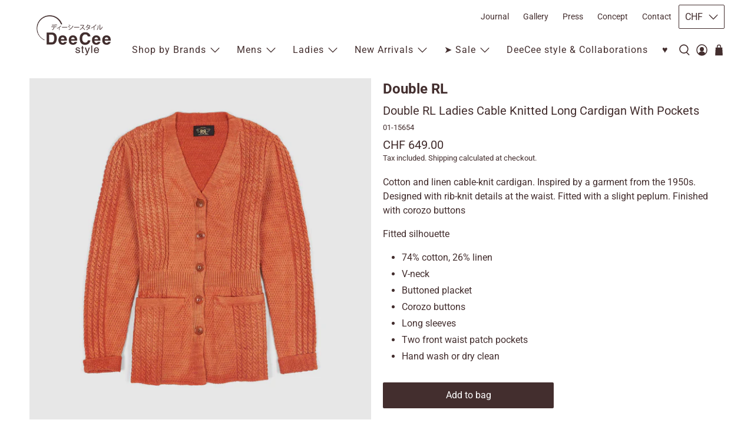

--- FILE ---
content_type: text/html; charset=utf-8
request_url: https://deeceestyle.ch/collections/ladies-knits/products/double-rl-ladies-cable-knitted-long-cardigan-with-pockets
body_size: 121918
content:


 <!doctype html>
<html class="no-js no-touch" lang="en">
<head> <meta charset="utf-8"> <meta http-equiv="cleartype" content="on"> <meta name="robots" content="index,follow"> <meta name="viewport" content="width=device-width,initial-scale=1"> <meta name="theme-color" content="#ffffff"> <link rel="canonical" href="https://deeceestyle.ch/products/double-rl-ladies-cable-knitted-long-cardigan-with-pockets"><title>Double RL Ladies Cable Knitted Long Cardigan With Pockets - DeeCee style</title> <!-- DNS prefetches --> <link rel="dns-prefetch" href="https://cdn.shopify.com"> <link rel="dns-prefetch" href="https://fonts.shopify.com"> <link rel="dns-prefetch" href="https://monorail-edge.shopifysvc.com"> <link rel="dns-prefetch" href="https://ajax.googleapis.com"> <!-- Preconnects --> <link rel="preconnect" href="https://cdn.shopify.com" crossorigin> <link rel="preconnect" href="https://fonts.shopify.com" crossorigin> <link rel="preconnect" href="https://monorail-edge.shopifysvc.com"> <link rel="preconnect" href="https://ajax.googleapis.com"> <style data-shopify>
  .gsw-swatch-installed div#template-product variant-selection.variant-selection {
      display: none !important;
  }</style> <!-- Preloads --> <!-- Preload CSS --> <link rel="preload" href="//deeceestyle.ch/cdn/shop/t/56/assets/fancybox.css?v=30466120580444283401760620336" as="style"> <link rel="preload" href="//deeceestyle.ch/cdn/shop/t/56/assets/theme.css?v=12784225914381973111767888552" as="style"> <!-- Preload JS --> <link rel="preload" href="https://ajax.googleapis.com/ajax/libs/jquery/3.6.0/jquery.min.js" as="script"> <link rel="preload" href="//deeceestyle.ch/cdn/shop/t/56/assets/vendors.js?v=105789364703734492431760620336" as="script"> <link rel="preload" href="//deeceestyle.ch/cdn/shop/t/56/assets/utilities.js?v=178049412956046755721760620336" as="script"> <link rel="preload" href="//deeceestyle.ch/cdn/shop/t/56/assets/app.js?v=75243774340896882221760620358" as="script"> <link rel="preload" href="/services/javascripts/currencies.js" as="script"> <link rel="preload" href="//deeceestyle.ch/cdn/shop/t/56/assets/currencyConversion.js?v=131509219858779596601760620336" as="script"> <!-- CSS for Flex --> <link rel="stylesheet" href="//deeceestyle.ch/cdn/shop/t/56/assets/fancybox.css?v=30466120580444283401760620336"> <link rel="stylesheet" href="//deeceestyle.ch/cdn/shop/t/56/assets/theme.css?v=12784225914381973111767888552"> <script async crossorigin fetchpriority="high" src="/cdn/shopifycloud/importmap-polyfill/es-modules-shim.2.4.0.js"></script>
<script>
    window.PXUTheme = window.PXUTheme || {};
    window.PXUTheme.version = '5.4.0';
    window.PXUTheme.name = 'Flex';</script> <script>
    

window.PXUTheme = window.PXUTheme || {};


window.PXUTheme.info = {
  name: 'Flex',
  version: '3.0.0'
}


window.PXUTheme.currency = {};
window.PXUTheme.currency.show_multiple_currencies = false;
window.PXUTheme.currency.presentment_currency = "CHF";
window.PXUTheme.currency.default_currency = "USD";
window.PXUTheme.currency.display_format = "money_with_currency_format";
window.PXUTheme.currency.money_format = "CHF {{amount}}";
window.PXUTheme.currency.money_format_no_currency = "CHF {{amount}}";
window.PXUTheme.currency.money_format_currency = "CHF {{amount}}";
window.PXUTheme.currency.native_multi_currency = true;
window.PXUTheme.currency.iso_code = "CHF";
window.PXUTheme.currency.symbol = "CHF";



window.PXUTheme.allCountryOptionTags = "\u003coption value=\"Switzerland\" data-provinces=\"[]\"\u003eSwitzerland\u003c\/option\u003e\n\u003coption value=\"United States\" data-provinces=\"[[\u0026quot;Alabama\u0026quot;,\u0026quot;Alabama\u0026quot;],[\u0026quot;Alaska\u0026quot;,\u0026quot;Alaska\u0026quot;],[\u0026quot;American Samoa\u0026quot;,\u0026quot;American Samoa\u0026quot;],[\u0026quot;Arizona\u0026quot;,\u0026quot;Arizona\u0026quot;],[\u0026quot;Arkansas\u0026quot;,\u0026quot;Arkansas\u0026quot;],[\u0026quot;Armed Forces Americas\u0026quot;,\u0026quot;Armed Forces Americas\u0026quot;],[\u0026quot;Armed Forces Europe\u0026quot;,\u0026quot;Armed Forces Europe\u0026quot;],[\u0026quot;Armed Forces Pacific\u0026quot;,\u0026quot;Armed Forces Pacific\u0026quot;],[\u0026quot;California\u0026quot;,\u0026quot;California\u0026quot;],[\u0026quot;Colorado\u0026quot;,\u0026quot;Colorado\u0026quot;],[\u0026quot;Connecticut\u0026quot;,\u0026quot;Connecticut\u0026quot;],[\u0026quot;Delaware\u0026quot;,\u0026quot;Delaware\u0026quot;],[\u0026quot;District of Columbia\u0026quot;,\u0026quot;Washington DC\u0026quot;],[\u0026quot;Federated States of Micronesia\u0026quot;,\u0026quot;Micronesia\u0026quot;],[\u0026quot;Florida\u0026quot;,\u0026quot;Florida\u0026quot;],[\u0026quot;Georgia\u0026quot;,\u0026quot;Georgia\u0026quot;],[\u0026quot;Guam\u0026quot;,\u0026quot;Guam\u0026quot;],[\u0026quot;Hawaii\u0026quot;,\u0026quot;Hawaii\u0026quot;],[\u0026quot;Idaho\u0026quot;,\u0026quot;Idaho\u0026quot;],[\u0026quot;Illinois\u0026quot;,\u0026quot;Illinois\u0026quot;],[\u0026quot;Indiana\u0026quot;,\u0026quot;Indiana\u0026quot;],[\u0026quot;Iowa\u0026quot;,\u0026quot;Iowa\u0026quot;],[\u0026quot;Kansas\u0026quot;,\u0026quot;Kansas\u0026quot;],[\u0026quot;Kentucky\u0026quot;,\u0026quot;Kentucky\u0026quot;],[\u0026quot;Louisiana\u0026quot;,\u0026quot;Louisiana\u0026quot;],[\u0026quot;Maine\u0026quot;,\u0026quot;Maine\u0026quot;],[\u0026quot;Marshall Islands\u0026quot;,\u0026quot;Marshall Islands\u0026quot;],[\u0026quot;Maryland\u0026quot;,\u0026quot;Maryland\u0026quot;],[\u0026quot;Massachusetts\u0026quot;,\u0026quot;Massachusetts\u0026quot;],[\u0026quot;Michigan\u0026quot;,\u0026quot;Michigan\u0026quot;],[\u0026quot;Minnesota\u0026quot;,\u0026quot;Minnesota\u0026quot;],[\u0026quot;Mississippi\u0026quot;,\u0026quot;Mississippi\u0026quot;],[\u0026quot;Missouri\u0026quot;,\u0026quot;Missouri\u0026quot;],[\u0026quot;Montana\u0026quot;,\u0026quot;Montana\u0026quot;],[\u0026quot;Nebraska\u0026quot;,\u0026quot;Nebraska\u0026quot;],[\u0026quot;Nevada\u0026quot;,\u0026quot;Nevada\u0026quot;],[\u0026quot;New Hampshire\u0026quot;,\u0026quot;New Hampshire\u0026quot;],[\u0026quot;New Jersey\u0026quot;,\u0026quot;New Jersey\u0026quot;],[\u0026quot;New Mexico\u0026quot;,\u0026quot;New Mexico\u0026quot;],[\u0026quot;New York\u0026quot;,\u0026quot;New York\u0026quot;],[\u0026quot;North Carolina\u0026quot;,\u0026quot;North Carolina\u0026quot;],[\u0026quot;North Dakota\u0026quot;,\u0026quot;North Dakota\u0026quot;],[\u0026quot;Northern Mariana Islands\u0026quot;,\u0026quot;Northern Mariana Islands\u0026quot;],[\u0026quot;Ohio\u0026quot;,\u0026quot;Ohio\u0026quot;],[\u0026quot;Oklahoma\u0026quot;,\u0026quot;Oklahoma\u0026quot;],[\u0026quot;Oregon\u0026quot;,\u0026quot;Oregon\u0026quot;],[\u0026quot;Palau\u0026quot;,\u0026quot;Palau\u0026quot;],[\u0026quot;Pennsylvania\u0026quot;,\u0026quot;Pennsylvania\u0026quot;],[\u0026quot;Puerto Rico\u0026quot;,\u0026quot;Puerto Rico\u0026quot;],[\u0026quot;Rhode Island\u0026quot;,\u0026quot;Rhode Island\u0026quot;],[\u0026quot;South Carolina\u0026quot;,\u0026quot;South Carolina\u0026quot;],[\u0026quot;South Dakota\u0026quot;,\u0026quot;South Dakota\u0026quot;],[\u0026quot;Tennessee\u0026quot;,\u0026quot;Tennessee\u0026quot;],[\u0026quot;Texas\u0026quot;,\u0026quot;Texas\u0026quot;],[\u0026quot;Utah\u0026quot;,\u0026quot;Utah\u0026quot;],[\u0026quot;Vermont\u0026quot;,\u0026quot;Vermont\u0026quot;],[\u0026quot;Virgin Islands\u0026quot;,\u0026quot;U.S. Virgin Islands\u0026quot;],[\u0026quot;Virginia\u0026quot;,\u0026quot;Virginia\u0026quot;],[\u0026quot;Washington\u0026quot;,\u0026quot;Washington\u0026quot;],[\u0026quot;West Virginia\u0026quot;,\u0026quot;West Virginia\u0026quot;],[\u0026quot;Wisconsin\u0026quot;,\u0026quot;Wisconsin\u0026quot;],[\u0026quot;Wyoming\u0026quot;,\u0026quot;Wyoming\u0026quot;]]\"\u003eUnited States\u003c\/option\u003e\n\u003coption value=\"Germany\" data-provinces=\"[]\"\u003eGermany\u003c\/option\u003e\n\u003coption value=\"United Kingdom\" data-provinces=\"[[\u0026quot;British Forces\u0026quot;,\u0026quot;British Forces\u0026quot;],[\u0026quot;England\u0026quot;,\u0026quot;England\u0026quot;],[\u0026quot;Northern Ireland\u0026quot;,\u0026quot;Northern Ireland\u0026quot;],[\u0026quot;Scotland\u0026quot;,\u0026quot;Scotland\u0026quot;],[\u0026quot;Wales\u0026quot;,\u0026quot;Wales\u0026quot;]]\"\u003eUnited Kingdom\u003c\/option\u003e\n\u003coption value=\"---\" data-provinces=\"[]\"\u003e---\u003c\/option\u003e\n\u003coption value=\"Afghanistan\" data-provinces=\"[]\"\u003eAfghanistan\u003c\/option\u003e\n\u003coption value=\"Aland Islands\" data-provinces=\"[]\"\u003eÅland Islands\u003c\/option\u003e\n\u003coption value=\"Albania\" data-provinces=\"[]\"\u003eAlbania\u003c\/option\u003e\n\u003coption value=\"Algeria\" data-provinces=\"[]\"\u003eAlgeria\u003c\/option\u003e\n\u003coption value=\"Andorra\" data-provinces=\"[]\"\u003eAndorra\u003c\/option\u003e\n\u003coption value=\"Angola\" data-provinces=\"[]\"\u003eAngola\u003c\/option\u003e\n\u003coption value=\"Anguilla\" data-provinces=\"[]\"\u003eAnguilla\u003c\/option\u003e\n\u003coption value=\"Antigua And Barbuda\" data-provinces=\"[]\"\u003eAntigua \u0026 Barbuda\u003c\/option\u003e\n\u003coption value=\"Argentina\" data-provinces=\"[[\u0026quot;Buenos Aires\u0026quot;,\u0026quot;Buenos Aires Province\u0026quot;],[\u0026quot;Catamarca\u0026quot;,\u0026quot;Catamarca\u0026quot;],[\u0026quot;Chaco\u0026quot;,\u0026quot;Chaco\u0026quot;],[\u0026quot;Chubut\u0026quot;,\u0026quot;Chubut\u0026quot;],[\u0026quot;Ciudad Autónoma de Buenos Aires\u0026quot;,\u0026quot;Buenos Aires (Autonomous City)\u0026quot;],[\u0026quot;Corrientes\u0026quot;,\u0026quot;Corrientes\u0026quot;],[\u0026quot;Córdoba\u0026quot;,\u0026quot;Córdoba\u0026quot;],[\u0026quot;Entre Ríos\u0026quot;,\u0026quot;Entre Ríos\u0026quot;],[\u0026quot;Formosa\u0026quot;,\u0026quot;Formosa\u0026quot;],[\u0026quot;Jujuy\u0026quot;,\u0026quot;Jujuy\u0026quot;],[\u0026quot;La Pampa\u0026quot;,\u0026quot;La Pampa\u0026quot;],[\u0026quot;La Rioja\u0026quot;,\u0026quot;La Rioja\u0026quot;],[\u0026quot;Mendoza\u0026quot;,\u0026quot;Mendoza\u0026quot;],[\u0026quot;Misiones\u0026quot;,\u0026quot;Misiones\u0026quot;],[\u0026quot;Neuquén\u0026quot;,\u0026quot;Neuquén\u0026quot;],[\u0026quot;Río Negro\u0026quot;,\u0026quot;Río Negro\u0026quot;],[\u0026quot;Salta\u0026quot;,\u0026quot;Salta\u0026quot;],[\u0026quot;San Juan\u0026quot;,\u0026quot;San Juan\u0026quot;],[\u0026quot;San Luis\u0026quot;,\u0026quot;San Luis\u0026quot;],[\u0026quot;Santa Cruz\u0026quot;,\u0026quot;Santa Cruz\u0026quot;],[\u0026quot;Santa Fe\u0026quot;,\u0026quot;Santa Fe\u0026quot;],[\u0026quot;Santiago Del Estero\u0026quot;,\u0026quot;Santiago del Estero\u0026quot;],[\u0026quot;Tierra Del Fuego\u0026quot;,\u0026quot;Tierra del Fuego\u0026quot;],[\u0026quot;Tucumán\u0026quot;,\u0026quot;Tucumán\u0026quot;]]\"\u003eArgentina\u003c\/option\u003e\n\u003coption value=\"Armenia\" data-provinces=\"[]\"\u003eArmenia\u003c\/option\u003e\n\u003coption value=\"Aruba\" data-provinces=\"[]\"\u003eAruba\u003c\/option\u003e\n\u003coption value=\"Ascension Island\" data-provinces=\"[]\"\u003eAscension Island\u003c\/option\u003e\n\u003coption value=\"Australia\" data-provinces=\"[[\u0026quot;Australian Capital Territory\u0026quot;,\u0026quot;Australian Capital Territory\u0026quot;],[\u0026quot;New South Wales\u0026quot;,\u0026quot;New South Wales\u0026quot;],[\u0026quot;Northern Territory\u0026quot;,\u0026quot;Northern Territory\u0026quot;],[\u0026quot;Queensland\u0026quot;,\u0026quot;Queensland\u0026quot;],[\u0026quot;South Australia\u0026quot;,\u0026quot;South Australia\u0026quot;],[\u0026quot;Tasmania\u0026quot;,\u0026quot;Tasmania\u0026quot;],[\u0026quot;Victoria\u0026quot;,\u0026quot;Victoria\u0026quot;],[\u0026quot;Western Australia\u0026quot;,\u0026quot;Western Australia\u0026quot;]]\"\u003eAustralia\u003c\/option\u003e\n\u003coption value=\"Austria\" data-provinces=\"[]\"\u003eAustria\u003c\/option\u003e\n\u003coption value=\"Azerbaijan\" data-provinces=\"[]\"\u003eAzerbaijan\u003c\/option\u003e\n\u003coption value=\"Bahamas\" data-provinces=\"[]\"\u003eBahamas\u003c\/option\u003e\n\u003coption value=\"Bahrain\" data-provinces=\"[]\"\u003eBahrain\u003c\/option\u003e\n\u003coption value=\"Bangladesh\" data-provinces=\"[]\"\u003eBangladesh\u003c\/option\u003e\n\u003coption value=\"Barbados\" data-provinces=\"[]\"\u003eBarbados\u003c\/option\u003e\n\u003coption value=\"Belarus\" data-provinces=\"[]\"\u003eBelarus\u003c\/option\u003e\n\u003coption value=\"Belgium\" data-provinces=\"[]\"\u003eBelgium\u003c\/option\u003e\n\u003coption value=\"Belize\" data-provinces=\"[]\"\u003eBelize\u003c\/option\u003e\n\u003coption value=\"Benin\" data-provinces=\"[]\"\u003eBenin\u003c\/option\u003e\n\u003coption value=\"Bermuda\" data-provinces=\"[]\"\u003eBermuda\u003c\/option\u003e\n\u003coption value=\"Bhutan\" data-provinces=\"[]\"\u003eBhutan\u003c\/option\u003e\n\u003coption value=\"Bolivia\" data-provinces=\"[]\"\u003eBolivia\u003c\/option\u003e\n\u003coption value=\"Bosnia And Herzegovina\" data-provinces=\"[]\"\u003eBosnia \u0026 Herzegovina\u003c\/option\u003e\n\u003coption value=\"Botswana\" data-provinces=\"[]\"\u003eBotswana\u003c\/option\u003e\n\u003coption value=\"Brazil\" data-provinces=\"[[\u0026quot;Acre\u0026quot;,\u0026quot;Acre\u0026quot;],[\u0026quot;Alagoas\u0026quot;,\u0026quot;Alagoas\u0026quot;],[\u0026quot;Amapá\u0026quot;,\u0026quot;Amapá\u0026quot;],[\u0026quot;Amazonas\u0026quot;,\u0026quot;Amazonas\u0026quot;],[\u0026quot;Bahia\u0026quot;,\u0026quot;Bahia\u0026quot;],[\u0026quot;Ceará\u0026quot;,\u0026quot;Ceará\u0026quot;],[\u0026quot;Distrito Federal\u0026quot;,\u0026quot;Federal District\u0026quot;],[\u0026quot;Espírito Santo\u0026quot;,\u0026quot;Espírito Santo\u0026quot;],[\u0026quot;Goiás\u0026quot;,\u0026quot;Goiás\u0026quot;],[\u0026quot;Maranhão\u0026quot;,\u0026quot;Maranhão\u0026quot;],[\u0026quot;Mato Grosso\u0026quot;,\u0026quot;Mato Grosso\u0026quot;],[\u0026quot;Mato Grosso do Sul\u0026quot;,\u0026quot;Mato Grosso do Sul\u0026quot;],[\u0026quot;Minas Gerais\u0026quot;,\u0026quot;Minas Gerais\u0026quot;],[\u0026quot;Paraná\u0026quot;,\u0026quot;Paraná\u0026quot;],[\u0026quot;Paraíba\u0026quot;,\u0026quot;Paraíba\u0026quot;],[\u0026quot;Pará\u0026quot;,\u0026quot;Pará\u0026quot;],[\u0026quot;Pernambuco\u0026quot;,\u0026quot;Pernambuco\u0026quot;],[\u0026quot;Piauí\u0026quot;,\u0026quot;Piauí\u0026quot;],[\u0026quot;Rio Grande do Norte\u0026quot;,\u0026quot;Rio Grande do Norte\u0026quot;],[\u0026quot;Rio Grande do Sul\u0026quot;,\u0026quot;Rio Grande do Sul\u0026quot;],[\u0026quot;Rio de Janeiro\u0026quot;,\u0026quot;Rio de Janeiro\u0026quot;],[\u0026quot;Rondônia\u0026quot;,\u0026quot;Rondônia\u0026quot;],[\u0026quot;Roraima\u0026quot;,\u0026quot;Roraima\u0026quot;],[\u0026quot;Santa Catarina\u0026quot;,\u0026quot;Santa Catarina\u0026quot;],[\u0026quot;Sergipe\u0026quot;,\u0026quot;Sergipe\u0026quot;],[\u0026quot;São Paulo\u0026quot;,\u0026quot;São Paulo\u0026quot;],[\u0026quot;Tocantins\u0026quot;,\u0026quot;Tocantins\u0026quot;]]\"\u003eBrazil\u003c\/option\u003e\n\u003coption value=\"British Indian Ocean Territory\" data-provinces=\"[]\"\u003eBritish Indian Ocean Territory\u003c\/option\u003e\n\u003coption value=\"Virgin Islands, British\" data-provinces=\"[]\"\u003eBritish Virgin Islands\u003c\/option\u003e\n\u003coption value=\"Brunei\" data-provinces=\"[]\"\u003eBrunei\u003c\/option\u003e\n\u003coption value=\"Bulgaria\" data-provinces=\"[]\"\u003eBulgaria\u003c\/option\u003e\n\u003coption value=\"Burkina Faso\" data-provinces=\"[]\"\u003eBurkina Faso\u003c\/option\u003e\n\u003coption value=\"Burundi\" data-provinces=\"[]\"\u003eBurundi\u003c\/option\u003e\n\u003coption value=\"Cambodia\" data-provinces=\"[]\"\u003eCambodia\u003c\/option\u003e\n\u003coption value=\"Republic of Cameroon\" data-provinces=\"[]\"\u003eCameroon\u003c\/option\u003e\n\u003coption value=\"Canada\" data-provinces=\"[[\u0026quot;Alberta\u0026quot;,\u0026quot;Alberta\u0026quot;],[\u0026quot;British Columbia\u0026quot;,\u0026quot;British Columbia\u0026quot;],[\u0026quot;Manitoba\u0026quot;,\u0026quot;Manitoba\u0026quot;],[\u0026quot;New Brunswick\u0026quot;,\u0026quot;New Brunswick\u0026quot;],[\u0026quot;Newfoundland and Labrador\u0026quot;,\u0026quot;Newfoundland and Labrador\u0026quot;],[\u0026quot;Northwest Territories\u0026quot;,\u0026quot;Northwest Territories\u0026quot;],[\u0026quot;Nova Scotia\u0026quot;,\u0026quot;Nova Scotia\u0026quot;],[\u0026quot;Nunavut\u0026quot;,\u0026quot;Nunavut\u0026quot;],[\u0026quot;Ontario\u0026quot;,\u0026quot;Ontario\u0026quot;],[\u0026quot;Prince Edward Island\u0026quot;,\u0026quot;Prince Edward Island\u0026quot;],[\u0026quot;Quebec\u0026quot;,\u0026quot;Quebec\u0026quot;],[\u0026quot;Saskatchewan\u0026quot;,\u0026quot;Saskatchewan\u0026quot;],[\u0026quot;Yukon\u0026quot;,\u0026quot;Yukon\u0026quot;]]\"\u003eCanada\u003c\/option\u003e\n\u003coption value=\"Cape Verde\" data-provinces=\"[]\"\u003eCape Verde\u003c\/option\u003e\n\u003coption value=\"Caribbean Netherlands\" data-provinces=\"[]\"\u003eCaribbean Netherlands\u003c\/option\u003e\n\u003coption value=\"Cayman Islands\" data-provinces=\"[]\"\u003eCayman Islands\u003c\/option\u003e\n\u003coption value=\"Central African Republic\" data-provinces=\"[]\"\u003eCentral African Republic\u003c\/option\u003e\n\u003coption value=\"Chad\" data-provinces=\"[]\"\u003eChad\u003c\/option\u003e\n\u003coption value=\"Chile\" data-provinces=\"[[\u0026quot;Antofagasta\u0026quot;,\u0026quot;Antofagasta\u0026quot;],[\u0026quot;Araucanía\u0026quot;,\u0026quot;Araucanía\u0026quot;],[\u0026quot;Arica and Parinacota\u0026quot;,\u0026quot;Arica y Parinacota\u0026quot;],[\u0026quot;Atacama\u0026quot;,\u0026quot;Atacama\u0026quot;],[\u0026quot;Aysén\u0026quot;,\u0026quot;Aysén\u0026quot;],[\u0026quot;Biobío\u0026quot;,\u0026quot;Bío Bío\u0026quot;],[\u0026quot;Coquimbo\u0026quot;,\u0026quot;Coquimbo\u0026quot;],[\u0026quot;Los Lagos\u0026quot;,\u0026quot;Los Lagos\u0026quot;],[\u0026quot;Los Ríos\u0026quot;,\u0026quot;Los Ríos\u0026quot;],[\u0026quot;Magallanes\u0026quot;,\u0026quot;Magallanes Region\u0026quot;],[\u0026quot;Maule\u0026quot;,\u0026quot;Maule\u0026quot;],[\u0026quot;O\u0026#39;Higgins\u0026quot;,\u0026quot;Libertador General Bernardo O’Higgins\u0026quot;],[\u0026quot;Santiago\u0026quot;,\u0026quot;Santiago Metropolitan\u0026quot;],[\u0026quot;Tarapacá\u0026quot;,\u0026quot;Tarapacá\u0026quot;],[\u0026quot;Valparaíso\u0026quot;,\u0026quot;Valparaíso\u0026quot;],[\u0026quot;Ñuble\u0026quot;,\u0026quot;Ñuble\u0026quot;]]\"\u003eChile\u003c\/option\u003e\n\u003coption value=\"China\" data-provinces=\"[[\u0026quot;Anhui\u0026quot;,\u0026quot;Anhui\u0026quot;],[\u0026quot;Beijing\u0026quot;,\u0026quot;Beijing\u0026quot;],[\u0026quot;Chongqing\u0026quot;,\u0026quot;Chongqing\u0026quot;],[\u0026quot;Fujian\u0026quot;,\u0026quot;Fujian\u0026quot;],[\u0026quot;Gansu\u0026quot;,\u0026quot;Gansu\u0026quot;],[\u0026quot;Guangdong\u0026quot;,\u0026quot;Guangdong\u0026quot;],[\u0026quot;Guangxi\u0026quot;,\u0026quot;Guangxi\u0026quot;],[\u0026quot;Guizhou\u0026quot;,\u0026quot;Guizhou\u0026quot;],[\u0026quot;Hainan\u0026quot;,\u0026quot;Hainan\u0026quot;],[\u0026quot;Hebei\u0026quot;,\u0026quot;Hebei\u0026quot;],[\u0026quot;Heilongjiang\u0026quot;,\u0026quot;Heilongjiang\u0026quot;],[\u0026quot;Henan\u0026quot;,\u0026quot;Henan\u0026quot;],[\u0026quot;Hubei\u0026quot;,\u0026quot;Hubei\u0026quot;],[\u0026quot;Hunan\u0026quot;,\u0026quot;Hunan\u0026quot;],[\u0026quot;Inner Mongolia\u0026quot;,\u0026quot;Inner Mongolia\u0026quot;],[\u0026quot;Jiangsu\u0026quot;,\u0026quot;Jiangsu\u0026quot;],[\u0026quot;Jiangxi\u0026quot;,\u0026quot;Jiangxi\u0026quot;],[\u0026quot;Jilin\u0026quot;,\u0026quot;Jilin\u0026quot;],[\u0026quot;Liaoning\u0026quot;,\u0026quot;Liaoning\u0026quot;],[\u0026quot;Ningxia\u0026quot;,\u0026quot;Ningxia\u0026quot;],[\u0026quot;Qinghai\u0026quot;,\u0026quot;Qinghai\u0026quot;],[\u0026quot;Shaanxi\u0026quot;,\u0026quot;Shaanxi\u0026quot;],[\u0026quot;Shandong\u0026quot;,\u0026quot;Shandong\u0026quot;],[\u0026quot;Shanghai\u0026quot;,\u0026quot;Shanghai\u0026quot;],[\u0026quot;Shanxi\u0026quot;,\u0026quot;Shanxi\u0026quot;],[\u0026quot;Sichuan\u0026quot;,\u0026quot;Sichuan\u0026quot;],[\u0026quot;Tianjin\u0026quot;,\u0026quot;Tianjin\u0026quot;],[\u0026quot;Xinjiang\u0026quot;,\u0026quot;Xinjiang\u0026quot;],[\u0026quot;Xizang\u0026quot;,\u0026quot;Tibet\u0026quot;],[\u0026quot;Yunnan\u0026quot;,\u0026quot;Yunnan\u0026quot;],[\u0026quot;Zhejiang\u0026quot;,\u0026quot;Zhejiang\u0026quot;]]\"\u003eChina\u003c\/option\u003e\n\u003coption value=\"Christmas Island\" data-provinces=\"[]\"\u003eChristmas Island\u003c\/option\u003e\n\u003coption value=\"Cocos (Keeling) Islands\" data-provinces=\"[]\"\u003eCocos (Keeling) Islands\u003c\/option\u003e\n\u003coption value=\"Colombia\" data-provinces=\"[[\u0026quot;Amazonas\u0026quot;,\u0026quot;Amazonas\u0026quot;],[\u0026quot;Antioquia\u0026quot;,\u0026quot;Antioquia\u0026quot;],[\u0026quot;Arauca\u0026quot;,\u0026quot;Arauca\u0026quot;],[\u0026quot;Atlántico\u0026quot;,\u0026quot;Atlántico\u0026quot;],[\u0026quot;Bogotá, D.C.\u0026quot;,\u0026quot;Capital District\u0026quot;],[\u0026quot;Bolívar\u0026quot;,\u0026quot;Bolívar\u0026quot;],[\u0026quot;Boyacá\u0026quot;,\u0026quot;Boyacá\u0026quot;],[\u0026quot;Caldas\u0026quot;,\u0026quot;Caldas\u0026quot;],[\u0026quot;Caquetá\u0026quot;,\u0026quot;Caquetá\u0026quot;],[\u0026quot;Casanare\u0026quot;,\u0026quot;Casanare\u0026quot;],[\u0026quot;Cauca\u0026quot;,\u0026quot;Cauca\u0026quot;],[\u0026quot;Cesar\u0026quot;,\u0026quot;Cesar\u0026quot;],[\u0026quot;Chocó\u0026quot;,\u0026quot;Chocó\u0026quot;],[\u0026quot;Cundinamarca\u0026quot;,\u0026quot;Cundinamarca\u0026quot;],[\u0026quot;Córdoba\u0026quot;,\u0026quot;Córdoba\u0026quot;],[\u0026quot;Guainía\u0026quot;,\u0026quot;Guainía\u0026quot;],[\u0026quot;Guaviare\u0026quot;,\u0026quot;Guaviare\u0026quot;],[\u0026quot;Huila\u0026quot;,\u0026quot;Huila\u0026quot;],[\u0026quot;La Guajira\u0026quot;,\u0026quot;La Guajira\u0026quot;],[\u0026quot;Magdalena\u0026quot;,\u0026quot;Magdalena\u0026quot;],[\u0026quot;Meta\u0026quot;,\u0026quot;Meta\u0026quot;],[\u0026quot;Nariño\u0026quot;,\u0026quot;Nariño\u0026quot;],[\u0026quot;Norte de Santander\u0026quot;,\u0026quot;Norte de Santander\u0026quot;],[\u0026quot;Putumayo\u0026quot;,\u0026quot;Putumayo\u0026quot;],[\u0026quot;Quindío\u0026quot;,\u0026quot;Quindío\u0026quot;],[\u0026quot;Risaralda\u0026quot;,\u0026quot;Risaralda\u0026quot;],[\u0026quot;San Andrés, Providencia y Santa Catalina\u0026quot;,\u0026quot;San Andrés \\u0026 Providencia\u0026quot;],[\u0026quot;Santander\u0026quot;,\u0026quot;Santander\u0026quot;],[\u0026quot;Sucre\u0026quot;,\u0026quot;Sucre\u0026quot;],[\u0026quot;Tolima\u0026quot;,\u0026quot;Tolima\u0026quot;],[\u0026quot;Valle del Cauca\u0026quot;,\u0026quot;Valle del Cauca\u0026quot;],[\u0026quot;Vaupés\u0026quot;,\u0026quot;Vaupés\u0026quot;],[\u0026quot;Vichada\u0026quot;,\u0026quot;Vichada\u0026quot;]]\"\u003eColombia\u003c\/option\u003e\n\u003coption value=\"Comoros\" data-provinces=\"[]\"\u003eComoros\u003c\/option\u003e\n\u003coption value=\"Congo\" data-provinces=\"[]\"\u003eCongo - Brazzaville\u003c\/option\u003e\n\u003coption value=\"Congo, The Democratic Republic Of The\" data-provinces=\"[]\"\u003eCongo - Kinshasa\u003c\/option\u003e\n\u003coption value=\"Cook Islands\" data-provinces=\"[]\"\u003eCook Islands\u003c\/option\u003e\n\u003coption value=\"Costa Rica\" data-provinces=\"[[\u0026quot;Alajuela\u0026quot;,\u0026quot;Alajuela\u0026quot;],[\u0026quot;Cartago\u0026quot;,\u0026quot;Cartago\u0026quot;],[\u0026quot;Guanacaste\u0026quot;,\u0026quot;Guanacaste\u0026quot;],[\u0026quot;Heredia\u0026quot;,\u0026quot;Heredia\u0026quot;],[\u0026quot;Limón\u0026quot;,\u0026quot;Limón\u0026quot;],[\u0026quot;Puntarenas\u0026quot;,\u0026quot;Puntarenas\u0026quot;],[\u0026quot;San José\u0026quot;,\u0026quot;San José\u0026quot;]]\"\u003eCosta Rica\u003c\/option\u003e\n\u003coption value=\"Croatia\" data-provinces=\"[]\"\u003eCroatia\u003c\/option\u003e\n\u003coption value=\"Curaçao\" data-provinces=\"[]\"\u003eCuraçao\u003c\/option\u003e\n\u003coption value=\"Cyprus\" data-provinces=\"[]\"\u003eCyprus\u003c\/option\u003e\n\u003coption value=\"Czech Republic\" data-provinces=\"[]\"\u003eCzechia\u003c\/option\u003e\n\u003coption value=\"Côte d'Ivoire\" data-provinces=\"[]\"\u003eCôte d’Ivoire\u003c\/option\u003e\n\u003coption value=\"Denmark\" data-provinces=\"[]\"\u003eDenmark\u003c\/option\u003e\n\u003coption value=\"Djibouti\" data-provinces=\"[]\"\u003eDjibouti\u003c\/option\u003e\n\u003coption value=\"Dominica\" data-provinces=\"[]\"\u003eDominica\u003c\/option\u003e\n\u003coption value=\"Dominican Republic\" data-provinces=\"[]\"\u003eDominican Republic\u003c\/option\u003e\n\u003coption value=\"Ecuador\" data-provinces=\"[]\"\u003eEcuador\u003c\/option\u003e\n\u003coption value=\"Egypt\" data-provinces=\"[[\u0026quot;6th of October\u0026quot;,\u0026quot;6th of October\u0026quot;],[\u0026quot;Al Sharqia\u0026quot;,\u0026quot;Al Sharqia\u0026quot;],[\u0026quot;Alexandria\u0026quot;,\u0026quot;Alexandria\u0026quot;],[\u0026quot;Aswan\u0026quot;,\u0026quot;Aswan\u0026quot;],[\u0026quot;Asyut\u0026quot;,\u0026quot;Asyut\u0026quot;],[\u0026quot;Beheira\u0026quot;,\u0026quot;Beheira\u0026quot;],[\u0026quot;Beni Suef\u0026quot;,\u0026quot;Beni Suef\u0026quot;],[\u0026quot;Cairo\u0026quot;,\u0026quot;Cairo\u0026quot;],[\u0026quot;Dakahlia\u0026quot;,\u0026quot;Dakahlia\u0026quot;],[\u0026quot;Damietta\u0026quot;,\u0026quot;Damietta\u0026quot;],[\u0026quot;Faiyum\u0026quot;,\u0026quot;Faiyum\u0026quot;],[\u0026quot;Gharbia\u0026quot;,\u0026quot;Gharbia\u0026quot;],[\u0026quot;Giza\u0026quot;,\u0026quot;Giza\u0026quot;],[\u0026quot;Helwan\u0026quot;,\u0026quot;Helwan\u0026quot;],[\u0026quot;Ismailia\u0026quot;,\u0026quot;Ismailia\u0026quot;],[\u0026quot;Kafr el-Sheikh\u0026quot;,\u0026quot;Kafr el-Sheikh\u0026quot;],[\u0026quot;Luxor\u0026quot;,\u0026quot;Luxor\u0026quot;],[\u0026quot;Matrouh\u0026quot;,\u0026quot;Matrouh\u0026quot;],[\u0026quot;Minya\u0026quot;,\u0026quot;Minya\u0026quot;],[\u0026quot;Monufia\u0026quot;,\u0026quot;Monufia\u0026quot;],[\u0026quot;New Valley\u0026quot;,\u0026quot;New Valley\u0026quot;],[\u0026quot;North Sinai\u0026quot;,\u0026quot;North Sinai\u0026quot;],[\u0026quot;Port Said\u0026quot;,\u0026quot;Port Said\u0026quot;],[\u0026quot;Qalyubia\u0026quot;,\u0026quot;Qalyubia\u0026quot;],[\u0026quot;Qena\u0026quot;,\u0026quot;Qena\u0026quot;],[\u0026quot;Red Sea\u0026quot;,\u0026quot;Red Sea\u0026quot;],[\u0026quot;Sohag\u0026quot;,\u0026quot;Sohag\u0026quot;],[\u0026quot;South Sinai\u0026quot;,\u0026quot;South Sinai\u0026quot;],[\u0026quot;Suez\u0026quot;,\u0026quot;Suez\u0026quot;]]\"\u003eEgypt\u003c\/option\u003e\n\u003coption value=\"El Salvador\" data-provinces=\"[[\u0026quot;Ahuachapán\u0026quot;,\u0026quot;Ahuachapán\u0026quot;],[\u0026quot;Cabañas\u0026quot;,\u0026quot;Cabañas\u0026quot;],[\u0026quot;Chalatenango\u0026quot;,\u0026quot;Chalatenango\u0026quot;],[\u0026quot;Cuscatlán\u0026quot;,\u0026quot;Cuscatlán\u0026quot;],[\u0026quot;La Libertad\u0026quot;,\u0026quot;La Libertad\u0026quot;],[\u0026quot;La Paz\u0026quot;,\u0026quot;La Paz\u0026quot;],[\u0026quot;La Unión\u0026quot;,\u0026quot;La Unión\u0026quot;],[\u0026quot;Morazán\u0026quot;,\u0026quot;Morazán\u0026quot;],[\u0026quot;San Miguel\u0026quot;,\u0026quot;San Miguel\u0026quot;],[\u0026quot;San Salvador\u0026quot;,\u0026quot;San Salvador\u0026quot;],[\u0026quot;San Vicente\u0026quot;,\u0026quot;San Vicente\u0026quot;],[\u0026quot;Santa Ana\u0026quot;,\u0026quot;Santa Ana\u0026quot;],[\u0026quot;Sonsonate\u0026quot;,\u0026quot;Sonsonate\u0026quot;],[\u0026quot;Usulután\u0026quot;,\u0026quot;Usulután\u0026quot;]]\"\u003eEl Salvador\u003c\/option\u003e\n\u003coption value=\"Equatorial Guinea\" data-provinces=\"[]\"\u003eEquatorial Guinea\u003c\/option\u003e\n\u003coption value=\"Eritrea\" data-provinces=\"[]\"\u003eEritrea\u003c\/option\u003e\n\u003coption value=\"Estonia\" data-provinces=\"[]\"\u003eEstonia\u003c\/option\u003e\n\u003coption value=\"Eswatini\" data-provinces=\"[]\"\u003eEswatini\u003c\/option\u003e\n\u003coption value=\"Ethiopia\" data-provinces=\"[]\"\u003eEthiopia\u003c\/option\u003e\n\u003coption value=\"Falkland Islands (Malvinas)\" data-provinces=\"[]\"\u003eFalkland Islands\u003c\/option\u003e\n\u003coption value=\"Faroe Islands\" data-provinces=\"[]\"\u003eFaroe Islands\u003c\/option\u003e\n\u003coption value=\"Fiji\" data-provinces=\"[]\"\u003eFiji\u003c\/option\u003e\n\u003coption value=\"Finland\" data-provinces=\"[]\"\u003eFinland\u003c\/option\u003e\n\u003coption value=\"France\" data-provinces=\"[]\"\u003eFrance\u003c\/option\u003e\n\u003coption value=\"French Guiana\" data-provinces=\"[]\"\u003eFrench Guiana\u003c\/option\u003e\n\u003coption value=\"French Polynesia\" data-provinces=\"[]\"\u003eFrench Polynesia\u003c\/option\u003e\n\u003coption value=\"French Southern Territories\" data-provinces=\"[]\"\u003eFrench Southern Territories\u003c\/option\u003e\n\u003coption value=\"Gabon\" data-provinces=\"[]\"\u003eGabon\u003c\/option\u003e\n\u003coption value=\"Gambia\" data-provinces=\"[]\"\u003eGambia\u003c\/option\u003e\n\u003coption value=\"Georgia\" data-provinces=\"[]\"\u003eGeorgia\u003c\/option\u003e\n\u003coption value=\"Germany\" data-provinces=\"[]\"\u003eGermany\u003c\/option\u003e\n\u003coption value=\"Ghana\" data-provinces=\"[]\"\u003eGhana\u003c\/option\u003e\n\u003coption value=\"Gibraltar\" data-provinces=\"[]\"\u003eGibraltar\u003c\/option\u003e\n\u003coption value=\"Greece\" data-provinces=\"[]\"\u003eGreece\u003c\/option\u003e\n\u003coption value=\"Greenland\" data-provinces=\"[]\"\u003eGreenland\u003c\/option\u003e\n\u003coption value=\"Grenada\" data-provinces=\"[]\"\u003eGrenada\u003c\/option\u003e\n\u003coption value=\"Guadeloupe\" data-provinces=\"[]\"\u003eGuadeloupe\u003c\/option\u003e\n\u003coption value=\"Guatemala\" data-provinces=\"[[\u0026quot;Alta Verapaz\u0026quot;,\u0026quot;Alta Verapaz\u0026quot;],[\u0026quot;Baja Verapaz\u0026quot;,\u0026quot;Baja Verapaz\u0026quot;],[\u0026quot;Chimaltenango\u0026quot;,\u0026quot;Chimaltenango\u0026quot;],[\u0026quot;Chiquimula\u0026quot;,\u0026quot;Chiquimula\u0026quot;],[\u0026quot;El Progreso\u0026quot;,\u0026quot;El Progreso\u0026quot;],[\u0026quot;Escuintla\u0026quot;,\u0026quot;Escuintla\u0026quot;],[\u0026quot;Guatemala\u0026quot;,\u0026quot;Guatemala\u0026quot;],[\u0026quot;Huehuetenango\u0026quot;,\u0026quot;Huehuetenango\u0026quot;],[\u0026quot;Izabal\u0026quot;,\u0026quot;Izabal\u0026quot;],[\u0026quot;Jalapa\u0026quot;,\u0026quot;Jalapa\u0026quot;],[\u0026quot;Jutiapa\u0026quot;,\u0026quot;Jutiapa\u0026quot;],[\u0026quot;Petén\u0026quot;,\u0026quot;Petén\u0026quot;],[\u0026quot;Quetzaltenango\u0026quot;,\u0026quot;Quetzaltenango\u0026quot;],[\u0026quot;Quiché\u0026quot;,\u0026quot;Quiché\u0026quot;],[\u0026quot;Retalhuleu\u0026quot;,\u0026quot;Retalhuleu\u0026quot;],[\u0026quot;Sacatepéquez\u0026quot;,\u0026quot;Sacatepéquez\u0026quot;],[\u0026quot;San Marcos\u0026quot;,\u0026quot;San Marcos\u0026quot;],[\u0026quot;Santa Rosa\u0026quot;,\u0026quot;Santa Rosa\u0026quot;],[\u0026quot;Sololá\u0026quot;,\u0026quot;Sololá\u0026quot;],[\u0026quot;Suchitepéquez\u0026quot;,\u0026quot;Suchitepéquez\u0026quot;],[\u0026quot;Totonicapán\u0026quot;,\u0026quot;Totonicapán\u0026quot;],[\u0026quot;Zacapa\u0026quot;,\u0026quot;Zacapa\u0026quot;]]\"\u003eGuatemala\u003c\/option\u003e\n\u003coption value=\"Guernsey\" data-provinces=\"[]\"\u003eGuernsey\u003c\/option\u003e\n\u003coption value=\"Guinea\" data-provinces=\"[]\"\u003eGuinea\u003c\/option\u003e\n\u003coption value=\"Guinea Bissau\" data-provinces=\"[]\"\u003eGuinea-Bissau\u003c\/option\u003e\n\u003coption value=\"Guyana\" data-provinces=\"[]\"\u003eGuyana\u003c\/option\u003e\n\u003coption value=\"Haiti\" data-provinces=\"[]\"\u003eHaiti\u003c\/option\u003e\n\u003coption value=\"Honduras\" data-provinces=\"[]\"\u003eHonduras\u003c\/option\u003e\n\u003coption value=\"Hong Kong\" data-provinces=\"[[\u0026quot;Hong Kong Island\u0026quot;,\u0026quot;Hong Kong Island\u0026quot;],[\u0026quot;Kowloon\u0026quot;,\u0026quot;Kowloon\u0026quot;],[\u0026quot;New Territories\u0026quot;,\u0026quot;New Territories\u0026quot;]]\"\u003eHong Kong SAR\u003c\/option\u003e\n\u003coption value=\"Hungary\" data-provinces=\"[]\"\u003eHungary\u003c\/option\u003e\n\u003coption value=\"Iceland\" data-provinces=\"[]\"\u003eIceland\u003c\/option\u003e\n\u003coption value=\"India\" data-provinces=\"[[\u0026quot;Andaman and Nicobar Islands\u0026quot;,\u0026quot;Andaman and Nicobar Islands\u0026quot;],[\u0026quot;Andhra Pradesh\u0026quot;,\u0026quot;Andhra Pradesh\u0026quot;],[\u0026quot;Arunachal Pradesh\u0026quot;,\u0026quot;Arunachal Pradesh\u0026quot;],[\u0026quot;Assam\u0026quot;,\u0026quot;Assam\u0026quot;],[\u0026quot;Bihar\u0026quot;,\u0026quot;Bihar\u0026quot;],[\u0026quot;Chandigarh\u0026quot;,\u0026quot;Chandigarh\u0026quot;],[\u0026quot;Chhattisgarh\u0026quot;,\u0026quot;Chhattisgarh\u0026quot;],[\u0026quot;Dadra and Nagar Haveli\u0026quot;,\u0026quot;Dadra and Nagar Haveli\u0026quot;],[\u0026quot;Daman and Diu\u0026quot;,\u0026quot;Daman and Diu\u0026quot;],[\u0026quot;Delhi\u0026quot;,\u0026quot;Delhi\u0026quot;],[\u0026quot;Goa\u0026quot;,\u0026quot;Goa\u0026quot;],[\u0026quot;Gujarat\u0026quot;,\u0026quot;Gujarat\u0026quot;],[\u0026quot;Haryana\u0026quot;,\u0026quot;Haryana\u0026quot;],[\u0026quot;Himachal Pradesh\u0026quot;,\u0026quot;Himachal Pradesh\u0026quot;],[\u0026quot;Jammu and Kashmir\u0026quot;,\u0026quot;Jammu and Kashmir\u0026quot;],[\u0026quot;Jharkhand\u0026quot;,\u0026quot;Jharkhand\u0026quot;],[\u0026quot;Karnataka\u0026quot;,\u0026quot;Karnataka\u0026quot;],[\u0026quot;Kerala\u0026quot;,\u0026quot;Kerala\u0026quot;],[\u0026quot;Ladakh\u0026quot;,\u0026quot;Ladakh\u0026quot;],[\u0026quot;Lakshadweep\u0026quot;,\u0026quot;Lakshadweep\u0026quot;],[\u0026quot;Madhya Pradesh\u0026quot;,\u0026quot;Madhya Pradesh\u0026quot;],[\u0026quot;Maharashtra\u0026quot;,\u0026quot;Maharashtra\u0026quot;],[\u0026quot;Manipur\u0026quot;,\u0026quot;Manipur\u0026quot;],[\u0026quot;Meghalaya\u0026quot;,\u0026quot;Meghalaya\u0026quot;],[\u0026quot;Mizoram\u0026quot;,\u0026quot;Mizoram\u0026quot;],[\u0026quot;Nagaland\u0026quot;,\u0026quot;Nagaland\u0026quot;],[\u0026quot;Odisha\u0026quot;,\u0026quot;Odisha\u0026quot;],[\u0026quot;Puducherry\u0026quot;,\u0026quot;Puducherry\u0026quot;],[\u0026quot;Punjab\u0026quot;,\u0026quot;Punjab\u0026quot;],[\u0026quot;Rajasthan\u0026quot;,\u0026quot;Rajasthan\u0026quot;],[\u0026quot;Sikkim\u0026quot;,\u0026quot;Sikkim\u0026quot;],[\u0026quot;Tamil Nadu\u0026quot;,\u0026quot;Tamil Nadu\u0026quot;],[\u0026quot;Telangana\u0026quot;,\u0026quot;Telangana\u0026quot;],[\u0026quot;Tripura\u0026quot;,\u0026quot;Tripura\u0026quot;],[\u0026quot;Uttar Pradesh\u0026quot;,\u0026quot;Uttar Pradesh\u0026quot;],[\u0026quot;Uttarakhand\u0026quot;,\u0026quot;Uttarakhand\u0026quot;],[\u0026quot;West Bengal\u0026quot;,\u0026quot;West Bengal\u0026quot;]]\"\u003eIndia\u003c\/option\u003e\n\u003coption value=\"Indonesia\" data-provinces=\"[[\u0026quot;Aceh\u0026quot;,\u0026quot;Aceh\u0026quot;],[\u0026quot;Bali\u0026quot;,\u0026quot;Bali\u0026quot;],[\u0026quot;Bangka Belitung\u0026quot;,\u0026quot;Bangka–Belitung Islands\u0026quot;],[\u0026quot;Banten\u0026quot;,\u0026quot;Banten\u0026quot;],[\u0026quot;Bengkulu\u0026quot;,\u0026quot;Bengkulu\u0026quot;],[\u0026quot;Gorontalo\u0026quot;,\u0026quot;Gorontalo\u0026quot;],[\u0026quot;Jakarta\u0026quot;,\u0026quot;Jakarta\u0026quot;],[\u0026quot;Jambi\u0026quot;,\u0026quot;Jambi\u0026quot;],[\u0026quot;Jawa Barat\u0026quot;,\u0026quot;West Java\u0026quot;],[\u0026quot;Jawa Tengah\u0026quot;,\u0026quot;Central Java\u0026quot;],[\u0026quot;Jawa Timur\u0026quot;,\u0026quot;East Java\u0026quot;],[\u0026quot;Kalimantan Barat\u0026quot;,\u0026quot;West Kalimantan\u0026quot;],[\u0026quot;Kalimantan Selatan\u0026quot;,\u0026quot;South Kalimantan\u0026quot;],[\u0026quot;Kalimantan Tengah\u0026quot;,\u0026quot;Central Kalimantan\u0026quot;],[\u0026quot;Kalimantan Timur\u0026quot;,\u0026quot;East Kalimantan\u0026quot;],[\u0026quot;Kalimantan Utara\u0026quot;,\u0026quot;North Kalimantan\u0026quot;],[\u0026quot;Kepulauan Riau\u0026quot;,\u0026quot;Riau Islands\u0026quot;],[\u0026quot;Lampung\u0026quot;,\u0026quot;Lampung\u0026quot;],[\u0026quot;Maluku\u0026quot;,\u0026quot;Maluku\u0026quot;],[\u0026quot;Maluku Utara\u0026quot;,\u0026quot;North Maluku\u0026quot;],[\u0026quot;North Sumatra\u0026quot;,\u0026quot;North Sumatra\u0026quot;],[\u0026quot;Nusa Tenggara Barat\u0026quot;,\u0026quot;West Nusa Tenggara\u0026quot;],[\u0026quot;Nusa Tenggara Timur\u0026quot;,\u0026quot;East Nusa Tenggara\u0026quot;],[\u0026quot;Papua\u0026quot;,\u0026quot;Papua\u0026quot;],[\u0026quot;Papua Barat\u0026quot;,\u0026quot;West Papua\u0026quot;],[\u0026quot;Riau\u0026quot;,\u0026quot;Riau\u0026quot;],[\u0026quot;South Sumatra\u0026quot;,\u0026quot;South Sumatra\u0026quot;],[\u0026quot;Sulawesi Barat\u0026quot;,\u0026quot;West Sulawesi\u0026quot;],[\u0026quot;Sulawesi Selatan\u0026quot;,\u0026quot;South Sulawesi\u0026quot;],[\u0026quot;Sulawesi Tengah\u0026quot;,\u0026quot;Central Sulawesi\u0026quot;],[\u0026quot;Sulawesi Tenggara\u0026quot;,\u0026quot;Southeast Sulawesi\u0026quot;],[\u0026quot;Sulawesi Utara\u0026quot;,\u0026quot;North Sulawesi\u0026quot;],[\u0026quot;West Sumatra\u0026quot;,\u0026quot;West Sumatra\u0026quot;],[\u0026quot;Yogyakarta\u0026quot;,\u0026quot;Yogyakarta\u0026quot;]]\"\u003eIndonesia\u003c\/option\u003e\n\u003coption value=\"Iraq\" data-provinces=\"[]\"\u003eIraq\u003c\/option\u003e\n\u003coption value=\"Ireland\" data-provinces=\"[[\u0026quot;Carlow\u0026quot;,\u0026quot;Carlow\u0026quot;],[\u0026quot;Cavan\u0026quot;,\u0026quot;Cavan\u0026quot;],[\u0026quot;Clare\u0026quot;,\u0026quot;Clare\u0026quot;],[\u0026quot;Cork\u0026quot;,\u0026quot;Cork\u0026quot;],[\u0026quot;Donegal\u0026quot;,\u0026quot;Donegal\u0026quot;],[\u0026quot;Dublin\u0026quot;,\u0026quot;Dublin\u0026quot;],[\u0026quot;Galway\u0026quot;,\u0026quot;Galway\u0026quot;],[\u0026quot;Kerry\u0026quot;,\u0026quot;Kerry\u0026quot;],[\u0026quot;Kildare\u0026quot;,\u0026quot;Kildare\u0026quot;],[\u0026quot;Kilkenny\u0026quot;,\u0026quot;Kilkenny\u0026quot;],[\u0026quot;Laois\u0026quot;,\u0026quot;Laois\u0026quot;],[\u0026quot;Leitrim\u0026quot;,\u0026quot;Leitrim\u0026quot;],[\u0026quot;Limerick\u0026quot;,\u0026quot;Limerick\u0026quot;],[\u0026quot;Longford\u0026quot;,\u0026quot;Longford\u0026quot;],[\u0026quot;Louth\u0026quot;,\u0026quot;Louth\u0026quot;],[\u0026quot;Mayo\u0026quot;,\u0026quot;Mayo\u0026quot;],[\u0026quot;Meath\u0026quot;,\u0026quot;Meath\u0026quot;],[\u0026quot;Monaghan\u0026quot;,\u0026quot;Monaghan\u0026quot;],[\u0026quot;Offaly\u0026quot;,\u0026quot;Offaly\u0026quot;],[\u0026quot;Roscommon\u0026quot;,\u0026quot;Roscommon\u0026quot;],[\u0026quot;Sligo\u0026quot;,\u0026quot;Sligo\u0026quot;],[\u0026quot;Tipperary\u0026quot;,\u0026quot;Tipperary\u0026quot;],[\u0026quot;Waterford\u0026quot;,\u0026quot;Waterford\u0026quot;],[\u0026quot;Westmeath\u0026quot;,\u0026quot;Westmeath\u0026quot;],[\u0026quot;Wexford\u0026quot;,\u0026quot;Wexford\u0026quot;],[\u0026quot;Wicklow\u0026quot;,\u0026quot;Wicklow\u0026quot;]]\"\u003eIreland\u003c\/option\u003e\n\u003coption value=\"Isle Of Man\" data-provinces=\"[]\"\u003eIsle of Man\u003c\/option\u003e\n\u003coption value=\"Israel\" data-provinces=\"[]\"\u003eIsrael\u003c\/option\u003e\n\u003coption value=\"Italy\" data-provinces=\"[[\u0026quot;Agrigento\u0026quot;,\u0026quot;Agrigento\u0026quot;],[\u0026quot;Alessandria\u0026quot;,\u0026quot;Alessandria\u0026quot;],[\u0026quot;Ancona\u0026quot;,\u0026quot;Ancona\u0026quot;],[\u0026quot;Aosta\u0026quot;,\u0026quot;Aosta Valley\u0026quot;],[\u0026quot;Arezzo\u0026quot;,\u0026quot;Arezzo\u0026quot;],[\u0026quot;Ascoli Piceno\u0026quot;,\u0026quot;Ascoli Piceno\u0026quot;],[\u0026quot;Asti\u0026quot;,\u0026quot;Asti\u0026quot;],[\u0026quot;Avellino\u0026quot;,\u0026quot;Avellino\u0026quot;],[\u0026quot;Bari\u0026quot;,\u0026quot;Bari\u0026quot;],[\u0026quot;Barletta-Andria-Trani\u0026quot;,\u0026quot;Barletta-Andria-Trani\u0026quot;],[\u0026quot;Belluno\u0026quot;,\u0026quot;Belluno\u0026quot;],[\u0026quot;Benevento\u0026quot;,\u0026quot;Benevento\u0026quot;],[\u0026quot;Bergamo\u0026quot;,\u0026quot;Bergamo\u0026quot;],[\u0026quot;Biella\u0026quot;,\u0026quot;Biella\u0026quot;],[\u0026quot;Bologna\u0026quot;,\u0026quot;Bologna\u0026quot;],[\u0026quot;Bolzano\u0026quot;,\u0026quot;South Tyrol\u0026quot;],[\u0026quot;Brescia\u0026quot;,\u0026quot;Brescia\u0026quot;],[\u0026quot;Brindisi\u0026quot;,\u0026quot;Brindisi\u0026quot;],[\u0026quot;Cagliari\u0026quot;,\u0026quot;Cagliari\u0026quot;],[\u0026quot;Caltanissetta\u0026quot;,\u0026quot;Caltanissetta\u0026quot;],[\u0026quot;Campobasso\u0026quot;,\u0026quot;Campobasso\u0026quot;],[\u0026quot;Carbonia-Iglesias\u0026quot;,\u0026quot;Carbonia-Iglesias\u0026quot;],[\u0026quot;Caserta\u0026quot;,\u0026quot;Caserta\u0026quot;],[\u0026quot;Catania\u0026quot;,\u0026quot;Catania\u0026quot;],[\u0026quot;Catanzaro\u0026quot;,\u0026quot;Catanzaro\u0026quot;],[\u0026quot;Chieti\u0026quot;,\u0026quot;Chieti\u0026quot;],[\u0026quot;Como\u0026quot;,\u0026quot;Como\u0026quot;],[\u0026quot;Cosenza\u0026quot;,\u0026quot;Cosenza\u0026quot;],[\u0026quot;Cremona\u0026quot;,\u0026quot;Cremona\u0026quot;],[\u0026quot;Crotone\u0026quot;,\u0026quot;Crotone\u0026quot;],[\u0026quot;Cuneo\u0026quot;,\u0026quot;Cuneo\u0026quot;],[\u0026quot;Enna\u0026quot;,\u0026quot;Enna\u0026quot;],[\u0026quot;Fermo\u0026quot;,\u0026quot;Fermo\u0026quot;],[\u0026quot;Ferrara\u0026quot;,\u0026quot;Ferrara\u0026quot;],[\u0026quot;Firenze\u0026quot;,\u0026quot;Florence\u0026quot;],[\u0026quot;Foggia\u0026quot;,\u0026quot;Foggia\u0026quot;],[\u0026quot;Forlì-Cesena\u0026quot;,\u0026quot;Forlì-Cesena\u0026quot;],[\u0026quot;Frosinone\u0026quot;,\u0026quot;Frosinone\u0026quot;],[\u0026quot;Genova\u0026quot;,\u0026quot;Genoa\u0026quot;],[\u0026quot;Gorizia\u0026quot;,\u0026quot;Gorizia\u0026quot;],[\u0026quot;Grosseto\u0026quot;,\u0026quot;Grosseto\u0026quot;],[\u0026quot;Imperia\u0026quot;,\u0026quot;Imperia\u0026quot;],[\u0026quot;Isernia\u0026quot;,\u0026quot;Isernia\u0026quot;],[\u0026quot;L\u0026#39;Aquila\u0026quot;,\u0026quot;L’Aquila\u0026quot;],[\u0026quot;La Spezia\u0026quot;,\u0026quot;La Spezia\u0026quot;],[\u0026quot;Latina\u0026quot;,\u0026quot;Latina\u0026quot;],[\u0026quot;Lecce\u0026quot;,\u0026quot;Lecce\u0026quot;],[\u0026quot;Lecco\u0026quot;,\u0026quot;Lecco\u0026quot;],[\u0026quot;Livorno\u0026quot;,\u0026quot;Livorno\u0026quot;],[\u0026quot;Lodi\u0026quot;,\u0026quot;Lodi\u0026quot;],[\u0026quot;Lucca\u0026quot;,\u0026quot;Lucca\u0026quot;],[\u0026quot;Macerata\u0026quot;,\u0026quot;Macerata\u0026quot;],[\u0026quot;Mantova\u0026quot;,\u0026quot;Mantua\u0026quot;],[\u0026quot;Massa-Carrara\u0026quot;,\u0026quot;Massa and Carrara\u0026quot;],[\u0026quot;Matera\u0026quot;,\u0026quot;Matera\u0026quot;],[\u0026quot;Medio Campidano\u0026quot;,\u0026quot;Medio Campidano\u0026quot;],[\u0026quot;Messina\u0026quot;,\u0026quot;Messina\u0026quot;],[\u0026quot;Milano\u0026quot;,\u0026quot;Milan\u0026quot;],[\u0026quot;Modena\u0026quot;,\u0026quot;Modena\u0026quot;],[\u0026quot;Monza e Brianza\u0026quot;,\u0026quot;Monza and Brianza\u0026quot;],[\u0026quot;Napoli\u0026quot;,\u0026quot;Naples\u0026quot;],[\u0026quot;Novara\u0026quot;,\u0026quot;Novara\u0026quot;],[\u0026quot;Nuoro\u0026quot;,\u0026quot;Nuoro\u0026quot;],[\u0026quot;Ogliastra\u0026quot;,\u0026quot;Ogliastra\u0026quot;],[\u0026quot;Olbia-Tempio\u0026quot;,\u0026quot;Olbia-Tempio\u0026quot;],[\u0026quot;Oristano\u0026quot;,\u0026quot;Oristano\u0026quot;],[\u0026quot;Padova\u0026quot;,\u0026quot;Padua\u0026quot;],[\u0026quot;Palermo\u0026quot;,\u0026quot;Palermo\u0026quot;],[\u0026quot;Parma\u0026quot;,\u0026quot;Parma\u0026quot;],[\u0026quot;Pavia\u0026quot;,\u0026quot;Pavia\u0026quot;],[\u0026quot;Perugia\u0026quot;,\u0026quot;Perugia\u0026quot;],[\u0026quot;Pesaro e Urbino\u0026quot;,\u0026quot;Pesaro and Urbino\u0026quot;],[\u0026quot;Pescara\u0026quot;,\u0026quot;Pescara\u0026quot;],[\u0026quot;Piacenza\u0026quot;,\u0026quot;Piacenza\u0026quot;],[\u0026quot;Pisa\u0026quot;,\u0026quot;Pisa\u0026quot;],[\u0026quot;Pistoia\u0026quot;,\u0026quot;Pistoia\u0026quot;],[\u0026quot;Pordenone\u0026quot;,\u0026quot;Pordenone\u0026quot;],[\u0026quot;Potenza\u0026quot;,\u0026quot;Potenza\u0026quot;],[\u0026quot;Prato\u0026quot;,\u0026quot;Prato\u0026quot;],[\u0026quot;Ragusa\u0026quot;,\u0026quot;Ragusa\u0026quot;],[\u0026quot;Ravenna\u0026quot;,\u0026quot;Ravenna\u0026quot;],[\u0026quot;Reggio Calabria\u0026quot;,\u0026quot;Reggio Calabria\u0026quot;],[\u0026quot;Reggio Emilia\u0026quot;,\u0026quot;Reggio Emilia\u0026quot;],[\u0026quot;Rieti\u0026quot;,\u0026quot;Rieti\u0026quot;],[\u0026quot;Rimini\u0026quot;,\u0026quot;Rimini\u0026quot;],[\u0026quot;Roma\u0026quot;,\u0026quot;Rome\u0026quot;],[\u0026quot;Rovigo\u0026quot;,\u0026quot;Rovigo\u0026quot;],[\u0026quot;Salerno\u0026quot;,\u0026quot;Salerno\u0026quot;],[\u0026quot;Sassari\u0026quot;,\u0026quot;Sassari\u0026quot;],[\u0026quot;Savona\u0026quot;,\u0026quot;Savona\u0026quot;],[\u0026quot;Siena\u0026quot;,\u0026quot;Siena\u0026quot;],[\u0026quot;Siracusa\u0026quot;,\u0026quot;Syracuse\u0026quot;],[\u0026quot;Sondrio\u0026quot;,\u0026quot;Sondrio\u0026quot;],[\u0026quot;Taranto\u0026quot;,\u0026quot;Taranto\u0026quot;],[\u0026quot;Teramo\u0026quot;,\u0026quot;Teramo\u0026quot;],[\u0026quot;Terni\u0026quot;,\u0026quot;Terni\u0026quot;],[\u0026quot;Torino\u0026quot;,\u0026quot;Turin\u0026quot;],[\u0026quot;Trapani\u0026quot;,\u0026quot;Trapani\u0026quot;],[\u0026quot;Trento\u0026quot;,\u0026quot;Trentino\u0026quot;],[\u0026quot;Treviso\u0026quot;,\u0026quot;Treviso\u0026quot;],[\u0026quot;Trieste\u0026quot;,\u0026quot;Trieste\u0026quot;],[\u0026quot;Udine\u0026quot;,\u0026quot;Udine\u0026quot;],[\u0026quot;Varese\u0026quot;,\u0026quot;Varese\u0026quot;],[\u0026quot;Venezia\u0026quot;,\u0026quot;Venice\u0026quot;],[\u0026quot;Verbano-Cusio-Ossola\u0026quot;,\u0026quot;Verbano-Cusio-Ossola\u0026quot;],[\u0026quot;Vercelli\u0026quot;,\u0026quot;Vercelli\u0026quot;],[\u0026quot;Verona\u0026quot;,\u0026quot;Verona\u0026quot;],[\u0026quot;Vibo Valentia\u0026quot;,\u0026quot;Vibo Valentia\u0026quot;],[\u0026quot;Vicenza\u0026quot;,\u0026quot;Vicenza\u0026quot;],[\u0026quot;Viterbo\u0026quot;,\u0026quot;Viterbo\u0026quot;]]\"\u003eItaly\u003c\/option\u003e\n\u003coption value=\"Jamaica\" data-provinces=\"[]\"\u003eJamaica\u003c\/option\u003e\n\u003coption value=\"Japan\" data-provinces=\"[[\u0026quot;Aichi\u0026quot;,\u0026quot;Aichi\u0026quot;],[\u0026quot;Akita\u0026quot;,\u0026quot;Akita\u0026quot;],[\u0026quot;Aomori\u0026quot;,\u0026quot;Aomori\u0026quot;],[\u0026quot;Chiba\u0026quot;,\u0026quot;Chiba\u0026quot;],[\u0026quot;Ehime\u0026quot;,\u0026quot;Ehime\u0026quot;],[\u0026quot;Fukui\u0026quot;,\u0026quot;Fukui\u0026quot;],[\u0026quot;Fukuoka\u0026quot;,\u0026quot;Fukuoka\u0026quot;],[\u0026quot;Fukushima\u0026quot;,\u0026quot;Fukushima\u0026quot;],[\u0026quot;Gifu\u0026quot;,\u0026quot;Gifu\u0026quot;],[\u0026quot;Gunma\u0026quot;,\u0026quot;Gunma\u0026quot;],[\u0026quot;Hiroshima\u0026quot;,\u0026quot;Hiroshima\u0026quot;],[\u0026quot;Hokkaidō\u0026quot;,\u0026quot;Hokkaido\u0026quot;],[\u0026quot;Hyōgo\u0026quot;,\u0026quot;Hyogo\u0026quot;],[\u0026quot;Ibaraki\u0026quot;,\u0026quot;Ibaraki\u0026quot;],[\u0026quot;Ishikawa\u0026quot;,\u0026quot;Ishikawa\u0026quot;],[\u0026quot;Iwate\u0026quot;,\u0026quot;Iwate\u0026quot;],[\u0026quot;Kagawa\u0026quot;,\u0026quot;Kagawa\u0026quot;],[\u0026quot;Kagoshima\u0026quot;,\u0026quot;Kagoshima\u0026quot;],[\u0026quot;Kanagawa\u0026quot;,\u0026quot;Kanagawa\u0026quot;],[\u0026quot;Kumamoto\u0026quot;,\u0026quot;Kumamoto\u0026quot;],[\u0026quot;Kyōto\u0026quot;,\u0026quot;Kyoto\u0026quot;],[\u0026quot;Kōchi\u0026quot;,\u0026quot;Kochi\u0026quot;],[\u0026quot;Mie\u0026quot;,\u0026quot;Mie\u0026quot;],[\u0026quot;Miyagi\u0026quot;,\u0026quot;Miyagi\u0026quot;],[\u0026quot;Miyazaki\u0026quot;,\u0026quot;Miyazaki\u0026quot;],[\u0026quot;Nagano\u0026quot;,\u0026quot;Nagano\u0026quot;],[\u0026quot;Nagasaki\u0026quot;,\u0026quot;Nagasaki\u0026quot;],[\u0026quot;Nara\u0026quot;,\u0026quot;Nara\u0026quot;],[\u0026quot;Niigata\u0026quot;,\u0026quot;Niigata\u0026quot;],[\u0026quot;Okayama\u0026quot;,\u0026quot;Okayama\u0026quot;],[\u0026quot;Okinawa\u0026quot;,\u0026quot;Okinawa\u0026quot;],[\u0026quot;Saga\u0026quot;,\u0026quot;Saga\u0026quot;],[\u0026quot;Saitama\u0026quot;,\u0026quot;Saitama\u0026quot;],[\u0026quot;Shiga\u0026quot;,\u0026quot;Shiga\u0026quot;],[\u0026quot;Shimane\u0026quot;,\u0026quot;Shimane\u0026quot;],[\u0026quot;Shizuoka\u0026quot;,\u0026quot;Shizuoka\u0026quot;],[\u0026quot;Tochigi\u0026quot;,\u0026quot;Tochigi\u0026quot;],[\u0026quot;Tokushima\u0026quot;,\u0026quot;Tokushima\u0026quot;],[\u0026quot;Tottori\u0026quot;,\u0026quot;Tottori\u0026quot;],[\u0026quot;Toyama\u0026quot;,\u0026quot;Toyama\u0026quot;],[\u0026quot;Tōkyō\u0026quot;,\u0026quot;Tokyo\u0026quot;],[\u0026quot;Wakayama\u0026quot;,\u0026quot;Wakayama\u0026quot;],[\u0026quot;Yamagata\u0026quot;,\u0026quot;Yamagata\u0026quot;],[\u0026quot;Yamaguchi\u0026quot;,\u0026quot;Yamaguchi\u0026quot;],[\u0026quot;Yamanashi\u0026quot;,\u0026quot;Yamanashi\u0026quot;],[\u0026quot;Ōita\u0026quot;,\u0026quot;Oita\u0026quot;],[\u0026quot;Ōsaka\u0026quot;,\u0026quot;Osaka\u0026quot;]]\"\u003eJapan\u003c\/option\u003e\n\u003coption value=\"Jersey\" data-provinces=\"[]\"\u003eJersey\u003c\/option\u003e\n\u003coption value=\"Jordan\" data-provinces=\"[]\"\u003eJordan\u003c\/option\u003e\n\u003coption value=\"Kazakhstan\" data-provinces=\"[]\"\u003eKazakhstan\u003c\/option\u003e\n\u003coption value=\"Kenya\" data-provinces=\"[]\"\u003eKenya\u003c\/option\u003e\n\u003coption value=\"Kiribati\" data-provinces=\"[]\"\u003eKiribati\u003c\/option\u003e\n\u003coption value=\"Kosovo\" data-provinces=\"[]\"\u003eKosovo\u003c\/option\u003e\n\u003coption value=\"Kuwait\" data-provinces=\"[[\u0026quot;Al Ahmadi\u0026quot;,\u0026quot;Al Ahmadi\u0026quot;],[\u0026quot;Al Asimah\u0026quot;,\u0026quot;Al Asimah\u0026quot;],[\u0026quot;Al Farwaniyah\u0026quot;,\u0026quot;Al Farwaniyah\u0026quot;],[\u0026quot;Al Jahra\u0026quot;,\u0026quot;Al Jahra\u0026quot;],[\u0026quot;Hawalli\u0026quot;,\u0026quot;Hawalli\u0026quot;],[\u0026quot;Mubarak Al-Kabeer\u0026quot;,\u0026quot;Mubarak Al-Kabeer\u0026quot;]]\"\u003eKuwait\u003c\/option\u003e\n\u003coption value=\"Kyrgyzstan\" data-provinces=\"[]\"\u003eKyrgyzstan\u003c\/option\u003e\n\u003coption value=\"Lao People's Democratic Republic\" data-provinces=\"[]\"\u003eLaos\u003c\/option\u003e\n\u003coption value=\"Latvia\" data-provinces=\"[]\"\u003eLatvia\u003c\/option\u003e\n\u003coption value=\"Lebanon\" data-provinces=\"[]\"\u003eLebanon\u003c\/option\u003e\n\u003coption value=\"Lesotho\" data-provinces=\"[]\"\u003eLesotho\u003c\/option\u003e\n\u003coption value=\"Liberia\" data-provinces=\"[]\"\u003eLiberia\u003c\/option\u003e\n\u003coption value=\"Libyan Arab Jamahiriya\" data-provinces=\"[]\"\u003eLibya\u003c\/option\u003e\n\u003coption value=\"Liechtenstein\" data-provinces=\"[]\"\u003eLiechtenstein\u003c\/option\u003e\n\u003coption value=\"Lithuania\" data-provinces=\"[]\"\u003eLithuania\u003c\/option\u003e\n\u003coption value=\"Luxembourg\" data-provinces=\"[]\"\u003eLuxembourg\u003c\/option\u003e\n\u003coption value=\"Macao\" data-provinces=\"[]\"\u003eMacao SAR\u003c\/option\u003e\n\u003coption value=\"Madagascar\" data-provinces=\"[]\"\u003eMadagascar\u003c\/option\u003e\n\u003coption value=\"Malawi\" data-provinces=\"[]\"\u003eMalawi\u003c\/option\u003e\n\u003coption value=\"Malaysia\" data-provinces=\"[[\u0026quot;Johor\u0026quot;,\u0026quot;Johor\u0026quot;],[\u0026quot;Kedah\u0026quot;,\u0026quot;Kedah\u0026quot;],[\u0026quot;Kelantan\u0026quot;,\u0026quot;Kelantan\u0026quot;],[\u0026quot;Kuala Lumpur\u0026quot;,\u0026quot;Kuala Lumpur\u0026quot;],[\u0026quot;Labuan\u0026quot;,\u0026quot;Labuan\u0026quot;],[\u0026quot;Melaka\u0026quot;,\u0026quot;Malacca\u0026quot;],[\u0026quot;Negeri Sembilan\u0026quot;,\u0026quot;Negeri Sembilan\u0026quot;],[\u0026quot;Pahang\u0026quot;,\u0026quot;Pahang\u0026quot;],[\u0026quot;Penang\u0026quot;,\u0026quot;Penang\u0026quot;],[\u0026quot;Perak\u0026quot;,\u0026quot;Perak\u0026quot;],[\u0026quot;Perlis\u0026quot;,\u0026quot;Perlis\u0026quot;],[\u0026quot;Putrajaya\u0026quot;,\u0026quot;Putrajaya\u0026quot;],[\u0026quot;Sabah\u0026quot;,\u0026quot;Sabah\u0026quot;],[\u0026quot;Sarawak\u0026quot;,\u0026quot;Sarawak\u0026quot;],[\u0026quot;Selangor\u0026quot;,\u0026quot;Selangor\u0026quot;],[\u0026quot;Terengganu\u0026quot;,\u0026quot;Terengganu\u0026quot;]]\"\u003eMalaysia\u003c\/option\u003e\n\u003coption value=\"Maldives\" data-provinces=\"[]\"\u003eMaldives\u003c\/option\u003e\n\u003coption value=\"Mali\" data-provinces=\"[]\"\u003eMali\u003c\/option\u003e\n\u003coption value=\"Malta\" data-provinces=\"[]\"\u003eMalta\u003c\/option\u003e\n\u003coption value=\"Martinique\" data-provinces=\"[]\"\u003eMartinique\u003c\/option\u003e\n\u003coption value=\"Mauritania\" data-provinces=\"[]\"\u003eMauritania\u003c\/option\u003e\n\u003coption value=\"Mauritius\" data-provinces=\"[]\"\u003eMauritius\u003c\/option\u003e\n\u003coption value=\"Mayotte\" data-provinces=\"[]\"\u003eMayotte\u003c\/option\u003e\n\u003coption value=\"Mexico\" data-provinces=\"[[\u0026quot;Aguascalientes\u0026quot;,\u0026quot;Aguascalientes\u0026quot;],[\u0026quot;Baja California\u0026quot;,\u0026quot;Baja California\u0026quot;],[\u0026quot;Baja California Sur\u0026quot;,\u0026quot;Baja California Sur\u0026quot;],[\u0026quot;Campeche\u0026quot;,\u0026quot;Campeche\u0026quot;],[\u0026quot;Chiapas\u0026quot;,\u0026quot;Chiapas\u0026quot;],[\u0026quot;Chihuahua\u0026quot;,\u0026quot;Chihuahua\u0026quot;],[\u0026quot;Ciudad de México\u0026quot;,\u0026quot;Ciudad de Mexico\u0026quot;],[\u0026quot;Coahuila\u0026quot;,\u0026quot;Coahuila\u0026quot;],[\u0026quot;Colima\u0026quot;,\u0026quot;Colima\u0026quot;],[\u0026quot;Durango\u0026quot;,\u0026quot;Durango\u0026quot;],[\u0026quot;Guanajuato\u0026quot;,\u0026quot;Guanajuato\u0026quot;],[\u0026quot;Guerrero\u0026quot;,\u0026quot;Guerrero\u0026quot;],[\u0026quot;Hidalgo\u0026quot;,\u0026quot;Hidalgo\u0026quot;],[\u0026quot;Jalisco\u0026quot;,\u0026quot;Jalisco\u0026quot;],[\u0026quot;Michoacán\u0026quot;,\u0026quot;Michoacán\u0026quot;],[\u0026quot;Morelos\u0026quot;,\u0026quot;Morelos\u0026quot;],[\u0026quot;México\u0026quot;,\u0026quot;Mexico State\u0026quot;],[\u0026quot;Nayarit\u0026quot;,\u0026quot;Nayarit\u0026quot;],[\u0026quot;Nuevo León\u0026quot;,\u0026quot;Nuevo León\u0026quot;],[\u0026quot;Oaxaca\u0026quot;,\u0026quot;Oaxaca\u0026quot;],[\u0026quot;Puebla\u0026quot;,\u0026quot;Puebla\u0026quot;],[\u0026quot;Querétaro\u0026quot;,\u0026quot;Querétaro\u0026quot;],[\u0026quot;Quintana Roo\u0026quot;,\u0026quot;Quintana Roo\u0026quot;],[\u0026quot;San Luis Potosí\u0026quot;,\u0026quot;San Luis Potosí\u0026quot;],[\u0026quot;Sinaloa\u0026quot;,\u0026quot;Sinaloa\u0026quot;],[\u0026quot;Sonora\u0026quot;,\u0026quot;Sonora\u0026quot;],[\u0026quot;Tabasco\u0026quot;,\u0026quot;Tabasco\u0026quot;],[\u0026quot;Tamaulipas\u0026quot;,\u0026quot;Tamaulipas\u0026quot;],[\u0026quot;Tlaxcala\u0026quot;,\u0026quot;Tlaxcala\u0026quot;],[\u0026quot;Veracruz\u0026quot;,\u0026quot;Veracruz\u0026quot;],[\u0026quot;Yucatán\u0026quot;,\u0026quot;Yucatán\u0026quot;],[\u0026quot;Zacatecas\u0026quot;,\u0026quot;Zacatecas\u0026quot;]]\"\u003eMexico\u003c\/option\u003e\n\u003coption value=\"Moldova, Republic of\" data-provinces=\"[]\"\u003eMoldova\u003c\/option\u003e\n\u003coption value=\"Monaco\" data-provinces=\"[]\"\u003eMonaco\u003c\/option\u003e\n\u003coption value=\"Mongolia\" data-provinces=\"[]\"\u003eMongolia\u003c\/option\u003e\n\u003coption value=\"Montenegro\" data-provinces=\"[]\"\u003eMontenegro\u003c\/option\u003e\n\u003coption value=\"Montserrat\" data-provinces=\"[]\"\u003eMontserrat\u003c\/option\u003e\n\u003coption value=\"Morocco\" data-provinces=\"[]\"\u003eMorocco\u003c\/option\u003e\n\u003coption value=\"Mozambique\" data-provinces=\"[]\"\u003eMozambique\u003c\/option\u003e\n\u003coption value=\"Myanmar\" data-provinces=\"[]\"\u003eMyanmar (Burma)\u003c\/option\u003e\n\u003coption value=\"Namibia\" data-provinces=\"[]\"\u003eNamibia\u003c\/option\u003e\n\u003coption value=\"Nauru\" data-provinces=\"[]\"\u003eNauru\u003c\/option\u003e\n\u003coption value=\"Nepal\" data-provinces=\"[]\"\u003eNepal\u003c\/option\u003e\n\u003coption value=\"Netherlands\" data-provinces=\"[]\"\u003eNetherlands\u003c\/option\u003e\n\u003coption value=\"New Caledonia\" data-provinces=\"[]\"\u003eNew Caledonia\u003c\/option\u003e\n\u003coption value=\"New Zealand\" data-provinces=\"[[\u0026quot;Auckland\u0026quot;,\u0026quot;Auckland\u0026quot;],[\u0026quot;Bay of Plenty\u0026quot;,\u0026quot;Bay of Plenty\u0026quot;],[\u0026quot;Canterbury\u0026quot;,\u0026quot;Canterbury\u0026quot;],[\u0026quot;Chatham Islands\u0026quot;,\u0026quot;Chatham Islands\u0026quot;],[\u0026quot;Gisborne\u0026quot;,\u0026quot;Gisborne\u0026quot;],[\u0026quot;Hawke\u0026#39;s Bay\u0026quot;,\u0026quot;Hawke’s Bay\u0026quot;],[\u0026quot;Manawatu-Wanganui\u0026quot;,\u0026quot;Manawatū-Whanganui\u0026quot;],[\u0026quot;Marlborough\u0026quot;,\u0026quot;Marlborough\u0026quot;],[\u0026quot;Nelson\u0026quot;,\u0026quot;Nelson\u0026quot;],[\u0026quot;Northland\u0026quot;,\u0026quot;Northland\u0026quot;],[\u0026quot;Otago\u0026quot;,\u0026quot;Otago\u0026quot;],[\u0026quot;Southland\u0026quot;,\u0026quot;Southland\u0026quot;],[\u0026quot;Taranaki\u0026quot;,\u0026quot;Taranaki\u0026quot;],[\u0026quot;Tasman\u0026quot;,\u0026quot;Tasman\u0026quot;],[\u0026quot;Waikato\u0026quot;,\u0026quot;Waikato\u0026quot;],[\u0026quot;Wellington\u0026quot;,\u0026quot;Wellington\u0026quot;],[\u0026quot;West Coast\u0026quot;,\u0026quot;West Coast\u0026quot;]]\"\u003eNew Zealand\u003c\/option\u003e\n\u003coption value=\"Nicaragua\" data-provinces=\"[]\"\u003eNicaragua\u003c\/option\u003e\n\u003coption value=\"Niger\" data-provinces=\"[]\"\u003eNiger\u003c\/option\u003e\n\u003coption value=\"Nigeria\" data-provinces=\"[[\u0026quot;Abia\u0026quot;,\u0026quot;Abia\u0026quot;],[\u0026quot;Abuja Federal Capital Territory\u0026quot;,\u0026quot;Federal Capital Territory\u0026quot;],[\u0026quot;Adamawa\u0026quot;,\u0026quot;Adamawa\u0026quot;],[\u0026quot;Akwa Ibom\u0026quot;,\u0026quot;Akwa Ibom\u0026quot;],[\u0026quot;Anambra\u0026quot;,\u0026quot;Anambra\u0026quot;],[\u0026quot;Bauchi\u0026quot;,\u0026quot;Bauchi\u0026quot;],[\u0026quot;Bayelsa\u0026quot;,\u0026quot;Bayelsa\u0026quot;],[\u0026quot;Benue\u0026quot;,\u0026quot;Benue\u0026quot;],[\u0026quot;Borno\u0026quot;,\u0026quot;Borno\u0026quot;],[\u0026quot;Cross River\u0026quot;,\u0026quot;Cross River\u0026quot;],[\u0026quot;Delta\u0026quot;,\u0026quot;Delta\u0026quot;],[\u0026quot;Ebonyi\u0026quot;,\u0026quot;Ebonyi\u0026quot;],[\u0026quot;Edo\u0026quot;,\u0026quot;Edo\u0026quot;],[\u0026quot;Ekiti\u0026quot;,\u0026quot;Ekiti\u0026quot;],[\u0026quot;Enugu\u0026quot;,\u0026quot;Enugu\u0026quot;],[\u0026quot;Gombe\u0026quot;,\u0026quot;Gombe\u0026quot;],[\u0026quot;Imo\u0026quot;,\u0026quot;Imo\u0026quot;],[\u0026quot;Jigawa\u0026quot;,\u0026quot;Jigawa\u0026quot;],[\u0026quot;Kaduna\u0026quot;,\u0026quot;Kaduna\u0026quot;],[\u0026quot;Kano\u0026quot;,\u0026quot;Kano\u0026quot;],[\u0026quot;Katsina\u0026quot;,\u0026quot;Katsina\u0026quot;],[\u0026quot;Kebbi\u0026quot;,\u0026quot;Kebbi\u0026quot;],[\u0026quot;Kogi\u0026quot;,\u0026quot;Kogi\u0026quot;],[\u0026quot;Kwara\u0026quot;,\u0026quot;Kwara\u0026quot;],[\u0026quot;Lagos\u0026quot;,\u0026quot;Lagos\u0026quot;],[\u0026quot;Nasarawa\u0026quot;,\u0026quot;Nasarawa\u0026quot;],[\u0026quot;Niger\u0026quot;,\u0026quot;Niger\u0026quot;],[\u0026quot;Ogun\u0026quot;,\u0026quot;Ogun\u0026quot;],[\u0026quot;Ondo\u0026quot;,\u0026quot;Ondo\u0026quot;],[\u0026quot;Osun\u0026quot;,\u0026quot;Osun\u0026quot;],[\u0026quot;Oyo\u0026quot;,\u0026quot;Oyo\u0026quot;],[\u0026quot;Plateau\u0026quot;,\u0026quot;Plateau\u0026quot;],[\u0026quot;Rivers\u0026quot;,\u0026quot;Rivers\u0026quot;],[\u0026quot;Sokoto\u0026quot;,\u0026quot;Sokoto\u0026quot;],[\u0026quot;Taraba\u0026quot;,\u0026quot;Taraba\u0026quot;],[\u0026quot;Yobe\u0026quot;,\u0026quot;Yobe\u0026quot;],[\u0026quot;Zamfara\u0026quot;,\u0026quot;Zamfara\u0026quot;]]\"\u003eNigeria\u003c\/option\u003e\n\u003coption value=\"Niue\" data-provinces=\"[]\"\u003eNiue\u003c\/option\u003e\n\u003coption value=\"Norfolk Island\" data-provinces=\"[]\"\u003eNorfolk Island\u003c\/option\u003e\n\u003coption value=\"North Macedonia\" data-provinces=\"[]\"\u003eNorth Macedonia\u003c\/option\u003e\n\u003coption value=\"Norway\" data-provinces=\"[]\"\u003eNorway\u003c\/option\u003e\n\u003coption value=\"Oman\" data-provinces=\"[]\"\u003eOman\u003c\/option\u003e\n\u003coption value=\"Pakistan\" data-provinces=\"[]\"\u003ePakistan\u003c\/option\u003e\n\u003coption value=\"Palestinian Territory, Occupied\" data-provinces=\"[]\"\u003ePalestinian Territories\u003c\/option\u003e\n\u003coption value=\"Panama\" data-provinces=\"[[\u0026quot;Bocas del Toro\u0026quot;,\u0026quot;Bocas del Toro\u0026quot;],[\u0026quot;Chiriquí\u0026quot;,\u0026quot;Chiriquí\u0026quot;],[\u0026quot;Coclé\u0026quot;,\u0026quot;Coclé\u0026quot;],[\u0026quot;Colón\u0026quot;,\u0026quot;Colón\u0026quot;],[\u0026quot;Darién\u0026quot;,\u0026quot;Darién\u0026quot;],[\u0026quot;Emberá\u0026quot;,\u0026quot;Emberá\u0026quot;],[\u0026quot;Herrera\u0026quot;,\u0026quot;Herrera\u0026quot;],[\u0026quot;Kuna Yala\u0026quot;,\u0026quot;Guna Yala\u0026quot;],[\u0026quot;Los Santos\u0026quot;,\u0026quot;Los Santos\u0026quot;],[\u0026quot;Ngöbe-Buglé\u0026quot;,\u0026quot;Ngöbe-Buglé\u0026quot;],[\u0026quot;Panamá\u0026quot;,\u0026quot;Panamá\u0026quot;],[\u0026quot;Panamá Oeste\u0026quot;,\u0026quot;West Panamá\u0026quot;],[\u0026quot;Veraguas\u0026quot;,\u0026quot;Veraguas\u0026quot;]]\"\u003ePanama\u003c\/option\u003e\n\u003coption value=\"Papua New Guinea\" data-provinces=\"[]\"\u003ePapua New Guinea\u003c\/option\u003e\n\u003coption value=\"Paraguay\" data-provinces=\"[]\"\u003eParaguay\u003c\/option\u003e\n\u003coption value=\"Peru\" data-provinces=\"[[\u0026quot;Amazonas\u0026quot;,\u0026quot;Amazonas\u0026quot;],[\u0026quot;Apurímac\u0026quot;,\u0026quot;Apurímac\u0026quot;],[\u0026quot;Arequipa\u0026quot;,\u0026quot;Arequipa\u0026quot;],[\u0026quot;Ayacucho\u0026quot;,\u0026quot;Ayacucho\u0026quot;],[\u0026quot;Cajamarca\u0026quot;,\u0026quot;Cajamarca\u0026quot;],[\u0026quot;Callao\u0026quot;,\u0026quot;El Callao\u0026quot;],[\u0026quot;Cuzco\u0026quot;,\u0026quot;Cusco\u0026quot;],[\u0026quot;Huancavelica\u0026quot;,\u0026quot;Huancavelica\u0026quot;],[\u0026quot;Huánuco\u0026quot;,\u0026quot;Huánuco\u0026quot;],[\u0026quot;Ica\u0026quot;,\u0026quot;Ica\u0026quot;],[\u0026quot;Junín\u0026quot;,\u0026quot;Junín\u0026quot;],[\u0026quot;La Libertad\u0026quot;,\u0026quot;La Libertad\u0026quot;],[\u0026quot;Lambayeque\u0026quot;,\u0026quot;Lambayeque\u0026quot;],[\u0026quot;Lima (departamento)\u0026quot;,\u0026quot;Lima (Department)\u0026quot;],[\u0026quot;Lima (provincia)\u0026quot;,\u0026quot;Lima (Metropolitan)\u0026quot;],[\u0026quot;Loreto\u0026quot;,\u0026quot;Loreto\u0026quot;],[\u0026quot;Madre de Dios\u0026quot;,\u0026quot;Madre de Dios\u0026quot;],[\u0026quot;Moquegua\u0026quot;,\u0026quot;Moquegua\u0026quot;],[\u0026quot;Pasco\u0026quot;,\u0026quot;Pasco\u0026quot;],[\u0026quot;Piura\u0026quot;,\u0026quot;Piura\u0026quot;],[\u0026quot;Puno\u0026quot;,\u0026quot;Puno\u0026quot;],[\u0026quot;San Martín\u0026quot;,\u0026quot;San Martín\u0026quot;],[\u0026quot;Tacna\u0026quot;,\u0026quot;Tacna\u0026quot;],[\u0026quot;Tumbes\u0026quot;,\u0026quot;Tumbes\u0026quot;],[\u0026quot;Ucayali\u0026quot;,\u0026quot;Ucayali\u0026quot;],[\u0026quot;Áncash\u0026quot;,\u0026quot;Ancash\u0026quot;]]\"\u003ePeru\u003c\/option\u003e\n\u003coption value=\"Philippines\" data-provinces=\"[[\u0026quot;Abra\u0026quot;,\u0026quot;Abra\u0026quot;],[\u0026quot;Agusan del Norte\u0026quot;,\u0026quot;Agusan del Norte\u0026quot;],[\u0026quot;Agusan del Sur\u0026quot;,\u0026quot;Agusan del Sur\u0026quot;],[\u0026quot;Aklan\u0026quot;,\u0026quot;Aklan\u0026quot;],[\u0026quot;Albay\u0026quot;,\u0026quot;Albay\u0026quot;],[\u0026quot;Antique\u0026quot;,\u0026quot;Antique\u0026quot;],[\u0026quot;Apayao\u0026quot;,\u0026quot;Apayao\u0026quot;],[\u0026quot;Aurora\u0026quot;,\u0026quot;Aurora\u0026quot;],[\u0026quot;Basilan\u0026quot;,\u0026quot;Basilan\u0026quot;],[\u0026quot;Bataan\u0026quot;,\u0026quot;Bataan\u0026quot;],[\u0026quot;Batanes\u0026quot;,\u0026quot;Batanes\u0026quot;],[\u0026quot;Batangas\u0026quot;,\u0026quot;Batangas\u0026quot;],[\u0026quot;Benguet\u0026quot;,\u0026quot;Benguet\u0026quot;],[\u0026quot;Biliran\u0026quot;,\u0026quot;Biliran\u0026quot;],[\u0026quot;Bohol\u0026quot;,\u0026quot;Bohol\u0026quot;],[\u0026quot;Bukidnon\u0026quot;,\u0026quot;Bukidnon\u0026quot;],[\u0026quot;Bulacan\u0026quot;,\u0026quot;Bulacan\u0026quot;],[\u0026quot;Cagayan\u0026quot;,\u0026quot;Cagayan\u0026quot;],[\u0026quot;Camarines Norte\u0026quot;,\u0026quot;Camarines Norte\u0026quot;],[\u0026quot;Camarines Sur\u0026quot;,\u0026quot;Camarines Sur\u0026quot;],[\u0026quot;Camiguin\u0026quot;,\u0026quot;Camiguin\u0026quot;],[\u0026quot;Capiz\u0026quot;,\u0026quot;Capiz\u0026quot;],[\u0026quot;Catanduanes\u0026quot;,\u0026quot;Catanduanes\u0026quot;],[\u0026quot;Cavite\u0026quot;,\u0026quot;Cavite\u0026quot;],[\u0026quot;Cebu\u0026quot;,\u0026quot;Cebu\u0026quot;],[\u0026quot;Cotabato\u0026quot;,\u0026quot;Cotabato\u0026quot;],[\u0026quot;Davao Occidental\u0026quot;,\u0026quot;Davao Occidental\u0026quot;],[\u0026quot;Davao Oriental\u0026quot;,\u0026quot;Davao Oriental\u0026quot;],[\u0026quot;Davao de Oro\u0026quot;,\u0026quot;Compostela Valley\u0026quot;],[\u0026quot;Davao del Norte\u0026quot;,\u0026quot;Davao del Norte\u0026quot;],[\u0026quot;Davao del Sur\u0026quot;,\u0026quot;Davao del Sur\u0026quot;],[\u0026quot;Dinagat Islands\u0026quot;,\u0026quot;Dinagat Islands\u0026quot;],[\u0026quot;Eastern Samar\u0026quot;,\u0026quot;Eastern Samar\u0026quot;],[\u0026quot;Guimaras\u0026quot;,\u0026quot;Guimaras\u0026quot;],[\u0026quot;Ifugao\u0026quot;,\u0026quot;Ifugao\u0026quot;],[\u0026quot;Ilocos Norte\u0026quot;,\u0026quot;Ilocos Norte\u0026quot;],[\u0026quot;Ilocos Sur\u0026quot;,\u0026quot;Ilocos Sur\u0026quot;],[\u0026quot;Iloilo\u0026quot;,\u0026quot;Iloilo\u0026quot;],[\u0026quot;Isabela\u0026quot;,\u0026quot;Isabela\u0026quot;],[\u0026quot;Kalinga\u0026quot;,\u0026quot;Kalinga\u0026quot;],[\u0026quot;La Union\u0026quot;,\u0026quot;La Union\u0026quot;],[\u0026quot;Laguna\u0026quot;,\u0026quot;Laguna\u0026quot;],[\u0026quot;Lanao del Norte\u0026quot;,\u0026quot;Lanao del Norte\u0026quot;],[\u0026quot;Lanao del Sur\u0026quot;,\u0026quot;Lanao del Sur\u0026quot;],[\u0026quot;Leyte\u0026quot;,\u0026quot;Leyte\u0026quot;],[\u0026quot;Maguindanao\u0026quot;,\u0026quot;Maguindanao\u0026quot;],[\u0026quot;Marinduque\u0026quot;,\u0026quot;Marinduque\u0026quot;],[\u0026quot;Masbate\u0026quot;,\u0026quot;Masbate\u0026quot;],[\u0026quot;Metro Manila\u0026quot;,\u0026quot;Metro Manila\u0026quot;],[\u0026quot;Misamis Occidental\u0026quot;,\u0026quot;Misamis Occidental\u0026quot;],[\u0026quot;Misamis Oriental\u0026quot;,\u0026quot;Misamis Oriental\u0026quot;],[\u0026quot;Mountain Province\u0026quot;,\u0026quot;Mountain\u0026quot;],[\u0026quot;Negros Occidental\u0026quot;,\u0026quot;Negros Occidental\u0026quot;],[\u0026quot;Negros Oriental\u0026quot;,\u0026quot;Negros Oriental\u0026quot;],[\u0026quot;Northern Samar\u0026quot;,\u0026quot;Northern Samar\u0026quot;],[\u0026quot;Nueva Ecija\u0026quot;,\u0026quot;Nueva Ecija\u0026quot;],[\u0026quot;Nueva Vizcaya\u0026quot;,\u0026quot;Nueva Vizcaya\u0026quot;],[\u0026quot;Occidental Mindoro\u0026quot;,\u0026quot;Occidental Mindoro\u0026quot;],[\u0026quot;Oriental Mindoro\u0026quot;,\u0026quot;Oriental Mindoro\u0026quot;],[\u0026quot;Palawan\u0026quot;,\u0026quot;Palawan\u0026quot;],[\u0026quot;Pampanga\u0026quot;,\u0026quot;Pampanga\u0026quot;],[\u0026quot;Pangasinan\u0026quot;,\u0026quot;Pangasinan\u0026quot;],[\u0026quot;Quezon\u0026quot;,\u0026quot;Quezon\u0026quot;],[\u0026quot;Quirino\u0026quot;,\u0026quot;Quirino\u0026quot;],[\u0026quot;Rizal\u0026quot;,\u0026quot;Rizal\u0026quot;],[\u0026quot;Romblon\u0026quot;,\u0026quot;Romblon\u0026quot;],[\u0026quot;Samar\u0026quot;,\u0026quot;Samar\u0026quot;],[\u0026quot;Sarangani\u0026quot;,\u0026quot;Sarangani\u0026quot;],[\u0026quot;Siquijor\u0026quot;,\u0026quot;Siquijor\u0026quot;],[\u0026quot;Sorsogon\u0026quot;,\u0026quot;Sorsogon\u0026quot;],[\u0026quot;South Cotabato\u0026quot;,\u0026quot;South Cotabato\u0026quot;],[\u0026quot;Southern Leyte\u0026quot;,\u0026quot;Southern Leyte\u0026quot;],[\u0026quot;Sultan Kudarat\u0026quot;,\u0026quot;Sultan Kudarat\u0026quot;],[\u0026quot;Sulu\u0026quot;,\u0026quot;Sulu\u0026quot;],[\u0026quot;Surigao del Norte\u0026quot;,\u0026quot;Surigao del Norte\u0026quot;],[\u0026quot;Surigao del Sur\u0026quot;,\u0026quot;Surigao del Sur\u0026quot;],[\u0026quot;Tarlac\u0026quot;,\u0026quot;Tarlac\u0026quot;],[\u0026quot;Tawi-Tawi\u0026quot;,\u0026quot;Tawi-Tawi\u0026quot;],[\u0026quot;Zambales\u0026quot;,\u0026quot;Zambales\u0026quot;],[\u0026quot;Zamboanga Sibugay\u0026quot;,\u0026quot;Zamboanga Sibugay\u0026quot;],[\u0026quot;Zamboanga del Norte\u0026quot;,\u0026quot;Zamboanga del Norte\u0026quot;],[\u0026quot;Zamboanga del Sur\u0026quot;,\u0026quot;Zamboanga del Sur\u0026quot;]]\"\u003ePhilippines\u003c\/option\u003e\n\u003coption value=\"Pitcairn\" data-provinces=\"[]\"\u003ePitcairn Islands\u003c\/option\u003e\n\u003coption value=\"Poland\" data-provinces=\"[]\"\u003ePoland\u003c\/option\u003e\n\u003coption value=\"Portugal\" data-provinces=\"[[\u0026quot;Aveiro\u0026quot;,\u0026quot;Aveiro\u0026quot;],[\u0026quot;Açores\u0026quot;,\u0026quot;Azores\u0026quot;],[\u0026quot;Beja\u0026quot;,\u0026quot;Beja\u0026quot;],[\u0026quot;Braga\u0026quot;,\u0026quot;Braga\u0026quot;],[\u0026quot;Bragança\u0026quot;,\u0026quot;Bragança\u0026quot;],[\u0026quot;Castelo Branco\u0026quot;,\u0026quot;Castelo Branco\u0026quot;],[\u0026quot;Coimbra\u0026quot;,\u0026quot;Coimbra\u0026quot;],[\u0026quot;Faro\u0026quot;,\u0026quot;Faro\u0026quot;],[\u0026quot;Guarda\u0026quot;,\u0026quot;Guarda\u0026quot;],[\u0026quot;Leiria\u0026quot;,\u0026quot;Leiria\u0026quot;],[\u0026quot;Lisboa\u0026quot;,\u0026quot;Lisbon\u0026quot;],[\u0026quot;Madeira\u0026quot;,\u0026quot;Madeira\u0026quot;],[\u0026quot;Portalegre\u0026quot;,\u0026quot;Portalegre\u0026quot;],[\u0026quot;Porto\u0026quot;,\u0026quot;Porto\u0026quot;],[\u0026quot;Santarém\u0026quot;,\u0026quot;Santarém\u0026quot;],[\u0026quot;Setúbal\u0026quot;,\u0026quot;Setúbal\u0026quot;],[\u0026quot;Viana do Castelo\u0026quot;,\u0026quot;Viana do Castelo\u0026quot;],[\u0026quot;Vila Real\u0026quot;,\u0026quot;Vila Real\u0026quot;],[\u0026quot;Viseu\u0026quot;,\u0026quot;Viseu\u0026quot;],[\u0026quot;Évora\u0026quot;,\u0026quot;Évora\u0026quot;]]\"\u003ePortugal\u003c\/option\u003e\n\u003coption value=\"Qatar\" data-provinces=\"[]\"\u003eQatar\u003c\/option\u003e\n\u003coption value=\"Reunion\" data-provinces=\"[]\"\u003eRéunion\u003c\/option\u003e\n\u003coption value=\"Romania\" data-provinces=\"[[\u0026quot;Alba\u0026quot;,\u0026quot;Alba\u0026quot;],[\u0026quot;Arad\u0026quot;,\u0026quot;Arad\u0026quot;],[\u0026quot;Argeș\u0026quot;,\u0026quot;Argeș\u0026quot;],[\u0026quot;Bacău\u0026quot;,\u0026quot;Bacău\u0026quot;],[\u0026quot;Bihor\u0026quot;,\u0026quot;Bihor\u0026quot;],[\u0026quot;Bistrița-Năsăud\u0026quot;,\u0026quot;Bistriţa-Năsăud\u0026quot;],[\u0026quot;Botoșani\u0026quot;,\u0026quot;Botoşani\u0026quot;],[\u0026quot;Brașov\u0026quot;,\u0026quot;Braşov\u0026quot;],[\u0026quot;Brăila\u0026quot;,\u0026quot;Brăila\u0026quot;],[\u0026quot;București\u0026quot;,\u0026quot;Bucharest\u0026quot;],[\u0026quot;Buzău\u0026quot;,\u0026quot;Buzău\u0026quot;],[\u0026quot;Caraș-Severin\u0026quot;,\u0026quot;Caraș-Severin\u0026quot;],[\u0026quot;Cluj\u0026quot;,\u0026quot;Cluj\u0026quot;],[\u0026quot;Constanța\u0026quot;,\u0026quot;Constanța\u0026quot;],[\u0026quot;Covasna\u0026quot;,\u0026quot;Covasna\u0026quot;],[\u0026quot;Călărași\u0026quot;,\u0026quot;Călărași\u0026quot;],[\u0026quot;Dolj\u0026quot;,\u0026quot;Dolj\u0026quot;],[\u0026quot;Dâmbovița\u0026quot;,\u0026quot;Dâmbovița\u0026quot;],[\u0026quot;Galați\u0026quot;,\u0026quot;Galați\u0026quot;],[\u0026quot;Giurgiu\u0026quot;,\u0026quot;Giurgiu\u0026quot;],[\u0026quot;Gorj\u0026quot;,\u0026quot;Gorj\u0026quot;],[\u0026quot;Harghita\u0026quot;,\u0026quot;Harghita\u0026quot;],[\u0026quot;Hunedoara\u0026quot;,\u0026quot;Hunedoara\u0026quot;],[\u0026quot;Ialomița\u0026quot;,\u0026quot;Ialomița\u0026quot;],[\u0026quot;Iași\u0026quot;,\u0026quot;Iași\u0026quot;],[\u0026quot;Ilfov\u0026quot;,\u0026quot;Ilfov\u0026quot;],[\u0026quot;Maramureș\u0026quot;,\u0026quot;Maramureş\u0026quot;],[\u0026quot;Mehedinți\u0026quot;,\u0026quot;Mehedinți\u0026quot;],[\u0026quot;Mureș\u0026quot;,\u0026quot;Mureş\u0026quot;],[\u0026quot;Neamț\u0026quot;,\u0026quot;Neamţ\u0026quot;],[\u0026quot;Olt\u0026quot;,\u0026quot;Olt\u0026quot;],[\u0026quot;Prahova\u0026quot;,\u0026quot;Prahova\u0026quot;],[\u0026quot;Satu Mare\u0026quot;,\u0026quot;Satu Mare\u0026quot;],[\u0026quot;Sibiu\u0026quot;,\u0026quot;Sibiu\u0026quot;],[\u0026quot;Suceava\u0026quot;,\u0026quot;Suceava\u0026quot;],[\u0026quot;Sălaj\u0026quot;,\u0026quot;Sălaj\u0026quot;],[\u0026quot;Teleorman\u0026quot;,\u0026quot;Teleorman\u0026quot;],[\u0026quot;Timiș\u0026quot;,\u0026quot;Timiș\u0026quot;],[\u0026quot;Tulcea\u0026quot;,\u0026quot;Tulcea\u0026quot;],[\u0026quot;Vaslui\u0026quot;,\u0026quot;Vaslui\u0026quot;],[\u0026quot;Vrancea\u0026quot;,\u0026quot;Vrancea\u0026quot;],[\u0026quot;Vâlcea\u0026quot;,\u0026quot;Vâlcea\u0026quot;]]\"\u003eRomania\u003c\/option\u003e\n\u003coption value=\"Russia\" data-provinces=\"[[\u0026quot;Altai Krai\u0026quot;,\u0026quot;Altai Krai\u0026quot;],[\u0026quot;Altai Republic\u0026quot;,\u0026quot;Altai\u0026quot;],[\u0026quot;Amur Oblast\u0026quot;,\u0026quot;Amur\u0026quot;],[\u0026quot;Arkhangelsk Oblast\u0026quot;,\u0026quot;Arkhangelsk\u0026quot;],[\u0026quot;Astrakhan Oblast\u0026quot;,\u0026quot;Astrakhan\u0026quot;],[\u0026quot;Belgorod Oblast\u0026quot;,\u0026quot;Belgorod\u0026quot;],[\u0026quot;Bryansk Oblast\u0026quot;,\u0026quot;Bryansk\u0026quot;],[\u0026quot;Chechen Republic\u0026quot;,\u0026quot;Chechen\u0026quot;],[\u0026quot;Chelyabinsk Oblast\u0026quot;,\u0026quot;Chelyabinsk\u0026quot;],[\u0026quot;Chukotka Autonomous Okrug\u0026quot;,\u0026quot;Chukotka Okrug\u0026quot;],[\u0026quot;Chuvash Republic\u0026quot;,\u0026quot;Chuvash\u0026quot;],[\u0026quot;Irkutsk Oblast\u0026quot;,\u0026quot;Irkutsk\u0026quot;],[\u0026quot;Ivanovo Oblast\u0026quot;,\u0026quot;Ivanovo\u0026quot;],[\u0026quot;Jewish Autonomous Oblast\u0026quot;,\u0026quot;Jewish\u0026quot;],[\u0026quot;Kabardino-Balkarian Republic\u0026quot;,\u0026quot;Kabardino-Balkar\u0026quot;],[\u0026quot;Kaliningrad Oblast\u0026quot;,\u0026quot;Kaliningrad\u0026quot;],[\u0026quot;Kaluga Oblast\u0026quot;,\u0026quot;Kaluga\u0026quot;],[\u0026quot;Kamchatka Krai\u0026quot;,\u0026quot;Kamchatka Krai\u0026quot;],[\u0026quot;Karachay–Cherkess Republic\u0026quot;,\u0026quot;Karachay-Cherkess\u0026quot;],[\u0026quot;Kemerovo Oblast\u0026quot;,\u0026quot;Kemerovo\u0026quot;],[\u0026quot;Khabarovsk Krai\u0026quot;,\u0026quot;Khabarovsk Krai\u0026quot;],[\u0026quot;Khanty-Mansi Autonomous Okrug\u0026quot;,\u0026quot;Khanty-Mansi\u0026quot;],[\u0026quot;Kirov Oblast\u0026quot;,\u0026quot;Kirov\u0026quot;],[\u0026quot;Komi Republic\u0026quot;,\u0026quot;Komi\u0026quot;],[\u0026quot;Kostroma Oblast\u0026quot;,\u0026quot;Kostroma\u0026quot;],[\u0026quot;Krasnodar Krai\u0026quot;,\u0026quot;Krasnodar Krai\u0026quot;],[\u0026quot;Krasnoyarsk Krai\u0026quot;,\u0026quot;Krasnoyarsk Krai\u0026quot;],[\u0026quot;Kurgan Oblast\u0026quot;,\u0026quot;Kurgan\u0026quot;],[\u0026quot;Kursk Oblast\u0026quot;,\u0026quot;Kursk\u0026quot;],[\u0026quot;Leningrad Oblast\u0026quot;,\u0026quot;Leningrad\u0026quot;],[\u0026quot;Lipetsk Oblast\u0026quot;,\u0026quot;Lipetsk\u0026quot;],[\u0026quot;Magadan Oblast\u0026quot;,\u0026quot;Magadan\u0026quot;],[\u0026quot;Mari El Republic\u0026quot;,\u0026quot;Mari El\u0026quot;],[\u0026quot;Moscow\u0026quot;,\u0026quot;Moscow\u0026quot;],[\u0026quot;Moscow Oblast\u0026quot;,\u0026quot;Moscow Province\u0026quot;],[\u0026quot;Murmansk Oblast\u0026quot;,\u0026quot;Murmansk\u0026quot;],[\u0026quot;Nizhny Novgorod Oblast\u0026quot;,\u0026quot;Nizhny Novgorod\u0026quot;],[\u0026quot;Novgorod Oblast\u0026quot;,\u0026quot;Novgorod\u0026quot;],[\u0026quot;Novosibirsk Oblast\u0026quot;,\u0026quot;Novosibirsk\u0026quot;],[\u0026quot;Omsk Oblast\u0026quot;,\u0026quot;Omsk\u0026quot;],[\u0026quot;Orenburg Oblast\u0026quot;,\u0026quot;Orenburg\u0026quot;],[\u0026quot;Oryol Oblast\u0026quot;,\u0026quot;Oryol\u0026quot;],[\u0026quot;Penza Oblast\u0026quot;,\u0026quot;Penza\u0026quot;],[\u0026quot;Perm Krai\u0026quot;,\u0026quot;Perm Krai\u0026quot;],[\u0026quot;Primorsky Krai\u0026quot;,\u0026quot;Primorsky Krai\u0026quot;],[\u0026quot;Pskov Oblast\u0026quot;,\u0026quot;Pskov\u0026quot;],[\u0026quot;Republic of Adygeya\u0026quot;,\u0026quot;Adygea\u0026quot;],[\u0026quot;Republic of Bashkortostan\u0026quot;,\u0026quot;Bashkortostan\u0026quot;],[\u0026quot;Republic of Buryatia\u0026quot;,\u0026quot;Buryat\u0026quot;],[\u0026quot;Republic of Dagestan\u0026quot;,\u0026quot;Dagestan\u0026quot;],[\u0026quot;Republic of Ingushetia\u0026quot;,\u0026quot;Ingushetia\u0026quot;],[\u0026quot;Republic of Kalmykia\u0026quot;,\u0026quot;Kalmykia\u0026quot;],[\u0026quot;Republic of Karelia\u0026quot;,\u0026quot;Karelia\u0026quot;],[\u0026quot;Republic of Khakassia\u0026quot;,\u0026quot;Khakassia\u0026quot;],[\u0026quot;Republic of Mordovia\u0026quot;,\u0026quot;Mordovia\u0026quot;],[\u0026quot;Republic of North Ossetia–Alania\u0026quot;,\u0026quot;North Ossetia-Alania\u0026quot;],[\u0026quot;Republic of Tatarstan\u0026quot;,\u0026quot;Tatarstan\u0026quot;],[\u0026quot;Rostov Oblast\u0026quot;,\u0026quot;Rostov\u0026quot;],[\u0026quot;Ryazan Oblast\u0026quot;,\u0026quot;Ryazan\u0026quot;],[\u0026quot;Saint Petersburg\u0026quot;,\u0026quot;Saint Petersburg\u0026quot;],[\u0026quot;Sakha Republic (Yakutia)\u0026quot;,\u0026quot;Sakha\u0026quot;],[\u0026quot;Sakhalin Oblast\u0026quot;,\u0026quot;Sakhalin\u0026quot;],[\u0026quot;Samara Oblast\u0026quot;,\u0026quot;Samara\u0026quot;],[\u0026quot;Saratov Oblast\u0026quot;,\u0026quot;Saratov\u0026quot;],[\u0026quot;Smolensk Oblast\u0026quot;,\u0026quot;Smolensk\u0026quot;],[\u0026quot;Stavropol Krai\u0026quot;,\u0026quot;Stavropol Krai\u0026quot;],[\u0026quot;Sverdlovsk Oblast\u0026quot;,\u0026quot;Sverdlovsk\u0026quot;],[\u0026quot;Tambov Oblast\u0026quot;,\u0026quot;Tambov\u0026quot;],[\u0026quot;Tomsk Oblast\u0026quot;,\u0026quot;Tomsk\u0026quot;],[\u0026quot;Tula Oblast\u0026quot;,\u0026quot;Tula\u0026quot;],[\u0026quot;Tver Oblast\u0026quot;,\u0026quot;Tver\u0026quot;],[\u0026quot;Tyumen Oblast\u0026quot;,\u0026quot;Tyumen\u0026quot;],[\u0026quot;Tyva Republic\u0026quot;,\u0026quot;Tuva\u0026quot;],[\u0026quot;Udmurtia\u0026quot;,\u0026quot;Udmurt\u0026quot;],[\u0026quot;Ulyanovsk Oblast\u0026quot;,\u0026quot;Ulyanovsk\u0026quot;],[\u0026quot;Vladimir Oblast\u0026quot;,\u0026quot;Vladimir\u0026quot;],[\u0026quot;Volgograd Oblast\u0026quot;,\u0026quot;Volgograd\u0026quot;],[\u0026quot;Vologda Oblast\u0026quot;,\u0026quot;Vologda\u0026quot;],[\u0026quot;Voronezh Oblast\u0026quot;,\u0026quot;Voronezh\u0026quot;],[\u0026quot;Yamalo-Nenets Autonomous Okrug\u0026quot;,\u0026quot;Yamalo-Nenets Okrug\u0026quot;],[\u0026quot;Yaroslavl Oblast\u0026quot;,\u0026quot;Yaroslavl\u0026quot;],[\u0026quot;Zabaykalsky Krai\u0026quot;,\u0026quot;Zabaykalsky Krai\u0026quot;]]\"\u003eRussia\u003c\/option\u003e\n\u003coption value=\"Rwanda\" data-provinces=\"[]\"\u003eRwanda\u003c\/option\u003e\n\u003coption value=\"Samoa\" data-provinces=\"[]\"\u003eSamoa\u003c\/option\u003e\n\u003coption value=\"San Marino\" data-provinces=\"[]\"\u003eSan Marino\u003c\/option\u003e\n\u003coption value=\"Sao Tome And Principe\" data-provinces=\"[]\"\u003eSão Tomé \u0026 Príncipe\u003c\/option\u003e\n\u003coption value=\"Saudi Arabia\" data-provinces=\"[]\"\u003eSaudi Arabia\u003c\/option\u003e\n\u003coption value=\"Senegal\" data-provinces=\"[]\"\u003eSenegal\u003c\/option\u003e\n\u003coption value=\"Serbia\" data-provinces=\"[]\"\u003eSerbia\u003c\/option\u003e\n\u003coption value=\"Seychelles\" data-provinces=\"[]\"\u003eSeychelles\u003c\/option\u003e\n\u003coption value=\"Sierra Leone\" data-provinces=\"[]\"\u003eSierra Leone\u003c\/option\u003e\n\u003coption value=\"Singapore\" data-provinces=\"[]\"\u003eSingapore\u003c\/option\u003e\n\u003coption value=\"Sint Maarten\" data-provinces=\"[]\"\u003eSint Maarten\u003c\/option\u003e\n\u003coption value=\"Slovakia\" data-provinces=\"[]\"\u003eSlovakia\u003c\/option\u003e\n\u003coption value=\"Slovenia\" data-provinces=\"[]\"\u003eSlovenia\u003c\/option\u003e\n\u003coption value=\"Solomon Islands\" data-provinces=\"[]\"\u003eSolomon Islands\u003c\/option\u003e\n\u003coption value=\"Somalia\" data-provinces=\"[]\"\u003eSomalia\u003c\/option\u003e\n\u003coption value=\"South Africa\" data-provinces=\"[[\u0026quot;Eastern Cape\u0026quot;,\u0026quot;Eastern Cape\u0026quot;],[\u0026quot;Free State\u0026quot;,\u0026quot;Free State\u0026quot;],[\u0026quot;Gauteng\u0026quot;,\u0026quot;Gauteng\u0026quot;],[\u0026quot;KwaZulu-Natal\u0026quot;,\u0026quot;KwaZulu-Natal\u0026quot;],[\u0026quot;Limpopo\u0026quot;,\u0026quot;Limpopo\u0026quot;],[\u0026quot;Mpumalanga\u0026quot;,\u0026quot;Mpumalanga\u0026quot;],[\u0026quot;North West\u0026quot;,\u0026quot;North West\u0026quot;],[\u0026quot;Northern Cape\u0026quot;,\u0026quot;Northern Cape\u0026quot;],[\u0026quot;Western Cape\u0026quot;,\u0026quot;Western Cape\u0026quot;]]\"\u003eSouth Africa\u003c\/option\u003e\n\u003coption value=\"South Georgia And The South Sandwich Islands\" data-provinces=\"[]\"\u003eSouth Georgia \u0026 South Sandwich Islands\u003c\/option\u003e\n\u003coption value=\"South Korea\" data-provinces=\"[[\u0026quot;Busan\u0026quot;,\u0026quot;Busan\u0026quot;],[\u0026quot;Chungbuk\u0026quot;,\u0026quot;North Chungcheong\u0026quot;],[\u0026quot;Chungnam\u0026quot;,\u0026quot;South Chungcheong\u0026quot;],[\u0026quot;Daegu\u0026quot;,\u0026quot;Daegu\u0026quot;],[\u0026quot;Daejeon\u0026quot;,\u0026quot;Daejeon\u0026quot;],[\u0026quot;Gangwon\u0026quot;,\u0026quot;Gangwon\u0026quot;],[\u0026quot;Gwangju\u0026quot;,\u0026quot;Gwangju City\u0026quot;],[\u0026quot;Gyeongbuk\u0026quot;,\u0026quot;North Gyeongsang\u0026quot;],[\u0026quot;Gyeonggi\u0026quot;,\u0026quot;Gyeonggi\u0026quot;],[\u0026quot;Gyeongnam\u0026quot;,\u0026quot;South Gyeongsang\u0026quot;],[\u0026quot;Incheon\u0026quot;,\u0026quot;Incheon\u0026quot;],[\u0026quot;Jeju\u0026quot;,\u0026quot;Jeju\u0026quot;],[\u0026quot;Jeonbuk\u0026quot;,\u0026quot;North Jeolla\u0026quot;],[\u0026quot;Jeonnam\u0026quot;,\u0026quot;South Jeolla\u0026quot;],[\u0026quot;Sejong\u0026quot;,\u0026quot;Sejong\u0026quot;],[\u0026quot;Seoul\u0026quot;,\u0026quot;Seoul\u0026quot;],[\u0026quot;Ulsan\u0026quot;,\u0026quot;Ulsan\u0026quot;]]\"\u003eSouth Korea\u003c\/option\u003e\n\u003coption value=\"South Sudan\" data-provinces=\"[]\"\u003eSouth Sudan\u003c\/option\u003e\n\u003coption value=\"Spain\" data-provinces=\"[[\u0026quot;A Coruña\u0026quot;,\u0026quot;A Coruña\u0026quot;],[\u0026quot;Albacete\u0026quot;,\u0026quot;Albacete\u0026quot;],[\u0026quot;Alicante\u0026quot;,\u0026quot;Alicante\u0026quot;],[\u0026quot;Almería\u0026quot;,\u0026quot;Almería\u0026quot;],[\u0026quot;Asturias\u0026quot;,\u0026quot;Asturias Province\u0026quot;],[\u0026quot;Badajoz\u0026quot;,\u0026quot;Badajoz\u0026quot;],[\u0026quot;Balears\u0026quot;,\u0026quot;Balears Province\u0026quot;],[\u0026quot;Barcelona\u0026quot;,\u0026quot;Barcelona\u0026quot;],[\u0026quot;Burgos\u0026quot;,\u0026quot;Burgos\u0026quot;],[\u0026quot;Cantabria\u0026quot;,\u0026quot;Cantabria Province\u0026quot;],[\u0026quot;Castellón\u0026quot;,\u0026quot;Castellón\u0026quot;],[\u0026quot;Ceuta\u0026quot;,\u0026quot;Ceuta\u0026quot;],[\u0026quot;Ciudad Real\u0026quot;,\u0026quot;Ciudad Real\u0026quot;],[\u0026quot;Cuenca\u0026quot;,\u0026quot;Cuenca\u0026quot;],[\u0026quot;Cáceres\u0026quot;,\u0026quot;Cáceres\u0026quot;],[\u0026quot;Cádiz\u0026quot;,\u0026quot;Cádiz\u0026quot;],[\u0026quot;Córdoba\u0026quot;,\u0026quot;Córdoba\u0026quot;],[\u0026quot;Girona\u0026quot;,\u0026quot;Girona\u0026quot;],[\u0026quot;Granada\u0026quot;,\u0026quot;Granada\u0026quot;],[\u0026quot;Guadalajara\u0026quot;,\u0026quot;Guadalajara\u0026quot;],[\u0026quot;Guipúzcoa\u0026quot;,\u0026quot;Gipuzkoa\u0026quot;],[\u0026quot;Huelva\u0026quot;,\u0026quot;Huelva\u0026quot;],[\u0026quot;Huesca\u0026quot;,\u0026quot;Huesca\u0026quot;],[\u0026quot;Jaén\u0026quot;,\u0026quot;Jaén\u0026quot;],[\u0026quot;La Rioja\u0026quot;,\u0026quot;La Rioja Province\u0026quot;],[\u0026quot;Las Palmas\u0026quot;,\u0026quot;Las Palmas\u0026quot;],[\u0026quot;León\u0026quot;,\u0026quot;León\u0026quot;],[\u0026quot;Lleida\u0026quot;,\u0026quot;Lleida\u0026quot;],[\u0026quot;Lugo\u0026quot;,\u0026quot;Lugo\u0026quot;],[\u0026quot;Madrid\u0026quot;,\u0026quot;Madrid Province\u0026quot;],[\u0026quot;Melilla\u0026quot;,\u0026quot;Melilla\u0026quot;],[\u0026quot;Murcia\u0026quot;,\u0026quot;Murcia\u0026quot;],[\u0026quot;Málaga\u0026quot;,\u0026quot;Málaga\u0026quot;],[\u0026quot;Navarra\u0026quot;,\u0026quot;Navarra\u0026quot;],[\u0026quot;Ourense\u0026quot;,\u0026quot;Ourense\u0026quot;],[\u0026quot;Palencia\u0026quot;,\u0026quot;Palencia\u0026quot;],[\u0026quot;Pontevedra\u0026quot;,\u0026quot;Pontevedra\u0026quot;],[\u0026quot;Salamanca\u0026quot;,\u0026quot;Salamanca\u0026quot;],[\u0026quot;Santa Cruz de Tenerife\u0026quot;,\u0026quot;Santa Cruz de Tenerife\u0026quot;],[\u0026quot;Segovia\u0026quot;,\u0026quot;Segovia\u0026quot;],[\u0026quot;Sevilla\u0026quot;,\u0026quot;Seville\u0026quot;],[\u0026quot;Soria\u0026quot;,\u0026quot;Soria\u0026quot;],[\u0026quot;Tarragona\u0026quot;,\u0026quot;Tarragona\u0026quot;],[\u0026quot;Teruel\u0026quot;,\u0026quot;Teruel\u0026quot;],[\u0026quot;Toledo\u0026quot;,\u0026quot;Toledo\u0026quot;],[\u0026quot;Valencia\u0026quot;,\u0026quot;Valencia\u0026quot;],[\u0026quot;Valladolid\u0026quot;,\u0026quot;Valladolid\u0026quot;],[\u0026quot;Vizcaya\u0026quot;,\u0026quot;Biscay\u0026quot;],[\u0026quot;Zamora\u0026quot;,\u0026quot;Zamora\u0026quot;],[\u0026quot;Zaragoza\u0026quot;,\u0026quot;Zaragoza\u0026quot;],[\u0026quot;Álava\u0026quot;,\u0026quot;Álava\u0026quot;],[\u0026quot;Ávila\u0026quot;,\u0026quot;Ávila\u0026quot;]]\"\u003eSpain\u003c\/option\u003e\n\u003coption value=\"Sri Lanka\" data-provinces=\"[]\"\u003eSri Lanka\u003c\/option\u003e\n\u003coption value=\"Saint Barthélemy\" data-provinces=\"[]\"\u003eSt. Barthélemy\u003c\/option\u003e\n\u003coption value=\"Saint Helena\" data-provinces=\"[]\"\u003eSt. Helena\u003c\/option\u003e\n\u003coption value=\"Saint Kitts And Nevis\" data-provinces=\"[]\"\u003eSt. Kitts \u0026 Nevis\u003c\/option\u003e\n\u003coption value=\"Saint Lucia\" data-provinces=\"[]\"\u003eSt. Lucia\u003c\/option\u003e\n\u003coption value=\"Saint Martin\" data-provinces=\"[]\"\u003eSt. Martin\u003c\/option\u003e\n\u003coption value=\"Saint Pierre And Miquelon\" data-provinces=\"[]\"\u003eSt. Pierre \u0026 Miquelon\u003c\/option\u003e\n\u003coption value=\"St. Vincent\" data-provinces=\"[]\"\u003eSt. Vincent \u0026 Grenadines\u003c\/option\u003e\n\u003coption value=\"Sudan\" data-provinces=\"[]\"\u003eSudan\u003c\/option\u003e\n\u003coption value=\"Suriname\" data-provinces=\"[]\"\u003eSuriname\u003c\/option\u003e\n\u003coption value=\"Svalbard And Jan Mayen\" data-provinces=\"[]\"\u003eSvalbard \u0026 Jan Mayen\u003c\/option\u003e\n\u003coption value=\"Sweden\" data-provinces=\"[]\"\u003eSweden\u003c\/option\u003e\n\u003coption value=\"Switzerland\" data-provinces=\"[]\"\u003eSwitzerland\u003c\/option\u003e\n\u003coption value=\"Taiwan\" data-provinces=\"[]\"\u003eTaiwan\u003c\/option\u003e\n\u003coption value=\"Tajikistan\" data-provinces=\"[]\"\u003eTajikistan\u003c\/option\u003e\n\u003coption value=\"Tanzania, United Republic Of\" data-provinces=\"[]\"\u003eTanzania\u003c\/option\u003e\n\u003coption value=\"Thailand\" data-provinces=\"[[\u0026quot;Amnat Charoen\u0026quot;,\u0026quot;Amnat Charoen\u0026quot;],[\u0026quot;Ang Thong\u0026quot;,\u0026quot;Ang Thong\u0026quot;],[\u0026quot;Bangkok\u0026quot;,\u0026quot;Bangkok\u0026quot;],[\u0026quot;Bueng Kan\u0026quot;,\u0026quot;Bueng Kan\u0026quot;],[\u0026quot;Buriram\u0026quot;,\u0026quot;Buri Ram\u0026quot;],[\u0026quot;Chachoengsao\u0026quot;,\u0026quot;Chachoengsao\u0026quot;],[\u0026quot;Chai Nat\u0026quot;,\u0026quot;Chai Nat\u0026quot;],[\u0026quot;Chaiyaphum\u0026quot;,\u0026quot;Chaiyaphum\u0026quot;],[\u0026quot;Chanthaburi\u0026quot;,\u0026quot;Chanthaburi\u0026quot;],[\u0026quot;Chiang Mai\u0026quot;,\u0026quot;Chiang Mai\u0026quot;],[\u0026quot;Chiang Rai\u0026quot;,\u0026quot;Chiang Rai\u0026quot;],[\u0026quot;Chon Buri\u0026quot;,\u0026quot;Chon Buri\u0026quot;],[\u0026quot;Chumphon\u0026quot;,\u0026quot;Chumphon\u0026quot;],[\u0026quot;Kalasin\u0026quot;,\u0026quot;Kalasin\u0026quot;],[\u0026quot;Kamphaeng Phet\u0026quot;,\u0026quot;Kamphaeng Phet\u0026quot;],[\u0026quot;Kanchanaburi\u0026quot;,\u0026quot;Kanchanaburi\u0026quot;],[\u0026quot;Khon Kaen\u0026quot;,\u0026quot;Khon Kaen\u0026quot;],[\u0026quot;Krabi\u0026quot;,\u0026quot;Krabi\u0026quot;],[\u0026quot;Lampang\u0026quot;,\u0026quot;Lampang\u0026quot;],[\u0026quot;Lamphun\u0026quot;,\u0026quot;Lamphun\u0026quot;],[\u0026quot;Loei\u0026quot;,\u0026quot;Loei\u0026quot;],[\u0026quot;Lopburi\u0026quot;,\u0026quot;Lopburi\u0026quot;],[\u0026quot;Mae Hong Son\u0026quot;,\u0026quot;Mae Hong Son\u0026quot;],[\u0026quot;Maha Sarakham\u0026quot;,\u0026quot;Maha Sarakham\u0026quot;],[\u0026quot;Mukdahan\u0026quot;,\u0026quot;Mukdahan\u0026quot;],[\u0026quot;Nakhon Nayok\u0026quot;,\u0026quot;Nakhon Nayok\u0026quot;],[\u0026quot;Nakhon Pathom\u0026quot;,\u0026quot;Nakhon Pathom\u0026quot;],[\u0026quot;Nakhon Phanom\u0026quot;,\u0026quot;Nakhon Phanom\u0026quot;],[\u0026quot;Nakhon Ratchasima\u0026quot;,\u0026quot;Nakhon Ratchasima\u0026quot;],[\u0026quot;Nakhon Sawan\u0026quot;,\u0026quot;Nakhon Sawan\u0026quot;],[\u0026quot;Nakhon Si Thammarat\u0026quot;,\u0026quot;Nakhon Si Thammarat\u0026quot;],[\u0026quot;Nan\u0026quot;,\u0026quot;Nan\u0026quot;],[\u0026quot;Narathiwat\u0026quot;,\u0026quot;Narathiwat\u0026quot;],[\u0026quot;Nong Bua Lam Phu\u0026quot;,\u0026quot;Nong Bua Lam Phu\u0026quot;],[\u0026quot;Nong Khai\u0026quot;,\u0026quot;Nong Khai\u0026quot;],[\u0026quot;Nonthaburi\u0026quot;,\u0026quot;Nonthaburi\u0026quot;],[\u0026quot;Pathum Thani\u0026quot;,\u0026quot;Pathum Thani\u0026quot;],[\u0026quot;Pattani\u0026quot;,\u0026quot;Pattani\u0026quot;],[\u0026quot;Pattaya\u0026quot;,\u0026quot;Pattaya\u0026quot;],[\u0026quot;Phangnga\u0026quot;,\u0026quot;Phang Nga\u0026quot;],[\u0026quot;Phatthalung\u0026quot;,\u0026quot;Phatthalung\u0026quot;],[\u0026quot;Phayao\u0026quot;,\u0026quot;Phayao\u0026quot;],[\u0026quot;Phetchabun\u0026quot;,\u0026quot;Phetchabun\u0026quot;],[\u0026quot;Phetchaburi\u0026quot;,\u0026quot;Phetchaburi\u0026quot;],[\u0026quot;Phichit\u0026quot;,\u0026quot;Phichit\u0026quot;],[\u0026quot;Phitsanulok\u0026quot;,\u0026quot;Phitsanulok\u0026quot;],[\u0026quot;Phra Nakhon Si Ayutthaya\u0026quot;,\u0026quot;Phra Nakhon Si Ayutthaya\u0026quot;],[\u0026quot;Phrae\u0026quot;,\u0026quot;Phrae\u0026quot;],[\u0026quot;Phuket\u0026quot;,\u0026quot;Phuket\u0026quot;],[\u0026quot;Prachin Buri\u0026quot;,\u0026quot;Prachin Buri\u0026quot;],[\u0026quot;Prachuap Khiri Khan\u0026quot;,\u0026quot;Prachuap Khiri Khan\u0026quot;],[\u0026quot;Ranong\u0026quot;,\u0026quot;Ranong\u0026quot;],[\u0026quot;Ratchaburi\u0026quot;,\u0026quot;Ratchaburi\u0026quot;],[\u0026quot;Rayong\u0026quot;,\u0026quot;Rayong\u0026quot;],[\u0026quot;Roi Et\u0026quot;,\u0026quot;Roi Et\u0026quot;],[\u0026quot;Sa Kaeo\u0026quot;,\u0026quot;Sa Kaeo\u0026quot;],[\u0026quot;Sakon Nakhon\u0026quot;,\u0026quot;Sakon Nakhon\u0026quot;],[\u0026quot;Samut Prakan\u0026quot;,\u0026quot;Samut Prakan\u0026quot;],[\u0026quot;Samut Sakhon\u0026quot;,\u0026quot;Samut Sakhon\u0026quot;],[\u0026quot;Samut Songkhram\u0026quot;,\u0026quot;Samut Songkhram\u0026quot;],[\u0026quot;Saraburi\u0026quot;,\u0026quot;Saraburi\u0026quot;],[\u0026quot;Satun\u0026quot;,\u0026quot;Satun\u0026quot;],[\u0026quot;Sing Buri\u0026quot;,\u0026quot;Sing Buri\u0026quot;],[\u0026quot;Sisaket\u0026quot;,\u0026quot;Si Sa Ket\u0026quot;],[\u0026quot;Songkhla\u0026quot;,\u0026quot;Songkhla\u0026quot;],[\u0026quot;Sukhothai\u0026quot;,\u0026quot;Sukhothai\u0026quot;],[\u0026quot;Suphan Buri\u0026quot;,\u0026quot;Suphanburi\u0026quot;],[\u0026quot;Surat Thani\u0026quot;,\u0026quot;Surat Thani\u0026quot;],[\u0026quot;Surin\u0026quot;,\u0026quot;Surin\u0026quot;],[\u0026quot;Tak\u0026quot;,\u0026quot;Tak\u0026quot;],[\u0026quot;Trang\u0026quot;,\u0026quot;Trang\u0026quot;],[\u0026quot;Trat\u0026quot;,\u0026quot;Trat\u0026quot;],[\u0026quot;Ubon Ratchathani\u0026quot;,\u0026quot;Ubon Ratchathani\u0026quot;],[\u0026quot;Udon Thani\u0026quot;,\u0026quot;Udon Thani\u0026quot;],[\u0026quot;Uthai Thani\u0026quot;,\u0026quot;Uthai Thani\u0026quot;],[\u0026quot;Uttaradit\u0026quot;,\u0026quot;Uttaradit\u0026quot;],[\u0026quot;Yala\u0026quot;,\u0026quot;Yala\u0026quot;],[\u0026quot;Yasothon\u0026quot;,\u0026quot;Yasothon\u0026quot;]]\"\u003eThailand\u003c\/option\u003e\n\u003coption value=\"Timor Leste\" data-provinces=\"[]\"\u003eTimor-Leste\u003c\/option\u003e\n\u003coption value=\"Togo\" data-provinces=\"[]\"\u003eTogo\u003c\/option\u003e\n\u003coption value=\"Tokelau\" data-provinces=\"[]\"\u003eTokelau\u003c\/option\u003e\n\u003coption value=\"Tonga\" data-provinces=\"[]\"\u003eTonga\u003c\/option\u003e\n\u003coption value=\"Trinidad and Tobago\" data-provinces=\"[]\"\u003eTrinidad \u0026 Tobago\u003c\/option\u003e\n\u003coption value=\"Tristan da Cunha\" data-provinces=\"[]\"\u003eTristan da Cunha\u003c\/option\u003e\n\u003coption value=\"Tunisia\" data-provinces=\"[]\"\u003eTunisia\u003c\/option\u003e\n\u003coption value=\"Turkey\" data-provinces=\"[]\"\u003eTürkiye\u003c\/option\u003e\n\u003coption value=\"Turkmenistan\" data-provinces=\"[]\"\u003eTurkmenistan\u003c\/option\u003e\n\u003coption value=\"Turks and Caicos Islands\" data-provinces=\"[]\"\u003eTurks \u0026 Caicos Islands\u003c\/option\u003e\n\u003coption value=\"Tuvalu\" data-provinces=\"[]\"\u003eTuvalu\u003c\/option\u003e\n\u003coption value=\"United States Minor Outlying Islands\" data-provinces=\"[]\"\u003eU.S. Outlying Islands\u003c\/option\u003e\n\u003coption value=\"Uganda\" data-provinces=\"[]\"\u003eUganda\u003c\/option\u003e\n\u003coption value=\"Ukraine\" data-provinces=\"[]\"\u003eUkraine\u003c\/option\u003e\n\u003coption value=\"United Arab Emirates\" data-provinces=\"[[\u0026quot;Abu Dhabi\u0026quot;,\u0026quot;Abu Dhabi\u0026quot;],[\u0026quot;Ajman\u0026quot;,\u0026quot;Ajman\u0026quot;],[\u0026quot;Dubai\u0026quot;,\u0026quot;Dubai\u0026quot;],[\u0026quot;Fujairah\u0026quot;,\u0026quot;Fujairah\u0026quot;],[\u0026quot;Ras al-Khaimah\u0026quot;,\u0026quot;Ras al-Khaimah\u0026quot;],[\u0026quot;Sharjah\u0026quot;,\u0026quot;Sharjah\u0026quot;],[\u0026quot;Umm al-Quwain\u0026quot;,\u0026quot;Umm al-Quwain\u0026quot;]]\"\u003eUnited Arab Emirates\u003c\/option\u003e\n\u003coption value=\"United Kingdom\" data-provinces=\"[[\u0026quot;British Forces\u0026quot;,\u0026quot;British Forces\u0026quot;],[\u0026quot;England\u0026quot;,\u0026quot;England\u0026quot;],[\u0026quot;Northern Ireland\u0026quot;,\u0026quot;Northern Ireland\u0026quot;],[\u0026quot;Scotland\u0026quot;,\u0026quot;Scotland\u0026quot;],[\u0026quot;Wales\u0026quot;,\u0026quot;Wales\u0026quot;]]\"\u003eUnited Kingdom\u003c\/option\u003e\n\u003coption value=\"United States\" data-provinces=\"[[\u0026quot;Alabama\u0026quot;,\u0026quot;Alabama\u0026quot;],[\u0026quot;Alaska\u0026quot;,\u0026quot;Alaska\u0026quot;],[\u0026quot;American Samoa\u0026quot;,\u0026quot;American Samoa\u0026quot;],[\u0026quot;Arizona\u0026quot;,\u0026quot;Arizona\u0026quot;],[\u0026quot;Arkansas\u0026quot;,\u0026quot;Arkansas\u0026quot;],[\u0026quot;Armed Forces Americas\u0026quot;,\u0026quot;Armed Forces Americas\u0026quot;],[\u0026quot;Armed Forces Europe\u0026quot;,\u0026quot;Armed Forces Europe\u0026quot;],[\u0026quot;Armed Forces Pacific\u0026quot;,\u0026quot;Armed Forces Pacific\u0026quot;],[\u0026quot;California\u0026quot;,\u0026quot;California\u0026quot;],[\u0026quot;Colorado\u0026quot;,\u0026quot;Colorado\u0026quot;],[\u0026quot;Connecticut\u0026quot;,\u0026quot;Connecticut\u0026quot;],[\u0026quot;Delaware\u0026quot;,\u0026quot;Delaware\u0026quot;],[\u0026quot;District of Columbia\u0026quot;,\u0026quot;Washington DC\u0026quot;],[\u0026quot;Federated States of Micronesia\u0026quot;,\u0026quot;Micronesia\u0026quot;],[\u0026quot;Florida\u0026quot;,\u0026quot;Florida\u0026quot;],[\u0026quot;Georgia\u0026quot;,\u0026quot;Georgia\u0026quot;],[\u0026quot;Guam\u0026quot;,\u0026quot;Guam\u0026quot;],[\u0026quot;Hawaii\u0026quot;,\u0026quot;Hawaii\u0026quot;],[\u0026quot;Idaho\u0026quot;,\u0026quot;Idaho\u0026quot;],[\u0026quot;Illinois\u0026quot;,\u0026quot;Illinois\u0026quot;],[\u0026quot;Indiana\u0026quot;,\u0026quot;Indiana\u0026quot;],[\u0026quot;Iowa\u0026quot;,\u0026quot;Iowa\u0026quot;],[\u0026quot;Kansas\u0026quot;,\u0026quot;Kansas\u0026quot;],[\u0026quot;Kentucky\u0026quot;,\u0026quot;Kentucky\u0026quot;],[\u0026quot;Louisiana\u0026quot;,\u0026quot;Louisiana\u0026quot;],[\u0026quot;Maine\u0026quot;,\u0026quot;Maine\u0026quot;],[\u0026quot;Marshall Islands\u0026quot;,\u0026quot;Marshall Islands\u0026quot;],[\u0026quot;Maryland\u0026quot;,\u0026quot;Maryland\u0026quot;],[\u0026quot;Massachusetts\u0026quot;,\u0026quot;Massachusetts\u0026quot;],[\u0026quot;Michigan\u0026quot;,\u0026quot;Michigan\u0026quot;],[\u0026quot;Minnesota\u0026quot;,\u0026quot;Minnesota\u0026quot;],[\u0026quot;Mississippi\u0026quot;,\u0026quot;Mississippi\u0026quot;],[\u0026quot;Missouri\u0026quot;,\u0026quot;Missouri\u0026quot;],[\u0026quot;Montana\u0026quot;,\u0026quot;Montana\u0026quot;],[\u0026quot;Nebraska\u0026quot;,\u0026quot;Nebraska\u0026quot;],[\u0026quot;Nevada\u0026quot;,\u0026quot;Nevada\u0026quot;],[\u0026quot;New Hampshire\u0026quot;,\u0026quot;New Hampshire\u0026quot;],[\u0026quot;New Jersey\u0026quot;,\u0026quot;New Jersey\u0026quot;],[\u0026quot;New Mexico\u0026quot;,\u0026quot;New Mexico\u0026quot;],[\u0026quot;New York\u0026quot;,\u0026quot;New York\u0026quot;],[\u0026quot;North Carolina\u0026quot;,\u0026quot;North Carolina\u0026quot;],[\u0026quot;North Dakota\u0026quot;,\u0026quot;North Dakota\u0026quot;],[\u0026quot;Northern Mariana Islands\u0026quot;,\u0026quot;Northern Mariana Islands\u0026quot;],[\u0026quot;Ohio\u0026quot;,\u0026quot;Ohio\u0026quot;],[\u0026quot;Oklahoma\u0026quot;,\u0026quot;Oklahoma\u0026quot;],[\u0026quot;Oregon\u0026quot;,\u0026quot;Oregon\u0026quot;],[\u0026quot;Palau\u0026quot;,\u0026quot;Palau\u0026quot;],[\u0026quot;Pennsylvania\u0026quot;,\u0026quot;Pennsylvania\u0026quot;],[\u0026quot;Puerto Rico\u0026quot;,\u0026quot;Puerto Rico\u0026quot;],[\u0026quot;Rhode Island\u0026quot;,\u0026quot;Rhode Island\u0026quot;],[\u0026quot;South Carolina\u0026quot;,\u0026quot;South Carolina\u0026quot;],[\u0026quot;South Dakota\u0026quot;,\u0026quot;South Dakota\u0026quot;],[\u0026quot;Tennessee\u0026quot;,\u0026quot;Tennessee\u0026quot;],[\u0026quot;Texas\u0026quot;,\u0026quot;Texas\u0026quot;],[\u0026quot;Utah\u0026quot;,\u0026quot;Utah\u0026quot;],[\u0026quot;Vermont\u0026quot;,\u0026quot;Vermont\u0026quot;],[\u0026quot;Virgin Islands\u0026quot;,\u0026quot;U.S. Virgin Islands\u0026quot;],[\u0026quot;Virginia\u0026quot;,\u0026quot;Virginia\u0026quot;],[\u0026quot;Washington\u0026quot;,\u0026quot;Washington\u0026quot;],[\u0026quot;West Virginia\u0026quot;,\u0026quot;West Virginia\u0026quot;],[\u0026quot;Wisconsin\u0026quot;,\u0026quot;Wisconsin\u0026quot;],[\u0026quot;Wyoming\u0026quot;,\u0026quot;Wyoming\u0026quot;]]\"\u003eUnited States\u003c\/option\u003e\n\u003coption value=\"Uruguay\" data-provinces=\"[[\u0026quot;Artigas\u0026quot;,\u0026quot;Artigas\u0026quot;],[\u0026quot;Canelones\u0026quot;,\u0026quot;Canelones\u0026quot;],[\u0026quot;Cerro Largo\u0026quot;,\u0026quot;Cerro Largo\u0026quot;],[\u0026quot;Colonia\u0026quot;,\u0026quot;Colonia\u0026quot;],[\u0026quot;Durazno\u0026quot;,\u0026quot;Durazno\u0026quot;],[\u0026quot;Flores\u0026quot;,\u0026quot;Flores\u0026quot;],[\u0026quot;Florida\u0026quot;,\u0026quot;Florida\u0026quot;],[\u0026quot;Lavalleja\u0026quot;,\u0026quot;Lavalleja\u0026quot;],[\u0026quot;Maldonado\u0026quot;,\u0026quot;Maldonado\u0026quot;],[\u0026quot;Montevideo\u0026quot;,\u0026quot;Montevideo\u0026quot;],[\u0026quot;Paysandú\u0026quot;,\u0026quot;Paysandú\u0026quot;],[\u0026quot;Rivera\u0026quot;,\u0026quot;Rivera\u0026quot;],[\u0026quot;Rocha\u0026quot;,\u0026quot;Rocha\u0026quot;],[\u0026quot;Río Negro\u0026quot;,\u0026quot;Río Negro\u0026quot;],[\u0026quot;Salto\u0026quot;,\u0026quot;Salto\u0026quot;],[\u0026quot;San José\u0026quot;,\u0026quot;San José\u0026quot;],[\u0026quot;Soriano\u0026quot;,\u0026quot;Soriano\u0026quot;],[\u0026quot;Tacuarembó\u0026quot;,\u0026quot;Tacuarembó\u0026quot;],[\u0026quot;Treinta y Tres\u0026quot;,\u0026quot;Treinta y Tres\u0026quot;]]\"\u003eUruguay\u003c\/option\u003e\n\u003coption value=\"Uzbekistan\" data-provinces=\"[]\"\u003eUzbekistan\u003c\/option\u003e\n\u003coption value=\"Vanuatu\" data-provinces=\"[]\"\u003eVanuatu\u003c\/option\u003e\n\u003coption value=\"Holy See (Vatican City State)\" data-provinces=\"[]\"\u003eVatican City\u003c\/option\u003e\n\u003coption value=\"Venezuela\" data-provinces=\"[[\u0026quot;Amazonas\u0026quot;,\u0026quot;Amazonas\u0026quot;],[\u0026quot;Anzoátegui\u0026quot;,\u0026quot;Anzoátegui\u0026quot;],[\u0026quot;Apure\u0026quot;,\u0026quot;Apure\u0026quot;],[\u0026quot;Aragua\u0026quot;,\u0026quot;Aragua\u0026quot;],[\u0026quot;Barinas\u0026quot;,\u0026quot;Barinas\u0026quot;],[\u0026quot;Bolívar\u0026quot;,\u0026quot;Bolívar\u0026quot;],[\u0026quot;Carabobo\u0026quot;,\u0026quot;Carabobo\u0026quot;],[\u0026quot;Cojedes\u0026quot;,\u0026quot;Cojedes\u0026quot;],[\u0026quot;Delta Amacuro\u0026quot;,\u0026quot;Delta Amacuro\u0026quot;],[\u0026quot;Dependencias Federales\u0026quot;,\u0026quot;Federal Dependencies\u0026quot;],[\u0026quot;Distrito Capital\u0026quot;,\u0026quot;Capital\u0026quot;],[\u0026quot;Falcón\u0026quot;,\u0026quot;Falcón\u0026quot;],[\u0026quot;Guárico\u0026quot;,\u0026quot;Guárico\u0026quot;],[\u0026quot;La Guaira\u0026quot;,\u0026quot;Vargas\u0026quot;],[\u0026quot;Lara\u0026quot;,\u0026quot;Lara\u0026quot;],[\u0026quot;Miranda\u0026quot;,\u0026quot;Miranda\u0026quot;],[\u0026quot;Monagas\u0026quot;,\u0026quot;Monagas\u0026quot;],[\u0026quot;Mérida\u0026quot;,\u0026quot;Mérida\u0026quot;],[\u0026quot;Nueva Esparta\u0026quot;,\u0026quot;Nueva Esparta\u0026quot;],[\u0026quot;Portuguesa\u0026quot;,\u0026quot;Portuguesa\u0026quot;],[\u0026quot;Sucre\u0026quot;,\u0026quot;Sucre\u0026quot;],[\u0026quot;Trujillo\u0026quot;,\u0026quot;Trujillo\u0026quot;],[\u0026quot;Táchira\u0026quot;,\u0026quot;Táchira\u0026quot;],[\u0026quot;Yaracuy\u0026quot;,\u0026quot;Yaracuy\u0026quot;],[\u0026quot;Zulia\u0026quot;,\u0026quot;Zulia\u0026quot;]]\"\u003eVenezuela\u003c\/option\u003e\n\u003coption value=\"Vietnam\" data-provinces=\"[]\"\u003eVietnam\u003c\/option\u003e\n\u003coption value=\"Wallis And Futuna\" data-provinces=\"[]\"\u003eWallis \u0026 Futuna\u003c\/option\u003e\n\u003coption value=\"Western Sahara\" data-provinces=\"[]\"\u003eWestern Sahara\u003c\/option\u003e\n\u003coption value=\"Yemen\" data-provinces=\"[]\"\u003eYemen\u003c\/option\u003e\n\u003coption value=\"Zambia\" data-provinces=\"[]\"\u003eZambia\u003c\/option\u003e\n\u003coption value=\"Zimbabwe\" data-provinces=\"[]\"\u003eZimbabwe\u003c\/option\u003e";




window.PXUTheme.icons = {};
window.PXUTheme.icons.right_caret = "\n\n\n\n\u003cspan class=\"icon \" data-icon=\"right-caret\"\u003e\n\n  \n\n    \u003csvg xmlns=\"http:\/\/www.w3.org\/2000\/svg\" viewBox=\"0 0 100 100\"\u003e\u003cg\u003e\u003cpolygon points=\"28.51 97.85 22.9 92.15 65.7 50 22.9 7.85 28.51 2.15 77.1 50 28.51 97.85\"\/\u003e\u003c\/g\u003e\u003c\/svg\u003e\n\n  \n\u003c\/span\u003e\n\n";


window.PXUTheme.theme_settings = {};
window.PXUTheme.contentCreator = {};
window.PXUTheme.routes = window.PXUTheme.routes || {};


window.PXUTheme.routes.cart_url = "/cart";
window.PXUTheme.routes.root_url = "/";
window.PXUTheme.routes.search_url = "/search";
window.PXUTheme.routes.collection_url = "/collections";
window.PXUTheme.routes.product_recommendations_url = "/recommendations/products";
window.PXUTheme.routes.predictive_search_url = "/search/suggest";

window.PXUTheme.theme_settings.icon_style = "icon_solid";
window.PXUTheme.theme_settings.image_loading_style = "blur-up";

window.PXUTheme.theme_settings.userLoggedIn = false;
window.PXUTheme.theme_settings.userAddress = '';

window.PXUTheme.theme_settings.display_inventory_left = false;
window.PXUTheme.theme_settings.inventory_threshold = "10";
window.PXUTheme.theme_settings.limit_quantity = "false";

window.PXUTheme.theme_settings.announcement_enabled = false;
window.PXUTheme.theme_settings.header_layout = "classic";
window.PXUTheme.theme_settings.footer_layout = "classic";
window.PXUTheme.theme_settings.search_layout = "overlay";

window.PXUTheme.theme_settings.product_form_style = "dropdown";
window.PXUTheme.theme_settings.show_multiple_currencies = false;
window.PXUTheme.theme_settings.stickers_enabled = true;
window.PXUTheme.theme_settings.show_secondary_image = true;
window.PXUTheme.theme_settings.show_collection_swatches = true;
window.PXUTheme.theme_settings.enable_quickshop = false;
window.PXUTheme.theme_settings.video_looping = false;

window.PXUTheme.theme_settings.enable_autocomplete = false;

window.PXUTheme.theme_settings.shipping_calculator_enabled = false;
window.PXUTheme.theme_settings.customer_logged_in = false;




window.PXUTheme.media_queries = {};
window.PXUTheme.media_queries.small = window.matchMedia( "(max-width: 480px)" );
window.PXUTheme.media_queries.medium = window.matchMedia( "(max-width: 798px)" );
window.PXUTheme.media_queries.large = window.matchMedia( "(min-width: 799px)" );
window.PXUTheme.media_queries.larger = window.matchMedia( "(min-width: 960px)" );
window.PXUTheme.media_queries.xlarge = window.matchMedia( "(min-width: 1200px)" );
window.PXUTheme.media_queries.ie10 = window.matchMedia( "all and (-ms-high-contrast: none), (-ms-high-contrast: active)" );
window.PXUTheme.media_queries.tablet = window.matchMedia( "only screen and (min-width: 799px) and (max-width: 1024px)" );


window.PXUTheme.translation = {};
window.PXUTheme.translation.product_savings = "You save:";
window.PXUTheme.translation.free_price_text = "Free";

window.PXUTheme.translation.page_text = "Page";
window.PXUTheme.translation.of_text = "of";

window.PXUTheme.translation.notify_form_success = "Thanks! We will notify you when this product becomes available!";
window.PXUTheme.translation.notify_form_email = "Email address";
window.PXUTheme.translation.contact_email = "";
window.PXUTheme.translation.customer_email = "";
window.PXUTheme.translation.notify_form_send = "Send";
window.PXUTheme.translation.email_content = "Please notify me when the following product is back in stock: ";

window.PXUTheme.translation.cartItemsOne = "item";
window.PXUTheme.translation.cartItemsOther = "items";
window.PXUTheme.translation.addToCart = "Add to bag";
window.PXUTheme.translation.soldOut = "Sold Out";
window.PXUTheme.translation.unavailable = "Unavailable";

window.PXUTheme.translation.select_variant = "Please select all your options";
window.PXUTheme.translation.product_count_one = "item left";
window.PXUTheme.translation.product_count_other = "items left";
window.PXUTheme.translation.sold_out = "Sold Out";
window.PXUTheme.translation.savings = "You save:";
window.PXUTheme.translation.best_seller = "Best Seller";
window.PXUTheme.translation.coming_soon = "Coming Soon";
window.PXUTheme.translation.new_sticker = "New";
window.PXUTheme.translation.pre_order = "Pre-Order";
window.PXUTheme.translation.sale = "Sale";
window.PXUTheme.translation.staff_pick = "Staff Pick";
window.PXUTheme.translation.free = "Free";
window.PXUTheme.translation.from = "from";

window.PXUTheme.translation.newsletter_form_success = "Thank you for joining our mailing list!";

window.PXUTheme.translation.contact_form_success = "Thanks for contacting us. We&amp;#39;ll get back to you as soon as possible.";
window.PXUTheme.translation.contact_form_checkbox_error = "Please make sure at least one checkbox is checked.";

window.PXUTheme.translation.shipping_calculator_submit_btn = "Calculate";
window.PXUTheme.translation.shipping_calculator_submit_btn_disabled = "Calculating...";
window.PXUTheme.translation.shipping_calculator_zip_code = "Zip / Postal Code";
window.PXUTheme.translation.shipping_calculator_is_not_valid = "is not valid";
window.PXUTheme.translation.shipping_calculator_is_not_blank = "can&#39;t be blank";
window.PXUTheme.translation.shipping_calculator_is_not_supported = "is not supported";
window.PXUTheme.translation.no_shipping_destination = "We do not ship to this destination.";
window.PXUTheme.translation.additional_rate = "There is one shipping rate available for";
window.PXUTheme.translation.additional_rate_at = "at";
window.PXUTheme.translation.additional_rates_part_1 = "There are";
window.PXUTheme.translation.additional_rates_part_2 = "shipping rates available for";
window.PXUTheme.translation.additional_rates_part_3 = "starting at";</script> <script src="https://ajax.googleapis.com/ajax/libs/jquery/3.6.0/jquery.min.js" defer></script> <script src="//deeceestyle.ch/cdn/shop/t/56/assets/vendors.js?v=105789364703734492431760620336" defer></script> <script src="//deeceestyle.ch/cdn/shop/t/56/assets/utilities.js?v=178049412956046755721760620336" defer></script> <script src="//deeceestyle.ch/cdn/shop/t/56/assets/app.js?v=75243774340896882221760620358" defer></script><script type="text/javascript" src="/services/javascripts/currencies.js"></script> <script src="//deeceestyle.ch/cdn/shop/t/56/assets/currencyConversion.js?v=131509219858779596601760620336" defer></script> <noscript> <style>
      /* Insert styles for styles when JS is not loaded */

      .noscript {
        display: block;
      }</style></noscript> <script>
    document.documentElement.className=document.documentElement.className.replace(/\bno-js\b/,'js');
    if(window.Shopify&&window.Shopify.designMode)document.documentElement.className+=' in-theme-editor';
    if(('ontouchstart' in window)||window.DocumentTouch&&document instanceof DocumentTouch)document.documentElement.className=document.documentElement.className.replace(/\bno-touch\b/,'has-touch');</script><meta name="description" content="Cotton and linen cable-knit cardigan. Inspired by a garment from the 1950s. Designed with rib-knit details at the waist. Fitted with a slight peplum. Finished with corozo buttons Fitted silhouette 74% cotton, 26% linen V-neck Buttoned placket Corozo buttons Long sleeves Two front waist patch pockets Hand wash or dry cl" /><link rel="shortcut icon" type="image/x-icon" href="//deeceestyle.ch/cdn/shop/files/deeceestyle_favicon_cd4fa3a4-d083-4894-8fbb-1664ce484ad7_180x180.jpg?v=1613643913"> <link rel="apple-touch-icon" href="//deeceestyle.ch/cdn/shop/files/deeceestyle_favicon_cd4fa3a4-d083-4894-8fbb-1664ce484ad7_180x180.jpg?v=1613643913"/> <link rel="apple-touch-icon" sizes="57x57" href="//deeceestyle.ch/cdn/shop/files/deeceestyle_favicon_cd4fa3a4-d083-4894-8fbb-1664ce484ad7_57x57.jpg?v=1613643913"/> <link rel="apple-touch-icon" sizes="60x60" href="//deeceestyle.ch/cdn/shop/files/deeceestyle_favicon_cd4fa3a4-d083-4894-8fbb-1664ce484ad7_60x60.jpg?v=1613643913"/> <link rel="apple-touch-icon" sizes="72x72" href="//deeceestyle.ch/cdn/shop/files/deeceestyle_favicon_cd4fa3a4-d083-4894-8fbb-1664ce484ad7_72x72.jpg?v=1613643913"/> <link rel="apple-touch-icon" sizes="76x76" href="//deeceestyle.ch/cdn/shop/files/deeceestyle_favicon_cd4fa3a4-d083-4894-8fbb-1664ce484ad7_76x76.jpg?v=1613643913"/> <link rel="apple-touch-icon" sizes="114x114" href="//deeceestyle.ch/cdn/shop/files/deeceestyle_favicon_cd4fa3a4-d083-4894-8fbb-1664ce484ad7_114x114.jpg?v=1613643913"/> <link rel="apple-touch-icon" sizes="180x180" href="//deeceestyle.ch/cdn/shop/files/deeceestyle_favicon_cd4fa3a4-d083-4894-8fbb-1664ce484ad7_180x180.jpg?v=1613643913"/> <link rel="apple-touch-icon" sizes="228x228" href="//deeceestyle.ch/cdn/shop/files/deeceestyle_favicon_cd4fa3a4-d083-4894-8fbb-1664ce484ad7_228x228.jpg?v=1613643913"/><script type="importmap">
{
  "imports": {
    "es-module-shims": "//deeceestyle.ch/cdn/shop/t/56/assets/es-module-shims.min.js?v=3197203922110785981760620336",
    "is-land": "//deeceestyle.ch/cdn/shop/t/56/assets/is-land.min.js?v=92343381495565747271760620336",
    "section.slideshow": "//deeceestyle.ch/cdn/shop/t/56/assets/section.slideshow.js?v=128894735987862485571760620336",
    "utility.stylesheet": "//deeceestyle.ch/cdn/shop/t/56/assets/utility.stylesheet.js?v=115421978848924304161760620336",
    "vendor.swiper": "//deeceestyle.ch/cdn/shop/t/56/assets/vendor.swiper.js?v=43592056746411356951760620336"
  }
}
</script><script>
  if (!(HTMLScriptElement.supports && HTMLScriptElement.supports('importmap'))) {
    const el = document.createElement('script')
    el.async = true
    el.src = "//deeceestyle.ch/cdn/shop/t/56/assets/es-module-shims.min.js?v=3197203922110785981760620336"
    document.head.appendChild(el)
  }
</script>
<script type="module" src="//deeceestyle.ch/cdn/shop/t/56/assets/is-land.min.js?v=92343381495565747271760620336"></script>
<style data-shopify>:root {
    /* Core Sizes */
    --size-0-25: 0.0625rem; /* 1px */
    --size-0-5: 0.125rem; /* 2px */
    --size-1: 0.25rem; /* 4px */
    --size-1-5: 0.375rem; /* 6px */
    --size-2: 0.5rem; /* 8px */
    --size-2-5: 0.625rem; /* 10px */
    --size-3: 0.75rem; /* 12px */
    --size-3-5: 0.875rem; /* 14px */
    --size-4: 1rem; /* 16px */
    --size-4-5: 1.125rem; /* 18px */
    --size-5: 1.25rem; /* 20px */
    --size-5-5: 1.375rem; /* 22px */
    --size-6: 1.5rem; /* 24px */
    --size-6-5: 1.625rem; /* 26px */
    --size-7: 1.75rem; /* 28px */
    --size-7-5: 1.875rem; /* 30px */
    --size-8: 2rem; /* 32px */
    --size-8-5: 2.125rem; /* 34px */
    --size-9: 2.25rem; /* 36px */
    --size-9-5: 2.375rem; /* 38px */
    --size-10: 2.5rem; /* 40px */
    --size-11: 2.75rem; /* 44px */
    --size-12: 3rem; /* 48px */
    --size-14: 3.5rem; /* 56px */
    --size-16: 4rem; /* 64px */
    --size-18: 4.5rem; /* 72px */
    --size-20: 5rem; /* 80px */
    --size-24: 6rem; /* 96px */
    --size-28: 7rem; /* 112px */
    --size-32: 8rem; /* 128px */

    /* Text Sizes */
    --text-size-2: 0.5rem; /* 8px */
    --text-size-2-5: 0.625rem; /* 10px */
    --text-size-3: 0.75rem; /* 12px */
    --text-size-3-5: 0.875rem; /* 14px */
    --text-size-4: 1rem; /* 16px */
    --text-size-4-5: 1.125rem; /* 18px */
    --text-size-5: 1.25rem; /* 20px */
    --text-size-5-5: 1.375rem; /* 22px */
    --text-size-6: 1.5rem; /* 24px */
    --text-size-6-5: 1.625rem; /* 26px */
    --text-size-7: 1.75rem; /* 28px */
    --text-size-7-5: 1.875rem; /* 30px */
    --text-size-8: 2rem; /* 32px */
    --text-size-8-5: 2.125rem; /* 34px */
    --text-size-9: 2.25rem; /* 36px */
    --text-size-9-5: 2.375rem; /* 38px */
    --text-size-10: 2.5rem; /* 40px */
    --text-size-11: 2.75rem; /* 44px */
    --text-size-12: 3rem; /* 48px */
    --text-size-14: 3.5rem; /* 56px */
    --text-size-16: 4rem; /* 64px */
    --text-size-18: 4.5rem; /* 72px */
    --text-size-20: 5rem; /* 80px */
    --text-size-24: 6rem; /* 96px */
    --text-size-28: 7rem; /* 112px */
    --text-size-32: 8rem; /* 128px */

    /* Line */
    --line-size-none: 0px;
    --line-size-xs: 0.5px;
    --line-size-sm: 1px;
    --line-size-md: 2px;
    --line-size-lg: 4px;
    --line-size-xl: 8px;

    /* Gap */
    --gap-size-none: 0px;
    --gap-size-xs: 8px;
    --gap-size-sm: 16px;
    --gap-size-md: 32px;
    --gap-size-lg: 48px;
    --gap-size-xl: 64px;

    /* Radius */
    --radius-xs: 4px;
    --radius-sm: 8px;
    --radius-md: 12px;
    --radius-lg: 16px;
    --radius-xl: 24px;
    --radius-2xl: 32px;
    --radius-none: 0px;
    --radius-full: 999px;

    /* Dropshadow */
    --shadow-none: 0px 0px 0px 0px rgba(0, 0, 0, 0);
    --shadow-sm: 0px 1px 2px 0px rgba(0, 0, 0, 0.08);
    --shadow-md: 0px 2px 4px -1px rgba(0, 0, 0, 0.08);
    --shadow-lg: 0px 8px 16px -4px rgba(0, 0, 0, 0.08);
    --shadow-xl: 0px 16px 32px -6px rgba(0, 0, 0, 0.12);
    --shadow-2xl: 0px 16px 64px -12px rgba(0, 0, 0, 0.22);

    /* Font Weights */
    --font-weight-100: 100;
    --font-weight-200: 200;
    --font-weight-300: 300;
    --font-weight-400: 400;
    --font-weight-500: 500;
    --font-weight-600: 600;
    --font-weight-700: 700;
    --font-weight-800: 800;
    --font-weight-900: 900;

    /* Letter Spacings */
    --letter-space-2xs: -0.05em;
    --letter-space-xs: -0.03em;
    --letter-space-sm: -0.015em;
    --letter-space-md: 0em;
    --letter-space-lg: 0.015em;
    --letter-space-xl: 0.03em;
    --letter-space-2xl: 0.05em;
    --letter-space-3xl: 0.08em;
    --letter-space-4xl: 0.12em;

    /* Line Heights */
    --line-height-2xs: 0.9;
    --line-height-xs: 1;
    --line-height-sm: 1.1;
    --line-height-md: 1.2;
    --line-height-lg: 1.5;
    --line-height-xl: 1.7;
    --line-height-2xl: 2;

    /* Color Shades */
    --shade-0: 0%;
    --shade-4: 4%;
    --shade-8: 8%;
    --shade-12: 12%;
    --shade-16: 16%;
    --shade-20: 20%;
    --shade-30: 30%;
    --shade-40: 40%;
    --shade-50: 50%;
    --shade-60: 60%;
    --shade-70: 70%;
    --shade-80: 80%;
    --shade-90: 90%;
    --shade-100: 100%;
  }</style><style data-shopify>/* Root Variables */
  :root {
    --root-font-size: 16px;
    --root-color-primary: #000;
    --root-color-secondary: #fff;
  }

  /* Colors */
  :root {
    --color-primary: var(--root-color-primary);
    --color-secondary: var(--root-color-secondary);
    --color-focus: #4a9afc;
    --color-error: #ba4444;
    --color-price: var(--color-primary);
    --color-text-savings: var(--color-primary);
    --disabled-grey: #f6f6f6;
    --disabled-border: #b6b6b6;
    --disabled-grey-text: #b6b6b6;
    --success-green: #56ad6a;
    --success-green-bg: #ecfef0;
    --color-sticky-nav-links: #fff;
  }

  /* Body Font Stack */
  :root {
    --body-font-family: 'Arial';
    --body-font-family-fallback: 'sans-serif';
    --body-font-weight: var(--font-weight-400);
    --body-letter-spacing: var(--letter-space-md);
    --body-line-height: var(--line-height-md);
    --body-text-transform: none;
    --body-lg-font-size: var(--text-size-4);
    --body-md-font-size: var(--text-size-3-5);
    --body-sm-font-size: var(--text-size-3);
    --body-xs-font-size: var(--text-size-2-5);

    @media screen and (min-width: 769px) {
      --body-lg-font-size: var(--text-size-4-5);
      --body-md-font-size: var(--text-size-4);
      --body-sm-font-size: var(--text-size-3-5);
      --body-xs-font-size: var(--text-size-3);
    }
  }

  /* Heading Font Stack */
  :root {
    --heading-font-family: 'Arial';
    --heading-font-family-fallback: 'sans-serif';
    --heading-font-weight: var(--font-weight-700);
    --heading-letter-spacing: var(--letter-space-md);

    --heading-2xl-line-height: var(--line-height-md);
    --heading-xl-line-height: var(--line-height-md);
    --heading-lg-line-height: var(--line-height-md);
    --heading-md-line-height: var(--line-height-md);
    --heading-sm-line-height: var(--line-height-md);
    --heading-xs-line-height: var(--line-height-md);

    --heading-2xl-font-size: var(--text-size-12);
    --heading-xl-font-size: var(--text-size-8);
    --heading-lg-font-size: var(--text-size-6);
    --heading-md-font-size: var(--text-size-5);
    --heading-sm-font-size: var(--text-size-4-5);
    --heading-xs-font-size: var(--text-size-4);

    @media screen and (min-width: 769px) {
      --heading-2xl-font-size: var(--text-size-16);
      --heading-xl-font-size: var(--text-size-12);
      --heading-lg-font-size: var(--text-size-8);
      --heading-md-font-size: var(--text-size-6);
      --heading-sm-font-size: var(--text-size-5);
      --heading-xs-font-size: var(--text-size-4-5);
    }
  }

  /* Accent Font Stack */
  :root {
    --accent-font-family: 'Arial';
    --accent-font-family-fallback: 'sans-serif';
    --accent-font-weight: var(--font-weight-400);
    --accent-letter-spacing: var(--letter-space-4xl);
    --accent-line-height: var(--line-height-md);
    --accent-text-transform: uppercase;
  }

  /* ==================================================================== */
  /* OLD CSS VARIABLES THAT NEEDS TO 🔥 */
  /* ==================================================================== */
  :root {
    --z-index-modal: 30;
    --z-index-toolbar: 7;
    --z-index-header: 6;
    --z-index-header-submenu: 7;
    --z-index-header-bottom-row: 3;
    --z-index-header-drawers: 5;
    --z-index-header-drawers-mobile: 3;
    --z-index-header-search: 7;
    --z-index-loader: 4;
    --z-index-header-search-overlay: 1;
    --url-ico-select: url(//deeceestyle.ch/cdn/shop/t/56/assets/ico-select.svg);
    --url-swirl-svg: url(//deeceestyle.ch/cdn/shop/t/56/assets/swirl.svg);
    --header-padding-bottom: 0;
    --gutter: 30px;
    --page-width: 1500px;
    --page-width-narrow: 1000px;
    --page-width-gutter-small: 17px;
    --grid-gutter: 22px;
    --grid-gutter-small: 16px;
    --slide-curve: 0.25s cubic-bezier(0.165, 0.84, 0.44, 1);
    --drawer-box-shadow: 0 10px 25px rgba(0, 0, 0, 0.15);
    --product-grid-margin: 10px;
    --product-grid-padding: 12px;
    --product-radius: 10px;
    --page-top-padding: 35px;
    --page-narrow: 780px;
    --page-width-padding: 40px;
    --grid-gutter: 22px;
    --index-section-padding: 60px;
    --section-header-bottom: 40px;
    --size-chart-margin: 30px 0;
    --size-chart-icon-margin: 5px;
    --newsletter-reminder-padding: 20px 30px 20px 25px;
    --text-frame-margin: 10px;
    --desktop-menu-chevron-size: 10px;
    --site-nav-item-padding: 20px;
    --site-nav-item-padding-top-bottom: 16px;
    --site-nav-icon-padding: 12px;
  }

  @media screen and (max-width: 768px) {
    :root {
      --page-top-padding: 15px;
      --page-narrow: 330px;
      --page-width-padding: 17px;
      --grid-gutter: 16px;
      --index-section-padding: 40px;
      --section-header-bottom: 25px;
      --text-frame-margin: 7px;
    }
  }</style>
<style data-shopify>:root {
    --text-size-scale-n-4: var(--text-size-2); /* 8px */
    --text-size-scale-n-3: var(--text-size-2-5); /* 10px */
    --text-size-scale-n-2: var(--text-size-3); /* 12px */
    --text-size-scale-n-1: var(--text-size-3-5); /* 14px */
    --text-size-scale-n0: var(--text-size-4); /* 16px */
    --text-size-scale-n1: var(--text-size-4-5); /* 18px */
    --text-size-scale-n2: var(--text-size-5); /* 20px */
    --text-size-scale-n3: var(--text-size-6); /* 24px */
    --text-size-scale-n4: var(--text-size-6-5); /* 26px */
    --text-size-scale-n5: var(--text-size-7); /* 28px */
    --text-size-scale-n6: var(--text-size-8); /* 32px */
    --text-size-scale-n7: var(--text-size-9); /* 36px */
    --text-size-scale-n8: var(--text-size-10); /* 40px */
    --text-size-scale-n9: var(--text-size-12); /* 48px */
    --text-size-scale-n10: var(--text-size-14); /* 56px */
    --text-size-scale-n11: var(--text-size-16); /* 64px */
    --text-size-scale-n12: var(--text-size-18); /* 72px */
    --text-size-scale-n13: var(--text-size-20); /* 80px */
    --text-size-scale-n14: var(--text-size-24); /* 96px */

    --font-weight-scale-n-3: var(--font-weight-100);
    --font-weight-scale-n-2: var(--font-weight-200);
    --font-weight-scale-n-1: var(--font-weight-300);
    --font-weight-scale-n0: var(--font-weight-400);
    --font-weight-scale-n1: var(--font-weight-500);
    --font-weight-scale-n2: var(--font-weight-600);
    --font-weight-scale-n3: var(--font-weight-700);
    --font-weight-scale-n4: var(--font-weight-800);
    --font-weight-scale-n5: var(--font-weight-900);

    --letter-spacing-scale-n-3: var(--letter-space-2xs);
    --letter-spacing-scale-n-2: var(--letter-space-xs);
    --letter-spacing-scale-n-1: var(--letter-space-sm);
    --letter-spacing-scale-n0: var(--letter-space-md);
    --letter-spacing-scale-n1: var(--letter-space-lg);
    --letter-spacing-scale-n2: var(--letter-space-xl);
    --letter-spacing-scale-n3: var(--letter-space-2xl);
    --letter-spacing-scale-n4: var(--letter-space-3xl);
    --letter-spacing-scale-n5: var(--letter-space-4xl);

    --line-height-scale-n-3: var(--line-height-2xs);
    --line-height-scale-n-2: var(--line-height-xs);
    --line-height-scale-n-1: var(--line-height-sm);
    --line-height-scale-n0: var(--line-height-md);
    --line-height-scale-n1: var(--line-height-lg);
    --line-height-scale-n2: var(--line-height-xl);
    --line-height-scale-n3: var(--line-height-2xl);

    /* Body Font Scales *//* Heading Font Scales *//* Accent Font Scales */@media screen and (min-width: 769px) {
      /* Body Font Desktop Sizes *//* Heading Desktop Font Sizes */}
  }</style>
<style data-shopify>:root {
    

    
  }

  

  

  /* LEGACY TOKENS THAT WE NEED TO KILLLLLLLLLLLLL */
  /* --------------------------------------------- */

  :root {
    /* Fixed colors */
    --color-price: ;
    --color-text-savings: ;

    /* TODO: Move to component that uses this */
    --color-button-primary: #000; /* TODO: Remove this */
    --color-button-primary-light: #1a1a1a; /* TODO: Remove this */
    --color-button-primary-dim: #000000; /* TODO: Remove this */
    --color-button-primary-text: #fff; /* TODO: Remove this */

    --color-sale-tag: ;
    --color-sale-tag-text: ;
  }</style><style data-shopify>
  :root {
    

    --color-background: #fff;
    --color-background-alpha-0: rgba(255, 255, 255, 0);
    --color-background-alpha-90: rgba(255, 255, 255, 0.9);

    /* Typography */
    
    
    --color-headings: #1d1d1d;
    --color-text: #1d1d1d;

    --color-text-05: #f4f4f4;
    --color-text-05-alpha-0: rgba(244, 244, 244, 0);

    --color-text-hover: #1d1d1d;
    --color-text-light: #1d1d1d;
    --color-links: #046e82;
    --color-link-hover: #1d1d1d;

    /* Products */
    --color-products-in-stock: #268c0b;
    --color-products-low-stock: #cc1313;
    --color-products-no-stock: #121212;

    /* Buttons */
    
    

    --color-button-text: #ffffff;
    --color-button-background: #f04f36;
    --color-button-background-hover: #f2614a;

    --color-button-background-focus: #dddddd;
    --color-button-disable: #939393;

    --color-button-secondary-text: #f04f36;
    --color-button-secondary-background: #ffffff;
    --color-button-secondary-background-hover: #ffffff;
    --color-button-secondary-background-focus: #e6e6e6;
    --color-button-secondary-border: #dddddd;
    --color-button-secondary-border-hover: #c7c7c7;

    --button-primary-text-color: #ffffff;
    --button-primary-text-color-highlight: #ffffff;
    --button-primary-bg-color: #000000;
    --button-primary-bg-color-highlight: #606060;
    --button-primary-border-color: rgba(0,0,0,0);
    --button-primary-border-color-highlight: rgba(0,0,0,0);

    --button-secondary-text-color: #000000;
    --button-secondary-text-color-highlight: #ffffff;
    --button-secondary-bg-color: rgba(0,0,0,0);
    --button-secondary-bg-color-highlight: #000000;
    --button-secondary-border-color: #000000;
    --button-secondary-border-color-highlight: #000000;

    --button-link-text-color: #000000;
    --button-link-text-color-highlight: #ccc;

    /* Header */
    --color-header-text: #1d1d1d;
    --color-header-background: #fff;

    /* Forms */
    
    --color-input-text: #4d4d4d;

    --color-input-text-hover: #dddddd;

    --color-input-background: #fff;
    --color-input-background-hover: #f4f4f4;

    --color-input-border: #dddddd;
    --color-input-border-alpha-25: rgba(221, 221, 221, 0.25);


    --color-input-border-morph-2: #c7c7c7;
    --color-input-border-morph-4: #b1b1b1;
    --color-input-border-morph-10: #858585;
    --color-input-border-morph-12: #767676;

    --color-input-border-hover: #c7c7c7;

    --color-product-sale-accent: #f04f36;
    --color-product-review-star: #ffab41;

    /* Footer */
    --color-footer-text: #1d1d1d;

    --color-footer-background: #f5f3ed;


    --color-footer-link: #3c3c3c;
    --color-footer-color-alt: rgba(29, 29, 29, 0.8);
    --color-additional-accent: rgba(29, 29, 29, 0.5);

    /* Placeholders */
    --color-placeholder-background: #ededed;
    --color-placeholder-fill: #b0b0b0;

    /* General */
    
    
    
    --color-black: #000;
    --color-white: #fff;

    --color-border: #808080;
    --color-border-modify: rgba(128, 128, 128, 0.3);
    --color-border-less-soft: rgba(0, 0, 0, 0.25);
    --color-border-soft: rgba(0, 0, 0, 0.15);
    --color-border-softer: rgba(0, 0, 0, 0.1);


    --color-overlay-background: Liquid error (snippets/head.styles.legacy-settings-color line 118): Alpha must be a float between 0 and 1;


    --color-background-8: #ededed;
    --color-background-4: #f6f6f6;

    --color-background-light: #f2f2f2;
    --color-search-category-background: #e8e8e8;

    --color-box-shadow-border: rgba(128, 128, 128, 0.16);
    --color-box-shadow-shadow: rgba(128, 128, 128, 0.11);
    --color-box-shadow-border-focused: rgba(128, 128, 128, 0.5);
    --color-box-shadow-shadow-focused: rgba(128, 128, 128, 0.5);

    --color-box-shadow-shadow-headings: rgba(128, 128, 128, 0.05);

    --color-error: #f05d5d;
    --color-success: #51a551;
    --color-warning: #dfa354;
    --color-highlight: #fffbd9;
    --color-notice: --color-text;
    --color-sale: --color-product-sale-accent;
    --color-star: --color-product-review-star;
    --color-star-empty: #8e8e8e;

    --color-facebook: #425dab;
    --color-x: #000;
    --color-pinterest: #bd1c1c;
    --color-linkedin: #0077B5;
  }
</style>
<style data-shopify>:root {
    --heading-font-family: 'Open Sans', sans-serif;
    --heading-font-weight: 400;
    --heading-letter-spacing: 0px;
    --body-font-family: 'Open Sans', sans-serif;

    --heading-font-style: normal;
    --subheading-font-family: 'Open Sans', sans-serif;
    --button-font-family: 'Open Sans', sans-serif;

    /* Font sizes */
    --heading-xl-font-size: 40px;
    --heading-lg-font-size: 20px;
    --body-md-font-size: 15px;

    --button-primary-font-size: 1rem;
    --button-primary-line-height: inherit;

    --button-secondary-font-size: 1rem;
    --button-secondary-line-height: inherit;

    --button-link-style-font-size: 1rem;
    --button-link-style-line-height: inherit;

    --heading-responsive: 1;
    --subheading-responsive: 1;

    /* Button styles */
    --button-font-weight: 700;
    --button-font-style: normal;
    --button-letter-spacing: 0px;
    --button-transition-speed: 0.3s;
    --button-font-capitalization: none;

    --button-primary-border-radius: 0px;
    --button-secondary-border-radius: 0px;
    --button-link-underline-thickness: 1px;
    --button-link-underline-style: solid;
  }</style>
<style data-shopify>:root {
    --color-links: #432e2e;
    --color-link-hover: #704e4e;

    --button-primary-text-color: #ffffff;
    --button-primary-text-color-highlight: #ffffff;
    --button-primary-bg-color: #432e2e;
    --button-primary-bg-color-highlight: #9c7149;
    --button-primary-border-color: rgba(0,0,0,0);
    --button-primary-border-color-highlight: rgba(0,0,0,0);

    --button-secondary-text-color: #ffffff;
    --button-secondary-text-color-highlight: #ffffff;
    --button-secondary-bg-color: #9c7149;
    --button-secondary-bg-color-highlight: #f9b208;
    --button-secondary-border-color: rgba(0,0,0,0);
    --button-secondary-border-color-highlight: #ffffff;

    --button-link-text-color: #ffffff;
    --button-link-text-color-highlight: #f9b208;
  }</style>
<style data-shopify>:root {
    /* Override heading font stack with flex legacy settings */
    --heading-font-family: Roboto,sans-serif;
    --heading-font-weight: 700;
    --heading-letter-spacing: 0px;
    --body-font-family: Roboto,sans-serif;
    /* Specific to flex and not included in Devkit tokens */
    --heading-font-style: normal;
    --subheading-font-family: Roboto,sans-serif;
    --button-font-family: Roboto,sans-serif;

    /* Font sizes */
    --heading-xl-font-size: 20px;
    --heading-lg-font-size: calc(20px / 2);
    --body-md-font-size: 20px;

    --button-primary-font-size: 0.75rem;
    --button-primary-line-height: inherit;

    --button-secondary-font-size: 0.75rem;
    --button-secondary-line-height: inherit;

    --button-link-style-font-size: 0.75rem;
    --button-link-style-line-height: inherit;

    --heading-responsive: 1;
    --subheading-responsive: 0;

    /* Button styles */
    --button-font-weight: 400;
    --button-font-style: normal;
    --button-letter-spacing: 0px;
    --button-transition-speed: 0.3s;
    --button-font-capitalization: none;

    --button-primary-border-radius: 35px;
    --button-secondary-border-radius: 35px;
    --button-link-underline-thickness: 1px;
    --button-link-underline-style: solid;
  }</style><script>window.performance && window.performance.mark && window.performance.mark('shopify.content_for_header.start');</script><meta name="google-site-verification" content="IFRghoTxYNm7KllddgkRUZSUjmAPv2x_2uIpZ7fEG6k">
<meta name="google-site-verification" content="8_v782CKidvLr5eoWU5wDGi08cINd2LdDkU_sHq1KB4">
<meta id="shopify-digital-wallet" name="shopify-digital-wallet" content="/25694273610/digital_wallets/dialog">
<meta name="shopify-checkout-api-token" content="e146c36cc43d3007715b182f14ed456f">
<meta id="in-context-paypal-metadata" data-shop-id="25694273610" data-venmo-supported="false" data-environment="production" data-locale="en_US" data-paypal-v4="true" data-currency="CHF">
<link rel="alternate" type="application/json+oembed" href="https://deeceestyle.ch/products/double-rl-ladies-cable-knitted-long-cardigan-with-pockets.oembed">
<script async="async" src="/checkouts/internal/preloads.js?locale=en-CH"></script>
<link rel="preconnect" href="https://shop.app" crossorigin="anonymous">
<script async="async" src="https://shop.app/checkouts/internal/preloads.js?locale=en-CH&shop_id=25694273610" crossorigin="anonymous"></script>
<script id="apple-pay-shop-capabilities" type="application/json">{"shopId":25694273610,"countryCode":"CH","currencyCode":"CHF","merchantCapabilities":["supports3DS"],"merchantId":"gid:\/\/shopify\/Shop\/25694273610","merchantName":"DeeCee style","requiredBillingContactFields":["postalAddress","email"],"requiredShippingContactFields":["postalAddress","email"],"shippingType":"shipping","supportedNetworks":["visa","masterCard","amex"],"total":{"type":"pending","label":"DeeCee style","amount":"1.00"},"shopifyPaymentsEnabled":true,"supportsSubscriptions":true}</script>
<script id="shopify-features" type="application/json">{"accessToken":"e146c36cc43d3007715b182f14ed456f","betas":["rich-media-storefront-analytics"],"domain":"deeceestyle.ch","predictiveSearch":true,"shopId":25694273610,"locale":"en"}</script>
<script>var Shopify = Shopify || {};
Shopify.shop = "deecee-style-outlet.myshopify.com";
Shopify.locale = "en";
Shopify.currency = {"active":"CHF","rate":"1.0"};
Shopify.country = "CH";
Shopify.theme = {"name":"Flex | What.AG - Theme update","id":185855541623,"schema_name":"Flex","schema_version":"5.4.0","theme_store_id":null,"role":"main"};
Shopify.theme.handle = "null";
Shopify.theme.style = {"id":null,"handle":null};
Shopify.cdnHost = "deeceestyle.ch/cdn";
Shopify.routes = Shopify.routes || {};
Shopify.routes.root = "/";</script>
<script type="module">!function(o){(o.Shopify=o.Shopify||{}).modules=!0}(window);</script>
<script>!function(o){function n(){var o=[];function n(){o.push(Array.prototype.slice.apply(arguments))}return n.q=o,n}var t=o.Shopify=o.Shopify||{};t.loadFeatures=n(),t.autoloadFeatures=n()}(window);</script>
<script>
  window.ShopifyPay = window.ShopifyPay || {};
  window.ShopifyPay.apiHost = "shop.app\/pay";
  window.ShopifyPay.redirectState = null;
</script>
<script id="shop-js-analytics" type="application/json">{"pageType":"product"}</script>
<script defer="defer" async type="module" src="//deeceestyle.ch/cdn/shopifycloud/shop-js/modules/v2/client.init-shop-cart-sync_BT-GjEfc.en.esm.js"></script>
<script defer="defer" async type="module" src="//deeceestyle.ch/cdn/shopifycloud/shop-js/modules/v2/chunk.common_D58fp_Oc.esm.js"></script>
<script defer="defer" async type="module" src="//deeceestyle.ch/cdn/shopifycloud/shop-js/modules/v2/chunk.modal_xMitdFEc.esm.js"></script>
<script type="module">
  await import("//deeceestyle.ch/cdn/shopifycloud/shop-js/modules/v2/client.init-shop-cart-sync_BT-GjEfc.en.esm.js");
await import("//deeceestyle.ch/cdn/shopifycloud/shop-js/modules/v2/chunk.common_D58fp_Oc.esm.js");
await import("//deeceestyle.ch/cdn/shopifycloud/shop-js/modules/v2/chunk.modal_xMitdFEc.esm.js");

  window.Shopify.SignInWithShop?.initShopCartSync?.({"fedCMEnabled":true,"windoidEnabled":true});

</script>
<script>
  window.Shopify = window.Shopify || {};
  if (!window.Shopify.featureAssets) window.Shopify.featureAssets = {};
  window.Shopify.featureAssets['shop-js'] = {"shop-cart-sync":["modules/v2/client.shop-cart-sync_DZOKe7Ll.en.esm.js","modules/v2/chunk.common_D58fp_Oc.esm.js","modules/v2/chunk.modal_xMitdFEc.esm.js"],"init-fed-cm":["modules/v2/client.init-fed-cm_B6oLuCjv.en.esm.js","modules/v2/chunk.common_D58fp_Oc.esm.js","modules/v2/chunk.modal_xMitdFEc.esm.js"],"shop-cash-offers":["modules/v2/client.shop-cash-offers_D2sdYoxE.en.esm.js","modules/v2/chunk.common_D58fp_Oc.esm.js","modules/v2/chunk.modal_xMitdFEc.esm.js"],"shop-login-button":["modules/v2/client.shop-login-button_QeVjl5Y3.en.esm.js","modules/v2/chunk.common_D58fp_Oc.esm.js","modules/v2/chunk.modal_xMitdFEc.esm.js"],"pay-button":["modules/v2/client.pay-button_DXTOsIq6.en.esm.js","modules/v2/chunk.common_D58fp_Oc.esm.js","modules/v2/chunk.modal_xMitdFEc.esm.js"],"shop-button":["modules/v2/client.shop-button_DQZHx9pm.en.esm.js","modules/v2/chunk.common_D58fp_Oc.esm.js","modules/v2/chunk.modal_xMitdFEc.esm.js"],"avatar":["modules/v2/client.avatar_BTnouDA3.en.esm.js"],"init-windoid":["modules/v2/client.init-windoid_CR1B-cfM.en.esm.js","modules/v2/chunk.common_D58fp_Oc.esm.js","modules/v2/chunk.modal_xMitdFEc.esm.js"],"init-shop-for-new-customer-accounts":["modules/v2/client.init-shop-for-new-customer-accounts_C_vY_xzh.en.esm.js","modules/v2/client.shop-login-button_QeVjl5Y3.en.esm.js","modules/v2/chunk.common_D58fp_Oc.esm.js","modules/v2/chunk.modal_xMitdFEc.esm.js"],"init-shop-email-lookup-coordinator":["modules/v2/client.init-shop-email-lookup-coordinator_BI7n9ZSv.en.esm.js","modules/v2/chunk.common_D58fp_Oc.esm.js","modules/v2/chunk.modal_xMitdFEc.esm.js"],"init-shop-cart-sync":["modules/v2/client.init-shop-cart-sync_BT-GjEfc.en.esm.js","modules/v2/chunk.common_D58fp_Oc.esm.js","modules/v2/chunk.modal_xMitdFEc.esm.js"],"shop-toast-manager":["modules/v2/client.shop-toast-manager_DiYdP3xc.en.esm.js","modules/v2/chunk.common_D58fp_Oc.esm.js","modules/v2/chunk.modal_xMitdFEc.esm.js"],"init-customer-accounts":["modules/v2/client.init-customer-accounts_D9ZNqS-Q.en.esm.js","modules/v2/client.shop-login-button_QeVjl5Y3.en.esm.js","modules/v2/chunk.common_D58fp_Oc.esm.js","modules/v2/chunk.modal_xMitdFEc.esm.js"],"init-customer-accounts-sign-up":["modules/v2/client.init-customer-accounts-sign-up_iGw4briv.en.esm.js","modules/v2/client.shop-login-button_QeVjl5Y3.en.esm.js","modules/v2/chunk.common_D58fp_Oc.esm.js","modules/v2/chunk.modal_xMitdFEc.esm.js"],"shop-follow-button":["modules/v2/client.shop-follow-button_CqMgW2wH.en.esm.js","modules/v2/chunk.common_D58fp_Oc.esm.js","modules/v2/chunk.modal_xMitdFEc.esm.js"],"checkout-modal":["modules/v2/client.checkout-modal_xHeaAweL.en.esm.js","modules/v2/chunk.common_D58fp_Oc.esm.js","modules/v2/chunk.modal_xMitdFEc.esm.js"],"shop-login":["modules/v2/client.shop-login_D91U-Q7h.en.esm.js","modules/v2/chunk.common_D58fp_Oc.esm.js","modules/v2/chunk.modal_xMitdFEc.esm.js"],"lead-capture":["modules/v2/client.lead-capture_BJmE1dJe.en.esm.js","modules/v2/chunk.common_D58fp_Oc.esm.js","modules/v2/chunk.modal_xMitdFEc.esm.js"],"payment-terms":["modules/v2/client.payment-terms_Ci9AEqFq.en.esm.js","modules/v2/chunk.common_D58fp_Oc.esm.js","modules/v2/chunk.modal_xMitdFEc.esm.js"]};
</script>
<script>(function() {
  var isLoaded = false;
  function asyncLoad() {
    if (isLoaded) return;
    isLoaded = true;
    var urls = ["https:\/\/chimpstatic.com\/mcjs-connected\/js\/users\/699c9f0073fe22eceb14fbe1b\/d886e65b3cef43230dac92df5.js?shop=deecee-style-outlet.myshopify.com","https:\/\/app.kiwisizing.com\/web\/js\/dist\/kiwiSizing\/plugin\/SizingPlugin.prod.js?v=330\u0026shop=deecee-style-outlet.myshopify.com","https:\/\/cdn.nfcube.com\/instafeed-a5a970225a701653a8c4fc72de312095.js?shop=deecee-style-outlet.myshopify.com"];
    for (var i = 0; i <urls.length; i++) {
      var s = document.createElement('script');
      s.type = 'text/javascript';
      s.async = true;
      s.src = urls[i];
      var x = document.getElementsByTagName('script')[0];
      x.parentNode.insertBefore(s, x);
    }
  };
  if(window.attachEvent) {
    window.attachEvent('onload', asyncLoad);
  } else {
    window.addEventListener('load', asyncLoad, false);
  }
})();</script>
<script id="__st">var __st={"a":25694273610,"offset":3600,"reqid":"0f6e6054-76b5-4567-9c23-7984486c8e67-1769236531","pageurl":"deeceestyle.ch\/collections\/ladies-knits\/products\/double-rl-ladies-cable-knitted-long-cardigan-with-pockets","u":"89b08eee272d","p":"product","rtyp":"product","rid":7449397755978};</script>
<script>window.ShopifyPaypalV4VisibilityTracking = true;</script>
<script id="captcha-bootstrap">!function(){'use strict';const t='contact',e='account',n='new_comment',o=[[t,t],['blogs',n],['comments',n],[t,'customer']],c=[[e,'customer_login'],[e,'guest_login'],[e,'recover_customer_password'],[e,'create_customer']],r=t=>t.map((([t,e])=>`form[action*='/${t}']:not([data-nocaptcha='true']) input[name='form_type'][value='${e}']`)).join(','),a=t=>()=>t?[...document.querySelectorAll(t)].map((t=>t.form)):[];function s(){const t=[...o],e=r(t);return a(e)}const i='password',u='form_key',d=['recaptcha-v3-token','g-recaptcha-response','h-captcha-response',i],f=()=>{try{return window.sessionStorage}catch{return}},m='__shopify_v',_=t=>t.elements[u];function p(t,e,n=!1){try{const o=window.sessionStorage,c=JSON.parse(o.getItem(e)),{data:r}=function(t){const{data:e,action:n}=t;return t[m]||n?{data:e,action:n}:{data:t,action:n}}(c);for(const[e,n]of Object.entries(r))t.elements[e]&&(t.elements[e].value=n);n&&o.removeItem(e)}catch(o){console.error('form repopulation failed',{error:o})}}const l='form_type',E='cptcha';function T(t){t.dataset[E]=!0}const w=window,h=w.document,L='Shopify',v='ce_forms',y='captcha';let A=!1;((t,e)=>{const n=(g='f06e6c50-85a8-45c8-87d0-21a2b65856fe',I='https://cdn.shopify.com/shopifycloud/storefront-forms-hcaptcha/ce_storefront_forms_captcha_hcaptcha.v1.5.2.iife.js',D={infoText:'Protected by hCaptcha',privacyText:'Privacy',termsText:'Terms'},(t,e,n)=>{const o=w[L][v],c=o.bindForm;if(c)return c(t,g,e,D).then(n);var r;o.q.push([[t,g,e,D],n]),r=I,A||(h.body.append(Object.assign(h.createElement('script'),{id:'captcha-provider',async:!0,src:r})),A=!0)});var g,I,D;w[L]=w[L]||{},w[L][v]=w[L][v]||{},w[L][v].q=[],w[L][y]=w[L][y]||{},w[L][y].protect=function(t,e){n(t,void 0,e),T(t)},Object.freeze(w[L][y]),function(t,e,n,w,h,L){const[v,y,A,g]=function(t,e,n){const i=e?o:[],u=t?c:[],d=[...i,...u],f=r(d),m=r(i),_=r(d.filter((([t,e])=>n.includes(e))));return[a(f),a(m),a(_),s()]}(w,h,L),I=t=>{const e=t.target;return e instanceof HTMLFormElement?e:e&&e.form},D=t=>v().includes(t);t.addEventListener('submit',(t=>{const e=I(t);if(!e)return;const n=D(e)&&!e.dataset.hcaptchaBound&&!e.dataset.recaptchaBound,o=_(e),c=g().includes(e)&&(!o||!o.value);(n||c)&&t.preventDefault(),c&&!n&&(function(t){try{if(!f())return;!function(t){const e=f();if(!e)return;const n=_(t);if(!n)return;const o=n.value;o&&e.removeItem(o)}(t);const e=Array.from(Array(32),(()=>Math.random().toString(36)[2])).join('');!function(t,e){_(t)||t.append(Object.assign(document.createElement('input'),{type:'hidden',name:u})),t.elements[u].value=e}(t,e),function(t,e){const n=f();if(!n)return;const o=[...t.querySelectorAll(`input[type='${i}']`)].map((({name:t})=>t)),c=[...d,...o],r={};for(const[a,s]of new FormData(t).entries())c.includes(a)||(r[a]=s);n.setItem(e,JSON.stringify({[m]:1,action:t.action,data:r}))}(t,e)}catch(e){console.error('failed to persist form',e)}}(e),e.submit())}));const S=(t,e)=>{t&&!t.dataset[E]&&(n(t,e.some((e=>e===t))),T(t))};for(const o of['focusin','change'])t.addEventListener(o,(t=>{const e=I(t);D(e)&&S(e,y())}));const B=e.get('form_key'),M=e.get(l),P=B&&M;t.addEventListener('DOMContentLoaded',(()=>{const t=y();if(P)for(const e of t)e.elements[l].value===M&&p(e,B);[...new Set([...A(),...v().filter((t=>'true'===t.dataset.shopifyCaptcha))])].forEach((e=>S(e,t)))}))}(h,new URLSearchParams(w.location.search),n,t,e,['guest_login'])})(!0,!0)}();</script>
<script integrity="sha256-4kQ18oKyAcykRKYeNunJcIwy7WH5gtpwJnB7kiuLZ1E=" data-source-attribution="shopify.loadfeatures" defer="defer" src="//deeceestyle.ch/cdn/shopifycloud/storefront/assets/storefront/load_feature-a0a9edcb.js" crossorigin="anonymous"></script>
<script crossorigin="anonymous" defer="defer" src="//deeceestyle.ch/cdn/shopifycloud/storefront/assets/shopify_pay/storefront-65b4c6d7.js?v=20250812"></script>
<script data-source-attribution="shopify.dynamic_checkout.dynamic.init">var Shopify=Shopify||{};Shopify.PaymentButton=Shopify.PaymentButton||{isStorefrontPortableWallets:!0,init:function(){window.Shopify.PaymentButton.init=function(){};var t=document.createElement("script");t.src="https://deeceestyle.ch/cdn/shopifycloud/portable-wallets/latest/portable-wallets.en.js",t.type="module",document.head.appendChild(t)}};
</script>
<script data-source-attribution="shopify.dynamic_checkout.buyer_consent">
  function portableWalletsHideBuyerConsent(e){var t=document.getElementById("shopify-buyer-consent"),n=document.getElementById("shopify-subscription-policy-button");t&&n&&(t.classList.add("hidden"),t.setAttribute("aria-hidden","true"),n.removeEventListener("click",e))}function portableWalletsShowBuyerConsent(e){var t=document.getElementById("shopify-buyer-consent"),n=document.getElementById("shopify-subscription-policy-button");t&&n&&(t.classList.remove("hidden"),t.removeAttribute("aria-hidden"),n.addEventListener("click",e))}window.Shopify?.PaymentButton&&(window.Shopify.PaymentButton.hideBuyerConsent=portableWalletsHideBuyerConsent,window.Shopify.PaymentButton.showBuyerConsent=portableWalletsShowBuyerConsent);
</script>
<script data-source-attribution="shopify.dynamic_checkout.cart.bootstrap">document.addEventListener("DOMContentLoaded",(function(){function t(){return document.querySelector("shopify-accelerated-checkout-cart, shopify-accelerated-checkout")}if(t())Shopify.PaymentButton.init();else{new MutationObserver((function(e,n){t()&&(Shopify.PaymentButton.init(),n.disconnect())})).observe(document.body,{childList:!0,subtree:!0})}}));
</script>
<link id="shopify-accelerated-checkout-styles" rel="stylesheet" media="screen" href="https://deeceestyle.ch/cdn/shopifycloud/portable-wallets/latest/accelerated-checkout-backwards-compat.css" crossorigin="anonymous">
<style id="shopify-accelerated-checkout-cart">
        #shopify-buyer-consent {
  margin-top: 1em;
  display: inline-block;
  width: 100%;
}

#shopify-buyer-consent.hidden {
  display: none;
}

#shopify-subscription-policy-button {
  background: none;
  border: none;
  padding: 0;
  text-decoration: underline;
  font-size: inherit;
  cursor: pointer;
}

#shopify-subscription-policy-button::before {
  box-shadow: none;
}

      </style>

<script>window.performance && window.performance.mark && window.performance.mark('shopify.content_for_header.end');</script>

  

<meta name="author" content="DeeCee style">
<meta property="og:url" content="https://deeceestyle.ch/products/double-rl-ladies-cable-knitted-long-cardigan-with-pockets">
<meta property="og:site_name" content="DeeCee style"><meta property="og:type" content="product"> <meta property="og:title" content="Double RL Ladies Cable Knitted Long Cardigan With Pockets"> <meta property="og:price:amount" content="649.00"> <meta property="og:price:currency" content="CHF"><meta property="og:image" content="http://deeceestyle.ch/cdn/shop/files/01-15654_RRL_coral_6700_600x.jpg?v=1706689594"> <meta property="og:image:secure_url" content="https://deeceestyle.ch/cdn/shop/files/01-15654_RRL_coral_6700_600x.jpg?v=1706689594"><meta property="og:image" content="http://deeceestyle.ch/cdn/shop/files/01-15654_RRL_coral_7212_600x.jpg?v=1706689594"> <meta property="og:image:secure_url" content="https://deeceestyle.ch/cdn/shop/files/01-15654_RRL_coral_7212_600x.jpg?v=1706689594"><meta property="og:image" content="http://deeceestyle.ch/cdn/shop/files/01-15654_RRL_coral_2314_600x.jpg?v=1706689594"> <meta property="og:image:secure_url" content="https://deeceestyle.ch/cdn/shop/files/01-15654_RRL_coral_2314_600x.jpg?v=1706689594"><meta property="og:description" content="Cotton and linen cable-knit cardigan. Inspired by a garment from the 1950s. Designed with rib-knit details at the waist. Fitted with a slight peplum. Finished with corozo buttons Fitted silhouette 74% cotton, 26% linen V-neck Buttoned placket Corozo buttons Long sleeves Two front waist patch pockets Hand wash or dry cl">
<meta name="twitter:card" content="summary"><meta name="twitter:title" content="Double RL Ladies Cable Knitted Long Cardigan With Pockets"> <meta name="twitter:description" content="Cotton and linen cable-knit cardigan. Inspired by a garment from the 1950s. Designed with rib-knit details at the waist. Fitted with a slight peplum. Finished with corozo buttons
Fitted silhouette


74% cotton, 26% linen
V-neck
Buttoned placket
Corozo buttons
Long sleeves
Two front waist patch pockets
Hand wash or dry clean
"> <meta name="twitter:image" content="https://deeceestyle.ch/cdn/shop/files/01-15654_RRL_coral_6700_240x.jpg?v=1706689594"> <meta name="twitter:image:width" content="240"> <meta name="twitter:image:height" content="240"> <link rel="prev" href="/collections/ladies-knits/products/double-rl-ladies-zip-flowers-cardigan"> <link rel="next" href="/collections/ladies-knits/products/eribe-knitwear-sweater-1">

  
<!-- BEGIN app block: shopify://apps/pandectes-gdpr/blocks/banner/58c0baa2-6cc1-480c-9ea6-38d6d559556a -->
  
    
      <!-- TCF is active, scripts are loaded above -->
      
        <script>
          if (!window.PandectesRulesSettings) {
            window.PandectesRulesSettings = {"store":{"id":25694273610,"adminMode":false,"headless":false,"storefrontRootDomain":"","checkoutRootDomain":"","storefrontAccessToken":""},"banner":{"cookiesBlockedByDefault":"0","hybridStrict":false,"isActive":true},"geolocation":{"brOnly":false,"caOnly":false,"chOnly":false,"euOnly":false,"jpOnly":false,"thOnly":false,"canadaOnly":false,"globalVisibility":true},"blocker":{"isActive":false,"googleConsentMode":{"isActive":true,"id":"","analyticsId":"","adStorageCategory":4,"analyticsStorageCategory":2,"functionalityStorageCategory":1,"personalizationStorageCategory":1,"securityStorageCategory":0,"customEvent":true,"redactData":true,"urlPassthrough":false,"dataLayerProperty":"dataLayer"},"facebookPixel":{"isActive":false,"id":"","ldu":false},"microsoft":{},"rakuten":{"isActive":false,"cmp":false,"ccpa":false},"gpcIsActive":false,"defaultBlocked":0,"patterns":{"whiteList":[],"blackList":{"1":[],"2":[],"4":[],"8":[]},"iframesWhiteList":[],"iframesBlackList":{"1":[],"2":[],"4":[],"8":[]},"beaconsWhiteList":[],"beaconsBlackList":{"1":[],"2":[],"4":[],"8":[]}}}};
            const rulesScript = document.createElement('script');
            window.PandectesRulesSettings.auto = true;
            rulesScript.src = "https://cdn.shopify.com/extensions/019bed03-b206-7ab3-9c8b-20b884e5903f/gdpr-243/assets/pandectes-rules.js";
            const firstChild = document.head.firstChild;
            document.head.insertBefore(rulesScript, firstChild);
          }
        </script>
      
      <script>
        
          window.PandectesSettings = {"store":{"id":25694273610,"plan":"plus","theme":"Live copy 20240729 - Currency adjustments","primaryLocale":"en","adminMode":false,"headless":false,"storefrontRootDomain":"","checkoutRootDomain":"","storefrontAccessToken":""},"tsPublished":1747901875,"declaration":{"showPurpose":false,"showProvider":false,"declIntroText":"We use cookies to optimize website functionality, analyze the performance, and provide personalized experience to you. Some cookies are essential to make the website operate and function correctly. Those cookies cannot be disabled. In this window you can manage your preference of cookies.","showDateGenerated":true},"language":{"unpublished":[],"languageMode":"Single","fallbackLanguage":"en","languageDetection":"browser","languagesSupported":[]},"texts":{"managed":{"headerText":{"en":"We respect your privacy"},"consentText":{"en":"This website uses cookies to ensure you get the best experience."},"linkText":{"en":"Learn more"},"imprintText":{"en":"Imprint"},"googleLinkText":{"en":"Google's Privacy Terms"},"allowButtonText":{"en":"Accept"},"denyButtonText":{"en":"Decline"},"dismissButtonText":{"en":"Ok"},"leaveSiteButtonText":{"en":"Leave this site"},"preferencesButtonText":{"en":"Preferences"},"cookiePolicyText":{"en":"Cookie policy"},"preferencesPopupTitleText":{"en":"Manage consent preferences"},"preferencesPopupIntroText":{"en":"We use cookies to optimize website functionality, analyze the performance, and provide personalized experience to you. Some cookies are essential to make the website operate and function correctly. Those cookies cannot be disabled. In this window you can manage your preference of cookies."},"preferencesPopupSaveButtonText":{"en":"Save preferences"},"preferencesPopupCloseButtonText":{"en":"Close"},"preferencesPopupAcceptAllButtonText":{"en":"Accept all"},"preferencesPopupRejectAllButtonText":{"en":"Reject all"},"cookiesDetailsText":{"en":"Cookies details"},"preferencesPopupAlwaysAllowedText":{"en":"Always allowed"},"accessSectionParagraphText":{"en":"You have the right to request access to your data at any time."},"accessSectionTitleText":{"en":"Data portability"},"accessSectionAccountInfoActionText":{"en":"Personal data"},"accessSectionDownloadReportActionText":{"en":"Request export"},"accessSectionGDPRRequestsActionText":{"en":"Data subject requests"},"accessSectionOrdersRecordsActionText":{"en":"Orders"},"rectificationSectionParagraphText":{"en":"You have the right to request your data to be updated whenever you think it is appropriate."},"rectificationSectionTitleText":{"en":"Data Rectification"},"rectificationCommentPlaceholder":{"en":"Describe what you want to be updated"},"rectificationCommentValidationError":{"en":"Comment is required"},"rectificationSectionEditAccountActionText":{"en":"Request an update"},"erasureSectionTitleText":{"en":"Right to be forgotten"},"erasureSectionParagraphText":{"en":"You have the right to ask all your data to be erased. After that, you will no longer be able to access your account."},"erasureSectionRequestDeletionActionText":{"en":"Request personal data deletion"},"consentDate":{"en":"Consent date"},"consentId":{"en":"Consent ID"},"consentSectionChangeConsentActionText":{"en":"Change consent preference"},"consentSectionConsentedText":{"en":"You consented to the cookies policy of this website on"},"consentSectionNoConsentText":{"en":"You have not consented to the cookies policy of this website."},"consentSectionTitleText":{"en":"Your cookie consent"},"consentStatus":{"en":"Consent preference"},"confirmationFailureMessage":{"en":"Your request was not verified. Please try again and if problem persists, contact store owner for assistance"},"confirmationFailureTitle":{"en":"A problem occurred"},"confirmationSuccessMessage":{"en":"We will soon get back to you as to your request."},"confirmationSuccessTitle":{"en":"Your request is verified"},"guestsSupportEmailFailureMessage":{"en":"Your request was not submitted. Please try again and if problem persists, contact store owner for assistance."},"guestsSupportEmailFailureTitle":{"en":"A problem occurred"},"guestsSupportEmailPlaceholder":{"en":"E-mail address"},"guestsSupportEmailSuccessMessage":{"en":"If you are registered as a customer of this store, you will soon receive an email with instructions on how to proceed."},"guestsSupportEmailSuccessTitle":{"en":"Thank you for your request"},"guestsSupportEmailValidationError":{"en":"Email is not valid"},"guestsSupportInfoText":{"en":"Please login with your customer account to further proceed."},"submitButton":{"en":"Submit"},"submittingButton":{"en":"Submitting..."},"cancelButton":{"en":"Cancel"},"declIntroText":{"en":"We use cookies to optimize website functionality, analyze the performance, and provide personalized experience to you. Some cookies are essential to make the website operate and function correctly. Those cookies cannot be disabled. In this window you can manage your preference of cookies."},"declName":{"en":"Name"},"declPurpose":{"en":"Purpose"},"declType":{"en":"Type"},"declRetention":{"en":"Retention"},"declProvider":{"en":"Provider"},"declFirstParty":{"en":"First-party"},"declThirdParty":{"en":"Third-party"},"declSeconds":{"en":"seconds"},"declMinutes":{"en":"minutes"},"declHours":{"en":"hours"},"declDays":{"en":"days"},"declMonths":{"en":"months"},"declYears":{"en":"years"},"declSession":{"en":"Session"},"declDomain":{"en":"Domain"},"declPath":{"en":"Path"}},"categories":{"strictlyNecessaryCookiesTitleText":{"en":"Strictly necessary cookies"},"strictlyNecessaryCookiesDescriptionText":{"en":"These cookies are essential in order to enable you to move around the website and use its features, such as accessing secure areas of the website. The website cannot function properly without these cookies."},"functionalityCookiesTitleText":{"en":"Functional cookies"},"functionalityCookiesDescriptionText":{"en":"These cookies enable the site to provide enhanced functionality and personalisation. They may be set by us or by third party providers whose services we have added to our pages. If you do not allow these cookies then some or all of these services may not function properly."},"performanceCookiesTitleText":{"en":"Performance cookies"},"performanceCookiesDescriptionText":{"en":"These cookies enable us to monitor and improve the performance of our website. For example, they allow us to count visits, identify traffic sources and see which parts of the site are most popular."},"targetingCookiesTitleText":{"en":"Targeting cookies"},"targetingCookiesDescriptionText":{"en":"These cookies may be set through our site by our advertising partners. They may be used by those companies to build a profile of your interests and show you relevant adverts on other sites.    They do not store directly personal information, but are based on uniquely identifying your browser and internet device. If you do not allow these cookies, you will experience less targeted advertising."},"unclassifiedCookiesTitleText":{"en":"Unclassified cookies"},"unclassifiedCookiesDescriptionText":{"en":"Unclassified cookies are cookies that we are in the process of classifying, together with the providers of individual cookies."}},"auto":{}},"library":{"previewMode":false,"fadeInTimeout":0,"defaultBlocked":0,"showLink":true,"showImprintLink":true,"showGoogleLink":false,"enabled":true,"cookie":{"expiryDays":365,"secure":true,"domain":""},"dismissOnScroll":false,"dismissOnWindowClick":false,"dismissOnTimeout":false,"palette":{"popup":{"background":"#FFFFFF","backgroundForCalculations":{"a":1,"b":255,"g":255,"r":255},"text":"#432E2E"},"button":{"background":"transparent","backgroundForCalculations":{"a":1,"b":255,"g":255,"r":255},"text":"#432E2E","textForCalculation":{"a":1,"b":46,"g":46,"r":67},"border":"#432E2E"}},"content":{"href":"https://deeceestyle.ch/pages/privacy-policy","imprintHref":"https://deeceestyle.ch/pages/impressum","close":"&#10005;","target":"","logo":""},"window":"<div role=\"dialog\" aria-live=\"polite\" aria-label=\"cookieconsent\" aria-describedby=\"cookieconsent:desc\" id=\"pandectes-banner\" class=\"cc-window-wrapper cc-bottom-wrapper\"><div class=\"pd-cookie-banner-window cc-window {{classes}}\"><!--googleoff: all-->{{children}}<!--googleon: all--></div></div>","compliance":{"custom":"<div class=\"cc-compliance cc-highlight\">{{preferences}}{{allow}}{{deny}}</div>"},"type":"custom","layouts":{"basic":"{{messagelink}}{{compliance}}{{close}}"},"position":"bottom","theme":"wired","revokable":true,"animateRevokable":false,"revokableReset":false,"revokableLogoUrl":"","revokablePlacement":"bottom-left","revokableMarginHorizontal":15,"revokableMarginVertical":15,"static":false,"autoAttach":true,"hasTransition":true,"blacklistPage":[""],"elements":{"close":"<button aria-label=\"close\" type=\"button\" tabindex=\"0\" class=\"cc-close\">{{close}}</button>","dismiss":"<button type=\"button\" tabindex=\"0\" class=\"cc-btn cc-btn-decision cc-dismiss\">{{dismiss}}</button>","allow":"<button type=\"button\" tabindex=\"0\" class=\"cc-btn cc-btn-decision cc-allow\">{{allow}}</button>","deny":"<button type=\"button\" tabindex=\"0\" class=\"cc-btn cc-btn-decision cc-deny\">{{deny}}</button>","preferences":"<button tabindex=\"0\" type=\"button\" class=\"cc-btn cc-settings\" onclick=\"Pandectes.fn.openPreferences()\">{{preferences}}</button>"}},"geolocation":{"brOnly":false,"caOnly":false,"chOnly":false,"euOnly":false,"jpOnly":false,"thOnly":false,"canadaOnly":false,"globalVisibility":true},"dsr":{"guestsSupport":false,"accessSectionDownloadReportAuto":false},"banner":{"resetTs":1706780751,"extraCss":"        .cc-banner-logo {max-width: 24em!important;}    @media(min-width: 768px) {.cc-window.cc-floating{max-width: 24em!important;width: 24em!important;}}    .cc-message, .pd-cookie-banner-window .cc-header, .cc-logo {text-align: left}    .cc-window-wrapper{z-index: 2147483647;}    .cc-window{z-index: 2147483647;font-family: inherit;}    .pd-cookie-banner-window .cc-header{font-family: inherit;}    .pd-cp-ui{font-family: inherit; background-color: #FFFFFF;color:#432E2E;}    button.pd-cp-btn, a.pd-cp-btn{}    input + .pd-cp-preferences-slider{background-color: rgba(67, 46, 46, 0.3)}    .pd-cp-scrolling-section::-webkit-scrollbar{background-color: rgba(67, 46, 46, 0.3)}    input:checked + .pd-cp-preferences-slider{background-color: rgba(67, 46, 46, 1)}    .pd-cp-scrolling-section::-webkit-scrollbar-thumb {background-color: rgba(67, 46, 46, 1)}    .pd-cp-ui-close{color:#432E2E;}    .pd-cp-preferences-slider:before{background-color: #FFFFFF}    .pd-cp-title:before {border-color: #432E2E!important}    .pd-cp-preferences-slider{background-color:#432E2E}    .pd-cp-toggle{color:#432E2E!important}    @media(max-width:699px) {.pd-cp-ui-close-top svg {fill: #432E2E}}    .pd-cp-toggle:hover,.pd-cp-toggle:visited,.pd-cp-toggle:active{color:#432E2E!important}    .pd-cookie-banner-window {box-shadow: 0 0 18px rgb(0 0 0 / 20%);}  ","customJavascript":{},"showPoweredBy":false,"logoHeight":40,"hybridStrict":false,"cookiesBlockedByDefault":"0","isActive":true,"implicitSavePreferences":true,"cookieIcon":false,"blockBots":false,"showCookiesDetails":true,"hasTransition":true,"blockingPage":false,"showOnlyLandingPage":false,"leaveSiteUrl":"https://www.google.com","linkRespectStoreLang":false},"cookies":{"0":[{"name":"secure_customer_sig","type":"http","domain":"deeceestyle.ch","path":"/","provider":"Shopify","firstParty":true,"retention":"1 year(s)","expires":1,"unit":"declYears","purpose":{"en":"Used in connection with customer login."}},{"name":"keep_alive","type":"http","domain":"deeceestyle.ch","path":"/","provider":"Shopify","firstParty":true,"retention":"30 minute(s)","expires":30,"unit":"declMinutes","purpose":{"en":"Used in connection with buyer localization."}},{"name":"localization","type":"http","domain":"deeceestyle.ch","path":"/","provider":"Shopify","firstParty":true,"retention":"1 year(s)","expires":1,"unit":"declYears","purpose":{"en":"Shopify store localization"}},{"name":"_cmp_a","type":"http","domain":".deeceestyle.ch","path":"/","provider":"Shopify","firstParty":true,"retention":"1 day(s)","expires":1,"unit":"declDays","purpose":{"en":"Used for managing customer privacy settings."}},{"name":"_tracking_consent","type":"http","domain":".deeceestyle.ch","path":"/","provider":"Shopify","firstParty":true,"retention":"1 year(s)","expires":1,"unit":"declYears","purpose":{"en":"Tracking preferences."}},{"name":"_secure_session_id","type":"http","domain":"deeceestyle.ch","path":"/","provider":"Shopify","firstParty":true,"retention":"1 month(s)","expires":1,"unit":"declMonths","purpose":{"en":"Used in connection with navigation through a storefront."}}],"1":[{"name":"_pinterest_ct_ua","type":"http","domain":".ct.pinterest.com","path":"/","provider":"Pinterest","firstParty":false,"retention":"1 year(s)","expires":1,"unit":"declYears","purpose":{"en":"Used to group actions across pages."}},{"name":"_ks_scriptVersion","type":"http","domain":"deeceestyle.ch","path":"/","provider":"KiwiSizing","firstParty":true,"retention":"1 year(s)","expires":1,"unit":"declYears","purpose":{"en":"Used by the Kiwi Size Chart Shopify plugin\t"}},{"name":"_ks_scriptVersionChecked","type":"http","domain":"deeceestyle.ch","path":"/","provider":"KiwiSizing","firstParty":true,"retention":"1 day(s)","expires":1,"unit":"declDays","purpose":{"en":"Used by the Kiwi Size Chart Shopify plugin\t"}}],"2":[{"name":"_landing_page","type":"http","domain":".deeceestyle.ch","path":"/","provider":"Shopify","firstParty":true,"retention":"2 ","expires":2,"unit":"declSession","purpose":{"en":"Tracks landing pages."}},{"name":"_orig_referrer","type":"http","domain":".deeceestyle.ch","path":"/","provider":"Shopify","firstParty":true,"retention":"2 ","expires":2,"unit":"declSession","purpose":{"en":"Tracks landing pages."}},{"name":"_shopify_y","type":"http","domain":".deeceestyle.ch","path":"/","provider":"Shopify","firstParty":true,"retention":"1 year(s)","expires":1,"unit":"declYears","purpose":{"en":"Shopify analytics."}},{"name":"_shopify_s","type":"http","domain":".deeceestyle.ch","path":"/","provider":"Shopify","firstParty":true,"retention":"30 minute(s)","expires":30,"unit":"declMinutes","purpose":{"en":"Shopify analytics."}},{"name":"_ga","type":"http","domain":".deeceestyle.ch","path":"/","provider":"Google","firstParty":true,"retention":"1 year(s)","expires":1,"unit":"declYears","purpose":{"en":"Cookie is set by Google Analytics with unknown functionality"}},{"name":"_shopify_s","type":"http","domain":"ch","path":"/","provider":"Shopify","firstParty":false,"retention":"Session","expires":1,"unit":"declSeconds","purpose":{"en":"Shopify analytics."}},{"name":"_gid","type":"http","domain":".deeceestyle.ch","path":"/","provider":"Google","firstParty":true,"retention":"1 day(s)","expires":1,"unit":"declDays","purpose":{"en":"Cookie is placed by Google Analytics to count and track pageviews."}},{"name":"_gat","type":"http","domain":".deeceestyle.ch","path":"/","provider":"Google","firstParty":true,"retention":"1 minute(s)","expires":1,"unit":"declMinutes","purpose":{"en":"Cookie is placed by Google Analytics to filter requests from bots."}},{"name":"_shopify_sa_t","type":"http","domain":"deeceestyle.ch","path":"/","provider":"Shopify","firstParty":true,"retention":"30 minute(s)","expires":30,"unit":"declMinutes","purpose":{"en":"Shopify analytics relating to marketing & referrals."}},{"name":"_shopify_sa_p","type":"http","domain":"deeceestyle.ch","path":"/","provider":"Shopify","firstParty":true,"retention":"30 minute(s)","expires":30,"unit":"declMinutes","purpose":{"en":"Shopify analytics relating to marketing & referrals."}},{"name":"_ga_VTGX00L1LX","type":"http","domain":".deeceestyle.ch","path":"/","provider":"Google","firstParty":true,"retention":"1 year(s)","expires":1,"unit":"declYears","purpose":{"en":""}},{"name":"_ga_KNL7MBB45S","type":"http","domain":".deeceestyle.ch","path":"/","provider":"Google","firstParty":true,"retention":"1 year(s)","expires":1,"unit":"declYears","purpose":{"en":""}}],"4":[{"name":"_pin_unauth","type":"http","domain":".deeceestyle.ch","path":"/","provider":"Pinterest","firstParty":true,"retention":"1 year(s)","expires":1,"unit":"declYears","purpose":{"en":"Used to group actions for users who cannot be identified by Pinterest."}},{"name":"_gcl_au","type":"http","domain":".deeceestyle.ch","path":"/","provider":"Google","firstParty":true,"retention":"3 month(s)","expires":3,"unit":"declMonths","purpose":{"en":"Cookie is placed by Google Tag Manager to track conversions."}},{"name":"test_cookie","type":"http","domain":".doubleclick.net","path":"/","provider":"Google","firstParty":false,"retention":"15 minute(s)","expires":15,"unit":"declMinutes","purpose":{"en":"To measure the visitors’ actions after they click through from an advert. Expires after each visit."}},{"name":"wpm-domain-test","type":"http","domain":"deeceestyle.ch","path":"/","provider":"Shopify","firstParty":true,"retention":"Session","expires":1,"unit":"declSeconds","purpose":{"en":"Used to test the storage of parameters about products added to the cart or payment currency"}},{"name":"wpm-domain-test","type":"http","domain":"ch","path":"/","provider":"Shopify","firstParty":false,"retention":"Session","expires":1,"unit":"declSeconds","purpose":{"en":"Used to test the storage of parameters about products added to the cart or payment currency"}},{"name":"_fbp","type":"http","domain":".deeceestyle.ch","path":"/","provider":"Facebook","firstParty":true,"retention":"3 month(s)","expires":3,"unit":"declMonths","purpose":{"en":"Cookie is placed by Facebook to track visits across websites."}},{"name":"IDE","type":"http","domain":".doubleclick.net","path":"/","provider":"Google","firstParty":false,"retention":"1 year(s)","expires":1,"unit":"declYears","purpose":{"en":"To measure the visitors’ actions after they click through from an advert. Expires after 1 year."}}],"8":[{"name":"smart_product_filter_search_session","type":"http","domain":"filter-v9.globosoftware.net","path":"/","provider":"Unknown","firstParty":false,"retention":"2 hour(s)","expires":2,"unit":"declHours","purpose":{"en":""}},{"name":"ar_debug","type":"http","domain":".pinterest.com","path":"/","provider":"Unknown","firstParty":false,"retention":"1 year(s)","expires":1,"unit":"declYears","purpose":{"en":""}},{"name":"XSRF-TOKEN","type":"http","domain":"filter-v9.globosoftware.net","path":"/","provider":"Unknown","firstParty":false,"retention":"2 hour(s)","expires":2,"unit":"declHours","purpose":{"en":""}},{"name":"cookieconsent_preferences_disabled","type":"http","domain":"deeceestyle.ch","path":"/","provider":"Unknown","firstParty":true,"retention":"1 year(s)","expires":1,"unit":"declYears","purpose":{"en":""}}]},"blocker":{"isActive":false,"googleConsentMode":{"id":"","analyticsId":"","isActive":true,"adStorageCategory":4,"analyticsStorageCategory":2,"personalizationStorageCategory":1,"functionalityStorageCategory":1,"customEvent":true,"securityStorageCategory":0,"redactData":true,"urlPassthrough":false,"dataLayerProperty":"dataLayer"},"facebookPixel":{"id":"","isActive":false,"ldu":false},"microsoft":{},"rakuten":{"isActive":false,"cmp":false,"ccpa":false},"gpcIsActive":false,"defaultBlocked":0,"patterns":{"whiteList":[],"blackList":{"1":[],"2":[],"4":[],"8":[]},"iframesWhiteList":[],"iframesBlackList":{"1":[],"2":[],"4":[],"8":[]},"beaconsWhiteList":[],"beaconsBlackList":{"1":[],"2":[],"4":[],"8":[]}}}};
        
        window.addEventListener('DOMContentLoaded', function(){
          const script = document.createElement('script');
          
            script.src = "https://cdn.shopify.com/extensions/019bed03-b206-7ab3-9c8b-20b884e5903f/gdpr-243/assets/pandectes-core.js";
          
          script.defer = true;
          document.body.appendChild(script);
        })
      </script>
    
  


<!-- END app block --><!-- BEGIN app block: shopify://apps/smart-filter-search/blocks/app-embed/5cc1944c-3014-4a2a-af40-7d65abc0ef73 --><link href="https://cdn.shopify.com/extensions/019bedf3-dbd2-7a1b-80f7-d2cbc9c6a0cf/smart-product-filters-646/assets/globo.filter.min.js" as="script" rel="preload">
<link rel="preconnect" href="https://filter-x3.globo.io" crossorigin>
<link rel="dns-prefetch" href="https://filter-x3.globo.io"><link rel="stylesheet" href="https://cdn.shopify.com/extensions/019bedf3-dbd2-7a1b-80f7-d2cbc9c6a0cf/smart-product-filters-646/assets/globo.search.css" media="print" onload="this.media='all'">
<link rel="stylesheet" href="https://cdn.shopify.com/extensions/019bedf3-dbd2-7a1b-80f7-d2cbc9c6a0cf/smart-product-filters-646/assets/globo.search.carousel.css" media="print" onload="this.media='all'">
<meta id="search_terms_value" content="" />
<!-- BEGIN app snippet: global.variables --><script>
  window.shopCurrency = "CHF";
  window.shopCountry = "CH";
  window.shopLanguageCode = "en";

  window.currentCurrency = "CHF";
  window.currentCountry = "CH";
  window.currentLanguageCode = "en";

  window.shopCustomer = false

  window.useCustomTreeTemplate = true;
  window.useCustomProductTemplate = true;

  window.GloboFilterRequestOrigin = "https://deeceestyle.ch";
  window.GloboFilterShopifyDomain = "deecee-style-outlet.myshopify.com";
  window.GloboFilterSFAT = "";
  window.GloboFilterSFApiVersion = "2025-07";
  window.GloboFilterProxyPath = "/apps/globofilters";
  window.GloboFilterRootUrl = "";
  window.GloboFilterTranslation = {"search":{"suggestions":"Suggestions","collections":"Collections","pages":"Pages","products":"Products","view_all":"Search for","not_found":"Sorry, nothing found for"},"filter":{"filter_by":"Filter By","clear_all":"Clear All","clear":"Clear","in_stock":"In Stock","out_of_stock":"Out of Stock","ready_to_ship":"Ready to ship"},"sort":{"sort_by":"Sort By","manually":"Featured","availability_in_stock_first":"Availability","best_selling":"Best Selling","alphabetically_a_z":"Alphabetically, A-Z","alphabetically_z_a":"Alphabetically, Z-A","price_low_to_high":"Price, low to high","price_high_to_low":"Price, high to low","date_new_to_old":"Date, new to old","date_old_to_new":"Date, old to new","sale_off":"% Sale off"},"product":{"add_to_cart":"Add to cart","unavailable":"Unavailable","sold_out":"Sold out","sale":"Sale","load_more":"Load more","limit":"Show"},"labels":{"brand":"Brand","product-type":"Product Type","color":"Color","gender":"Gender"}};
  window.isMultiCurrency =false;
  window.globoEmbedFilterAssetsUrl = 'https://cdn.shopify.com/extensions/019bedf3-dbd2-7a1b-80f7-d2cbc9c6a0cf/smart-product-filters-646/assets/';
  window.assetsUrl = window.globoEmbedFilterAssetsUrl;
  window.GloboMoneyFormat = "CHF {{amount}}";
</script><!-- END app snippet -->
<script type="text/javascript" hs-ignore data-ccm-injected>document.getElementsByTagName('html')[0].classList.add('spf-filter-loading','spf-has-filter', 'gf-top_one','gf-theme-version-5','spf-layout-app');
window.enabledEmbedFilter = true;
window.currentThemeId = 185855541623;
window.sortByRelevance = false;
window.moneyFormat = "CHF {{amount}}";
window.GloboMoneyWithCurrencyFormat = "CHF {{amount}}";
window.filesUrl = '//deeceestyle.ch/cdn/shop/files/';
var GloboEmbedFilterConfig = {
api: {filterUrl: "https://filter-x3.globo.io/filter",searchUrl: "https://filter-x3.globo.io/search", url: "https://filter-x3.globo.io"},
shop: {
  name: "DeeCee style",
  url: "https://deeceestyle.ch",
  domain: "deecee-style-outlet.myshopify.com",
  locale: "en",
  cur_locale: "en",
  predictive_search_url: "/search/suggest",
  country_code: "CH",
  root_url: "",
  cart_url: "/cart",
  search_url: "/search",
  cart_add_url: "/cart/add",
  search_terms_value: "",
  product_image: {width: 600, height: 600},
  no_image_url: "https://cdn.shopify.com/s/images/themes/product-1.png",
  swatches: {"color":{"dark blue":{"mode":1,"color_1":"rgba(48, 86, 139, 1)"},"black green":{"mode":2,"color_1":"#000000","color_2":"#254d0a"},"light gray":{"mode":1,"color_1":"rgba(198, 198, 198, 1)"},"petrol":{"mode":1,"color_1":"#008e8a"},"eggplant":{"mode":1,"color_1":"#563f71"},"orange blue":{"mode":2,"color_1":"rgba(206, 111, 41, 1)","color_2":"rgba(42, 113, 188, 1)"},"polo snuff":{"mode":1,"color_1":"rgba(81, 54, 35, 1)"},"olive beige":{"mode":2,"color_1":"rgba(139, 127, 69, 1)","color_2":"rgba(227, 213, 193, 1)"},"gray brown":{"mode":2,"color_1":"rgba(157, 157, 156, 1)","color_2":"rgba(110, 69, 36, 1)"},"chocolate":{"mode":1,"color_1":"rgba(112, 76, 8, 1)"},"dirty buck":{"mode":1,"color_1":"rgba(163, 134, 94, 1)"},"brown white ice":{"mode":2,"color_1":"rgba(135, 90, 27, 1)","color_2":"rgba(207, 234, 238, 1)"},"navy stars":{"mode":1,"color_1":"rgba(18, 37, 85, 1)"},"light chambray":{"mode":3,"image":"https://d30v4a5hswbp49.cloudfront.net/storage/swatch/d_72/light-chambray.png?v=1668014339"},"gray light blue":{"mode":2,"color_1":"rgba(157, 157, 156, 1)","color_2":"rgba(145, 193, 223, 1)"},"gray blue burgundy":{"mode":2,"color_1":"rgba(157, 157, 156, 1)","color_2":"rgba(172, 43, 46, 1)"},"blue mustard white":{"mode":2,"color_1":"rgba(0, 58, 179, 1)","color_2":"rgba(184, 156, 87, 1)"},"blue horse":{"mode":1,"color_1":"rgba(0, 58, 179, 1)"},"woodgreen beige gray":{"mode":1,"color_1":"#254d0a"},"white ice black":{"mode":3,"image":"https://d30v4a5hswbp49.cloudfront.net/storage/swatch/d_72/white-ice-black.png?v=1668013845"},"prince of wales":{"mode":3,"image":"https://d30v4a5hswbp49.cloudfront.net/storage/swatch/d_72/prince-of-wales.png?v=1668014363"},"pink light red":{"mode":2,"color_1":"rgba(202, 38, 138, 1)","color_2":"rgba(235, 93, 100, 1)"},"ocean blue":{"mode":1,"color_1":"rgba(70, 127, 142, 1)"},"hazelnut":{"mode":1,"color_1":"rgba(169, 86, 21, 1)"},"dark red":{"mode":1,"color_1":"rgba(170, 12, 12, 1)"},"brown yellow":{"mode":2,"color_1":"rgba(70, 46, 12, 1)","color_2":"rgba(216, 204, 33, 1)"},"black silver ice":{"mode":2,"color_1":"rgba(19, 18, 18, 1)","color_2":"rgba(203, 221, 235, 1)"},"brass":{"mode":1,"color_1":"#ab7954"},"pink":{"mode":1,"color_1":"#ffb0fe"},"silver":{"mode":3,"image":"https://d30v4a5hswbp49.cloudfront.net/storage/swatch/d_72/silver.png?v=1608276802"},"white taupe black":{"mode":2,"color_1":"#ffffff","color_2":"#e3d5c1"},"white camouflage":{"mode":3,"image":"https://d30v4a5hswbp49.cloudfront.net/storage/swatch/d_72/white-camouflage.png?v=1654856132"},"indigo white":{"mode":1,"color_1":"#26365e"},"green black bordeaux":{"mode":2,"color_1":"#254d0a","color_2":"#000000"},"dark brown red":{"mode":2,"color_1":"#4c3700","color_2":"#e34700"},"blackstripe":{"mode":1,"color_1":"#000000"},"blackcheck":{"mode":1,"color_1":"#000000"},"light indigo":{"mode":1,"color_1":"#266d94"},"marine":{"mode":1,"color_1":"rgba(13, 55, 87, 1)"},"white black":{"mode":2,"color_1":"#ffffff","color_2":"#000000"},"black white white":{"mode":2,"color_1":"#000000","color_2":"#ffffff"},"white black red":{"mode":3,"image":"https://d30v4a5hswbp49.cloudfront.net/storage/swatch/d_72/white-black-red.png?v=1624438154"},"heather gray":{"mode":3,"image":"https://d30v4a5hswbp49.cloudfront.net/storage/swatch/d_72/heather-gray.png?v=1610541873"},"stone washed":{"mode":3,"image":"https://d30v4a5hswbp49.cloudfront.net/storage/swatch/d_72/stone-washed.png?v=1610541558"},"blueblack":{"mode":1,"color_1":"rgba(80, 82, 87, 1)"},"red / beige":{"mode":2,"color_1":"#e33700","color_2":"#e3d5c1"},"white strukture black":{"mode":2,"color_1":"#ffffff","color_2":"#000000"},"cognac":{"mode":1,"color_1":"#875335"},"yellow gray":{"mode":2,"color_1":"#ffe328","color_2":"#9d9d9c"},"military green":{"mode":1,"color_1":"#665d21"},"blue red":{"mode":2,"color_1":"#003ab3","color_2":"#e33700"},"ice blue":{"mode":1,"color_1":"#cbddeb"},"leopard":{"mode":3,"image":"https://d30v4a5hswbp49.cloudfront.net/storage/swatch/d_72/leopard.png?v=1632753196"},"ironblue":{"mode":1,"color_1":"#033f5c"},"inkblue":{"mode":1,"color_1":"#26365e"},"black mix":{"mode":3,"image":"https://d30v4a5hswbp49.cloudfront.net/storage/swatch/d_72/black-mix.png?v=1632752863"},"brown gray":{"mode":2,"color_1":"#683d00","color_2":"#9d9d9c"},"blue white":{"mode":2,"color_1":"#003ab3","color_2":"#ffffff"},"lgiht brown":{"mode":1,"color_1":"#b37400"},"white red":{"mode":1,"color_1":"rgba(196, 39, 39, 1)"},"white navy":{"mode":1,"color_1":"rgba(68, 84, 139, 1)"},"tropics":{"mode":3,"image":"https://d30v4a5hswbp49.cloudfront.net/storage/swatch/d_72/tropics.png?v=1669294068"},"yellow / gray":{"mode":2,"color_1":"#ffe328","color_2":"#9d9d9c"},"beige":{"mode":1,"color_1":"#e3d5c1"},"blue":{"mode":1,"color_1":"#003ab3"},"blue / red":{"mode":2,"color_1":"#003ab3","color_2":"#e33700"},"deep blue":{"mode":1,"color_1":"#002487"},"white green red blue":{"mode":3,"image":"https://d30v4a5hswbp49.cloudfront.net/storage/swatch/d_72/white-green-red-blue.png?v=1602158471"},"white green blue":{"mode":3,"image":"https://d30v4a5hswbp49.cloudfront.net/storage/swatch/d_72/white-green-blue.png?v=1602158140"},"silver green black":{"mode":3,"image":"https://d30v4a5hswbp49.cloudfront.net/storage/swatch/d_72/silver-green-black.png?v=1602156940"},"light wash":{"mode":3,"image":"https://d30v4a5hswbp49.cloudfront.net/storage/swatch/d_72/light-wash.png?v=1663662727"},"thyme":{"mode":1,"color_1":"rgba(76, 84, 74, 1)"},"rinsed gold":{"mode":3,"image":"https://d30v4a5hswbp49.cloudfront.net/storage/swatch/d_72/rinsed-gold.png?v=1663661945"},"red blue":{"mode":2,"color_1":"rgba(226, 56, 0, 1)","color_2":"rgba(41, 72, 163, 1)"},"plum":{"mode":1,"color_1":"rgba(100, 47, 68, 1)"},"otter green":{"mode":1,"color_1":"rgba(53, 72, 53, 1)"},"dark purple":{"mode":1,"color_1":"rgba(86, 63, 113, 1)"},"cumin":{"mode":1,"color_1":"rgba(175, 146, 111, 1)"},"black":{"mode":1,"color_1":"#000000"},"camel":{"mode":1,"color_1":"#ad7f4b"},"navy":{"mode":1,"color_1":"#122555"},"olive":{"mode":1,"color_1":"#8b7f45"},"white":{"mode":1,"color_1":"#ffffff"},"sea":{"mode":1,"color_1":"#38d1ff"},"patchwork":{"mode":1,"color_1":"#010800"},"oyster":{"mode":1,"color_1":"#008e8a"},"navy544":{"mode":1,"color_1":"#122555"},"navy543":{"mode":1,"color_1":"#122555"},"yellow":{"mode":1,"color_1":"#ffe328"},"antique green":{"mode":1,"color_1":"rgba(92, 93, 57, 1)"},"faded black":{"mode":1,"color_1":"#221c18"},"light green":{"mode":1,"color_1":"#97b782"},"green white blue":{"mode":3,"image":"https://d30v4a5hswbp49.cloudfront.net/storage/swatch/d_72/green-white-blue.?v=1602152265"},"burgundy":{"mode":1,"color_1":"#612d2c"},"brown":{"mode":1,"color_1":"#683d00"},"gray":{"mode":1,"color_1":"#9d9d9c"},"green":{"mode":1,"color_1":"#254d0a"},"mud":{"mode":1,"color_1":"#5e5119"},"multicolor":{"mode":3,"image":"https://d30v4a5hswbp49.cloudfront.net/storage/swatch/d_72/multicolor.png?v=1576253303"},"chambray":{"mode":3,"image":"https://d30v4a5hswbp49.cloudfront.net/storage/swatch/d_72/chambray.png?v=1597421000"},"coffee":{"mode":1,"color_1":"#a48769"},"dark navy":{"mode":1,"color_1":"#0c183c"},"red white":{"mode":2,"color_1":"#e33700","color_2":"#ffffff"},"off white":{"mode":1,"color_1":"#e9e3d4"},"natural":{"mode":1,"color_1":"rgba(201, 183, 168, 1)"},"tan":{"mode":1,"color_1":"#ad8145"},"coffe":{"mode":1,"color_1":"#a48769"},"cinder":{"mode":1,"color_1":"#857873"},"racing green":{"mode":1,"color_1":"#665d21"},"indigo":{"mode":1,"color_1":"#26365e"},"khaki":{"mode":1,"color_1":"#a6987d"},"ecru":{"mode":1,"color_1":"#f3e8d9"},"charcoal":{"mode":1,"color_1":"#5a5853"},"orange":{"mode":1,"color_1":"#ce6f29"},"natural brown":{"mode":1,"color_1":"#ad6030"},"antique black":{"mode":1,"color_1":"rgba(245, 245, 245, 1)"},"black/canvas/silver":{"mode":2,"color_1":"#000000","color_2":"#9d9d9c"},"navy/used":{"mode":3,"image":"https://d30v4a5hswbp49.cloudfront.net/storage/swatch/d_72/navyused.png?v=1585839287"},"navy used":{"mode":3,"image":"https://d30v4a5hswbp49.cloudfront.net/storage/swatch/d_72/navy-used.png?v=1585839777"},"white/black/blue":{"mode":2,"color_1":"#ffffff","color_2":"#003ab3"},"white/olive":{"mode":2,"color_1":"#ffffff","color_2":"#8b7f45"},"white/red/camouflage":{"mode":2,"color_1":"#ffffff","color_2":"#e33700"},"white stone":{"mode":1,"color_1":"#e3d5c1"},"white olive":{"mode":2,"color_1":"#ffffff","color_2":"#8b7f45"},"white black blue":{"mode":3,"image":"https://d30v4a5hswbp49.cloudfront.net/storage/swatch/d_72/white-black-blue.png?v=1585840958"},"white red camouflage":{"mode":3,"image":"https://d30v4a5hswbp49.cloudfront.net/storage/swatch/d_72/white-red-camouflage.png?v=1585840982"},"white strukture/black":{"mode":2,"color_1":"#ffffff","color_2":"#000000"},"black canvas silver":{"mode":2,"color_1":"#000000","color_2":"#9d9d9c"},"dark green":{"mode":1,"color_1":"#24431a"},"red":{"mode":1,"color_1":"rgba(227, 55, 0, 1)"},"dark brown":{"mode":1,"color_1":"#4c3700"},"camouflage":{"mode":3,"image":"https://d30v4a5hswbp49.cloudfront.net/storage/swatch/d_72/camouflage.png?v=1588851973"},"raw":{"mode":3,"image":"https://d30v4a5hswbp49.cloudfront.net/storage/swatch/d_72/raw.png?v=1661523296"},"boro":{"mode":3,"image":"https://d30v4a5hswbp49.cloudfront.net/storage/swatch/d_72/boro.png?v=1589210578"},"grey":{"mode":1,"color_1":"#9d9d9c"},"light blue":{"mode":1,"color_1":"#2e88c1"},"night blue":{"mode":1,"color_1":"#134667"},"sand":{"mode":3,"image":"https://d30v4a5hswbp49.cloudfront.net/storage/swatch/d_72/sand.png?v=1589211103"},"purple":{"mode":1,"color_1":"#621b81"},"sashiko":{"mode":3,"image":"https://d30v4a5hswbp49.cloudfront.net/storage/swatch/d_72/sashiko.png?v=1589211163"},"washed":{"mode":3,"image":"https://d30v4a5hswbp49.cloudfront.net/storage/swatch/d_72/washed.png?v=1589211449"},"rinsed":{"mode":3,"image":"https://d30v4a5hswbp49.cloudfront.net/storage/swatch/d_72/rinsed.png?v=1589211655"},"stone wash":{"mode":3,"image":"https://d30v4a5hswbp49.cloudfront.net/storage/swatch/d_72/stone-wash.png?v=1602661010"},"mink":{"mode":1,"color_1":"#b06711"},"blue gray":{"mode":2,"color_1":"rgba(46, 136, 193, 1)","color_2":"#9d9d9c"},"white red black":{"mode":2,"color_1":"#e33700","color_2":"#180a00"},"denim":{"mode":3,"image":"https://d30v4a5hswbp49.cloudfront.net/storage/swatch/d_72/denim.png?v=1621604953"},"sky":{"mode":1,"color_1":"#0098d7"},"washgreen":{"mode":1,"color_1":"#005834"},"white green":{"mode":2,"color_1":"#ffffff","color_2":"#005834"},"milk":{"mode":1,"color_1":"#ecfeff"},"red beige brown":{"mode":2,"color_1":"#e33700","color_2":"#e3d5c1"},"bronze":{"mode":1,"color_1":"rgba(170, 137, 84, 1)"},"blue fern":{"mode":1,"color_1":"rgba(43, 67, 116, 1)"},"beige black":{"mode":2,"color_1":"rgba(227, 213, 193, 1)","color_2":"rgba(0, 0, 0, 1)"},"black green orange":{"mode":3,"image":"https://d30v4a5hswbp49.cloudfront.net/storage/swatch/d_72/black-green-orange.png?v=1602842272"},"bordeaux":{"mode":1,"color_1":"#822629"},"black/ice":{"mode":2,"color_1":"#000","color_2":"#d8f9ff"},"white blue":{"mode":2,"color_1":"#fffefc","color_2":"#003ab3"},"black ice":{"mode":2,"color_1":"rgba(3, 3, 3, 1)","color_2":"#cbddeb"},"black white":{"mode":2,"color_1":"#000000","color_2":"#ffffff"},"red beige":{"mode":2,"color_1":"#e33700","color_2":"#e3d5c1"},"hard wash":{"mode":3,"image":"https://d30v4a5hswbp49.cloudfront.net/storage/swatch/d_72/hard-wash.png?v=1614848953"},"distressed wash":{"mode":3,"image":"https://d30v4a5hswbp49.cloudfront.net/storage/swatch/d_72/distressed-wash.png?v=1614849118"},"vintage wash":{"mode":3,"image":"https://d30v4a5hswbp49.cloudfront.net/storage/swatch/d_72/vintage-wash.png?v=1614853382"},"heather blue":{"mode":3,"image":"https://d30v4a5hswbp49.cloudfront.net/storage/swatch/d_72/heather-blue.png?v=1615812533"},"stone":{"mode":3,"image":"https://d30v4a5hswbp49.cloudfront.net/storage/swatch/d_72/stone.png?v=1615812564"},"beige suede":{"mode":1,"color_1":"#e3d5c1"},"dark indigo":{"mode":1,"color_1":"#00285c"},"dark wash":{"mode":3,"image":"https://d30v4a5hswbp49.cloudfront.net/storage/swatch/d_72/dark-wash.png?v=1616400994"},"demin":{"mode":3,"image":"https://d30v4a5hswbp49.cloudfront.net/storage/swatch/d_72/demin.png?v=1620391063"},"blue black":{"mode":2,"color_1":"#003ab3","color_2":"#000000"},"whit gray military":{"mode":2,"color_1":"#ffffff","color_2":"#005834"},"black purple":{"mode":2,"color_1":"#000000","color_2":"#a308ff"},"blue blue":{"mode":1,"color_1":"#003ab3"},"heathergray":{"mode":3,"image":"https://d30v4a5hswbp49.cloudfront.net/storage/swatch/d_72/heathergray.png?v=1645699146"},"char camo lime":{"mode":2,"color_1":"#5a5853","color_2":"#d9ff98"},"army green":{"mode":1,"color_1":"#254d0a"},"black orange":{"mode":2,"color_1":"#000000","color_2":"#eb4f00"},"gray blue":{"mode":2,"color_1":"#9d9d9c","color_2":"#02009b"},"green black":{"mode":2,"color_1":"#254d0a","color_2":"#000000"},"green orange":{"mode":2,"color_1":"#254d0a","color_2":"#eb4f00"},"light brown":{"mode":1,"color_1":"#aa8a5b"},"whiskey":{"mode":1,"color_1":"#aa8a5b"},"red green":{"mode":1,"color_1":"rgba(226, 56, 0, 1)"},"oily black":{"mode":1,"color_1":"rgba(98, 88, 88, 1)"},"habana":{"mode":1,"color_1":"rgba(129, 72, 46, 1)"},"green cream":{"mode":2,"color_1":"rgba(33, 69, 11, 1)","color_2":"rgba(230, 222, 196, 1)"},"gree cream":{"mode":2,"color_1":"rgba(36, 77, 11, 1)","color_2":"rgba(233, 227, 202, 1)"},"fox":{"mode":1,"color_1":"rgba(185, 90, 24, 1)"},"moro":{"mode":1,"color_1":"#584300"},"nature":{"mode":1,"color_1":"#ad6030"},"gold":{"mode":1,"color_1":"#ffb720"},"brown wash":{"mode":1,"color_1":"rgba(135, 90, 27, 1)"},"brown used":{"mode":1,"color_1":"rgba(104, 61, 0, 1)"},"brown green":{"mode":2,"color_1":"rgba(104, 61, 0, 1)","color_2":"rgba(82, 114, 71, 1)"},"brown blue":{"mode":2,"color_1":"rgba(104, 61, 0, 1)","color_2":"rgba(31, 70, 176, 1)"},"blue orange":{"mode":2,"color_1":"#003ab3","color_2":"#ffb958"},"dark gray":{"mode":1,"color_1":"#5a5853"},"green blue":{"mode":2,"color_1":"#254d0a","color_2":"#02009b"},"red black":{"mode":2,"color_1":"#e33700","color_2":"#080300"},"brown black":{"mode":2,"color_1":"#683d00","color_2":"#000000"},"yellow black":{"mode":2,"color_1":"#ffe328","color_2":"#000000"},"beige turquoise red":{"mode":3,"image":"https://d30v4a5hswbp49.cloudfront.net/storage/swatch/d_72/beige-turquoise-red.png?v=1627379250"},"brown red":{"mode":2,"color_1":"#683d00","color_2":"#e33700"},"green white red":{"mode":3,"image":"https://d30v4a5hswbp49.cloudfront.net/storage/swatch/d_72/green-white-red.png?v=1627379305"},"sage":{"mode":1,"color_1":"#BCB88A"},"brown red black":{"mode":3,"image":"https://d30v4a5hswbp49.cloudfront.net/storage/swatch/d_72/brown-red-black.png?v=1628070005"},"rose":{"mode":1,"color_1":"#dbb2b5"},"black black blue":{"mode":3,"image":"https://d30v4a5hswbp49.cloudfront.net/storage/swatch/d_72/black-black-blue.png?v=1628761450"},"camo white":{"mode":3,"image":"https://d30v4a5hswbp49.cloudfront.net/storage/swatch/d_72/camo-white.png?v=1628768555"},"white black white":{"mode":3,"image":"https://d30v4a5hswbp49.cloudfront.net/storage/swatch/d_72/white-black-white.png?v=1628768878"},"light blue check":{"mode":3,"image":"https://d30v4a5hswbp49.cloudfront.net/storage/swatch/d_72/light-blue-check.png?v=1670855899"},"pepper":{"mode":1,"color_1":"rgba(137, 107, 85, 1)"},"rust":{"mode":1,"color_1":"rgba(194, 97, 28, 1)"},"navy check":{"mode":1,"color_1":"rgba(40, 44, 98, 1)"},"mais":{"mode":1,"color_1":"rgba(211, 150, 0, 1)"},"unwashed":{"mode":3,"image":"https://d30v4a5hswbp49.cloudfront.net/storage/swatch/d_72/unwashed.png?v=1670490100"},"beige olive":{"mode":2,"color_1":"rgba(227, 213, 193, 1)","color_2":"rgba(58, 106, 52, 1)"},"aluminum":{"mode":1,"color_1":"rgba(194, 183, 183, 1)"},"black indigo":{"mode":1,"color_1":"#000000"},"black blue":{"mode":2,"color_1":"#000000","color_2":"#003ab3"},"shadow":{"mode":1,"color_1":"#483700"},"orang black":{"mode":2,"color_1":"#ce6f29","color_2":"#000"},"moss":{"mode":1,"color_1":"#665d21"},"ivory":{"mode":1,"color_1":"#ffffef"},"flame":{"mode":1,"color_1":"#ff7c00"},"gold black":{"mode":2,"color_1":"#ffb720","color_2":"#000000"},"blue beige stripe":{"mode":2,"color_1":"#003ab3","color_2":"#e3d5c1"},"black turquoise":{"mode":2,"color_1":"#000000","color_2":"#00cfc6"},"black gray":{"mode":2,"color_1":"#000000","color_2":"#9d9d9c"},"dark blue white":{"mode":2,"color_1":"rgba(23, 54, 115, 1)","color_2":"rgba(255, 255, 255, 1)"},"army velvet":{"mode":1,"color_1":"rgba(60, 88, 59, 1)"},"ahorn":{"mode":1,"color_1":"rgba(114, 84, 53, 1)"},"glacier":{"mode":1,"color_1":"rgba(248, 243, 222, 1)"},"geen 30":{"mode":1,"color_1":"#006417"},"caramel":{"mode":1,"color_1":"#ad7f4b"},"bosco":{"mode":1,"color_1":"#254d0a"},"blue deep":{"mode":1,"color_1":"#003ab3"},"blue 40":{"mode":1,"color_1":"#003ab3"},"black oatmeal":{"mode":1,"color_1":"#000000"},"black beige":{"mode":2,"color_1":"#000000","color_2":"#e3d5c1"},"beige orange":{"mode":2,"color_1":"#e3d5c1","color_2":"#f37600"},"beige brown":{"mode":2,"color_1":"#e3d5c1","color_2":"#683d00"},"avio":{"mode":1,"color_1":"#005f93"},"aqua":{"mode":1,"color_1":"#00bccb"},"mesdenimtaupeblack":{"mode":2,"color_1":"#000000","color_2":"rgba(227, 213, 193, 1)"},"gray orange":{"mode":2,"color_1":"#9d9d9c","color_2":"#eb4f00"},"gray black":{"mode":2,"color_1":"#9d9d9c","color_2":"#000000"},"skiddaw":{"mode":1,"color_1":"#e9e3d4"},"mustard":{"mode":1,"color_1":"#d39500"},"navy red":{"mode":2,"color_1":"#122555","color_2":"#e33700"},"black brown":{"mode":2,"color_1":"#000000","color_2":"#683d00"},"anthrazit":{"mode":1,"color_1":"#9d9d9c"},"black khaki":{"mode":1,"color_1":"#000000"},"gray red":{"mode":2,"color_1":"#9d9d9c","color_2":"#e33700"},"beige blue":{"mode":2,"color_1":"#e3d5c1","color_2":"#003ab3"},"beige red":{"mode":2,"color_1":"#e3d5c1","color_2":"#e33700"},"gray green":{"mode":2,"color_1":"#9d9d9c","color_2":"#254d0a"},"icegray":{"mode":1,"color_1":"#c6c6c6"},"khaki orange":{"mode":2,"color_1":"#a6987d","color_2":"#ce6f29"},"notte":{"mode":1,"color_1":"#5a5853"},"oatmeal":{"mode":1,"color_1":"#e3d5c1"},"olive mix":{"mode":1,"color_1":"rgba(139, 127, 69, 1)"},"ruggine":{"mode":1,"color_1":"rgba(205, 96, 44, 1)"},"ostrica":{"mode":1,"color_1":"rgba(217, 195, 148, 1)"},"black gold":{"mode":2,"color_1":"#000000","color_2":"#d39500"},"army":{"mode":2,"color_1":"#665d21","color_2":"#665d21"},"walnut":{"mode":1,"color_1":"rgba(105, 79, 57, 1)"},"miele":{"mode":1,"color_1":"rgba(195, 174, 27, 1)"},"white bottlegreen":{"mode":2,"color_1":"rgba(255, 255, 255, 1)","color_2":"rgba(76, 92, 103, 1)"},"white taupe red":{"mode":3,"image":"https://d30v4a5hswbp49.cloudfront.net/storage/swatch/d_72/white-taupe-red.png?v=1661522354"},"white yellow black taupe":{"mode":3,"image":"https://d30v4a5hswbp49.cloudfront.net/storage/swatch/d_72/white-yellow-black-taupe.png?v=1661521835"},"red brown":{"mode":2,"color_1":"rgba(226, 56, 0, 1)","color_2":"rgba(104, 61, 0, 1)"},"tiger":{"mode":1,"color_1":"rgba(174, 86, 32, 1)"},"ocean":{"mode":1,"color_1":"rgba(70, 127, 142, 1)"},"olive 58":{"mode":1,"color_1":"rgba(139, 127, 69, 1)"},"ivy green":{"mode":1,"color_1":"rgba(2, 66, 50, 1)"},"granola":{"mode":1,"color_1":"rgba(177, 148, 103, 1)"},"garnet":{"mode":1,"color_1":"rgba(73, 33, 34, 1)"},"coal":{"mode":1,"color_1":"rgba(90, 88, 83, 1)"},"black washed":{"mode":1,"color_1":"rgba(75, 69, 69, 1)"},"almond":{"mode":1,"color_1":"rgba(234, 222, 185, 1)"},"black olive":{"mode":2,"color_1":"rgba(0, 0, 0, 1)","color_2":"rgba(139, 127, 69, 1)"},"red orange":{"mode":2,"color_1":"rgba(226, 56, 0, 1)","color_2":"rgba(206, 111, 41, 1)"},"herringbone black":{"mode":3,"image":"https://d30v4a5hswbp49.cloudfront.net/storage/swatch/d_72/herringbone-black.png?v=1664875954"},"heather black":{"mode":3,"image":"https://d30v4a5hswbp49.cloudfront.net/storage/swatch/d_72/heather-black.png?v=1664875954"},"hard wash / bleached":{"mode":3,"image":"https://d30v4a5hswbp49.cloudfront.net/storage/swatch/d_72/hard-wash-bleached.png?v=1664875954"},"dark stone wash":{"mode":3,"image":"https://d30v4a5hswbp49.cloudfront.net/storage/swatch/d_72/dark-stone-wash.png?v=1664875740"},"blue brown":{"mode":2,"color_1":"rgba(0, 58, 179, 1)","color_2":"rgba(104, 61, 0, 1)"},"brown 184":{"mode":1,"color_1":"rgba(104, 61, 0, 1)"},"brown beige":{"mode":2,"color_1":"#683d00","color_2":"#e3d5c1"},"blue beige":{"mode":2,"color_1":"#003ab3","color_2":"#e3d5c1"},"blue green":{"mode":2,"color_1":"#003ab3","color_2":"#254d0a"},"bone":{"mode":1,"color_1":"#fff4ec"},"brown olive":{"mode":2,"color_1":"#683d00","color_2":"#8b7f45"},"duckbrown":{"mode":1,"color_1":"#ab6338"},"hickory":{"mode":3,"image":"https://d30v4a5hswbp49.cloudfront.net/storage/swatch/d_72/hickory.png?v=1637153956"},"iron":{"mode":1,"color_1":"#9d9d9c"},"royalblue":{"mode":1,"color_1":"#0000c1"},"teal":{"mode":1,"color_1":"#007d81"},"turquoise":{"mode":1,"color_1":"#00a0b1"},"white and blue":{"mode":1,"color_1":"rgba(106, 149, 202, 1)"},"navy 6c2":{"mode":1,"color_1":"rgba(40, 44, 98, 1)"},"navy 20":{"mode":1,"color_1":"rgba(40, 44, 98, 1)"},"ice":{"mode":1,"color_1":"#f0fbff"},"midblue":{"mode":1,"color_1":"#2e88c1"},"white ice blue":{"mode":3,"image":"https://d30v4a5hswbp49.cloudfront.net/storage/swatch/d_72/white-ice-blue.png?v=1642584748"},"roast":{"mode":1,"color_1":"#90665d"},"faded khaki":{"mode":1,"color_1":"#a6987d"},"thyme suede":{"mode":1,"color_1":"rgba(69, 63, 50, 1)"},"azul white":{"mode":2,"color_1":"rgba(67, 129, 212, 1)","color_2":"rgba(255, 255, 255, 1)"},"beige indigo":{"mode":2,"color_1":"rgba(227, 213, 193, 1)","color_2":"rgba(64, 86, 158, 1)"},"beige354":{"mode":1,"color_1":"rgba(226, 207, 175, 1)"},"bigdipp664":{"mode":1,"color_1":"rgba(45, 46, 53, 1)"},"black 8084":{"mode":1,"color_1":"rgba(0, 0, 0, 1)"},"black bra":{"mode":1,"color_1":"rgba(0, 0, 0, 1)"},"black0029":{"mode":1,"color_1":"rgba(0, 0, 0, 1)"},"bleached":{"mode":3,"image":"https://d30v4a5hswbp49.cloudfront.net/storage/swatch/d_72/bleached.png?v=1688397934"},"bleached wash":{"mode":3,"image":"https://d30v4a5hswbp49.cloudfront.net/storage/swatch/d_72/bleached-wash.png?v=1688397934"},"blue multi":{"mode":1,"color_1":"rgba(0, 58, 179, 1)"},"blue olive":{"mode":2,"color_1":"rgba(0, 58, 179, 1)","color_2":"rgba(184, 156, 87, 1)"},"blue tau si re":{"mode":2,"color_1":"rgba(0, 58, 179, 1)","color_2":"rgba(140, 57, 60, 1)"},"bottle green":{"mode":1,"color_1":"rgba(55, 117, 55, 1)"},"brown orange":{"mode":2,"color_1":"rgba(104, 61, 0, 1)","color_2":"rgba(255, 171, 0, 1)"},"azur white":{"mode":1,"color_1":"rgba(145, 153, 175, 1)"},"black tan":{"mode":2,"color_1":"rgba(18, 18, 19, 1)","color_2":"rgba(173, 129, 69, 1)"},"elephant":{"mode":1,"color_1":"rgba(103, 87, 87, 1)"},"chambray wash":{"mode":3,"image":"https://d30v4a5hswbp49.cloudfront.net/storage/swatch/d_72/chambray-wash.png?v=1692623251"},"cinder new":{"mode":1,"color_1":"rgba(57, 55, 58, 1)"},"faded indigo":{"mode":1,"color_1":"rgba(38, 109, 148, 1)"},"brick":{"mode":1,"color_1":"rgba(197, 78, 56, 1)"},"black8849":{"mode":1,"color_1":"rgba(0, 0, 0, 1)"},"blue yellow":{"mode":2,"color_1":"rgba(0, 58, 179, 1)","color_2":"rgba(255, 227, 40, 1)"},"blue328":{"mode":1,"color_1":"rgba(0, 58, 179, 1)"},"brown white":{"mode":2,"color_1":"rgba(104, 61, 0, 1)","color_2":"rgba(255, 255, 255, 1)"},"coral":{"mode":1,"color_1":"rgba(196, 189, 179, 1)"},"navy gray":{"mode":2,"color_1":"rgba(18, 37, 85, 1)","color_2":"rgba(157, 157, 156, 1)"},"schlamm":{"mode":1,"color_1":"rgba(141, 116, 85, 1)"},"darkblue":{"mode":1,"color_1":"rgba(30, 35, 42, 1)"},"dark brown white":{"mode":2,"color_1":"rgba(76, 55, 0, 1)","color_2":"rgba(255, 255, 255, 1)"},"faded olive":{"mode":1,"color_1":"rgba(54, 85, 17, 1)"},"fawn":{"mode":1,"color_1":"rgba(227, 213, 193, 1)"},"plaster":{"mode":1,"color_1":"rgba(189, 176, 160, 1)"},"vintage black":{"mode":1,"color_1":"rgba(75, 68, 62, 1)"},"vintage brown":{"mode":1,"color_1":"rgba(54, 46, 40, 1)"},"espresso":{"mode":1,"color_1":"rgba(56, 47, 38, 1)"},"cola":{"mode":1,"color_1":"rgba(113, 65, 35, 1)"},"dove":{"mode":1,"color_1":"rgba(128, 112, 100, 1)"},"dove grey":{"mode":1,"color_1":"rgba(128, 112, 100, 1)"},"dovegrey":{"mode":1,"color_1":"rgba(128, 112, 100, 1)"},"dove gray":{"mode":1,"color_1":"rgba(128, 112, 100, 1)"},"black3345":{"mode":1,"color_1":"rgba(0, 0, 0, 1)"},"butternut":{"mode":1,"color_1":"rgba(95, 77, 53, 1)"},"mes denim taupe black":{"mode":2,"color_1":"rgba(94, 116, 163, 1)","color_2":"rgba(145, 114, 96, 1)"},"sil black white sil":{"mode":2,"color_1":"rgba(0, 0, 0, 1)","color_2":"rgba(0, 0, 0, 1)"},"white tau bor black":{"mode":2,"color_1":"rgba(64, 42, 41, 1)","color_2":"rgba(64, 42, 41, 1)"},"milk black":{"mode":2,"color_1":"rgba(236, 254, 255, 1)","color_2":"rgba(8, 3, 0, 1)"},"white black tau":{"mode":1,"color_1":"rgba(188, 171, 145, 1)"},"f.l sunset":{"mode":3,"image":"https://d30v4a5hswbp49.cloudfront.net/storage/swatch/d_72/f-l-sunset.png?v=1693821080"},"s rock":{"mode":3,"image":"https://d30v4a5hswbp49.cloudfront.net/storage/swatch/d_72/s-rock.png?v=1693820235"},"c.s. desert sky":{"mode":3,"image":"https://d30v4a5hswbp49.cloudfront.net/storage/swatch/d_72/c-s-desert-sky.png?v=1693821079"},"distressed denim":{"mode":3,"image":"https://d30v4a5hswbp49.cloudfront.net/storage/swatch/d_72/distressed-denim.png?v=1693821080"},"ciel":{"mode":1,"color_1":"rgba(145, 183, 204, 1)"},"copper":{"mode":1,"color_1":"rgba(157, 92, 50, 1)"},"duck brown":{"mode":1,"color_1":"rgba(174, 121, 72, 1)"},"eakins":{"mode":3,"image":"https://d30v4a5hswbp49.cloudfront.net/storage/swatch/d_72/eakins.png?v=1693821080"},"ice marble dar":{"mode":2,"color_1":"rgba(181, 172, 153, 1)","color_2":"rgba(78, 79, 89, 1)"},"green white":{"mode":2,"color_1":"rgba(37, 77, 10, 1)","color_2":"rgba(255, 255, 255, 1)"},"plum white":{"mode":2,"color_1":"rgba(100, 47, 68, 1)","color_2":"rgba(255, 255, 255, 1)"},"wheat":{"mode":1,"color_1":"rgba(223, 159, 89, 1)"},"medium brown":{"mode":1,"color_1":"rgba(120, 76, 49, 1)"},"black wash":{"mode":1,"color_1":"rgba(0, 0, 0, 1)"},"damask":{"mode":1,"color_1":"rgba(96, 73, 49, 1)"},"dark olive":{"mode":1,"color_1":"rgba(65, 82, 36, 1)"},"green brown":{"mode":2,"color_1":"rgba(37, 77, 10, 1)","color_2":"rgba(104, 61, 0, 1)"},"light blue 508":{"mode":1,"color_1":"rgba(173, 216, 230, 1)"},"lightblue":{"mode":1,"color_1":"rgba(46, 136, 193, 1)"},"midnight":{"mode":1,"color_1":"rgba(0, 14, 52, 1)"},"mocca":{"mode":1,"color_1":"rgba(76, 55, 0, 1)"},"beige night blue":{"mode":2,"color_1":"rgba(227, 213, 193, 1)","color_2":"rgba(64, 86, 158, 1)"},"blue purple":{"mode":2,"color_1":"rgba(0, 58, 179, 1)","color_2":"rgba(98, 27, 129, 1)"},"green red":{"mode":2,"color_1":"rgba(37, 77, 10, 1)","color_2":"rgba(226, 56, 0, 1)"},"green yellow":{"mode":2,"color_1":"rgba(37, 77, 10, 1)","color_2":"rgba(255, 227, 40, 1)"},"herringbone":{"mode":3,"image":"https://d30v4a5hswbp49.cloudfront.net/storage/swatch/d_72/herringbone.png?v=1706264579"},"brown suede":{"mode":1,"color_1":"rgba(104, 61, 0, 1)"},"blue40":{"mode":1,"color_1":"rgba(0, 58, 179, 1)"},"blue70":{"mode":1,"color_1":"rgba(0, 58, 179, 1)"},"wash green":{"mode":1,"color_1":"rgba(37, 77, 10, 1)"},"navy 309":{"mode":1,"color_1":"rgba(18, 37, 85, 1)"},"taupe":{"mode":1,"color_1":"rgba(227, 213, 193, 1)"},"beige31":{"mode":1,"color_1":"rgba(227, 213, 193, 1)"},"beige80":{"mode":1,"color_1":"rgba(227, 213, 193, 1)"},"black suede":{"mode":1,"color_1":"rgba(0, 0, 0, 1)"},"cider":{"mode":1,"color_1":"rgba(90, 88, 83, 1)"},"dark navy 300":{"mode":1,"color_1":"rgba(12, 24, 60, 1)"},"la green":{"mode":1,"color_1":"rgba(152, 213, 214, 1)"},"navy blue":{"mode":1,"color_1":"rgba(18, 37, 85, 1)"},"navy69":{"mode":1,"color_1":"rgba(18, 37, 85, 1)"},"navy838":{"mode":1,"color_1":"rgba(18, 37, 85, 1)"},"olive328":{"mode":1,"color_1":"rgba(139, 127, 69, 1)"},"olive49":{"mode":1,"color_1":"rgba(139, 127, 69, 1)"},"olive78":{"mode":1,"color_1":"rgba(139, 127, 69, 1)"},"olive red":{"mode":2,"color_1":"rgba(139, 127, 69, 1)","color_2":"rgba(208, 2, 27, 1)"},"pavone":{"mode":1,"color_1":"rgba(43, 61, 75, 1)"},"vanille":{"mode":1,"color_1":"rgba(243, 229, 171, 1)"},"stone wash 2":{"mode":3,"image":"https://d30v4a5hswbp49.cloudfront.net/storage/swatch/d_72/stone-wash-2.png?v=1707750414"},"stonewash":{"mode":3,"image":"https://d30v4a5hswbp49.cloudfront.net/storage/swatch/d_72/stonewash.png?v=1707750414"},"verdone":{"mode":1,"color_1":"rgba(66, 86, 75, 1)"},"royal blue":{"mode":1,"color_1":"rgba(0, 0, 193, 1)"},"sienna":{"mode":1,"color_1":"rgba(231, 146, 57, 1)"},"skull flowers":{"mode":1,"color_1":"rgba(18, 37, 85, 1)"},"sky blue":{"mode":1,"color_1":"rgba(0, 152, 215, 1)"},"snuffsuede":{"mode":1,"color_1":"rgba(187, 128, 38, 1)"},"terracotta":{"mode":1,"color_1":"rgba(196, 88, 36, 1)"},"white beige":{"mode":1,"color_1":"rgba(227, 213, 193, 1)"},"white blue red":{"mode":2,"color_1":"rgba(0, 58, 179, 1)","color_2":"rgba(227, 44, 44, 1)"},"white gray silver green":{"mode":1,"color_1":"rgba(0, 88, 52, 1)"},"medium wash":{"mode":3,"image":"https://d30v4a5hswbp49.cloudfront.net/storage/swatch/d_72/medium-wash.png?v=1708523612"},"lightgray":{"mode":1,"color_1":"rgba(222, 222, 221, 1)"},"natural beige":{"mode":1,"color_1":"rgba(227, 213, 193, 1)"},"navy purple":{"mode":2,"color_1":"rgba(18, 37, 85, 1)","color_2":"rgba(73, 36, 93, 1)"},"musk":{"mode":1,"color_1":"rgba(85, 90, 78, 1)"},"new blue":{"mode":1,"color_1":"rgba(55, 76, 109, 1)"},"olive gold":{"mode":2,"color_1":"rgba(139, 127, 69, 1)","color_2":"rgba(230, 206, 57, 1)"},"olive purple":{"mode":2,"color_1":"rgba(139, 127, 69, 1)","color_2":"rgba(87, 32, 120, 1)"},"red multi":{"mode":1,"color_1":"rgba(226, 56, 0, 1)"},"ridge crest":{"mode":3,"image":"https://d30v4a5hswbp49.cloudfront.net/storage/swatch/d_72/ridge-crest.png?v=1708525085"},"royal white":{"mode":2,"color_1":"rgba(0, 0, 193, 1)","color_2":"rgba(255, 255, 255, 1)"},"skyble":{"mode":1,"color_1":"rgba(0, 152, 215, 1)"},"skyblue":{"mode":1,"color_1":"rgba(0, 152, 215, 1)"},"sugar":{"mode":1,"color_1":"rgba(209, 194, 183, 1)"},"sughero":{"mode":1,"color_1":"rgba(156, 93, 52, 1)"},"washrainbo":{"mode":3,"image":"https://d30v4a5hswbp49.cloudfront.net/storage/swatch/d_72/washrainbo.png?v=1708525531"},"white ice brown":{"mode":2,"color_1":"rgba(210, 230, 236, 1)","color_2":"rgba(145, 86, 33, 1)"},"white ice green":{"mode":2,"color_1":"rgba(210, 230, 236, 1)","color_2":"rgba(65, 117, 5, 1)"},"white indigo":{"mode":1,"color_1":"rgba(40, 59, 124, 1)"},"wood":{"mode":1,"color_1":"rgba(106, 49, 22, 1)"},"white pear gray blue":{"mode":1,"color_1":"rgba(71, 74, 61, 1)"},"washed indigo":{"mode":1,"color_1":"rgba(38, 54, 94, 1)"},"smoke blue":{"mode":1,"color_1":"rgba(53, 67, 93, 1)"},"hazel":{"mode":1,"color_1":"rgba(138, 111, 85, 1)"},"aegean":{"mode":1,"color_1":"rgba(33, 99, 113, 1)"},"antique brown":{"mode":1,"color_1":"rgba(71, 67, 66, 1)"},"beige 8083":{"mode":1,"color_1":"rgba(192, 133, 77, 1)"},"black 8086":{"mode":1,"color_1":"rgba(0, 0, 0, 1)"},"black eclipse":{"mode":1,"color_1":"rgba(0, 0, 0, 1)"},"black pink":{"mode":2,"color_1":"rgba(0, 0, 0, 1)","color_2":"rgba(228, 96, 222, 1)"},"brick sky":{"mode":2,"color_1":"rgba(197, 78, 56, 1)","color_2":"rgba(0, 152, 215, 1)"},"brown tan":{"mode":1,"color_1":"rgba(104, 61, 0, 1)"},"burgundy 8119":{"mode":1,"color_1":"rgba(97, 45, 44, 1)"},"dark brown 8085":{"mode":1,"color_1":"rgba(76, 55, 0, 1)"},"afblue":{"mode":1,"color_1":"rgba(0, 81, 156, 1)"},"brown frape":{"mode":1,"color_1":"rgba(104, 61, 0, 1)"},"caffe":{"mode":1,"color_1":"rgba(164, 135, 105, 1)"},"dark tan":{"mode":1,"color_1":"rgba(131, 103, 64, 1)"},"ecru blue":{"mode":2,"color_1":"rgba(243, 232, 217, 1)","color_2":"rgba(68, 79, 200, 1)"},"gray mel.":{"mode":3,"image":"https://d30v4a5hswbp49.cloudfront.net/storage/swatch/d_72/gray-mel_1723813671.png"},"indigo patchwork":{"mode":1,"color_1":"rgba(38, 54, 94, 1)"},"light silver blue white":{"mode":2,"color_1":"rgba(198, 198, 198, 1)","color_2":"rgba(56, 86, 171, 1)"},"olive night silver":{"mode":2,"color_1":"rgba(139, 127, 69, 1)","color_2":"rgba(19, 18, 18, 1)"},"olive75":{"mode":1,"color_1":"rgba(139, 127, 69, 1)"},"stone sued":{"mode":3,"image":"https://d30v4a5hswbp49.cloudfront.net/storage/swatch/d_72/stone-sued_1723813671.png"},"stripe":{"mode":3,"image":"https://d30v4a5hswbp49.cloudfront.net/storage/swatch/d_72/stripe_1723813671.png"},"suede":{"mode":1,"color_1":"rgba(156, 93, 52, 1)"},"tobacco":{"mode":1,"color_1":"rgba(164, 135, 105, 1)"},"washed black":{"mode":1,"color_1":"rgba(65, 61, 61, 1)"},"white ice dark gray":{"mode":2,"color_1":"rgba(210, 230, 236, 1)","color_2":"rgba(113, 116, 119, 1)"},"white silver":{"mode":1,"color_1":"rgba(157, 145, 145, 1)"},"work stripe":{"mode":3,"image":"https://d30v4a5hswbp49.cloudfront.net/storage/swatch/d_72/work-stripe_1723813671.png"},"wild roast":{"mode":1,"color_1":"rgba(79, 50, 4, 1)"},"8209 oro russet":{"mode":1,"color_1":"rgba(157, 66, 65, 1)"},"asphalt":{"mode":1,"color_1":"rgba(114, 112, 112, 1)"},"black wheat":{"mode":2,"color_1":"rgba(29, 29, 29, 1)","color_2":"rgba(158, 96, 42, 1)"},"chalk":{"mode":1,"color_1":"rgba(215, 209, 201, 1)"},"black 3373":{"mode":1,"color_1":"rgba(16, 15, 15, 1)"},"black 8849":{"mode":1,"color_1":"rgba(12, 12, 12, 1)"},"navy black":{"mode":2,"color_1":"rgba(41, 71, 107, 1)","color_2":"rgba(21, 18, 18, 1)"},"olive black":{"mode":2,"color_1":"rgba(96, 122, 65, 1)","color_2":"rgba(11, 11, 11, 1)"},"ink":{"mode":1,"color_1":"rgba(61, 87, 119, 1)"},"roast mink":{"mode":2,"color_1":"rgba(176, 98, 40, 1)","color_2":"rgba(63, 44, 37, 1)"},"brown 3428":{"mode":1,"color_1":"rgba(104, 61, 0, 1)"},"brown 8146":{"mode":1,"color_1":"rgba(104, 61, 0, 1)"},"dark brown 8138":{"mode":1,"color_1":"rgba(76, 55, 0, 1)"},"cream":{"mode":1,"color_1":"rgba(230, 222, 196, 1)"},"emeral green":{"mode":1,"color_1":"rgba(111, 150, 130, 1)"},"green0066":{"mode":1,"color_1":"rgba(165, 182, 186, 1)"},"leadgrey":{"mode":1,"color_1":"rgba(65, 76, 79, 1)"},"mojave":{"mode":1,"color_1":"rgba(134, 109, 78, 1)"},"roast darktan":{"mode":2,"color_1":"rgba(120, 76, 17, 1)","color_2":"rgba(0, 0, 0, 1)"},"natural 875":{"mode":1,"color_1":"rgba(202, 96, 38, 1)"},"red 8131":{"mode":1,"color_1":"rgba(154, 50, 33, 1)"},"cigar":{"mode":1,"color_1":"rgba(91, 48, 34, 1)"},"winterb75 gray":{"mode":1,"color_1":"rgba(144, 130, 110, 1)"},"vintage 62":{"mode":1,"color_1":"rgba(41, 63, 101, 1)"},"denim blue":{"mode":1,"color_1":"rgba(41, 63, 101, 1)"},"khakigreen":{"mode":1,"color_1":"rgba(66, 64, 49, 1)"},"marine white":{"mode":2,"color_1":"rgba(59, 75, 104, 1)","color_2":"rgba(255, 255, 255, 1)"},"steel":{"mode":1,"color_1":"rgba(104, 93, 91, 1)"},"copper 01907":{"mode":1,"color_1":"rgba(105, 61, 52, 1)"},"olive 8881":{"mode":1,"color_1":"rgba(143, 106, 65, 1)"},"olive 3377":{"mode":1,"color_1":"rgba(152, 100, 56, 1)"},"natural 3375":{"mode":1,"color_1":"rgba(154, 50, 33, 1)"},"dark gray sand":{"mode":2,"color_1":"rgba(99, 89, 89, 1)","color_2":"rgba(190, 157, 88, 1)"},"gray vineyard":{"mode":2,"color_1":"rgba(110, 106, 98, 1)","color_2":"rgba(101, 67, 69, 1)"},"marron":{"mode":1,"color_1":"rgba(112, 80, 52, 1)"},"olive drab":{"mode":1,"color_1":"rgba(139, 127, 69, 1)"},"pine green":{"mode":1,"color_1":"rgba(34, 106, 92, 1)"},"yellow grey":{"mode":2,"color_1":"rgba(255, 227, 40, 1)","color_2":"rgba(154, 150, 150, 1)"},"faded red":{"mode":1,"color_1":"rgba(188, 80, 71, 1)"},"fango":{"mode":1,"color_1":"rgba(66, 64, 58, 1)"},"ash":{"mode":1,"color_1":"rgba(114, 112, 112, 1)"},"beige herringbone":{"mode":1,"color_1":"rgba(227, 213, 193, 1)"},"beige stripe":{"mode":1,"color_1":"rgba(227, 213, 193, 1)"},"blackwashed":{"mode":1,"color_1":"rgba(64, 59, 59, 1)"},"candy":{"mode":1,"color_1":"rgba(241, 134, 177, 1)"},"carb blue":{"mode":1,"color_1":"rgba(89, 70, 196, 1)"},"cookie":{"mode":1,"color_1":"rgba(115, 84, 84, 1)"},"grain":{"mode":1,"color_1":"rgba(189, 154, 124, 1)"},"indigo orange":{"mode":2,"color_1":"rgba(212, 128, 58, 1)","color_2":"rgba(21, 24, 91, 1)"},"olive brown":{"mode":2,"color_1":"rgba(124, 144, 90, 1)","color_2":"rgba(74, 63, 19, 1)"},"peanut":{"mode":1,"color_1":"rgba(233, 213, 187, 1)"},"redmix":{"mode":1,"color_1":"rgba(178, 68, 68, 1)"},"tartan red":{"mode":1,"color_1":"rgba(170, 17, 11, 1)"},"optic white":{"mode":1,"color_1":"rgba(228, 228, 228, 1)"},"écru":{"mode":1,"color_1":"rgba(243, 232, 217, 1)"},"white0001":{"mode":1,"color_1":"rgba(255, 253, 253, 1)"},"429 navy":{"mode":1,"color_1":"rgba(0, 0, 128, 1)"},"aubergine":{"mode":1,"color_1":"rgba(116, 33, 103, 1)"},"biscotti":{"mode":1,"color_1":"rgba(234, 197, 129, 1)"},"champagne":{"mode":1,"color_1":"rgba(231, 226, 209, 1)"},"light black":{"mode":1,"color_1":"rgba(77, 79, 75, 1)"},"navy20":{"mode":1,"color_1":"rgba(23, 20, 93, 1)"},"spurce":{"mode":1,"color_1":"rgba(34, 56, 42, 1)"},"pigeon blue":{"mode":1,"color_1":"rgba(101, 95, 125, 1)"},"lightgreen":{"mode":1,"color_1":"rgba(211, 221, 204, 1)"},"green beige":{"mode":2,"color_1":"rgba(228, 195, 142, 1)","color_2":"rgba(48, 75, 16, 1)"},"grey red plaid":{"mode":2,"color_1":"rgba(153, 104, 104, 1)","color_2":"rgba(197, 182, 182, 1)"},"argento":{"mode":1,"color_1":"rgba(205, 198, 198, 1)"},"salvia":{"mode":1,"color_1":"rgba(152, 167, 149, 1)"},"lead grey":{"mode":1,"color_1":"rgba(65, 76, 79, 1)"},"steel blue":{"mode":1,"color_1":"rgba(152, 154, 175, 1)"},"chalk pink":{"mode":1,"color_1":"rgba(235, 212, 234, 1)"},"morocervo":{"mode":1,"color_1":"rgba(122, 56, 65, 1)"},"tobacco suede":{"mode":1,"color_1":"rgba(128, 88, 54, 1)"},"ink blue":{"mode":1,"color_1":"rgba(49, 53, 90, 1)"},"green/gray":{"mode":1,"color_1":"rgba(255, 255, 255, 1)"},"wine":{"mode":1,"color_1":"rgba(130, 8, 8, 1)"},"nightblue":{"mode":1,"color_1":"rgba(36, 26, 109, 1)"},"black/white":{"mode":2,"color_1":"rgba(22, 21, 21, 1)","color_2":"rgba(255, 255, 255, 1)"},"mint":{"mode":1,"color_1":"rgba(169, 229, 175, 1)"},"beige/green":{"mode":2,"color_1":"rgba(227, 213, 193, 1)","color_2":"rgba(24, 129, 17, 1)"},"beluga":{"mode":1,"color_1":"rgba(168, 151, 151, 1)"},"cool grey":{"mode":1,"color_1":"rgba(202, 203, 214, 1)"},"coyote brown":{"mode":1,"color_1":"rgba(162, 136, 108, 1)"},"crystal blue":{"mode":1,"color_1":"rgba(173, 183, 232, 1)"},"black gtx":{"mode":1,"color_1":"rgba(69, 67, 67, 1)"},"burgundy green":{"mode":2,"color_1":"rgba(145, 14, 14, 1)","color_2":"rgba(46, 95, 11, 1)"},"deep green":{"mode":1,"color_1":"rgba(5, 85, 18, 1)"},"desert":{"mode":1,"color_1":"rgba(234, 222, 191, 1)"},"emerald green":{"mode":1,"color_1":"rgba(110, 156, 118, 1)"},"forest":{"mode":1,"color_1":"rgba(103, 133, 106, 1)"},"honey brown":{"mode":1,"color_1":"rgba(184, 174, 113, 1)"},"insignia blue":{"mode":1,"color_1":"rgba(108, 122, 155, 1)"},"jade":{"mode":1,"color_1":"rgba(139, 173, 188, 1)"},"khaki brown":{"mode":1,"color_1":"rgba(214, 195, 122, 1)"},"magenta":{"mode":1,"color_1":"rgba(230, 78, 148, 1)"},"saddle brown":{"mode":1,"color_1":"rgba(135, 88, 13, 1)"},"sapphire":{"mode":1,"color_1":"rgba(122, 155, 191, 1)"},"ocker":{"mode":1,"color_1":"rgba(183, 126, 61, 1)"},"light tan":{"mode":1,"color_1":"rgba(212, 202, 176, 1)"},"maple suede":{"mode":1,"color_1":"rgba(236, 211, 154, 1)"},"alabaster":{"mode":1,"color_1":"rgba(227, 229, 206, 1)"},"agave green":{"mode":1,"color_1":"rgba(155, 177, 150, 1)"},"anthracite":{"mode":1,"color_1":"rgba(157, 157, 156, 1)"},"black 099":{"mode":1,"color_1":"rgba(0, 0, 0, 1)"},"black 2949":{"mode":1,"color_1":"rgba(0, 0, 0, 1)"},"black 3366":{"mode":1,"color_1":"rgba(0, 0, 0, 1)"},"black 9741":{"mode":1,"color_1":"rgba(0, 0, 0, 1)"},"black 9751":{"mode":1,"color_1":"rgba(0, 0, 0, 1)"},"black 999":{"mode":1,"color_1":"rgba(0, 0, 0, 1)"},"green heather":{"mode":1,"color_1":"rgba(161, 179, 154, 1)"},"almond brown d89":{"mode":1,"color_1":"rgba(203, 124, 77, 1)"},"gray winter b75":{"mode":1,"color_1":"rgba(129, 127, 104, 1)"},"olive r42":{"mode":1,"color_1":"rgba(139, 127, 69, 1)"},"olive 54":{"mode":1,"color_1":"rgba(139, 127, 69, 1)"},"olive 8185":{"mode":1,"color_1":"rgba(139, 127, 69, 1)"},"olive 810":{"mode":1,"color_1":"rgba(139, 127, 69, 1)"},"olive 659":{"mode":1,"color_1":"rgba(139, 127, 69, 1)"},"olive 59":{"mode":1,"color_1":"rgba(139, 127, 69, 1)"},"olive 0058":{"mode":1,"color_1":"rgba(139, 127, 69, 1)"},"olive 0054":{"mode":1,"color_1":"rgba(139, 127, 69, 1)"},"olive drap":{"mode":1,"color_1":"rgba(139, 127, 69, 1)"},"beige805":{"mode":1,"color_1":"rgba(227, 213, 193, 1)"},"beige suede 8083":{"mode":1,"color_1":"rgba(227, 213, 193, 1)"},"beige 903":{"mode":1,"color_1":"rgba(227, 213, 193, 1)"},"gray 0062":{"mode":1,"color_1":"rgba(157, 157, 156, 1)"},"gray 67":{"mode":1,"color_1":"rgba(157, 157, 156, 1)"},"vintage blue":{"mode":1,"color_1":"rgba(74, 144, 226, 1)"},"vintage cream":{"mode":1,"color_1":"rgba(238, 233, 200, 1)"},"navy 0020":{"mode":1,"color_1":"rgba(18, 37, 85, 1)"},"navy 598":{"mode":1,"color_1":"rgba(18, 37, 85, 1)"},"navy 851":{"mode":1,"color_1":"rgba(18, 37, 85, 1)"},"navy 888":{"mode":1,"color_1":"rgba(18, 37, 85, 1)"},"navy01":{"mode":1,"color_1":"rgba(18, 37, 85, 1)"},"hill view":{"mode":3,"image":"https://d30v4a5hswbp49.cloudfront.net/storage/swatch/d_72/hill-view_1767986691.png"},"ecru v009a":{"mode":1,"color_1":"rgba(243, 232, 217, 1)"},"offwhite":{"mode":1,"color_1":"rgba(233, 227, 212, 1)"},"black off white":{"mode":2,"color_1":"rgba(0, 0, 0, 1)","color_2":"rgba(233, 227, 212, 1)"},"dark brown suede":{"mode":1,"color_1":"rgba(128, 88, 54, 1)"},"black 0029":{"mode":1,"color_1":"rgba(0, 0, 0, 1)"},"light blue 024":{"mode":1,"color_1":"rgba(173, 216, 230, 1)"},"light blue 520":{"mode":1,"color_1":"rgba(173, 216, 230, 1)"},"grass green":{"mode":1,"color_1":"rgba(123, 179, 105, 1)"}},"option%3acolor":{"navy white":{"mode":2,"color_1":"rgba(6, 61, 143, 1)","color_2":"rgba(255, 255, 255, 1)"},"agave green":{"mode":1,"color_1":"rgba(117, 156, 127, 1)"},"alabaster":{"mode":1,"color_1":"rgba(207, 210, 193, 1)"},"anthracite":{"mode":1,"color_1":"rgba(157, 157, 156, 1)"},"beige 903":{"mode":1,"color_1":"rgba(227, 213, 193, 1)"},"beige805":{"mode":1,"color_1":"rgba(227, 213, 193, 1)"},"beige suede 8083":{"mode":1,"color_1":"rgba(227, 213, 193, 1)"},"black 3366":{"mode":1,"color_1":"rgba(16, 15, 15, 1)"},"black 9741":{"mode":1,"color_1":"rgba(12, 12, 12, 1)"},"black 9751":{"mode":1,"color_1":"rgba(12, 12, 12, 1)"},"black 999":{"mode":1,"color_1":"rgba(12, 12, 12, 1)"},"blue / beige":{"mode":2,"color_1":"rgba(54, 65, 181, 1)","color_2":"rgba(232, 232, 209, 1)"},"blue / grey":{"mode":2,"color_1":"rgba(0, 58, 179, 1)","color_2":"rgba(141, 135, 135, 1)"}}},
  swatchConfig: {"enable":true,"color":["color"],"label":["amount","length","size","size eu","size ladies us","size uk","size uk ladies","size us","size us ladies","size jp"]},
  enableRecommendation: false,
  themeStoreId: null,
  hideOneValue: true,
  newUrlStruct: false,
  newUrlForSEO: false,themeTranslation:{"collections":{"general":{"best_seller":"Best Seller","coming_soon":"Coming Soon","new":"New","pre_order":"Pre-Order","sale":"Sale","sold_out":"Sold Out","staff_pick":"Staff Pick","quick_shop":"Quick View"}},"products":{"general":{"from":"from"}}},redirects: {"new arrival":"/collections/new-arrivals","schmuck":"/collections/jewelry","jewelry":"/collections/jewelry","jewelery":"/collections/jewelry","y2":"/collections/y2-leather","y'2":"/collections/y2-leather","y-2":"/collections/y2-leather","sugar cane":"/collections/sugar-cane","sugarcane":"/collections/sugar-cane","sugar":"/collections/sugar-cane","cane":"/collections/sugar-cane","g.h. bass":"/collections/gh-bass-co","gh bass":"/collections/gh-bass-co","gh":"/collections/gh-bass-co","weejuns":"/collections/gh-bass-co","samurai":"/collections/samurai-jeans","samurai jeans":"/collections/samurai-jeans","schuhpflege":"/collections/shoe-care","schuhwachs":"/collections/shoe-care","shoe care":"/collections/shoe-care","merz schwanenen":"/collections/merz-b-schwanen","merz":"/collections/merz-b-schwanen","merz b. schwanen":"/collections/merz-b-schwanen","schwanen":"/collections/merz-b-schwanen","magazin":"/collections/magazines","magazines":"/collections/magazines","heft":"/collections/magazines","eastman":"/collections/eastman","eastman leathers":"/collections/eastman","j. augur":"/collections/j-augur-design","j. augur design":"/collections/j-augur-design","augur":"/collections/j-augur-design","judy augur":"/collections/j-augur-design","j augur":"/collections/j-augur-design","thedi leathers":"/collections/thedi-leathers","thedi":"/collections/thedi-leathers","theddileathers":"/collections/thedi-leathers","glad hand":"/collections/glad-hand-co","glad hand co":"/collections/glad-hand-co","glad hand & co.":"/collections/glad-hand-co","c.p.":"/collections/c-p-company","cp company":"/collections/c-p-company","c.p. company":"/collections/c-p-company","cp":"/collections/c-p-company","hemd":"https://shop.deeceestyle.com/collections/shirts","hemden":"/collections/mens-long-sleeve-shirts","llbeans":"/collections/l-l-bean","l.l.beans":"/collections/l-l-bean","l.l. beans":"/collections/l-l-bean","ll":"/collections/l-l-bean","l.l bean":"/collections/l-l-bean","llbean":"/collections/l-l-bean","ll beans":"/collections/l-l-bean","ll bean":"/collections/l-l-bean","schal":"/collections/scarfs-foulards-bandanas","schals":"/collections/scarfs-foulards-bandanas","halstuch":"/collections/scarfs-foulards-bandanas","halstücher":"/collections/scarfs-foulards-bandanas","scarf":"/collections/scarfs-foulards-bandanas","scarfs":"/collections/scarfs-foulards-bandanas","bandana":"/collections/scarfs-foulards-bandanas","bandanas":"/collections/scarfs-foulards-bandanas","naked & famous":"/collections/naked-famous","naked and famous":"/collections/naked-famous","weird guy":"/collections/naked-famous","hoodies":"/collections/mens-sweatshirts-hoodies","sweat shirt":"/collections/mens-sweatshirts-hoodies","sweatshirt":"/collections/mens-sweatshirts-hoodies","sweats":"/collections/mens-sweatshirts-hoodies","kapuzenpulli":"/collections/mens-sweatshirts-hoodies","red wing":"/collections/red-wing-shoes","redwing":"/collections/red-wing-shoes","red wing shoes":"/collections/red-wing-shoes","red wing boots":"/collections/red-wing-shoes","aero leather":"/collections/aero-leathers","aeroleathers":"/collections/aero-leathers","aeroleather":"/collections/aero-leathers","aero leathers":"/collections/aero-leathers","aero":"/collections/aero-leathers","mützen":"/collections/beanies-hats-and-caps","kappe":"/collections/beanies-hats-and-caps","caps":"/collections/beanies-hats-and-caps","beanies":"/collections/beanies-hats-and-caps","hat":"/collections/beanies-hats-and-caps","hut":"/collections/beanies-hats-and-caps","hüte":"/collections/beanies-hats-and-caps","mütze":"/collections/beanies-hats-and-caps","cap":"/collections/beanies-hats-and-caps","kappen":"/collections/beanies-hats-and-caps","fliegerjacke":"/collections/mens-bomber-army-flight-jackets","fliegerjacken":"/collections/mens-bomber-army-flight-jackets","flight jacket":"/collections/mens-bomber-army-flight-jackets","flight jackets":"/collections/mens-bomber-army-flight-jackets","bomberjacke":"/collections/mens-bomber-army-flight-jackets","bomber jacket":"/collections/mens-bomber-army-flight-jackets","bomber jackets":"/collections/mens-bomber-army-flight-jackets","old crow":"/collections/glad-hand-co-old-crow-speed-shop","old crow speed shop":"/collections/glad-hand-co-old-crow-speed-shop","beanie":"/collections/beanies-hats-and-caps","hats":"/collections/beanies-hats-and-caps","stiefel":"/collections/mens-boots","boot":"/collections/mens-boots","boots":"/collections/mens-boots","krm":"/collections/koromo-kyoto","koromo":"/collections/koromo-kyoto","black sign":"/collections/black-sign","black sg":"/collections/black-sign","ten c":"/collections/ten-c","matchless":"/collections/matchless","vest":"/collections/vests","vests":"/collections/vests","weste":"/collections/vests","waistcoat":"/collections/vests","waistcoats":"/collections/vests","gilet":"/collections/vests","orslow":"/collections/orslow","or slow":"/collections/orslow","neighborhood":"/collections/neighborhood","kapital":"/collections/kapital","kapital jeans":"/collections/kapital","kapital hosen":"/collections/kapital","capital":"/collections/kapital","kapital denim":"/collections/kapital","belstaff":"/collections/belstaff","needles":"/collections/needles","leather jacket":"/collections/leather-jackets","leder jacke":"/collections/leather-jackets","lederjacke":"/collections/leather-jackets","leather jackets":"/collections/leather-jackets","stone":"/collections/stone-island","stone island":"/collections/stone-island","schuhe":"/collections/mens-shoes","shoes":"/collections/mens-shoes","schuh":"/collections/mens-shoes","fdmtl":"https://shop.deeceestyle.com/collections/fdmtl","fundamental":"https://shop.deeceestyle.com/collections/fdmtl","r.m. williams":"/collections/r-m-williams","rm williams":"/collections/r-m-williams","r m williams":"/collections/r-m-williams","bag":"https://shop.deeceestyle.com/collections/bags-backpacks","bags":"https://shop.deeceestyle.com/collections/bags-backpacks","rucksack":"https://shop.deeceestyle.com/collections/bags-backpacks","tasche":"https://shop.deeceestyle.com/collections/bags-backpacks","messenger":"https://shop.deeceestyle.com/collections/bags-backpacks","bauchtasche":"https://shop.deeceestyle.com/collections/bags-backpacks","bumbag":"https://shop.deeceestyle.com/collections/bags-backpacks","waistbag":"https://shop.deeceestyle.com/collections/bags-backpacks","tote bag":"https://shop.deeceestyle.com/collections/bags-backpacks","duffle":"https://shop.deeceestyle.com/collections/bags-backpacks","gloves":"/collections/gloves","glove":"/collections/gloves","handschuhe":"/collections/gloves","handschuh":"/collections/gloves","socks":"/collections/socks","sock":"/collections/socks","socken":"/collections/socks","socke":"/collections/socks","belts":"/collections/belts","belt":"/collections/belts","gurt":"/collections/belts","gürtel":"/collections/belts","anonymous":"https://shop.deeceestyle.com/collections/anonymous-ism","manifattura ceccarelli":"https://shop.deeceestyle.com/collections/manifattura-ceccarelli","ceccarelli":"https://shop.deeceestyle.com/collections/manifattura-ceccarelli","shirts":"https://shop.deeceestyle.com/collections/shirts","shirt":"https://shop.deeceestyle.com/collections/shirts","chup":"https://shop.deeceestyle.com/collections/chup-socks","chup socks":"https://shop.deeceestyle.com/collections/chup-socks","barbour":"https://shop.deeceestyle.com/collections/barbour","alden":"https://shop.deeceestyle.com/collections/alden-shoes","alden shoes":"https://shop.deeceestyle.com/collections/alden-shoes","junya":"https://shop.deeceestyle.com/collections/junya-watanabe-man","junya watanabe man":"https://shop.deeceestyle.com/collections/junya-watanabe-man","comme des garcons":"https://shop.deeceestyle.com/collections/junya-watanabe-man","watanabe":"https://shop.deeceestyle.com/collections/junya-watanabe-man","damen":"https://shop.deeceestyle.com/collections/ladies","ladies":"https://shop.deeceestyle.com/collections/ladies","women":"https://shop.deeceestyle.com/collections/ladies","frau":"https://shop.deeceestyle.com/collections/ladies","rrl":"https://shop.deeceestyle.com/collections/double-rl","double rl":"https://shop.deeceestyle.com/collections/double-rl"},
  images: {},
  settings: {"enable_age_gate_site_wide":false,"age_gate_site_wide_min_age":18,"age_gate_heading":"Age Verification","age_gate_description":"Please enter your date of birth for full access.","show_age_gate_logo":true,"shop_bg_color":"#ffffff","border_color":"#432e2e","regular_color":"#432e2e","link_color":"#432e2e","link_hover_color":"#704e4e","heading_color":"#432e2e","banner_heading_color":"#ffffff","divider_color":"#432e2e","logo_text":"#ffffff","header_background":"#ffffff","header_link_color":"#432e2e","header_link_hover_color":"#704e4e","header_cart_badge_color":"#c6c6c6","cart_background_color":"#fff","show_dropdown_shadow":true,"dropdown_background":"#ffffff","dropdown_background_opacity":100,"dropdown_link_color":"#432e2e","dropdown_link_hover_color":"#704e4e","footer_background":"rgba(0,0,0,0)","footer_border":"#432e2e","footer_link_color":"#432e2e","footer_link_hover_color":"#704e4e","footer_text_color":"#432e2e","review_star":"#000000","sale_color":"#9c7149","was_price_color":"#808080","product_hover_text_color":"#000000","product_hover_bg_color":"#ffffff","banner_bestseller":"#9c7149","banner_comingsoon":"#585757","banner_new":"#007ace","banner_preorder":"#9c7149","banner_sale":"#f49600","banner_staffpick":"#222222","qty_icon_color":"#fff","qty_icon_hover_color":"#ddd","qty_background_color":"#000","qty_background_hover_color":"#222","regular__font":{"error":"json not allowed for this object"},"regular_font_size":16,"logo__font":{"error":"json not allowed for this object"},"logo_font_size":20,"logo_font_style":"none","nav__font":{"error":"json not allowed for this object"},"nav_font_size":16,"nav_letter_spacing":1,"nav_font_style":"none","dropdown_heading_font_size":17,"dropdown_font_size":13,"dropdown_letter_spacing":0,"dropdown_font_style":"none","button__font":{"error":"json not allowed for this object"},"button_letter_spacing":0,"button_font_style":"none","heading__font":{"error":"json not allowed for this object"},"heading_size":24,"heading_letter_spacing":0,"heading_font_style":"none","preheading_font":{"error":"json not allowed for this object"},"preheading_size":15,"preheading_style":"none","subheading_font":{"error":"json not allowed for this object"},"subheading_size":15,"subheading_style":"none","banner_heading__font":{"error":"json not allowed for this object"},"banner_heading_size":20,"banner_heading_style":"none","banner_text__font":{"error":"json not allowed for this object"},"banner_text_size":20,"banner_text_letter_spacing":1,"footer_heading_font_size":20,"footer_font_size":16,"show_announcement_bar":false,"show_popup":false,"show_fixed_message":false,"header_layout":"classic","footer_layout":"classic","image_loading_style":"blur-up","logo_mobile":null,"mobile_logo_width":200,"logo_mobile_position":"center","logo_menu_position":"left","show_search_icon_mobile":true,"show_locale_selector":true,"show_currency_selector":true,"mobile_sidebar_position":"below","mobile_icon_style":"icons","mobile_menu_background_color":"rgba(0,0,0,0)","mobile_menu_opacity":100,"mobile_menu_link_color":"#432e2e","mobile_menu_link_hover_color":"#704e4e","button_primary_padding":"small","button_primary_bg_color":"#432e2e","button_primary_bg_color_transparency":100,"button_primary_border_color":"rgba(0,0,0,0)","button_primary_text_color":"#ffffff","button_primary_bg_color--highlight":"#9c7149","button_primary_bg_color_transparency--highlight":100,"button_primary_border_color--highlight":"rgba(0,0,0,0)","button_primary_text_color--highlight":"#ffffff","button_primary_border_radius":35,"button_secondary_padding":"small","button_secondary_bg_color":"#9c7149","button_secondary_bg_color_transparency":100,"button_secondary_border_color":"rgba(0,0,0,0)","button_secondary_text_color":"#ffffff","button_secondary_bg_color--highlight":"#f9b208","button_secondary_bg_color_transparency--highlight":100,"button_secondary_border_color--highlight":"#ffffff","button_secondary_text_color--highlight":"#ffffff","button_secondary_border_radius":35,"button_link_padding":"small","button_link_text_color":"#ffffff","button_link_text_color--highlight":"#f9b208","button_link_underline_style":"solid","button_link_underline_thickness":1,"button_cart_padding":"regular","button_cart_bg_color":"#432e2e","button_cart_bg_color--highlight":"#704e4e","button_cart_border_color":"rgba(0,0,0,0)","button_cart_border_color--highlight":"rgba(0,0,0,0)","button_cart_text_color":"#fff","button_cart_text_color--highlight":"#fff","button_cart_icon":"","button_cart_icon_position":"left","button_cart_border_radius":2,"icon":"icon_solid","toggle_icon_style":"plus_and_minus","media_share_style_link":"squared","breadcrumb_capitalization":"none","breadcrumb_separator":"arrow","breadcrumb_size":"regular","dropdown_style":"vertical","dropdown_position":"below-parent","dropdown_link_spacing":"medium","use_placeholders":false,"form_button_style":"button--primary","display_heading_divider":true,"heading_divider_animation":"none","heading_divider_style":"short","heading_divider_width":2,"toggle_sidebar":false,"tab_style":"underline","table_styles_enabled":true,"qty_box_style":"box","qty_border_radius":0,"tag_style":"solid","enable_shopify_collection_badges":false,"show_secondary_image":true,"display_vendor":false,"thumbnail_hover_enabled":false,"thumbnail_text_alignment":"center","stickers_enabled":true,"sticker_shape":"round","sticker_position":"right","collection_swatches":true,"collection_swatches_shape":"circle","select_first_available_variant":true,"display_product_quantity":false,"limit_quantity":false,"display_inventory_left":false,"inventory_threshold":10,"free_price_text":"Free","product_form_style":"dropdown","sold_out_options":"selectable","enable_swatches":false,"swatch_trigger":"Color","swatch_style":"rounded","swatches_option_style":"color_swatch","notify_me_form":false,"notify_me_description":"\u003cp\u003eNotify me when this product is available:\u003c\/p\u003e","size_chart":"","enable_quickshop":false,"quickshop_button_style":"button--secondary","qs_popup_color":"#fff","search_title":"Search","search_placeholder":"What are you looking for?","search_heading_color":"#000","search_display_style":"overlay","search_popup_bg":"#fff","search_menu":"","enable_autocomplete":false,"behance_link":"","clubhouse_link":"","discord_link":"","dribbble_link":"","email_link":"","facebook_link":"https:\/\/de-de.facebook.com\/pages\/DeeCee-Style\/258241334226160","flickr_link":"","houzz_link":"","instagram_link":"https:\/\/www.instagram.com\/deeceestylezurich\/","kickstarter_link":"","linkedin_link":"","medium_link":"","messenger_link":"","opensea_link":"","pinterest_link":"","reddit_link":"","rss_link":"","snapchat_link":"","spotify_link":"","tiktok_link":"","tumblr_link":"","twitch_link":"","x_link":"","vimeo_link":"","whatsapp_link":"","youtube_link":"","favicon":"\/\/deeceestyle.ch\/cdn\/shop\/files\/deeceestyle_favicon_cd4fa3a4-d083-4894-8fbb-1664ce484ad7.jpg?v=1613643913","cart_action":"mini_cart","show_lock_icon":true,"cart_icon":"bag","display_special_instructions":true,"display_tos_checkbox":true,"tos_page":"terms-conditions","display_savings":false,"display_ajax_quantity_box":false,"cart_message":"","go_to_checkout":true,"enable_shipping_calculator":false,"shipping_calculator_default_country":"United States","disqus_enabled":false,"disqus_shortname":"","checkout_header_image":null,"checkout_logo_image":"\/\/deeceestyle.ch\/cdn\/shop\/files\/logo_deeceestyle_400.jpg?v=1708784174","checkout_logo_position":"left","checkout_logo_size":"large","checkout_body_background_image":null,"checkout_body_background_color":"#fff","checkout_input_background_color_mode":"white","checkout_sidebar_background_image":null,"checkout_sidebar_background_color":"#fafafa","checkout_heading_font":"Roboto","checkout_body_font":"Roboto","checkout_accent_color":"#c6c6c6","checkout_button_color":"#432e2e","checkout_error_color":"#e32c2b","product_layout":"classic","icon_style":"icons","social_media_share_style":"squared","mega_menu_1":true,"mega_menu_2":true,"mega_menu_3":true,"mega_menu_4":true,"mega_menu_5":true,"mega_menu_6":false,"mega_menu_7":false,"mega_menu_8":false,"mega_menu_9":false,"mega_menu_10":false,"search_option":"product,page,article","search_to_display":5,"enable_shopify_review_comments":false,"quickshop_show_vendor":false,"quickshop_show_price_savings":false,"show_dynamic_checkout_button":false,"quickshop_truncate_words":false,"quickshop_truncate_words_limit":20,"show_product_gallery_thumbnails":true,"quickshop_arrows":true,"quickshop_magnify_images":false,"quickshop_speed":0,"quickshop_gallery_transition_styles":"fade","quickshop_thumbnail_position":"bottom-thumbnails","enable_thumbnail_slider":true,"quickshop_gallery_position":"left","video_looping":false,"currency_format":"money_with_currency_format","show_multiple_currencies":false,"supported_currencies":"USD CAD INR GBP AUD EUR JPY","default_currency":"USD","twitter_link":"","customer_layout":"customer_area"},
  gridSettings: {"layout":"app","useCustomTemplate":true,"useCustomTreeTemplate":true,"skin":2,"limits":[12,24,48],"productsPerPage":12,"sorts":["featured","best-selling","title-ascending","title-descending","price-ascending","price-descending","created-descending","created-ascending","sale-descending"],"noImageUrl":"https:\/\/cdn.shopify.com\/s\/images\/themes\/product-1.png","imageWidth":"600","imageHeight":"600","imageRatio":100,"imageSize":"600_600","alignment":"left","hideOneValue":true,"elements":["saleLabel","swatch","price","secondImage"],"saleLabelClass":" sale-amount","saleMode":1,"gridItemClass":"spf-col-xl-3 spf-col-lg-6 spf-col-md-6 spf-col-sm-6 spf-col-6","swatchClass":" round","swatchConfig":{"enable":true,"color":["color"],"label":["amount","length","size","size eu","size ladies us","size uk","size uk ladies","size us","size us ladies","size jp"]},"variant_redirect":true,"showSelectedVariantInfo":"1"},
  home_filter: false,
  page: "product",
  sorts: ["featured","best-selling","title-ascending","title-descending","price-ascending","price-descending","created-descending","created-ascending","sale-descending"],
  limits: [12,24,48],
  cache: true,
  layout: "app",
  marketTaxInclusion: false,
  priceTaxesIncluded: true,
  customerTaxesIncluded: true,
  useCustomTemplate: true,
  hasQuickviewTemplate: false
},
analytic: {"enableViewProductAnalytic":true,"enableSearchAnalytic":true,"enableFilterAnalytic":true,"enableATCAnalytic":false},
taxes: [],
special_countries: null,
adjustments: false,
year_make_model: {
  id: 0,
  prefix: "gff_",
  heading: "",
  showSearchInput: false,
  showClearAllBtn: false
},
filter: {
  id:188,
  prefix: "gf_",
  layout: 2,
  sublayout: 1,
  showCount: true,
  showRefine: false,
  refineSettings: {"style":"square","positions":["sidebar_mobile","sidebar_desktop","toolbar_mobile"],"color":"#000000","iconColor":"#959595","bgColor":"#E8E8E8"},
  isLoadMore: 1,
  filter_on_search_page: true
},
search:{
  enable: true,
  zero_character_suggestion: true,
  pages_suggestion: {enable:true,limit:5},
  keywords_suggestion: {enable:true,limit:5},
  articles_suggestion: {enable:true,limit:5},
  layout: 2,
  product_list_layout: "carousel",
  elements: ["vendor","sku"]
},
collection: {
  id:0,
  handle:'',
  sort: "featured",
  vendor: null,
  tags: null,
  type: null,
  term: document.getElementById("search_terms_value") != null ? document.getElementById("search_terms_value").content : "",
  limit: 12,
  settings: null,
  products_count: 49,
  enableCollectionSearch: true,
  displayTotalProducts: true,
  excludeTags:null,
  showSelectedVariantInfo: true
},
selector: {products: ".container.collection-matrix"}
}
</script>
<script class="globo-filter-settings-js">
try {} catch (error) {}
</script>
<script src="https://cdn.shopify.com/extensions/019bedf3-dbd2-7a1b-80f7-d2cbc9c6a0cf/smart-product-filters-646/assets/globo.filter.themes.min.js" defer></script><link rel="preconnect" href="https://fonts.googleapis.com">
<link rel="preconnect" href="https://fonts.gstatic.com" crossorigin>
<link href="https://fonts.googleapis.com/css?family=Roboto:300|Roboto+Slab:300&display=swap" rel="stylesheet"><style>.gf-block-title h3, 
.gf-block-title .h3,
.gf-form-input-inner label {
  font-size: 14px !important;
  color: #3a3a3a !important;
  text-transform: uppercase !important;
  font-weight: bold !important;
}
.gf-option-block .gf-btn-show-more{
  font-size: 14px !important;
  text-transform: none !important;
  font-weight: normal !important;
}
.gf-option-block ul li a, 
.gf-option-block ul li button, 
.gf-option-block ul li a span.gf-count,
.gf-option-block ul li button span.gf-count,
.gf-clear, 
.gf-clear-all, 
.selected-item.gf-option-label a,
.gf-form-input-inner select,
.gf-refine-toggle{
  font-size: 14px !important;
  color: rgba(156, 113, 73, 1) !important;
  text-transform: none !important;
  font-weight: normal !important;
}

.gf-refine-toggle-mobile,
.gf-form-button-group button {
  font-size: 14px !important;
  text-transform: none !important;
  font-weight: normal !important;
  color: #3a3a3a !important;
  border: 1px solid #bfbfbf !important;
  background: #ffffff !important;
}
.gf-option-block-box-rectangle.gf-option-block ul li.gf-box-rectangle a,
.gf-option-block-box-rectangle.gf-option-block ul li.gf-box-rectangle button {
  border-color: rgba(156, 113, 73, 1) !important;
}
.gf-option-block-box-rectangle.gf-option-block ul li.gf-box-rectangle a.checked,
.gf-option-block-box-rectangle.gf-option-block ul li.gf-box-rectangle button.checked{
  color: #fff !important;
  background-color: rgba(156, 113, 73, 1) !important;
}
@media (min-width: 768px) {
  .gf-option-block-box-rectangle.gf-option-block ul li.gf-box-rectangle button:hover,
  .gf-option-block-box-rectangle.gf-option-block ul li.gf-box-rectangle a:hover {
    color: #fff !important;
    background-color: rgba(156, 113, 73, 1) !important;	
  }
}
.gf-option-block.gf-option-block-select select {
  color: rgba(156, 113, 73, 1) !important;
}

#gf-form.loaded, .gf-YMM-forms.loaded {
  background: #FFFFFF !important;
}
#gf-form h2, .gf-YMM-forms h2 {
  color: #3a3a3a !important;
}
#gf-form label, .gf-YMM-forms label{
  color: #3a3a3a !important;
}
.gf-form-input-wrapper select, 
.gf-form-input-wrapper input{
  border: 1px solid #DEDEDE !important;
  background-color: #FFFFFF !important;
  border-radius: 0px !important;
}
#gf-form .gf-form-button-group button, .gf-YMM-forms .gf-form-button-group button{
  color: #FFFFFF !important;
  background: #3a3a3a !important;
  border-radius: 0px !important;
}

.spf-product-card.spf-product-card__template-3 .spf-product__info.hover{
  background: #FFFFFF;
}
a.spf-product-card__image-wrapper{
  padding-top: 100%;
}
.h4.spf-product-card__title a{
  color: #432F2E;
  font-size: 16px;
  font-family: "Roboto", sans-serif;   font-weight: 300;  font-style: normal;
  text-transform: none;
}
.h4.spf-product-card__title a:hover{
  color: #9c7149;
}
.spf-product-card button.spf-product__form-btn-addtocart{
  font-size: 14px;
   font-family: inherit;   font-weight: normal;   font-style: normal;   text-transform: none;
}
.spf-product-card button.spf-product__form-btn-addtocart,
.spf-product-card.spf-product-card__template-4 a.open-quick-view,
.spf-product-card.spf-product-card__template-5 a.open-quick-view,
#gfqv-btn{
  color: #ffffff !important;
  border: 1px solid #141414 !important;
  background: #432f2e !important;
}
.spf-product-card button.spf-product__form-btn-addtocart:hover,
.spf-product-card.spf-product-card__template-4 a.open-quick-view:hover,
.spf-product-card.spf-product-card__template-5 a.open-quick-view:hover{
  color: #ffffff !important;
  border: 1px solid #141414 !important;
  background: #141414 !important;
}
span.spf-product__label.spf-product__label-soldout{
  color: #ffffff;
  background: #432f2e;
}
span.spf-product__label.spf-product__label-sale{
  color: #ffffff;
  background: #9C7149;
}
.spf-product-card__vendor a{
  color: #432f2e;
  font-size: 18px;
  font-family: "Roboto Slab", sans-serif;   font-weight: 300;   font-style: normal; }
.spf-product-card__vendor a:hover{
  color: #9c7149;
}
.spf-product-card__price-wrapper{
  font-size: 17px;
}
.spf-image-ratio{
  padding-top:100% !important;
}
.spf-product-card__oldprice,
.spf-product-card__saleprice,
.spf-product-card__price,
.gfqv-product-card__oldprice,
.gfqv-product-card__saleprice,
.gfqv-product-card__price
{
  font-size: 17px;
  font-family: "Roboto", sans-serif;   font-weight: 300;   font-style: normal; }

span.spf-product-card__price, span.gfqv-product-card__price{
  color: #432f2e;
}
span.spf-product-card__oldprice, span.gfqv-product-card__oldprice{
  color: #432f2e;
}
span.spf-product-card__saleprice, span.gfqv-product-card__saleprice{
  color: #432f2e;
}
/* Product Title */
.h4.spf-product-card__title{
    
}
.h4.spf-product-card__title a{

}

/* Product Vendor */
.spf-product-card__vendor{
    
}
.spf-product-card__vendor a{

}

/* Product Price */
.spf-product-card__price-wrapper{
    
}

/* Product Old Price */
span.spf-product-card__oldprice{
    
}

/* Product Sale Price */
span.spf-product-card__saleprice{
    
}

/* Product Regular Price */
span.spf-product-card__price{

}

/* Quickview button */
.open-quick-view{
    
}

/* Add to cart button */
button.spf-product__form-btn-addtocart{
    
}

/* Product image */
img.spf-product-card__image{
    
}

/* Sale label */
span.spf-product__label.spf-product__label.spf-product__label-sale{
    
}

/* Sold out label */
span.spf-product__label.spf-product__label.spf-product__label-soldout{
    
}</style><style></style><script></script><style>
  #gf-grid, #gf-grid *, #gf-loading, #gf-tree, #gf-tree * {
    box-sizing: border-box;
    -webkit-box-sizing: border-box;
    -moz-box-sizing: border-box;
  }
  .gf-refine-toggle-mobile span, span#gf-mobile-refine-toggle {
    align-items: center;
    display: flex;
    height: 38px;
    line-height: 1.45;
    padding: 0 10px;
  }
  .gf-left #gf-tree {
    clear: left;
    min-height: 1px;
    text-align: left;
    width: 20%;
    display: inline-flex;
    flex-direction: column;
  }
  .gf-left #gf-tree:not(.spf-hidden) + #gf-grid {
    padding-left: 25px;
    width: 80%;
    display: inline-flex;
    float: none !important;
    flex-direction: column;
  }
  div#gf-grid:after {
    content: "";
    display: block;
    clear: both;
  }
  .gf-controls-search-form {
    display: flex;
    flex-wrap: wrap;
    margin-bottom: 15px;
    position: relative;
  }
  input.gf-controls-search-input {
    -webkit-appearance: none;
    -moz-appearance: none;
    appearance: none;
    border: 1px solid #e8e8e8;
    border-radius: 2px;
    box-sizing: border-box;
    flex: 1 1 auto;
    font-size: 13px;
    height: 40px;
    line-height: 1;
    margin: 0;
    max-width: 100%;
    outline: 0;
    padding: 10px 30px 10px 40px;
    width: 100%
  }
  span.gf-count {
    font-size: .9em;
    opacity: .6
  }
  button.gf-controls-clear-button,button.gf-controls-search-button {
    background: 0 0;
    border: none;
    border-radius: 0;
    box-shadow: none;
    height: 100%;
    left: 0;
    min-width: auto;
    outline: 0;
    padding: 12px!important;
    position: absolute;
    top: 0;
    width: 40px
  }
  button.gf-controls-search-button {
    cursor: default;
    line-height: 1
  }
  button.gf-controls-search-button svg {
    max-height: 100%;
    max-width: 100%
  }
  button.gf-controls-clear-button {
    display: none;
    left: auto;
    right: 0
  }
  .gf-actions {
    align-items: center;
    display: flex;
    flex-wrap: wrap;
    margin-bottom: 15px;
    margin-left: -8px;
    margin-right: -8px
  }
  span.gf-summary {
    flex: 1 1 auto;
    font-size: 14px;
    height: 38px;
    line-height: 38px;
    text-align: left
  }
  .gf-filter-selection {
    display: flex
  }
</style><script class="globo-filter-theme-product-list-selector-js">window.themeProductListSelector = "#Collection .grid--view-items,.product-grid .products-on-page,ul#product-grid,.cata-product,.collection-product-list,#ShopProductsGrid,.collection__grid-container ul.product-grid,.product-grid-container ul.product-grid,#product-grid,.template-search__results ul.collection-results,#product-grid ul.collection-results--products:not(.collection-product-list),.template-search__results ul.collection-results--products,#main-collection-product-grid,.collection-page .grid-container-wrapper,.search-result-container .grid-container-wrapper,.products-on-page,#ResultsGrid,.template-search__results ul.product-grid,#main-collection-products,#ProductGridContainer .card-grid,#product-grid .card-grid,.collection__products-container .collection__products,.search__window .search__results,.template-search__results .collection-product-list,div#collectionProductGrid,.js-main-search-result-grid div.rw.gap-unequal,.products-collection-grid,.search-results__block ul.collection-results--products,div#product-grid \u003e .search-results__block:nth-child(2) \u003e ul,#ProductGridContainer div.grid,#facets-results ul.grid-wrapper,#facets-results ul.grid,.collection-list__products div.row,.collection__grid-wrapper .collection__grid,.search__body .search__grid,.collection-grid__wrapper .product-grid,.collection-grid,#data-pagination,#main-collection-products .collection-products-lists,.template-search__results ul.columns,ul.product-grid,ul.ml_product_grid,#filters-grid .filters-grid,.CollectionDesign .Grid,.SearchResults__Content .Grid,.template-search__results ul.collection-product-list,#product-grid ul:first-of-type,div#product-grid,#search__grid--container .grid__wrapper,collection-products \u003e div,#product-grid ul.product-grid,.collections .products,.products ul.grid,#collection,.products ul.products-list,.search-results-products ul.search-results-list,#result-product-grid .grid-row,#product-grid .row,#product-grid .search-result-content-grid,#product-grid ul.grid,.main-collection-grid ul.main-collection-grid__container,#main-search-results ul.main-search__results,.main-products-wrapper .row,.search-result-content-wrapper .search-result-content,#collectionProductGrid,#product-grid ul.product-grid:first-of-type,#ProductsList,#CollectionProductsParent .row,#product-grid ul.collection-results,.template-search__results  .collection-products-lists,.collection-products.grid,#SearchResults";</script><script class="globo-filter-custom-js">if(window.AVADA_SPEED_WHITELIST){const spfs_w = new RegExp("smart-product-filter-search", 'i'); if(Array.isArray(window.AVADA_SPEED_WHITELIST)){window.AVADA_SPEED_WHITELIST.push(spfs_w);}else{window.AVADA_SPEED_WHITELIST = [spfs_w];}} </script><!-- END app block --><!-- BEGIN app block: shopify://apps/cozy-image-gallery/blocks/Cozy_Image_Gallery_1.0.0/9808695d-eb84-434d-80d6-cfbcef2d7548 --><script src="https://cdnig.addons.business/embed/cloud/deecee-style-outlet/cziframeagent.js?v=212104101107&token=snCh25040978NChZ&shop=deecee-style-outlet.myshopify.com"></script>



<!-- END app block --><!-- BEGIN app block: shopify://apps/kutoku/blocks/landing-snippet/0c627994-e30b-4842-9615-e6b83a0f0216 --><!-- Start Kutoku referral snippet -->
<script>

  // URL: https://ioirztyc.deeceestyle.ch/r/gY1skl.js
  // HASHID: gY1skl
  // SUBDOMAIN: ioirztyc
  // HOST: deeceestyle.ch

  (function(w) {

    w.Kutoku = {
      syncToServer: function(clickId, integration = "kutoku") {
        var script = w.document.createElement("script");
        var params = [
          "url=" + encodeURIComponent(w.location.href),
          "cid=" + clickId,
          "integration=" + integration,
          "referrer=" + encodeURIComponent(w.document.referrer),
        ]
        script.src = "https://ioirztyc.deeceestyle.ch/r/gY1skl.js?" + params.join("&");
        w.document.head.appendChild(script);
      },
      addClickIdToCart: function(clickId) {
        var headers = { 'Content-Type': 'application/json' };
        fetch("/cart.js", { method: 'GET', headers })
          .then(response => response.json())
          .then(cartData => {
            return fetch("/cart/update.js", {
              method: 'POST',
              headers,
              body: JSON.stringify({ attributes: { ...(cartData.attributes || {}), kutokuClickId: clickId } })
            });
          })
          .then(() => console.info(`Kutoku: Sent clickId ${clickId} to cart object.`))
          .catch(() => console.info(`Kutoku: Failed to send clickId ${clickId} to cart object.`));
      },
      setClientCookie: function(key, value) {
        document.cookie = key + "=" + value + "; max-age=3456000; path=/";
      },
      getClientCookie: function(key) {
        var cookieObj = document.cookie.split(';').reduce((cookieMap, cookie) => {
          const [name, value] = cookie.split('=');
          if (name && value) cookieMap[name.trim()] = value.trim();
          return cookieMap;
        }, {});
        return cookieObj[key];
      }
    };

    var existingClickId = Kutoku.getClientCookie("gY1skl");
    if (w.location.search.search(/(ktk|tap_a|tap_s)=/) === -1) {
      
      if (existingClickId) Kutoku.addClickIdToCart(existingClickId);
    } else {
      
      var clickId = existingClickId || encodeURIComponent(Date.now() + "_" + Math.random().toString(36).substr(2));
      Kutoku.syncToServer(clickId, "shopify");
      Kutoku.setClientCookie("gY1skl", clickId);
      Kutoku.addClickIdToCart(clickId); 
    };

  }(window));

</script>
<!-- End Kutoku referral snippet -->

<!-- END app block --><script src="https://cdn.shopify.com/extensions/019bde97-a6f8-7700-a29a-355164148025/globo-color-swatch-214/assets/globoswatch.js" type="text/javascript" defer="defer"></script>
<script src="https://cdn.shopify.com/extensions/019bedf3-dbd2-7a1b-80f7-d2cbc9c6a0cf/smart-product-filters-646/assets/globo.filter.min.js" type="text/javascript" defer="defer"></script>
<link href="https://monorail-edge.shopifysvc.com" rel="dns-prefetch">
<script>(function(){if ("sendBeacon" in navigator && "performance" in window) {try {var session_token_from_headers = performance.getEntriesByType('navigation')[0].serverTiming.find(x => x.name == '_s').description;} catch {var session_token_from_headers = undefined;}var session_cookie_matches = document.cookie.match(/_shopify_s=([^;]*)/);var session_token_from_cookie = session_cookie_matches && session_cookie_matches.length === 2 ? session_cookie_matches[1] : "";var session_token = session_token_from_headers || session_token_from_cookie || "";function handle_abandonment_event(e) {var entries = performance.getEntries().filter(function(entry) {return /monorail-edge.shopifysvc.com/.test(entry.name);});if (!window.abandonment_tracked && entries.length === 0) {window.abandonment_tracked = true;var currentMs = Date.now();var navigation_start = performance.timing.navigationStart;var payload = {shop_id: 25694273610,url: window.location.href,navigation_start,duration: currentMs - navigation_start,session_token,page_type: "product"};window.navigator.sendBeacon("https://monorail-edge.shopifysvc.com/v1/produce", JSON.stringify({schema_id: "online_store_buyer_site_abandonment/1.1",payload: payload,metadata: {event_created_at_ms: currentMs,event_sent_at_ms: currentMs}}));}}window.addEventListener('pagehide', handle_abandonment_event);}}());</script>
<script id="web-pixels-manager-setup">(function e(e,d,r,n,o){if(void 0===o&&(o={}),!Boolean(null===(a=null===(i=window.Shopify)||void 0===i?void 0:i.analytics)||void 0===a?void 0:a.replayQueue)){var i,a;window.Shopify=window.Shopify||{};var t=window.Shopify;t.analytics=t.analytics||{};var s=t.analytics;s.replayQueue=[],s.publish=function(e,d,r){return s.replayQueue.push([e,d,r]),!0};try{self.performance.mark("wpm:start")}catch(e){}var l=function(){var e={modern:/Edge?\/(1{2}[4-9]|1[2-9]\d|[2-9]\d{2}|\d{4,})\.\d+(\.\d+|)|Firefox\/(1{2}[4-9]|1[2-9]\d|[2-9]\d{2}|\d{4,})\.\d+(\.\d+|)|Chrom(ium|e)\/(9{2}|\d{3,})\.\d+(\.\d+|)|(Maci|X1{2}).+ Version\/(15\.\d+|(1[6-9]|[2-9]\d|\d{3,})\.\d+)([,.]\d+|)( \(\w+\)|)( Mobile\/\w+|) Safari\/|Chrome.+OPR\/(9{2}|\d{3,})\.\d+\.\d+|(CPU[ +]OS|iPhone[ +]OS|CPU[ +]iPhone|CPU IPhone OS|CPU iPad OS)[ +]+(15[._]\d+|(1[6-9]|[2-9]\d|\d{3,})[._]\d+)([._]\d+|)|Android:?[ /-](13[3-9]|1[4-9]\d|[2-9]\d{2}|\d{4,})(\.\d+|)(\.\d+|)|Android.+Firefox\/(13[5-9]|1[4-9]\d|[2-9]\d{2}|\d{4,})\.\d+(\.\d+|)|Android.+Chrom(ium|e)\/(13[3-9]|1[4-9]\d|[2-9]\d{2}|\d{4,})\.\d+(\.\d+|)|SamsungBrowser\/([2-9]\d|\d{3,})\.\d+/,legacy:/Edge?\/(1[6-9]|[2-9]\d|\d{3,})\.\d+(\.\d+|)|Firefox\/(5[4-9]|[6-9]\d|\d{3,})\.\d+(\.\d+|)|Chrom(ium|e)\/(5[1-9]|[6-9]\d|\d{3,})\.\d+(\.\d+|)([\d.]+$|.*Safari\/(?![\d.]+ Edge\/[\d.]+$))|(Maci|X1{2}).+ Version\/(10\.\d+|(1[1-9]|[2-9]\d|\d{3,})\.\d+)([,.]\d+|)( \(\w+\)|)( Mobile\/\w+|) Safari\/|Chrome.+OPR\/(3[89]|[4-9]\d|\d{3,})\.\d+\.\d+|(CPU[ +]OS|iPhone[ +]OS|CPU[ +]iPhone|CPU IPhone OS|CPU iPad OS)[ +]+(10[._]\d+|(1[1-9]|[2-9]\d|\d{3,})[._]\d+)([._]\d+|)|Android:?[ /-](13[3-9]|1[4-9]\d|[2-9]\d{2}|\d{4,})(\.\d+|)(\.\d+|)|Mobile Safari.+OPR\/([89]\d|\d{3,})\.\d+\.\d+|Android.+Firefox\/(13[5-9]|1[4-9]\d|[2-9]\d{2}|\d{4,})\.\d+(\.\d+|)|Android.+Chrom(ium|e)\/(13[3-9]|1[4-9]\d|[2-9]\d{2}|\d{4,})\.\d+(\.\d+|)|Android.+(UC? ?Browser|UCWEB|U3)[ /]?(15\.([5-9]|\d{2,})|(1[6-9]|[2-9]\d|\d{3,})\.\d+)\.\d+|SamsungBrowser\/(5\.\d+|([6-9]|\d{2,})\.\d+)|Android.+MQ{2}Browser\/(14(\.(9|\d{2,})|)|(1[5-9]|[2-9]\d|\d{3,})(\.\d+|))(\.\d+|)|K[Aa][Ii]OS\/(3\.\d+|([4-9]|\d{2,})\.\d+)(\.\d+|)/},d=e.modern,r=e.legacy,n=navigator.userAgent;return n.match(d)?"modern":n.match(r)?"legacy":"unknown"}(),u="modern"===l?"modern":"legacy",c=(null!=n?n:{modern:"",legacy:""})[u],f=function(e){return[e.baseUrl,"/wpm","/b",e.hashVersion,"modern"===e.buildTarget?"m":"l",".js"].join("")}({baseUrl:d,hashVersion:r,buildTarget:u}),m=function(e){var d=e.version,r=e.bundleTarget,n=e.surface,o=e.pageUrl,i=e.monorailEndpoint;return{emit:function(e){var a=e.status,t=e.errorMsg,s=(new Date).getTime(),l=JSON.stringify({metadata:{event_sent_at_ms:s},events:[{schema_id:"web_pixels_manager_load/3.1",payload:{version:d,bundle_target:r,page_url:o,status:a,surface:n,error_msg:t},metadata:{event_created_at_ms:s}}]});if(!i)return console&&console.warn&&console.warn("[Web Pixels Manager] No Monorail endpoint provided, skipping logging."),!1;try{return self.navigator.sendBeacon.bind(self.navigator)(i,l)}catch(e){}var u=new XMLHttpRequest;try{return u.open("POST",i,!0),u.setRequestHeader("Content-Type","text/plain"),u.send(l),!0}catch(e){return console&&console.warn&&console.warn("[Web Pixels Manager] Got an unhandled error while logging to Monorail."),!1}}}}({version:r,bundleTarget:l,surface:e.surface,pageUrl:self.location.href,monorailEndpoint:e.monorailEndpoint});try{o.browserTarget=l,function(e){var d=e.src,r=e.async,n=void 0===r||r,o=e.onload,i=e.onerror,a=e.sri,t=e.scriptDataAttributes,s=void 0===t?{}:t,l=document.createElement("script"),u=document.querySelector("head"),c=document.querySelector("body");if(l.async=n,l.src=d,a&&(l.integrity=a,l.crossOrigin="anonymous"),s)for(var f in s)if(Object.prototype.hasOwnProperty.call(s,f))try{l.dataset[f]=s[f]}catch(e){}if(o&&l.addEventListener("load",o),i&&l.addEventListener("error",i),u)u.appendChild(l);else{if(!c)throw new Error("Did not find a head or body element to append the script");c.appendChild(l)}}({src:f,async:!0,onload:function(){if(!function(){var e,d;return Boolean(null===(d=null===(e=window.Shopify)||void 0===e?void 0:e.analytics)||void 0===d?void 0:d.initialized)}()){var d=window.webPixelsManager.init(e)||void 0;if(d){var r=window.Shopify.analytics;r.replayQueue.forEach((function(e){var r=e[0],n=e[1],o=e[2];d.publishCustomEvent(r,n,o)})),r.replayQueue=[],r.publish=d.publishCustomEvent,r.visitor=d.visitor,r.initialized=!0}}},onerror:function(){return m.emit({status:"failed",errorMsg:"".concat(f," has failed to load")})},sri:function(e){var d=/^sha384-[A-Za-z0-9+/=]+$/;return"string"==typeof e&&d.test(e)}(c)?c:"",scriptDataAttributes:o}),m.emit({status:"loading"})}catch(e){m.emit({status:"failed",errorMsg:(null==e?void 0:e.message)||"Unknown error"})}}})({shopId: 25694273610,storefrontBaseUrl: "https://deeceestyle.ch",extensionsBaseUrl: "https://extensions.shopifycdn.com/cdn/shopifycloud/web-pixels-manager",monorailEndpoint: "https://monorail-edge.shopifysvc.com/unstable/produce_batch",surface: "storefront-renderer",enabledBetaFlags: ["2dca8a86"],webPixelsConfigList: [{"id":"1563001207","configuration":"{\"hashId\":\"gY1skl\",\"subdomain\":\"ioirztyc\"}","eventPayloadVersion":"v1","runtimeContext":"STRICT","scriptVersion":"815989629cdac34c4e9b0abc1a3ef0a9","type":"APP","apiClientId":15507062785,"privacyPurposes":[],"dataSharingAdjustments":{"protectedCustomerApprovalScopes":["read_customer_personal_data"]}},{"id":"334495818","configuration":"{\"config\":\"{\\\"google_tag_ids\\\":[\\\"G-VTGX00L1LX\\\",\\\"AW-618534361\\\",\\\"GT-KTRCQF5\\\"],\\\"target_country\\\":\\\"CH\\\",\\\"gtag_events\\\":[{\\\"type\\\":\\\"begin_checkout\\\",\\\"action_label\\\":[\\\"G-VTGX00L1LX\\\",\\\"AW-618534361\\\/3ak3CPP36tUBENmr-KYC\\\"]},{\\\"type\\\":\\\"search\\\",\\\"action_label\\\":[\\\"G-VTGX00L1LX\\\",\\\"AW-618534361\\\/Mb-dCPb36tUBENmr-KYC\\\"]},{\\\"type\\\":\\\"view_item\\\",\\\"action_label\\\":[\\\"G-VTGX00L1LX\\\",\\\"AW-618534361\\\/llKhCO336tUBENmr-KYC\\\",\\\"MC-KNL7MBB45S\\\"]},{\\\"type\\\":\\\"purchase\\\",\\\"action_label\\\":[\\\"G-VTGX00L1LX\\\",\\\"AW-618534361\\\/Ede2COr36tUBENmr-KYC\\\",\\\"MC-KNL7MBB45S\\\"]},{\\\"type\\\":\\\"page_view\\\",\\\"action_label\\\":[\\\"G-VTGX00L1LX\\\",\\\"AW-618534361\\\/MVCsCOf36tUBENmr-KYC\\\",\\\"MC-KNL7MBB45S\\\"]},{\\\"type\\\":\\\"add_payment_info\\\",\\\"action_label\\\":[\\\"G-VTGX00L1LX\\\",\\\"AW-618534361\\\/d8apCPn36tUBENmr-KYC\\\"]},{\\\"type\\\":\\\"add_to_cart\\\",\\\"action_label\\\":[\\\"G-VTGX00L1LX\\\",\\\"AW-618534361\\\/iu8rCPD36tUBENmr-KYC\\\"]}],\\\"enable_monitoring_mode\\\":false}\"}","eventPayloadVersion":"v1","runtimeContext":"OPEN","scriptVersion":"b2a88bafab3e21179ed38636efcd8a93","type":"APP","apiClientId":1780363,"privacyPurposes":[],"dataSharingAdjustments":{"protectedCustomerApprovalScopes":["read_customer_address","read_customer_email","read_customer_name","read_customer_personal_data","read_customer_phone"]}},{"id":"56295498","configuration":"{\"tagID\":\"2613653856476\"}","eventPayloadVersion":"v1","runtimeContext":"STRICT","scriptVersion":"18031546ee651571ed29edbe71a3550b","type":"APP","apiClientId":3009811,"privacyPurposes":["ANALYTICS","MARKETING","SALE_OF_DATA"],"dataSharingAdjustments":{"protectedCustomerApprovalScopes":["read_customer_address","read_customer_email","read_customer_name","read_customer_personal_data","read_customer_phone"]}},{"id":"165347703","eventPayloadVersion":"v1","runtimeContext":"LAX","scriptVersion":"1","type":"CUSTOM","privacyPurposes":["MARKETING"],"name":"Meta pixel (migrated)"},{"id":"shopify-app-pixel","configuration":"{}","eventPayloadVersion":"v1","runtimeContext":"STRICT","scriptVersion":"0450","apiClientId":"shopify-pixel","type":"APP","privacyPurposes":["ANALYTICS","MARKETING"]},{"id":"shopify-custom-pixel","eventPayloadVersion":"v1","runtimeContext":"LAX","scriptVersion":"0450","apiClientId":"shopify-pixel","type":"CUSTOM","privacyPurposes":["ANALYTICS","MARKETING"]}],isMerchantRequest: false,initData: {"shop":{"name":"DeeCee style","paymentSettings":{"currencyCode":"CHF"},"myshopifyDomain":"deecee-style-outlet.myshopify.com","countryCode":"CH","storefrontUrl":"https:\/\/deeceestyle.ch"},"customer":null,"cart":null,"checkout":null,"productVariants":[{"price":{"amount":649.0,"currencyCode":"CHF"},"product":{"title":"Double RL Ladies Cable Knitted Long Cardigan With Pockets","vendor":"Double RL","id":"7449397755978","untranslatedTitle":"Double RL Ladies Cable Knitted Long Cardigan With Pockets","url":"\/products\/double-rl-ladies-cable-knitted-long-cardigan-with-pockets","type":"Cardigans"},"id":"40679494713418","image":{"src":"\/\/deeceestyle.ch\/cdn\/shop\/files\/01-15654_RRL_coral_6700.jpg?v=1706689594"},"sku":"01-15654","title":"2 \/ coral","untranslatedTitle":"2 \/ coral"},{"price":{"amount":649.0,"currencyCode":"CHF"},"product":{"title":"Double RL Ladies Cable Knitted Long Cardigan With Pockets","vendor":"Double RL","id":"7449397755978","untranslatedTitle":"Double RL Ladies Cable Knitted Long Cardigan With Pockets","url":"\/products\/double-rl-ladies-cable-knitted-long-cardigan-with-pockets","type":"Cardigans"},"id":"40679494746186","image":{"src":"\/\/deeceestyle.ch\/cdn\/shop\/files\/01-15654_RRL_coral_6700.jpg?v=1706689594"},"sku":"01-15654","title":"3 \/ coral","untranslatedTitle":"3 \/ coral"}],"purchasingCompany":null},},"https://deeceestyle.ch/cdn","fcfee988w5aeb613cpc8e4bc33m6693e112",{"modern":"","legacy":""},{"shopId":"25694273610","storefrontBaseUrl":"https:\/\/deeceestyle.ch","extensionBaseUrl":"https:\/\/extensions.shopifycdn.com\/cdn\/shopifycloud\/web-pixels-manager","surface":"storefront-renderer","enabledBetaFlags":"[\"2dca8a86\"]","isMerchantRequest":"false","hashVersion":"fcfee988w5aeb613cpc8e4bc33m6693e112","publish":"custom","events":"[[\"page_viewed\",{}],[\"product_viewed\",{\"productVariant\":{\"price\":{\"amount\":649.0,\"currencyCode\":\"CHF\"},\"product\":{\"title\":\"Double RL Ladies Cable Knitted Long Cardigan With Pockets\",\"vendor\":\"Double RL\",\"id\":\"7449397755978\",\"untranslatedTitle\":\"Double RL Ladies Cable Knitted Long Cardigan With Pockets\",\"url\":\"\/products\/double-rl-ladies-cable-knitted-long-cardigan-with-pockets\",\"type\":\"Cardigans\"},\"id\":\"40679494713418\",\"image\":{\"src\":\"\/\/deeceestyle.ch\/cdn\/shop\/files\/01-15654_RRL_coral_6700.jpg?v=1706689594\"},\"sku\":\"01-15654\",\"title\":\"2 \/ coral\",\"untranslatedTitle\":\"2 \/ coral\"}}]]"});</script><script>
  window.ShopifyAnalytics = window.ShopifyAnalytics || {};
  window.ShopifyAnalytics.meta = window.ShopifyAnalytics.meta || {};
  window.ShopifyAnalytics.meta.currency = 'CHF';
  var meta = {"product":{"id":7449397755978,"gid":"gid:\/\/shopify\/Product\/7449397755978","vendor":"Double RL","type":"Cardigans","handle":"double-rl-ladies-cable-knitted-long-cardigan-with-pockets","variants":[{"id":40679494713418,"price":64900,"name":"Double RL Ladies Cable Knitted Long Cardigan With Pockets - 2 \/ coral","public_title":"2 \/ coral","sku":"01-15654"},{"id":40679494746186,"price":64900,"name":"Double RL Ladies Cable Knitted Long Cardigan With Pockets - 3 \/ coral","public_title":"3 \/ coral","sku":"01-15654"}],"remote":false},"page":{"pageType":"product","resourceType":"product","resourceId":7449397755978,"requestId":"0f6e6054-76b5-4567-9c23-7984486c8e67-1769236531"}};
  for (var attr in meta) {
    window.ShopifyAnalytics.meta[attr] = meta[attr];
  }
</script>
<script class="analytics">
  (function () {
    var customDocumentWrite = function(content) {
      var jquery = null;

      if (window.jQuery) {
        jquery = window.jQuery;
      } else if (window.Checkout && window.Checkout.$) {
        jquery = window.Checkout.$;
      }

      if (jquery) {
        jquery('body').append(content);
      }
    };

    var hasLoggedConversion = function(token) {
      if (token) {
        return document.cookie.indexOf('loggedConversion=' + token) !== -1;
      }
      return false;
    }

    var setCookieIfConversion = function(token) {
      if (token) {
        var twoMonthsFromNow = new Date(Date.now());
        twoMonthsFromNow.setMonth(twoMonthsFromNow.getMonth() + 2);

        document.cookie = 'loggedConversion=' + token + '; expires=' + twoMonthsFromNow;
      }
    }

    var trekkie = window.ShopifyAnalytics.lib = window.trekkie = window.trekkie || [];
    if (trekkie.integrations) {
      return;
    }
    trekkie.methods = [
      'identify',
      'page',
      'ready',
      'track',
      'trackForm',
      'trackLink'
    ];
    trekkie.factory = function(method) {
      return function() {
        var args = Array.prototype.slice.call(arguments);
        args.unshift(method);
        trekkie.push(args);
        return trekkie;
      };
    };
    for (var i = 0; i < trekkie.methods.length; i++) {
      var key = trekkie.methods[i];
      trekkie[key] = trekkie.factory(key);
    }
    trekkie.load = function(config) {
      trekkie.config = config || {};
      trekkie.config.initialDocumentCookie = document.cookie;
      var first = document.getElementsByTagName('script')[0];
      var script = document.createElement('script');
      script.type = 'text/javascript';
      script.onerror = function(e) {
        var scriptFallback = document.createElement('script');
        scriptFallback.type = 'text/javascript';
        scriptFallback.onerror = function(error) {
                var Monorail = {
      produce: function produce(monorailDomain, schemaId, payload) {
        var currentMs = new Date().getTime();
        var event = {
          schema_id: schemaId,
          payload: payload,
          metadata: {
            event_created_at_ms: currentMs,
            event_sent_at_ms: currentMs
          }
        };
        return Monorail.sendRequest("https://" + monorailDomain + "/v1/produce", JSON.stringify(event));
      },
      sendRequest: function sendRequest(endpointUrl, payload) {
        // Try the sendBeacon API
        if (window && window.navigator && typeof window.navigator.sendBeacon === 'function' && typeof window.Blob === 'function' && !Monorail.isIos12()) {
          var blobData = new window.Blob([payload], {
            type: 'text/plain'
          });

          if (window.navigator.sendBeacon(endpointUrl, blobData)) {
            return true;
          } // sendBeacon was not successful

        } // XHR beacon

        var xhr = new XMLHttpRequest();

        try {
          xhr.open('POST', endpointUrl);
          xhr.setRequestHeader('Content-Type', 'text/plain');
          xhr.send(payload);
        } catch (e) {
          console.log(e);
        }

        return false;
      },
      isIos12: function isIos12() {
        return window.navigator.userAgent.lastIndexOf('iPhone; CPU iPhone OS 12_') !== -1 || window.navigator.userAgent.lastIndexOf('iPad; CPU OS 12_') !== -1;
      }
    };
    Monorail.produce('monorail-edge.shopifysvc.com',
      'trekkie_storefront_load_errors/1.1',
      {shop_id: 25694273610,
      theme_id: 185855541623,
      app_name: "storefront",
      context_url: window.location.href,
      source_url: "//deeceestyle.ch/cdn/s/trekkie.storefront.8d95595f799fbf7e1d32231b9a28fd43b70c67d3.min.js"});

        };
        scriptFallback.async = true;
        scriptFallback.src = '//deeceestyle.ch/cdn/s/trekkie.storefront.8d95595f799fbf7e1d32231b9a28fd43b70c67d3.min.js';
        first.parentNode.insertBefore(scriptFallback, first);
      };
      script.async = true;
      script.src = '//deeceestyle.ch/cdn/s/trekkie.storefront.8d95595f799fbf7e1d32231b9a28fd43b70c67d3.min.js';
      first.parentNode.insertBefore(script, first);
    };
    trekkie.load(
      {"Trekkie":{"appName":"storefront","development":false,"defaultAttributes":{"shopId":25694273610,"isMerchantRequest":null,"themeId":185855541623,"themeCityHash":"15661416166069794422","contentLanguage":"en","currency":"CHF","eventMetadataId":"74e0ffbb-4d35-4c94-b516-52bc1807bb37"},"isServerSideCookieWritingEnabled":true,"monorailRegion":"shop_domain","enabledBetaFlags":["65f19447"]},"Session Attribution":{},"S2S":{"facebookCapiEnabled":false,"source":"trekkie-storefront-renderer","apiClientId":580111}}
    );

    var loaded = false;
    trekkie.ready(function() {
      if (loaded) return;
      loaded = true;

      window.ShopifyAnalytics.lib = window.trekkie;

      var originalDocumentWrite = document.write;
      document.write = customDocumentWrite;
      try { window.ShopifyAnalytics.merchantGoogleAnalytics.call(this); } catch(error) {};
      document.write = originalDocumentWrite;

      window.ShopifyAnalytics.lib.page(null,{"pageType":"product","resourceType":"product","resourceId":7449397755978,"requestId":"0f6e6054-76b5-4567-9c23-7984486c8e67-1769236531","shopifyEmitted":true});

      var match = window.location.pathname.match(/checkouts\/(.+)\/(thank_you|post_purchase)/)
      var token = match? match[1]: undefined;
      if (!hasLoggedConversion(token)) {
        setCookieIfConversion(token);
        window.ShopifyAnalytics.lib.track("Viewed Product",{"currency":"CHF","variantId":40679494713418,"productId":7449397755978,"productGid":"gid:\/\/shopify\/Product\/7449397755978","name":"Double RL Ladies Cable Knitted Long Cardigan With Pockets - 2 \/ coral","price":"649.00","sku":"01-15654","brand":"Double RL","variant":"2 \/ coral","category":"Cardigans","nonInteraction":true,"remote":false},undefined,undefined,{"shopifyEmitted":true});
      window.ShopifyAnalytics.lib.track("monorail:\/\/trekkie_storefront_viewed_product\/1.1",{"currency":"CHF","variantId":40679494713418,"productId":7449397755978,"productGid":"gid:\/\/shopify\/Product\/7449397755978","name":"Double RL Ladies Cable Knitted Long Cardigan With Pockets - 2 \/ coral","price":"649.00","sku":"01-15654","brand":"Double RL","variant":"2 \/ coral","category":"Cardigans","nonInteraction":true,"remote":false,"referer":"https:\/\/deeceestyle.ch\/collections\/ladies-knits\/products\/double-rl-ladies-cable-knitted-long-cardigan-with-pockets"});
      }
    });


        var eventsListenerScript = document.createElement('script');
        eventsListenerScript.async = true;
        eventsListenerScript.src = "//deeceestyle.ch/cdn/shopifycloud/storefront/assets/shop_events_listener-3da45d37.js";
        document.getElementsByTagName('head')[0].appendChild(eventsListenerScript);

})();</script>
  <script>
  if (!window.ga || (window.ga && typeof window.ga !== 'function')) {
    window.ga = function ga() {
      (window.ga.q = window.ga.q || []).push(arguments);
      if (window.Shopify && window.Shopify.analytics && typeof window.Shopify.analytics.publish === 'function') {
        window.Shopify.analytics.publish("ga_stub_called", {}, {sendTo: "google_osp_migration"});
      }
      console.error("Shopify's Google Analytics stub called with:", Array.from(arguments), "\nSee https://help.shopify.com/manual/promoting-marketing/pixels/pixel-migration#google for more information.");
    };
    if (window.Shopify && window.Shopify.analytics && typeof window.Shopify.analytics.publish === 'function') {
      window.Shopify.analytics.publish("ga_stub_initialized", {}, {sendTo: "google_osp_migration"});
    }
  }
</script>
<script
  defer
  src="https://deeceestyle.ch/cdn/shopifycloud/perf-kit/shopify-perf-kit-3.0.4.min.js"
  data-application="storefront-renderer"
  data-shop-id="25694273610"
  data-render-region="gcp-us-east1"
  data-page-type="product"
  data-theme-instance-id="185855541623"
  data-theme-name="Flex"
  data-theme-version="5.4.0"
  data-monorail-region="shop_domain"
  data-resource-timing-sampling-rate="10"
  data-shs="true"
  data-shs-beacon="true"
  data-shs-export-with-fetch="true"
  data-shs-logs-sample-rate="1"
  data-shs-beacon-endpoint="https://deeceestyle.ch/api/collect"
></script>
</head><body
  class="product
"
  data-money-format="CHF {{amount}}"
  data-shop-url="https://deeceestyle.ch"
  data-current-lang="en"
  data-site-header-layout="classic"
> <div
    class="
      site-overlay
      site-overlay--hidden
    "
    aria-hidden="true"
    data-site-overlay
  ></div> <svg
    class="icon-star-reference"
    aria-hidden="true"
    focusable="false"
    role="presentation"
    xmlns="http://www.w3.org/2000/svg" width="20" height="20" viewBox="3 3 17 17" fill="none"
  > <symbol id="icon-star"> <rect class="icon-star-background" width="20" height="20" fill="currentColor"/> <path d="M10 3L12.163 7.60778L17 8.35121L13.5 11.9359L14.326 17L10 14.6078L5.674 17L6.5 11.9359L3 8.35121L7.837 7.60778L10 3Z" stroke="currentColor" stroke-width="2" stroke-linecap="round" stroke-linejoin="round" fill="none"/></symbol> <clipPath id="icon-star-clip"> <path d="M10 3L12.163 7.60778L17 8.35121L13.5 11.9359L14.326 17L10 14.6078L5.674 17L6.5 11.9359L3 8.35121L7.837 7.60778L10 3Z" stroke="currentColor" stroke-width="2" stroke-linecap="round" stroke-linejoin="round"/></clipPath></svg> <style data-shopify>
    :root {
      --color-body-text: #432e2e;
      --color-body: #ffffff;
      --color-bg: #ffffff;
    }</style>
  

  
<template id="price-ui">
<span class="price " data-price></span><span class="compare-at-price" data-compare-at-price></span><span class="unit-pricing" data-unit-pricing></span></template> <template id="price-ui-badge">
<div class="price-ui-badge__sticker price-ui-badge__sticker--"> <span class="price-ui-badge__sticker-text" data-badge></span></div></template> <template id="price-ui__price">
<span class="money" data-price></span></template> <template id="price-ui__price-range">
<span class="price-min" data-price-min><span class="money" data-price></span></span> - 
<span class="price-max" data-price-max><span class="money" data-price></span></span></template> <template id="price-ui__unit-pricing">
<span class="unit-quantity" data-unit-quantity></span> | 
<span class="unit-price" data-unit-price><span class="money" data-price></span></span> / 
<span class="unit-measurement" data-unit-measurement></span></template> <template id="price-ui-badge__percent-savings-range">Save up to 
<span data-price-percent></span>%</template> <template id="price-ui-badge__percent-savings">Save 
<span data-price-percent></span>%</template> <template id="price-ui-badge__price-savings-range">Save up to 
<span class="money" data-price></span></template> <template id="price-ui-badge__price-savings">Save 
<span class="money" data-price></span></template> <template id="price-ui-badge__on-sale">Sale</template> <template id="price-ui-badge__sold-out">Sold out</template> <template id="price-ui-badge__in-stock">In stock</template> <!-- BEGIN sections: header-group-classic -->
<div id="shopify-section-sections--26332481716599__header_top_bar" class="shopify-section shopify-section-group-header-group-classic top-bar">



















<style data-shopify>
  @font-face {
  font-family: Roboto;
  font-weight: 400;
  font-style: normal;
  src: url("//deeceestyle.ch/cdn/fonts/roboto/roboto_n4.2019d890f07b1852f56ce63ba45b2db45d852cba.woff2") format("woff2"),
       url("//deeceestyle.ch/cdn/fonts/roboto/roboto_n4.238690e0007583582327135619c5f7971652fa9d.woff") format("woff");
}


  #shopify-section-sections--26332481716599__header_top_bar {
    background-color:;
    
  }
  
#shopify-section-sections--26332481716599__header_top_bar .top-bar {
    font-family: Roboto, sans-serif;
    font-weight: 400;
    font-style: normal;
    letter-spacing: 0px;
    font-size: 14px;
    text-transform: none;
   }#shopify-section-sections--26332481716599__header_top_bar 



  a,
  .header__link .disclosure__toggle,
  .header__link .disclosure__button {
    color:;
   }#shopify-section-sections--26332481716599__header_top_bar 

  a:hover,
  .header__link .disclosure__toggle:hover,
  .header__link .disclosure__button:hover  {
    color:;
   }#shopify-section-sections--26332481716599__header_top_bar 

  p {
    color:;
   }

  


</style>



<section class="
                section
                is-width-standard"> <div class="container"> <header class="top-bar navbar is-justify-space-between one-whole column disclosure-enabled"> <div class="top-bar__menu is-justify-end"> <div class="top-bar__menu-items is-flex is-flex-wrap "> <a href="/blogs/highlights" class="navbar-link is-arrowless ">
                  Journal</a> <a href="/pages/gallery" class="navbar-link is-arrowless ">
                  Gallery</a> <a href="/blogs/press" class="navbar-link is-arrowless ">
                  Press</a> <a href="/pages/deecee-style-quality-that-stirs-emotions" class="navbar-link is-arrowless ">
                  Concept</a> <a href="/pages/contact" class="navbar-link is-arrowless ">
                  Contact</a></div></div> <div class="top-bar__item top-bar__disclosure">
          
<form method="post" action="/localization" id="header__selector-form--top-bar" accept-charset="UTF-8" class="selectors-form" enctype="multipart/form-data"><input type="hidden" name="form_type" value="localization" /><input type="hidden" name="utf8" value="✓" /><input type="hidden" name="_method" value="put" /><input type="hidden" name="return_to" value="/collections/ladies-knits/products/double-rl-ladies-cable-knitted-long-cardigan-with-pockets" /><div class="localization header-menu__disclosure"> <div class="selectors-form__wrap"><div class="selectors-form__item selectors-form__currency"> <h2 class="hidden" id="currency-heading-header__selector-form--top-bar">
          Currency</h2> <input type="hidden" name="currency_code" id="CurrencySelector" value="CHF" data-disclosure-input/> <div class="disclosure disclosure--currency disclosure-text-style-none" data-disclosure data-disclosure-currency> <button type="button" class="disclosure__toggle disclosure__toggle--currency" aria-expanded="false" aria-controls="currency-list-header__selector-form--top-bar" aria-describedby="currency-heading-header__selector-form--top-bar" data-disclosure-toggle> <span class="disclosure__toggle-content">CHF</span> 
            



<span class="icon " data-icon="down-caret"> <svg xmlns="http://www.w3.org/2000/svg" viewBox="0 0 100 100"><g><polygon points="50 77.1 2.15 28.51 7.85 22.9 50 65.7 92.15 22.9 97.85 28.51 50 77.1"/></g></svg>

  
</span></button> <div class="disclosure__list-wrap"> <ul id="currency-list-header__selector-form--top-bar" class="disclosure-list"><li class="disclosure-list__item disclosure-list__item--current"> <button type="submit" class="disclosure__button" name="currency_code" value="CHF">CHF</button></li><li class="disclosure-list__item "> <button type="submit" class="disclosure__button" name="currency_code" value="EUR">€</button></li><li class="disclosure-list__item "> <button type="submit" class="disclosure__button" name="currency_code" value="GBP">£</button></li><li class="disclosure-list__item "> <button type="submit" class="disclosure__button" name="currency_code" value="USD">$</button></li></ul></div></div></div></div>
</div></form></div></header></div>
</section>



</div><div id="shopify-section-sections--26332481716599__announcement_bar" class="shopify-section shopify-section-group-header-group-classic announcement-container jsAnnouncementBar">




<style data-shopify>
  
#shopify-section-sections--26332481716599__announcement_bar .announcement-bar {
    background-color: #432e2e;
   }#shopify-section-sections--26332481716599__announcement_bar 

  .announcement-bar__icon {
    fill: #ffffff;
   }#shopify-section-sections--26332481716599__announcement_bar 

  .announcement-bar__close {
    fill: #ffffff;
    background-color: rgba(255, 255, 255, 0.1);
   }#shopify-section-sections--26332481716599__announcement_bar 

  .announcement-bar__close:hover {
    background-color: rgba(255, 255, 255, 0.2);
   }#shopify-section-sections--26332481716599__announcement_bar 

  .message-header {
    color: #ffffff;
   }


  
#shopify-section-sections--26332481716599__announcement_bar /* Announcement bar link styling */
.announcement-bar a,
.announcement-bar a:visited {
  color: #ffffff !important;
  text-decoration: underline !important;
 }#shopify-section-sections--26332481716599__announcement_bar 

.announcement-bar a:hover,
.announcement-bar a:focus {
  color: #ffffff !important;
  text-decoration: underline !important;
 }

</style>




  



<script
  type="application/json"
  data-section-id="sections--26332481716599__announcement_bar"
  data-section-data
>
  {
    "homepage_only": true,
    "enable_sticky": false,
    "show_close_icon": true,
    "alignment": "center",
    "width": "wide"
  }
</script>
<script src="//deeceestyle.ch/cdn/shop/t/56/assets/z__jsAnnouncementBar.js?v=70828904625130206351760620336"></script>


</div><div id="shopify-section-sections--26332481716599__header" class="shopify-section shopify-section-group-header-group-classic header--classic jsHeader header-section">




















<style data-shopify>
  #shopify-section-sections--26332481716599__header {
    padding-top: px;
    padding-bottom: px;
    
  }
  
#shopify-section-sections--26332481716599__header .header__logo,
  .logo__content {
    width: 150px;
   }#shopify-section-sections--26332481716599__header 

  .is-sticky .header__logo,
  .is-sticky #mobile-header .mobile-header__logo {
    width: 80px;
   }#shopify-section-sections--26332481716599__header .header-sticky-wrapper.is-sticky .header {
      background-color: #ffffff;
     }#shopify-section-sections--26332481716599__header 

    #mobile-header-sticky-wrapper.is-sticky .mobile-header {
      background-color: #ffffff;
     }#shopify-section-sections--26332481716599__header 

    .mobile-menu--opened #mobile-header-sticky-wrapper.is-sticky .mobile-header {
      background-color: #ffffff;
     }

  


</style>

<div class="is-relative " data-enable_overlay="false" data-enable_sticky="true"> <header id="header" class="header dropdown-style-vertical box-shadow-true"> <section class="section
                    is-width-standard"> <div class="container"> <div class="navbar dropdown-click--false is-align-center is-justify-space-between vertical-alignment-center one-whole column"> <div class="header__brand"> <a class="header__logo header__link primary-logo" href="/" title="DeeCee style"> <div
    class="
      image-element__wrap
      
    "
    style=" max-width: 433px;"
  > <img
      alt="DeeCee style"
      class="
        lazyload
        transition--blur-up
        primary-logo
      "
      
        src="//deeceestyle.ch/cdn/shop/files/logo_deeceestyle_50x.png?v=1613611542"
      
      data-src="//deeceestyle.ch/cdn/shop/files/logo_deeceestyle_1600x.png?v=1613611542"
      data-sizes="auto"
      data-srcset="//deeceestyle.ch/cdn/shop/files/logo_deeceestyle_5000x.png?v=1613611542 5000w,
    //deeceestyle.ch/cdn/shop/files/logo_deeceestyle_4500x.png?v=1613611542 4500w,
    //deeceestyle.ch/cdn/shop/files/logo_deeceestyle_4000x.png?v=1613611542 4000w,
    //deeceestyle.ch/cdn/shop/files/logo_deeceestyle_3500x.png?v=1613611542 3500w,
    //deeceestyle.ch/cdn/shop/files/logo_deeceestyle_3000x.png?v=1613611542 3000w,
    //deeceestyle.ch/cdn/shop/files/logo_deeceestyle_2500x.png?v=1613611542 2500w,
    //deeceestyle.ch/cdn/shop/files/logo_deeceestyle_2000x.png?v=1613611542 2000w,
    //deeceestyle.ch/cdn/shop/files/logo_deeceestyle_1800x.png?v=1613611542 1800w,
    //deeceestyle.ch/cdn/shop/files/logo_deeceestyle_1600x.png?v=1613611542 1600w,
    //deeceestyle.ch/cdn/shop/files/logo_deeceestyle_1400x.png?v=1613611542 1400w,
    //deeceestyle.ch/cdn/shop/files/logo_deeceestyle_1200x.png?v=1613611542 1200w,
    //deeceestyle.ch/cdn/shop/files/logo_deeceestyle_1000x.png?v=1613611542 1000w,
    //deeceestyle.ch/cdn/shop/files/logo_deeceestyle_800x.png?v=1613611542 800w,
    //deeceestyle.ch/cdn/shop/files/logo_deeceestyle_600x.png?v=1613611542 600w,
    //deeceestyle.ch/cdn/shop/files/logo_deeceestyle_400x.png?v=1613611542 400w,
    //deeceestyle.ch/cdn/shop/files/logo_deeceestyle_200x.png?v=1613611542 200w,"
      data-aspectratio="433/235"
      height="235"
      width="433"
      srcset="data:image/svg+xml;utf8,<svg%20xmlns='http://www.w3.org/2000/svg'%20width='433'%20height='235'></svg>"
      style="object-fit:cover;object-position:50.0% 50.0%;;"
    /></div>



<noscript class="noscript"> <img class="primary-logo" src="//deeceestyle.ch/cdn/shop/files/logo_deeceestyle_2000x.png?v=1613611542" alt="DeeCee style" style="object-fit:cover;object-position:50.0% 50.0%;">
</noscript></a></div> <div class="header__menu is-justify-end"> <nav class="header__menu-items is-flex is-flex-wrap is-justify-end header__dropdown--below-parent" role="navigation" aria-label="main navigation"> <div class="navbar-item header__item " data-navlink-handle="shop-by-brands"> <label for="mega-shop-by-brands"> <a  class="navbar-link header__link  is-arrowless">
                        Shop by Brands</a></label></div> <div class="navbar-item header__item " data-navlink-handle="mens"> <label for="mega-mens"> <a  class="navbar-link header__link  is-arrowless">
                        Mens</a></label></div> <div class="navbar-item header__item " data-navlink-handle="ladies"> <label for="mega-ladies"> <a  class="navbar-link header__link  is-arrowless">
                        Ladies</a></label></div> <div class="navbar-item header__item " data-navlink-handle="new-arrivals"> <label for="mega-new-arrivals"> <a  href="/collections/new-arrivals"  class="navbar-link header__link  is-arrowless">
                        New Arrivals</a></label></div> <div class="navbar-item header__item " data-navlink-handle="sale"> <label for="mega-sale"> <a  href="/collections/outlet"  class="navbar-link header__link  is-arrowless">
                        ➤ Sale</a></label></div> <div class="navbar-item header__item " data-navlink-handle="deecee-style-collaborations"> <label for="mega-deecee-style-collaborations"> <a  href="/collections/deecee-style"  class="navbar-link header__link  is-arrowless">
                        DeeCee style & Collaborations</a></label></div> <div class="navbar-item header__item " data-navlink-handle="♥︎"> <label for="mega-♥︎"> <a  href="/pages/wishlist"  class="navbar-link header__link  is-arrowless">
                        ♥︎</a></label></div></nav></div>

          

<div class="header__icons header__icon-style-icons "> <div class="header__link">
    
<form method="post" action="/localization" id="header__selector-form--action-icons" accept-charset="UTF-8" class="selectors-form" enctype="multipart/form-data"><input type="hidden" name="form_type" value="localization" /><input type="hidden" name="utf8" value="✓" /><input type="hidden" name="_method" value="put" /><input type="hidden" name="return_to" value="/collections/ladies-knits/products/double-rl-ladies-cable-knitted-long-cardigan-with-pockets" /><div class="localization header-menu__disclosure"> <div class="selectors-form__wrap"></div>
</div></form></div> <a
      class="
        header__link
        action-area__link
      "
      data-show-search-trigger
      tabindex="0"
    >
      



<span class="icon header__icon" data-icon="search"> <svg xmlns="http://www.w3.org/2000/svg" viewBox="0 0 100 100"><g><path d="M92.83,90.18,71.47,68.83a38.58,38.58,0,1,0-6.29,5l22,22ZM14,41.46A30.47,30.47,0,1,1,44.47,71.93,30.51,30.51,0,0,1,14,41.46Z"/></g></svg>

  
</span> <span class="icon-caption">Search</span></a> <a href="/account/login" class="header__link action-area__link" >
          



<span class="icon header__icon" data-icon="avatar"> <svg xmlns="http://www.w3.org/2000/svg" viewBox="0 0 100 100"><g><circle cx="50" cy="42.97" r="18.28"/><path d="M50,1A49,49,0,1,0,99,50,49.05,49.05,0,0,0,50,1ZM79.43,78.5a33.73,33.73,0,0,0-58.87,0A41,41,0,1,1,91,50,40.85,40.85,0,0,1,79.43,78.5Z"/></g></svg>

  
</span> <span class="icon-caption">Login</span></a> <div class="header-cart action-area__link " data-ajax-cart-trigger> <a class="header__link" href="/cart" > <span class="header-cart__icon">
        



<span class="icon header__icon" data-icon="bag"> <svg xmlns="http://www.w3.org/2000/svg" viewBox="0 0 100 100"><g><path d="M79.67,28.66H68.77V22.19a18.77,18.77,0,1,0-37.54,0v6.47H20.33L16.41,96.58H83.59ZM38.39,22.19a11.61,11.61,0,0,1,23.22,0v6.47H38.39Z"/></g></svg>

  
</span> <span class="header-cart__count header-cart__count--badge badge" data-bind="itemCount">
          0</span></span> <span class="header-cart__caption icon-caption">
        Bag
</span></a> <div id="theme-ajax-cart" class="theme-ajax-cart shopify-section  is-mini-cart theme-ajax-cart--header-classic" data-ajax-cart-mini_cart> <section class="ajax-cart ajax-cart--mini-cart"> <div class="card has-shadow"> <div id="ajax-cart__content" data-ajax-cart-content></div></div></section> <script
    type="application/json"
    data-section-id="theme-ajax-cart"
    data-section-data
  >
    {
      "cart_action": "mini_cart",
      "display_tos_checkbox": true
    }</script> <script src="//deeceestyle.ch/cdn/shop/t/56/assets/z__jsAjaxCart.js?v=53011558600888726801760620336"></script>
</div></div>
</div></div></div></section></header>

  


<style data-shopify>.mobile-menu {
    background-color: #ffffff;
  }.mobile-menu-link,
    .mobile-menu__item,
    .mobile-menu a {
      color: #432e2e;
    }.mobile-menu-link:hover,
    .mobile-menu__item:hover,
    .mobile-menu a:hover {
      color: #704e4e;
    }</style>
<div id="mobile-header" class="mobile-header"> <div data-show-mobile-menu="false" class="mobile-menu__toggle-button mobile-toggle__position--left"></div> <div class="mobile-header__content
              mobile-layout--left
              mobile-logo__position--center
              header__icon-style-icons"> <div class="mobile-dropdown mobile-dropdown__position--left"> <div class="mobile-menu__toggle-icon"> <div class="mobile-header__open-menu">
          



<span class="icon " data-icon="menu"> <svg xmlns="http://www.w3.org/2000/svg" viewBox="0 0 100 100"><g><rect x="5" y="12" width="90" height="8"/><rect x="5" y="46" width="90" height="8"/><rect x="5" y="80" width="90" height="8"/></g></svg>

  
</span></div> <div class="mobile-header__close-menu">
          



<span class="icon " data-icon="x"> <svg xmlns="http://www.w3.org/2000/svg" viewBox="0 0 100 100"><g><polygon points="97.83 7.83 92.17 2.17 50 44.34 7.83 2.17 2.17 7.83 44.34 50 2.17 92.17 7.83 97.83 50 55.66 92.17 97.83 97.83 92.17 55.66 50 97.83 7.83"/></g></svg>

  
</span></div></div> <div class="mobile-menu"> <div class="mobile-menu__content"> <ul class="mobile-menu__list has-margin-bottom"> <li class="mobile-menu__list-item" data-mobile-menu-navlink-handle="shop-by-brands"> <div class="mobile-menu__first-level has-no-submenu" data-mobile-menu-has-toggle="false"> <input class="visually-hidden submenu__input" type="checkbox" id="mobile-submenu-shop-by-brands"> <label class="submenu__label has-no-link" for="mobile-submenu-shop-by-brands"> <a class="mobile-menu__item " href="#" >
            Shop by Brands</a></label></div></li> <li class="mobile-menu__list-item" data-mobile-menu-navlink-handle="mens"> <div class="mobile-menu__first-level has-no-submenu" data-mobile-menu-has-toggle="false"> <input class="visually-hidden submenu__input" type="checkbox" id="mobile-submenu-mens"> <label class="submenu__label has-no-link" for="mobile-submenu-mens"> <a class="mobile-menu__item " href="#" >
            Mens</a></label></div></li> <li class="mobile-menu__list-item" data-mobile-menu-navlink-handle="ladies"> <div class="mobile-menu__first-level has-no-submenu" data-mobile-menu-has-toggle="false"> <input class="visually-hidden submenu__input" type="checkbox" id="mobile-submenu-ladies"> <label class="submenu__label has-no-link" for="mobile-submenu-ladies"> <a class="mobile-menu__item " href="#" >
            Ladies</a></label></div></li> <li class="mobile-menu__list-item" data-mobile-menu-navlink-handle="new-arrivals"> <div class="mobile-menu__first-level has-no-submenu" data-mobile-menu-has-toggle="false"> <input class="visually-hidden submenu__input" type="checkbox" id="mobile-submenu-new-arrivals"> <label class="submenu__label " for="mobile-submenu-new-arrivals"> <a class="mobile-menu__item " href="/collections/new-arrivals" >
            New Arrivals</a></label></div></li> <li class="mobile-menu__list-item" data-mobile-menu-navlink-handle="sale"> <div class="mobile-menu__first-level has-no-submenu" data-mobile-menu-has-toggle="false"> <input class="visually-hidden submenu__input" type="checkbox" id="mobile-submenu-sale"> <label class="submenu__label " for="mobile-submenu-sale"> <a class="mobile-menu__item " href="/collections/outlet" >
            ➤ Sale</a></label></div></li> <li class="mobile-menu__list-item" data-mobile-menu-navlink-handle="deecee-style-collaborations"> <div class="mobile-menu__first-level has-no-submenu" data-mobile-menu-has-toggle="false"> <input class="visually-hidden submenu__input" type="checkbox" id="mobile-submenu-deecee-style-collaborations"> <label class="submenu__label " for="mobile-submenu-deecee-style-collaborations"> <a class="mobile-menu__item " href="/collections/deecee-style" >
            DeeCee style & Collaborations</a></label></div></li> <li class="mobile-menu__list-item" data-mobile-menu-navlink-handle="♥︎"> <div class="mobile-menu__first-level has-no-submenu" data-mobile-menu-has-toggle="false"> <input class="visually-hidden submenu__input" type="checkbox" id="mobile-submenu-♥︎"> <label class="submenu__label " for="mobile-submenu-♥︎"> <a class="mobile-menu__item " href="/pages/wishlist" >
            ♥︎</a></label></div></li> <li> <a class="mobile-menu__item item-with-icon" href="/account/login" >
              
                



<span class="icon " data-icon="avatar"> <svg xmlns="http://www.w3.org/2000/svg" viewBox="0 0 100 100"><g><circle cx="50" cy="42.97" r="18.28"/><path d="M50,1A49,49,0,1,0,99,50,49.05,49.05,0,0,0,50,1ZM79.43,78.5a33.73,33.73,0,0,0-58.87,0A41,41,0,1,1,91,50,40.85,40.85,0,0,1,79.43,78.5Z"/></g></svg>

  
</span> <span class="icon-caption">
                Login</span></a></li></ul>
    
<form method="post" action="/localization" id="selector-form--mobile" accept-charset="UTF-8" class="selectors-form" enctype="multipart/form-data"><input type="hidden" name="form_type" value="localization" /><input type="hidden" name="utf8" value="✓" /><input type="hidden" name="_method" value="put" /><input type="hidden" name="return_to" value="/collections/ladies-knits/products/double-rl-ladies-cable-knitted-long-cardigan-with-pockets" /><div class="localization selectors-form--mobile"> <div class="selectors-form__wrap"><div class="selectors-form__item selectors-form__currency"> <h2 class="hidden" id="currency-heading-selector-form--mobile">
            Currency</h2> <input type="hidden" name="currency_code" id="CurrencySelector" value="CHF" data-disclosure-input/> <div class="disclosure disclosure--currency" data-disclosure-toggle data-disclosure-currency> <select id="currency-list" class="disclosure-list" data-disclosure-list><option selected value="CHF">
                  CHF CHF</option><option  value="EUR">
                  EUR €</option><option  value="GBP">
                  GBP £</option><option  value="USD">
                  USD $</option></select>
            



<span class="icon " data-icon="down-caret"> <svg xmlns="http://www.w3.org/2000/svg" viewBox="0 0 100 100"><g><polygon points="50 77.1 2.15 28.51 7.85 22.9 50 65.7 92.15 22.9 97.85 28.51 50 77.1"/></g></svg>

  
</span></div></div></div></div></form></div>
</div></div> <div class="mobile-logo"> <a class="mobile-header__logo header__link primary-logo" href="/" title="DeeCee style"> <div
    class="
      image-element__wrap
      
    "
    style=" max-width: 433px;"
  > <img
      alt="DeeCee style"
      class="
        lazyload
        transition--blur-up
        primary-logo
      "
      
        src="//deeceestyle.ch/cdn/shop/files/logo_deeceestyle_50x.png?v=1613611542"
      
      data-src="//deeceestyle.ch/cdn/shop/files/logo_deeceestyle_1600x.png?v=1613611542"
      data-sizes="auto"
      data-srcset="//deeceestyle.ch/cdn/shop/files/logo_deeceestyle_5000x.png?v=1613611542 5000w,
    //deeceestyle.ch/cdn/shop/files/logo_deeceestyle_4500x.png?v=1613611542 4500w,
    //deeceestyle.ch/cdn/shop/files/logo_deeceestyle_4000x.png?v=1613611542 4000w,
    //deeceestyle.ch/cdn/shop/files/logo_deeceestyle_3500x.png?v=1613611542 3500w,
    //deeceestyle.ch/cdn/shop/files/logo_deeceestyle_3000x.png?v=1613611542 3000w,
    //deeceestyle.ch/cdn/shop/files/logo_deeceestyle_2500x.png?v=1613611542 2500w,
    //deeceestyle.ch/cdn/shop/files/logo_deeceestyle_2000x.png?v=1613611542 2000w,
    //deeceestyle.ch/cdn/shop/files/logo_deeceestyle_1800x.png?v=1613611542 1800w,
    //deeceestyle.ch/cdn/shop/files/logo_deeceestyle_1600x.png?v=1613611542 1600w,
    //deeceestyle.ch/cdn/shop/files/logo_deeceestyle_1400x.png?v=1613611542 1400w,
    //deeceestyle.ch/cdn/shop/files/logo_deeceestyle_1200x.png?v=1613611542 1200w,
    //deeceestyle.ch/cdn/shop/files/logo_deeceestyle_1000x.png?v=1613611542 1000w,
    //deeceestyle.ch/cdn/shop/files/logo_deeceestyle_800x.png?v=1613611542 800w,
    //deeceestyle.ch/cdn/shop/files/logo_deeceestyle_600x.png?v=1613611542 600w,
    //deeceestyle.ch/cdn/shop/files/logo_deeceestyle_400x.png?v=1613611542 400w,
    //deeceestyle.ch/cdn/shop/files/logo_deeceestyle_200x.png?v=1613611542 200w,"
      data-aspectratio="433/235"
      height="235"
      width="433"
      srcset="data:image/svg+xml;utf8,<svg%20xmlns='http://www.w3.org/2000/svg'%20width='433'%20height='235'></svg>"
      style="object-fit:cover;object-position:50.0% 50.0%;;"
    /></div>



<noscript class="noscript"> <img class="primary-logo" src="//deeceestyle.ch/cdn/shop/files/logo_deeceestyle_2000x.png?v=1613611542" alt="DeeCee style" style="object-fit:cover;object-position:50.0% 50.0%;">
</noscript></a></div> <div class="mobile-icons "> <a class="header__link action-area__link" data-show-search-trigger>
          



<span class="icon header__icon" data-icon="search"> <svg xmlns="http://www.w3.org/2000/svg" viewBox="0 0 100 100"><g><path d="M92.83,90.18,71.47,68.83a38.58,38.58,0,1,0-6.29,5l22,22ZM14,41.46A30.47,30.47,0,1,1,44.47,71.93,30.51,30.51,0,0,1,14,41.46Z"/></g></svg>

  
</span> <span class="icon-caption">Search</span></a> <div class="header-cart action-area__link " data-ajax-cart-trigger> <a class="header__link" href="/cart" > <span class="header-cart__icon">
            



<span class="icon header__icon" data-icon="bag"> <svg xmlns="http://www.w3.org/2000/svg" viewBox="0 0 100 100"><g><path d="M79.67,28.66H68.77V22.19a18.77,18.77,0,1,0-37.54,0v6.47H20.33L16.41,96.58H83.59ZM38.39,22.19a11.61,11.61,0,0,1,23.22,0v6.47H38.39Z"/></g></svg>

  
</span> <span class="header-cart__count header-cart__count--badge badge" data-bind="itemCount">
              0</span></span> <span class="header-cart__caption icon-caption">
            Bag
</span></a> <div id="theme-ajax-cart" class="theme-ajax-cart shopify-section jsAjaxCart is-mini-cart theme-ajax-cart--header-classic" data-ajax-cart-mini_cart> <section class="ajax-cart ajax-cart--mini-cart"> <div class="card has-shadow"> <div id="ajax-cart__content" data-ajax-cart-content></div></div></section> <script
    type="application/json"
    data-section-id="theme-ajax-cart"
    data-section-data
  >
    {
      "cart_action": "mini_cart",
      "display_tos_checkbox": true
    }</script> <script src="//deeceestyle.ch/cdn/shop/t/56/assets/z__jsAjaxCart.js?v=53011558600888726801760620336"></script>
</div></div></div></div>

  

</div> <div class="search-overlay animated fadeIn" data-search-type="overlay">

  



<span class="icon search-overlay__close" data-icon="x"> <svg xmlns="http://www.w3.org/2000/svg" viewBox="0 0 100 100"><g><polygon points="97.83 7.83 92.17 2.17 50 44.34 7.83 2.17 2.17 7.83 44.34 50 2.17 92.17 7.83 97.83 50 55.66 92.17 97.83 97.83 92.17 55.66 50 97.83 7.83"/></g></svg>

  
</span> <section class="section search-overlay__wrapper"> <div class="container"> <div class="one-whole column text-align-center"> <h1 class="search-overlay__title">Search</h1></div> <div class="one-whole column" data-autocomplete-false> <form class="search-form search-popup__form" action="/search"> <div class="search__fields"> <label for="q" class="visually-hidden">What are you looking for?</label> <div class="field"> <div class="control has-icons-left search-overlay__control"> <input class="input" type="text" name="q" placeholder="What are you looking for?" value="" x-webkit-speech autocapitalize="off" autocomplete="off" autocorrect="off" data-q/> <button type="submit" name="search">
                  



<span class="icon " data-icon="search"> <svg xmlns="http://www.w3.org/2000/svg" viewBox="0 0 100 100"><g><path d="M92.83,90.18,71.47,68.83a38.58,38.58,0,1,0-6.29,5l22,22ZM14,41.46A30.47,30.47,0,1,1,44.47,71.93,30.51,30.51,0,0,1,14,41.46Z"/></g></svg>

  
</span></button></div></div></div></form></div></div></section>
</div>

  

</div>


<script
  type="application/json"
  data-section-id="sections--26332481716599__header"
  data-section-data
>
  {
    "enable_overlay": false,
    "enable_sticky": true,
    "header_layout": "classic",
    "dropdown_click": false
  }
</script>
<script src="//deeceestyle.ch/cdn/shop/t/56/assets/z__jsHeader.js?v=180841247511582774511760620336"></script>


</div><div id="shopify-section-sections--26332481716599__mega-menu-1" class="shopify-section shopify-section-group-header-group-classic mega-menu-section mega-menu-1 jsMegaMenu">




<section class="mega-menu__section mega-menu__sections--26332481716599__mega-menu-1">

  




<style data-shopify>
  .mega-menu__sections--26332481716599__mega-menu-1 .mega-menu {
    background-color: #ffffff !important;
    color: #432f2e;
  }

  .mega-menu__sections--26332481716599__mega-menu-1 .mega-menu__banner {
    background-color: #007ace;
    color: #efefef;
  }

  .mega-menu__sections--26332481716599__mega-menu-1 .mega-menu__banner a {
    color: #efefef;
  }

  .mega-menu__sections--26332481716599__mega-menu-1 .mega-menu__banner.has-link:hover {
    background-color: #006bb4;
  }

  
    .mega-menu__sections--26332481716599__mega-menu-1 .mega-menu__block {
      border-left: 1px solid #432e2e;
    }

    .mega-menu__sections--26332481716599__mega-menu-1 .mega-menu__block:first-child {
      border-left: 0;
    }
  
</style>

<input class="no-js-main-navigation" type="radio" id="mega-shop-by-brands" name="no-js-main-navigation">
<div class="mega-menu  mega-menu--header-classic" data-parent-link="shop-by-brands"> <div class="container has-no-side-gutter"> <div class="column
                  mega-menu__block
                  block__mixed_JCYJbU
                  block__mixed
                  




  one-fourth


                  medium-down--one-half"
                  > <div class="mega-menu__content"> <a href="https://deeceestyle.ch/pages/all-brands-new"> <div
    class="
      image-element__wrap
      
    "
    style=" max-width: 300px;"
  > <img
      alt=""
      class="
        lazyload
        transition--blur-up
        mega-menu__image
      "
      
        src="//deeceestyle.ch/cdn/shop/files/View_All_Brands_50x.png?v=1717761995"
      
      data-src="//deeceestyle.ch/cdn/shop/files/View_All_Brands_1600x.png?v=1717761995"
      data-sizes="auto"
      data-srcset="//deeceestyle.ch/cdn/shop/files/View_All_Brands_5000x.png?v=1717761995 5000w,
    //deeceestyle.ch/cdn/shop/files/View_All_Brands_4500x.png?v=1717761995 4500w,
    //deeceestyle.ch/cdn/shop/files/View_All_Brands_4000x.png?v=1717761995 4000w,
    //deeceestyle.ch/cdn/shop/files/View_All_Brands_3500x.png?v=1717761995 3500w,
    //deeceestyle.ch/cdn/shop/files/View_All_Brands_3000x.png?v=1717761995 3000w,
    //deeceestyle.ch/cdn/shop/files/View_All_Brands_2500x.png?v=1717761995 2500w,
    //deeceestyle.ch/cdn/shop/files/View_All_Brands_2000x.png?v=1717761995 2000w,
    //deeceestyle.ch/cdn/shop/files/View_All_Brands_1800x.png?v=1717761995 1800w,
    //deeceestyle.ch/cdn/shop/files/View_All_Brands_1600x.png?v=1717761995 1600w,
    //deeceestyle.ch/cdn/shop/files/View_All_Brands_1400x.png?v=1717761995 1400w,
    //deeceestyle.ch/cdn/shop/files/View_All_Brands_1200x.png?v=1717761995 1200w,
    //deeceestyle.ch/cdn/shop/files/View_All_Brands_1000x.png?v=1717761995 1000w,
    //deeceestyle.ch/cdn/shop/files/View_All_Brands_800x.png?v=1717761995 800w,
    //deeceestyle.ch/cdn/shop/files/View_All_Brands_600x.png?v=1717761995 600w,
    //deeceestyle.ch/cdn/shop/files/View_All_Brands_400x.png?v=1717761995 400w,
    //deeceestyle.ch/cdn/shop/files/View_All_Brands_200x.png?v=1717761995 200w,"
      data-aspectratio="300/400"
      height="400"
      width="300"
      srcset="data:image/svg+xml;utf8,<svg%20xmlns='http://www.w3.org/2000/svg'%20width='300'%20height='400'></svg>"
      style="object-fit:cover;object-position:50.0% 50.0%;;"
    /></div>



<noscript class="noscript"> <img class="mega-menu__image" src="//deeceestyle.ch/cdn/shop/files/View_All_Brands_2000x.png?v=1717761995" alt="" style="object-fit:cover;object-position:50.0% 50.0%;">
</noscript></a></div></div> <div class="column
                  mega-menu__block
                  block__mixed_RTehxK
                  block__mixed
                  




  one-fourth


                  medium-down--one-half"
                  > <div class="mega-menu__content"> <a href="/collections/andersen-andersen"> <div
    class="
      image-element__wrap
      
    "
    style=" max-width: 600px;"
  > <img
      alt=""
      class="
        lazyload
        transition--blur-up
        mega-menu__image
      "
      
        src="//deeceestyle.ch/cdn/shop/files/Andersen-Andersen_26_13_50x.jpg?v=1768825310"
      
      data-src="//deeceestyle.ch/cdn/shop/files/Andersen-Andersen_26_13_1600x.jpg?v=1768825310"
      data-sizes="auto"
      data-srcset="//deeceestyle.ch/cdn/shop/files/Andersen-Andersen_26_13_5000x.jpg?v=1768825310 5000w,
    //deeceestyle.ch/cdn/shop/files/Andersen-Andersen_26_13_4500x.jpg?v=1768825310 4500w,
    //deeceestyle.ch/cdn/shop/files/Andersen-Andersen_26_13_4000x.jpg?v=1768825310 4000w,
    //deeceestyle.ch/cdn/shop/files/Andersen-Andersen_26_13_3500x.jpg?v=1768825310 3500w,
    //deeceestyle.ch/cdn/shop/files/Andersen-Andersen_26_13_3000x.jpg?v=1768825310 3000w,
    //deeceestyle.ch/cdn/shop/files/Andersen-Andersen_26_13_2500x.jpg?v=1768825310 2500w,
    //deeceestyle.ch/cdn/shop/files/Andersen-Andersen_26_13_2000x.jpg?v=1768825310 2000w,
    //deeceestyle.ch/cdn/shop/files/Andersen-Andersen_26_13_1800x.jpg?v=1768825310 1800w,
    //deeceestyle.ch/cdn/shop/files/Andersen-Andersen_26_13_1600x.jpg?v=1768825310 1600w,
    //deeceestyle.ch/cdn/shop/files/Andersen-Andersen_26_13_1400x.jpg?v=1768825310 1400w,
    //deeceestyle.ch/cdn/shop/files/Andersen-Andersen_26_13_1200x.jpg?v=1768825310 1200w,
    //deeceestyle.ch/cdn/shop/files/Andersen-Andersen_26_13_1000x.jpg?v=1768825310 1000w,
    //deeceestyle.ch/cdn/shop/files/Andersen-Andersen_26_13_800x.jpg?v=1768825310 800w,
    //deeceestyle.ch/cdn/shop/files/Andersen-Andersen_26_13_600x.jpg?v=1768825310 600w,
    //deeceestyle.ch/cdn/shop/files/Andersen-Andersen_26_13_400x.jpg?v=1768825310 400w,
    //deeceestyle.ch/cdn/shop/files/Andersen-Andersen_26_13_200x.jpg?v=1768825310 200w,"
      data-aspectratio="600/600"
      height="600"
      width="600"
      srcset="data:image/svg+xml;utf8,<svg%20xmlns='http://www.w3.org/2000/svg'%20width='600'%20height='600'></svg>"
      style="object-fit:cover;object-position:50.0% 50.0%;;"
    /></div>



<noscript class="noscript"> <img class="mega-menu__image" src="//deeceestyle.ch/cdn/shop/files/Andersen-Andersen_26_13_2000x.jpg?v=1768825310" alt="" style="object-fit:cover;object-position:50.0% 50.0%;">
</noscript></a></div> <div class="mega-menu__content"> <p>Andersen-Andersen</p></div></div> <div class="column
                  mega-menu__block
                  block__mixed_DCCQX7
                  block__mixed
                  




  one-fourth


                  medium-down--one-half"
                  > <div class="mega-menu__content"> <a href="/collections/ten-c"> <div
    class="
      image-element__wrap
      
    "
    style=" max-width: 1616px;"
  > <img
      alt=""
      class="
        lazyload
        transition--blur-up
        mega-menu__image
      "
      
        src="//deeceestyle.ch/cdn/shop/files/ten_c_parka_col_50x.jpg?v=1763655860"
      
      data-src="//deeceestyle.ch/cdn/shop/files/ten_c_parka_col_1600x.jpg?v=1763655860"
      data-sizes="auto"
      data-srcset="//deeceestyle.ch/cdn/shop/files/ten_c_parka_col_5000x.jpg?v=1763655860 5000w,
    //deeceestyle.ch/cdn/shop/files/ten_c_parka_col_4500x.jpg?v=1763655860 4500w,
    //deeceestyle.ch/cdn/shop/files/ten_c_parka_col_4000x.jpg?v=1763655860 4000w,
    //deeceestyle.ch/cdn/shop/files/ten_c_parka_col_3500x.jpg?v=1763655860 3500w,
    //deeceestyle.ch/cdn/shop/files/ten_c_parka_col_3000x.jpg?v=1763655860 3000w,
    //deeceestyle.ch/cdn/shop/files/ten_c_parka_col_2500x.jpg?v=1763655860 2500w,
    //deeceestyle.ch/cdn/shop/files/ten_c_parka_col_2000x.jpg?v=1763655860 2000w,
    //deeceestyle.ch/cdn/shop/files/ten_c_parka_col_1800x.jpg?v=1763655860 1800w,
    //deeceestyle.ch/cdn/shop/files/ten_c_parka_col_1600x.jpg?v=1763655860 1600w,
    //deeceestyle.ch/cdn/shop/files/ten_c_parka_col_1400x.jpg?v=1763655860 1400w,
    //deeceestyle.ch/cdn/shop/files/ten_c_parka_col_1200x.jpg?v=1763655860 1200w,
    //deeceestyle.ch/cdn/shop/files/ten_c_parka_col_1000x.jpg?v=1763655860 1000w,
    //deeceestyle.ch/cdn/shop/files/ten_c_parka_col_800x.jpg?v=1763655860 800w,
    //deeceestyle.ch/cdn/shop/files/ten_c_parka_col_600x.jpg?v=1763655860 600w,
    //deeceestyle.ch/cdn/shop/files/ten_c_parka_col_400x.jpg?v=1763655860 400w,
    //deeceestyle.ch/cdn/shop/files/ten_c_parka_col_200x.jpg?v=1763655860 200w,"
      data-aspectratio="1616/1616"
      height="1616"
      width="1616"
      srcset="data:image/svg+xml;utf8,<svg%20xmlns='http://www.w3.org/2000/svg'%20width='1616'%20height='1616'></svg>"
      style="object-fit:cover;object-position:50.0% 50.0%;;"
    /></div>



<noscript class="noscript"> <img class="mega-menu__image" src="//deeceestyle.ch/cdn/shop/files/ten_c_parka_col_2000x.jpg?v=1763655860" alt="" style="object-fit:cover;object-position:50.0% 50.0%;">
</noscript></a></div> <div class="mega-menu__content"> <p>Ten c</p></div></div> <div class="column
                  mega-menu__block
                  block__1be134a0-968a-49f1-a5bb-7b31c7b13288
                  block__mixed
                  




  one-fourth


                  medium-down--one-half"
                  > <div class="mega-menu__content"> <a href="/collections/paraboot"> <div
    class="
      image-element__wrap
      
    "
    style=" max-width: 486px;"
  > <img
      alt=""
      class="
        lazyload
        transition--blur-up
        mega-menu__image
      "
      
        src="//deeceestyle.ch/cdn/shop/files/paraboot_avoriaz-col_50x.jpg?v=1763656081"
      
      data-src="//deeceestyle.ch/cdn/shop/files/paraboot_avoriaz-col_1600x.jpg?v=1763656081"
      data-sizes="auto"
      data-srcset="//deeceestyle.ch/cdn/shop/files/paraboot_avoriaz-col_5000x.jpg?v=1763656081 5000w,
    //deeceestyle.ch/cdn/shop/files/paraboot_avoriaz-col_4500x.jpg?v=1763656081 4500w,
    //deeceestyle.ch/cdn/shop/files/paraboot_avoriaz-col_4000x.jpg?v=1763656081 4000w,
    //deeceestyle.ch/cdn/shop/files/paraboot_avoriaz-col_3500x.jpg?v=1763656081 3500w,
    //deeceestyle.ch/cdn/shop/files/paraboot_avoriaz-col_3000x.jpg?v=1763656081 3000w,
    //deeceestyle.ch/cdn/shop/files/paraboot_avoriaz-col_2500x.jpg?v=1763656081 2500w,
    //deeceestyle.ch/cdn/shop/files/paraboot_avoriaz-col_2000x.jpg?v=1763656081 2000w,
    //deeceestyle.ch/cdn/shop/files/paraboot_avoriaz-col_1800x.jpg?v=1763656081 1800w,
    //deeceestyle.ch/cdn/shop/files/paraboot_avoriaz-col_1600x.jpg?v=1763656081 1600w,
    //deeceestyle.ch/cdn/shop/files/paraboot_avoriaz-col_1400x.jpg?v=1763656081 1400w,
    //deeceestyle.ch/cdn/shop/files/paraboot_avoriaz-col_1200x.jpg?v=1763656081 1200w,
    //deeceestyle.ch/cdn/shop/files/paraboot_avoriaz-col_1000x.jpg?v=1763656081 1000w,
    //deeceestyle.ch/cdn/shop/files/paraboot_avoriaz-col_800x.jpg?v=1763656081 800w,
    //deeceestyle.ch/cdn/shop/files/paraboot_avoriaz-col_600x.jpg?v=1763656081 600w,
    //deeceestyle.ch/cdn/shop/files/paraboot_avoriaz-col_400x.jpg?v=1763656081 400w,
    //deeceestyle.ch/cdn/shop/files/paraboot_avoriaz-col_200x.jpg?v=1763656081 200w,"
      data-aspectratio="486/486"
      height="486"
      width="486"
      srcset="data:image/svg+xml;utf8,<svg%20xmlns='http://www.w3.org/2000/svg'%20width='486'%20height='486'></svg>"
      style="object-fit:cover;object-position:50.0% 50.0%;;"
    /></div>



<noscript class="noscript"> <img class="mega-menu__image" src="//deeceestyle.ch/cdn/shop/files/paraboot_avoriaz-col_2000x.jpg?v=1763656081" alt="" style="object-fit:cover;object-position:50.0% 50.0%;">
</noscript></a></div> <div class="mega-menu__content"> <p>Paraboot</p></div></div></div>

  

</div> <script
    type="application/json"
    data-section-id="sections--26332481716599__mega-menu-1"
    data-section-data
  >
    {
      "parent_link": "shop-by-brands",
      "section_id": "sections--26332481716599__mega-menu-1"
    }</script> <script src="//deeceestyle.ch/cdn/shop/t/56/assets/z__jsMegaMenu.js?v=70862014227800920091760620337"></script>
</section>


</div><div id="shopify-section-sections--26332481716599__mega-menu-2" class="shopify-section shopify-section-group-header-group-classic mega-menu-section mega-menu-2 jsMegaMenu">




<section class="mega-menu__section mega-menu__sections--26332481716599__mega-menu-2">

  




<style data-shopify>
  .mega-menu__sections--26332481716599__mega-menu-2 .mega-menu {
    background-color: #ffffff !important;
    color: #432e2e;
  }

  .mega-menu__sections--26332481716599__mega-menu-2 .mega-menu__banner {
    background-color: #9c7149;
    color: #efefef;
  }

  .mega-menu__sections--26332481716599__mega-menu-2 .mega-menu__banner a {
    color: #efefef;
  }

  .mega-menu__sections--26332481716599__mega-menu-2 .mega-menu__banner.has-link:hover {
    background-color: #8b6441;
  }

  
    .mega-menu__sections--26332481716599__mega-menu-2 .mega-menu__block {
      border-left: 1px solid #432e2e;
    }

    .mega-menu__sections--26332481716599__mega-menu-2 .mega-menu__block:first-child {
      border-left: 0;
    }
  
</style>

<input class="no-js-main-navigation" type="radio" id="mega-mens" name="no-js-main-navigation">
<div class="mega-menu  mega-menu--header-classic" data-parent-link="mens"> <div class="container has-no-side-gutter"> <div class="column
                  mega-menu__block
                  block__mega-menu-2-2
                  block__mixed
                  




  one-fourth


                  medium-down--one-half"
                  > <div class="mega-menu__content">
              

<div class="mega-menu__linklist "> <p class="menu__heading"> <a href="/collections/mens-outerwear-all">
      Men Outerwear All</a></p> <ul> <li> <a href="/collections/mens-casual-urban-jackets" class="mega-menu__linklist-link ">
          Urban & Casual Jackets</a></li> <li> <a href="/collections/mens-parkas-anoraks" class="mega-menu__linklist-link ">
          Parkas & Anoraks</a></li> <li> <a href="/collections/mens-outdoor-all-weather-jackets" class="mega-menu__linklist-link ">
          Outdoor & All Weather Jackets</a></li> <li> <a href="/collections/mens-denim-jackets-workwear" class="mega-menu__linklist-link ">
          Denim Jackets & Workwear</a></li> <li> <a href="/collections/army-navy-bomber-jackets" class="mega-menu__linklist-link ">
          Bomber, Army & Navy Jackets</a></li> <li> <a href="/collections/mens-biker-jackets" class="mega-menu__linklist-link ">
          Biker Jackets</a></li> <li> <a href="/collections/varsity-jackets" class="mega-menu__linklist-link ">
          Varsity & Souvenir Jackets</a></li> <li> <a href="/collections/mens-coats" class="mega-menu__linklist-link ">
          Coats</a></li> <li> <a href="/collections/mens-blazers-suits" class="mega-menu__linklist-link ">
          Blazers & Suits</a></li> <li> <a href="/collections/fleece-softshell-jackets" class="mega-menu__linklist-link ">
          Fleece & Softshell Jackets</a></li> <li> <a href="/collections/mens-kimonos-haori-jackets" class="mega-menu__linklist-link ">
          Kimonos & Haori Jackets</a></li></ul>
</div></div> <div class="mega-menu__content">
              

<div class="mega-menu__linklist "> <p class="menu__heading"> <a href="/collections/mens-leather-jackets-all">
      Men Leather Jackets All</a></p> <ul> <li> <a href="/collections/mens-casual-leather-jackets" class="mega-menu__linklist-link ">
          Casual Leather Jackets</a></li> <li> <a href="/collections/mens-biker-leather-jackets" class="mega-menu__linklist-link ">
          Biker Leather Jackets</a></li> <li> <a href="/collections/mens-bomber-army-flight-jackets" class="mega-menu__linklist-link ">
          Bomber, Army & Flight Leather Jackets</a></li></ul>
</div></div> <div class="mega-menu__content">
              

<div class="mega-menu__linklist "> <p class="menu__heading"> <a href="/collections/mens-vests">
      Men Vests All</a></p> <ul> <li> <a href="/collections/mens-vests" class="mega-menu__linklist-link ">
          Vests</a></li></ul>
</div></div></div> <div class="column
                  mega-menu__block
                  block__1608135119912
                  block__mixed
                  




  one-fourth


                  medium-down--one-half"
                  > <div class="mega-menu__content">
              

<div class="mega-menu__linklist "> <p class="menu__heading"> <a href="/collections/mens-tops-all">
      Men Tops All</a></p> <ul> <li> <a href="/collections/mens-short-sleeve-t-shirts" class="mega-menu__linklist-link ">
          Short Sleeve T-Shirts</a></li> <li> <a href="/collections/polo-shirts" class="mega-menu__linklist-link ">
          Polos</a></li> <li> <a href="/collections/mens-long-sleeve-t-shirts" class="mega-menu__linklist-link ">
          Long Sleeve T-Shirts</a></li> <li> <a href="/collections/mens-sweatshirts-hoodies" class="mega-menu__linklist-link ">
          Sweatshirts & Hoodies</a></li> <li> <a href="/collections/mens-knits" class="mega-menu__linklist-link ">
          Knits</a></li> <li> <a href="/collections/mens-cardigans" class="mega-menu__linklist-link ">
          Cardigans</a></li></ul>
</div></div> <div class="mega-menu__content">
              

<div class="mega-menu__linklist "> <p class="menu__heading"> <a href="/collections/mens-shirts-all">
      Men Shirts All</a></p> <ul> <li> <a href="/collections/mens-long-sleeve-shirts" class="mega-menu__linklist-link ">
          Classic Shirts</a></li> <li> <a href="/collections/mens-short-sleeve-shirts" class="mega-menu__linklist-link ">
          Short Sleeve Shirts</a></li> <li> <a href="/collections/overshirts-denim-shirts" class="mega-menu__linklist-link ">
          Overshirts</a></li> <li> <a href="/collections/mens-denim-and-western-shirts" class="mega-menu__linklist-link ">
          Denim and Western Shirts</a></li></ul>
</div></div></div> <div class="column
                  mega-menu__block
                  block__905d2337-0466-4603-9234-b874cb9aaa48
                  block__mixed
                  




  one-fourth


                  medium-down--one-half"
                  > <div class="mega-menu__content">
              

<div class="mega-menu__linklist "> <p class="menu__heading"> <a href="/collections/mens-bottoms-all">
      Men Bottoms All</a></p> <ul> <li> <a href="/collections/mens-jeans-5-pockets" class="mega-menu__linklist-link ">
          Jeans & 5-Pockets</a></li> <li> <a href="/collections/mens-chinos-pants" class="mega-menu__linklist-link ">
          Chinos & Pants</a></li> <li> <a href="/collections/cargo-pants" class="mega-menu__linklist-link ">
          Cargo & Fatigue Pants</a></li> <li> <a href="/collections/mens-sweat-drawstring-pants" class="mega-menu__linklist-link ">
          Sweat- & Drawstring Pants</a></li> <li> <a href="/collections/mens-shorts-bermudas" class="mega-menu__linklist-link ">
          Mens Shorts & Bermudas</a></li> <li> <a href="/collections/mens-dungarees-overalls" class="mega-menu__linklist-link ">
          Dungarees & Overalls</a></li></ul>
</div></div> <div class="mega-menu__content">
              

<div class="mega-menu__linklist "> <p class="menu__heading"> <a href="/collections/mens-footwear-all">
      Men Footwear All</a></p> <ul> <li> <a href="/collections/mens-boots" class="mega-menu__linklist-link ">
          Boots</a></li> <li> <a href="/collections/mens-shoes" class="mega-menu__linklist-link ">
          Shoes</a></li> <li> <a href="/collections/mens-sneakers" class="mega-menu__linklist-link ">
          Sneakers</a></li> <li> <a href="/collections/mens-sandals-slippers" class="mega-menu__linklist-link ">
          Sandals & Slippers</a></li> <li> <a href="/collections/socks/mens" class="mega-menu__linklist-link ">
          Socks</a></li></ul>
</div></div></div> <div class="column
                  mega-menu__block
                  block__1319b69c-daad-445d-a353-39a64282d7bd
                  block__mixed
                  




  one-fourth


                  medium-down--one-half"
                  > <div class="mega-menu__content">
              

<div class="mega-menu__linklist "> <p class="menu__heading">
    
      Accessories</p> <ul> <li> <a href="/collections/beanies" class="mega-menu__linklist-link ">
          Beanies</a></li> <li> <a href="/collections/hats" class="mega-menu__linklist-link ">
          Hats</a></li> <li> <a href="/collections/caps" class="mega-menu__linklist-link ">
          Caps</a></li> <li> <a href="/collections/shoe-care" class="mega-menu__linklist-link ">
          Care Products</a></li> <li> <a href="/collections/bags-backpacks" class="mega-menu__linklist-link ">
          Bags & Backpacks</a></li> <li> <a href="/collections/belts" class="mega-menu__linklist-link ">
          Belts</a></li> <li> <a href="/collections/wallets-keychains-cases" class="mega-menu__linklist-link ">
          Wallets, Keychains & Cases</a></li> <li> <a href="/collections/gloves" class="mega-menu__linklist-link ">
          Gloves</a></li> <li> <a href="/collections/scarfs-foulards" class="mega-menu__linklist-link ">
          Scarfs  & Foulards</a></li> <li> <a href="/collections/bandanas" class="mega-menu__linklist-link ">
          Bandanas</a></li> <li> <a href="/collections/ties-suspenders" class="mega-menu__linklist-link ">
          Ties & Suspenders</a></li> <li> <a href="/collections/aprons" class="mega-menu__linklist-link ">
          Aprons</a></li> <li> <a href="/collections/mens-underwear" class="mega-menu__linklist-link ">
          Mens Underwear</a></li> <li> <a href="/collections/beach-towels-blankets" class="mega-menu__linklist-link ">
          Beach Towels & Blankets</a></li> <li> <a href="/collections/jewelry" class="mega-menu__linklist-link ">
          Jewelry</a></li> <li> <a href="/collections/accessories-collectibles" class="mega-menu__linklist-link ">
          Collectibles</a></li> <li> <a href="/collections/outdoor-equipment" class="mega-menu__linklist-link ">
          Outdoor Equipment</a></li> <li> <a href="/collections/gift-cards" class="mega-menu__linklist-link ">
          Gift Vouchers</a></li></ul>
</div></div> <div class="mega-menu__content">
              

<div class="mega-menu__linklist "> <p class="menu__heading">
    
      Magazines & Books</p> <ul> <li> <a href="/collections/magazines" class="mega-menu__linklist-link ">
          Magazines</a></li> <li> <a href="/collections/books" class="mega-menu__linklist-link ">
          Books</a></li></ul>
</div></div></div></div>

  

</div> <script
    type="application/json"
    data-section-id="sections--26332481716599__mega-menu-2"
    data-section-data
  >
    {
      "parent_link": "mens",
      "section_id": "sections--26332481716599__mega-menu-2"
    }</script> <script src="//deeceestyle.ch/cdn/shop/t/56/assets/z__jsMegaMenu.js?v=70862014227800920091760620337"></script>
</section>


</div><div id="shopify-section-sections--26332481716599__mega-menu-3" class="shopify-section shopify-section-group-header-group-classic mega-menu-section mega-menu-3 jsMegaMenu">




<section class="mega-menu__section mega-menu__sections--26332481716599__mega-menu-3">

  




<style data-shopify>
  .mega-menu__sections--26332481716599__mega-menu-3 .mega-menu {
    background-color: #ffffff !important;
    color: #432e2e;
  }

  .mega-menu__sections--26332481716599__mega-menu-3 .mega-menu__banner {
    background-color: #007ace;
    color: #efefef;
  }

  .mega-menu__sections--26332481716599__mega-menu-3 .mega-menu__banner a {
    color: #efefef;
  }

  .mega-menu__sections--26332481716599__mega-menu-3 .mega-menu__banner.has-link:hover {
    background-color: #006bb4;
  }

  
    .mega-menu__sections--26332481716599__mega-menu-3 .mega-menu__block {
      border-left: 1px solid #432e2e;
    }

    .mega-menu__sections--26332481716599__mega-menu-3 .mega-menu__block:first-child {
      border-left: 0;
    }
  
</style>

<input class="no-js-main-navigation" type="radio" id="mega-ladies" name="no-js-main-navigation">
<div class="mega-menu  mega-menu--header-classic" data-parent-link="ladies"> <div class="container has-no-side-gutter"> <div class="column
                  mega-menu__block
                  block__fec9dc69-3dc6-4b7b-bedb-aaf1f1f0efb7
                  block__mixed
                  




  one-fourth


                  medium-down--one-half"
                  > <div class="mega-menu__content">
              

<div class="mega-menu__linklist "> <p class="menu__heading"> <a href="/collections/ladies-outerwear-all">
      Ladies Outerwear All</a></p> <ul> <li> <a href="/collections/ladies-blazers" class="mega-menu__linklist-link ">
           Blazers</a></li> <li> <a href="/collections/ladies-jackets" class="mega-menu__linklist-link ">
          Jackets</a></li> <li> <a href="/collections/ladies-coats-parkas/ladies" class="mega-menu__linklist-link ">
          Coats & Parkas</a></li> <li> <a href="/collections/ladies-fleece-softshell-jackets" class="mega-menu__linklist-link ">
          Fleece & Softshell Jackets</a></li></ul>
</div></div> <div class="mega-menu__content">
              

<div class="mega-menu__linklist "> <p class="menu__heading"> <a href="/collections/ladies-leather-jackets">
      Ladies Leather Jackets All</a></p> <ul> <li> <a href="/collections/ladies-leather-jackets" class="mega-menu__linklist-link ">
          Leather Jackets</a></li></ul>
</div></div> <div class="mega-menu__content">
              

<div class="mega-menu__linklist "> <p class="menu__heading"> <a href="/collections/ladies-vests">
      Ladies Vests All</a></p> <ul> <li> <a href="/collections/ladies-vests" class="mega-menu__linklist-link ">
          Vests</a></li></ul>
</div></div></div> <div class="column
                  mega-menu__block
                  block__fa354504-0ef0-46da-b81e-75c58cb27407
                  block__mixed
                  




  one-fourth


                  medium-down--one-half"
                  > <div class="mega-menu__content">
              

<div class="mega-menu__linklist "> <p class="menu__heading"> <a href="/collections/ladies-tops-all">
      Ladies Tops All</a></p> <ul> <li> <a href="/collections/ladies-sweatshirts-hoodies" class="mega-menu__linklist-link ">
          Sweatshirts & Hoodies</a></li> <li> <a href="/collections/ladies-t-shirts" class="mega-menu__linklist-link ">
          T-Shirts</a></li> <li> <a href="/collections/ladies-shirts-blouses" class="mega-menu__linklist-link ">
          Shirts & Blouses</a></li> <li> <a href="/collections/ladies-cardigans" class="mega-menu__linklist-link ">
          Cardigans</a></li> <li> <a href="/collections/ladies-knits" class="mega-menu__linklist-link is-active">
          Knits</a></li></ul>
</div></div></div> <div class="column
                  mega-menu__block
                  block__63a9857d-c1a0-4a3d-823f-00e725a7cf58
                  block__mixed
                  




  one-fourth


                  medium-down--one-half"
                  > <div class="mega-menu__content">
              

<div class="mega-menu__linklist "> <p class="menu__heading"> <a href="/collections/ladies-bottoms-all">
      Ladies Bottoms All</a></p> <ul> <li> <a href="/collections/ladies-jeans-5-pockets" class="mega-menu__linklist-link ">
          Jeans & 5-Pockets</a></li> <li> <a href="/collections/ladies-pants" class="mega-menu__linklist-link ">
          Pants</a></li> <li> <a href="/collections/ladies-dungarees-overalls" class="mega-menu__linklist-link ">
          Dungarees & Overalls</a></li> <li> <a href="/collections/ladies-boyfriend-look-bottoms" class="mega-menu__linklist-link ">
          Ladies Boyfriend Pants</a></li> <li> <a href="/collections/ladies-skirts-dresses" class="mega-menu__linklist-link ">
          Skirts & Dresses</a></li></ul>
</div></div> <div class="mega-menu__content">
              

<div class="mega-menu__linklist "> <p class="menu__heading"> <a href="/collections/ladies-footwear-all">
      Ladies Footwear All</a></p> <ul> <li> <a href="/collections/ladies-boots" class="mega-menu__linklist-link ">
          Boots</a></li> <li> <a href="/collections/ladies-shoes" class="mega-menu__linklist-link ">
          Shoes</a></li> <li> <a href="/collections/ladies-sandals-slippers" class="mega-menu__linklist-link ">
          Sandals & Slippers</a></li> <li> <a href="/collections/ladies-sneakers" class="mega-menu__linklist-link ">
          Sneakers</a></li> <li> <a href="/collections/socks/ladies" class="mega-menu__linklist-link ">
          Socks</a></li></ul>
</div></div></div> <div class="column
                  mega-menu__block
                  block__mega-menu-3-2
                  block__mixed
                  




  one-fourth


                  medium-down--one-half"
                  > <div class="mega-menu__content">
              

<div class="mega-menu__linklist "> <p class="menu__heading">
    
      Accessories</p> <ul> <li> <a href="/collections/beanies" class="mega-menu__linklist-link ">
          Beanies</a></li> <li> <a href="/collections/hats" class="mega-menu__linklist-link ">
          Hats</a></li> <li> <a href="/collections/caps" class="mega-menu__linklist-link ">
          Caps</a></li> <li> <a href="/collections/shoe-care" class="mega-menu__linklist-link ">
          Care Products</a></li> <li> <a href="/collections/bags-backpacks" class="mega-menu__linklist-link ">
          Bags & Backpacks</a></li> <li> <a href="/collections/belts" class="mega-menu__linklist-link ">
          Belts</a></li> <li> <a href="/collections/wallets-keychains-cases" class="mega-menu__linklist-link ">
          Wallets, Keychains & Cases</a></li> <li> <a href="/collections/gloves" class="mega-menu__linklist-link ">
          Gloves</a></li> <li> <a href="/collections/scarfs-foulards" class="mega-menu__linklist-link ">
          Scarfs  & Foulards</a></li> <li> <a href="/collections/bandanas" class="mega-menu__linklist-link ">
          Bandanas</a></li> <li> <a href="/collections/ties-suspenders" class="mega-menu__linklist-link ">
          Ties & Suspenders</a></li> <li> <a href="/collections/aprons" class="mega-menu__linklist-link ">
          Aprons</a></li> <li> <a href="/collections/mens-underwear" class="mega-menu__linklist-link ">
          Mens Underwear</a></li> <li> <a href="/collections/beach-towels-blankets" class="mega-menu__linklist-link ">
          Beach Towels & Blankets</a></li> <li> <a href="/collections/jewelry" class="mega-menu__linklist-link ">
          Jewelry</a></li> <li> <a href="/collections/accessories-collectibles" class="mega-menu__linklist-link ">
          Collectibles</a></li> <li> <a href="/collections/outdoor-equipment" class="mega-menu__linklist-link ">
          Outdoor Equipment</a></li> <li> <a href="/collections/gift-cards" class="mega-menu__linklist-link ">
          Gift Vouchers</a></li></ul>
</div></div> <div class="mega-menu__content">
              

<div class="mega-menu__linklist "> <p class="menu__heading">
    
      Magazines & Books</p> <ul> <li> <a href="/collections/magazines" class="mega-menu__linklist-link ">
          Magazines</a></li> <li> <a href="/collections/books" class="mega-menu__linklist-link ">
          Books</a></li></ul>
</div></div></div></div>

  

</div> <script
    type="application/json"
    data-section-id="sections--26332481716599__mega-menu-3"
    data-section-data
  >
    {
      "parent_link": "ladies",
      "section_id": "sections--26332481716599__mega-menu-3"
    }</script> <script src="//deeceestyle.ch/cdn/shop/t/56/assets/z__jsMegaMenu.js?v=70862014227800920091760620337"></script>
</section>


</div><div id="shopify-section-sections--26332481716599__mega-menu-4" class="shopify-section shopify-section-group-header-group-classic mega-menu-section mega-menu-4 jsMegaMenu">




<section class="mega-menu__section mega-menu__sections--26332481716599__mega-menu-4">

  




<style data-shopify>
  .mega-menu__sections--26332481716599__mega-menu-4 .mega-menu {
    background-color: #ffffff !important;
    color: #432e2e;
  }

  .mega-menu__sections--26332481716599__mega-menu-4 .mega-menu__banner {
    background-color: #007ace;
    color: #efefef;
  }

  .mega-menu__sections--26332481716599__mega-menu-4 .mega-menu__banner a {
    color: #efefef;
  }

  .mega-menu__sections--26332481716599__mega-menu-4 .mega-menu__banner.has-link:hover {
    background-color: #006bb4;
  }

  
</style>

<input class="no-js-main-navigation" type="radio" id="mega-new-arrivals" name="no-js-main-navigation">
<div class="mega-menu  mega-menu--header-classic" data-parent-link="new-arrivals"> <div class="container has-no-side-gutter"> <div class="column
                  mega-menu__block
                  block__44ff79b1-5139-4ee4-9928-ceeafc1d5e6d
                  block__mixed
                  




  one-fourth


                  medium-down--one-half"
                  > <div class="mega-menu__content"> <a href="/collections/new-arrivals"> <div
    class="
      image-element__wrap
      
    "
    style=" max-width: 300px;"
  > <img
      alt=""
      class="
        lazyload
        transition--blur-up
        mega-menu__image
      "
      
        src="//deeceestyle.ch/cdn/shop/files/New_Arrivals_Mens_3d0d5781-c99c-4232-be19-f4d7c1478c26_50x.png?v=1665753663"
      
      data-src="//deeceestyle.ch/cdn/shop/files/New_Arrivals_Mens_3d0d5781-c99c-4232-be19-f4d7c1478c26_1600x.png?v=1665753663"
      data-sizes="auto"
      data-srcset="//deeceestyle.ch/cdn/shop/files/New_Arrivals_Mens_3d0d5781-c99c-4232-be19-f4d7c1478c26_5000x.png?v=1665753663 5000w,
    //deeceestyle.ch/cdn/shop/files/New_Arrivals_Mens_3d0d5781-c99c-4232-be19-f4d7c1478c26_4500x.png?v=1665753663 4500w,
    //deeceestyle.ch/cdn/shop/files/New_Arrivals_Mens_3d0d5781-c99c-4232-be19-f4d7c1478c26_4000x.png?v=1665753663 4000w,
    //deeceestyle.ch/cdn/shop/files/New_Arrivals_Mens_3d0d5781-c99c-4232-be19-f4d7c1478c26_3500x.png?v=1665753663 3500w,
    //deeceestyle.ch/cdn/shop/files/New_Arrivals_Mens_3d0d5781-c99c-4232-be19-f4d7c1478c26_3000x.png?v=1665753663 3000w,
    //deeceestyle.ch/cdn/shop/files/New_Arrivals_Mens_3d0d5781-c99c-4232-be19-f4d7c1478c26_2500x.png?v=1665753663 2500w,
    //deeceestyle.ch/cdn/shop/files/New_Arrivals_Mens_3d0d5781-c99c-4232-be19-f4d7c1478c26_2000x.png?v=1665753663 2000w,
    //deeceestyle.ch/cdn/shop/files/New_Arrivals_Mens_3d0d5781-c99c-4232-be19-f4d7c1478c26_1800x.png?v=1665753663 1800w,
    //deeceestyle.ch/cdn/shop/files/New_Arrivals_Mens_3d0d5781-c99c-4232-be19-f4d7c1478c26_1600x.png?v=1665753663 1600w,
    //deeceestyle.ch/cdn/shop/files/New_Arrivals_Mens_3d0d5781-c99c-4232-be19-f4d7c1478c26_1400x.png?v=1665753663 1400w,
    //deeceestyle.ch/cdn/shop/files/New_Arrivals_Mens_3d0d5781-c99c-4232-be19-f4d7c1478c26_1200x.png?v=1665753663 1200w,
    //deeceestyle.ch/cdn/shop/files/New_Arrivals_Mens_3d0d5781-c99c-4232-be19-f4d7c1478c26_1000x.png?v=1665753663 1000w,
    //deeceestyle.ch/cdn/shop/files/New_Arrivals_Mens_3d0d5781-c99c-4232-be19-f4d7c1478c26_800x.png?v=1665753663 800w,
    //deeceestyle.ch/cdn/shop/files/New_Arrivals_Mens_3d0d5781-c99c-4232-be19-f4d7c1478c26_600x.png?v=1665753663 600w,
    //deeceestyle.ch/cdn/shop/files/New_Arrivals_Mens_3d0d5781-c99c-4232-be19-f4d7c1478c26_400x.png?v=1665753663 400w,
    //deeceestyle.ch/cdn/shop/files/New_Arrivals_Mens_3d0d5781-c99c-4232-be19-f4d7c1478c26_200x.png?v=1665753663 200w,"
      data-aspectratio="300/400"
      height="400"
      width="300"
      srcset="data:image/svg+xml;utf8,<svg%20xmlns='http://www.w3.org/2000/svg'%20width='300'%20height='400'></svg>"
      style="object-fit:cover;object-position:50.0% 50.0%;;"
    /></div>



<noscript class="noscript"> <img class="mega-menu__image" src="//deeceestyle.ch/cdn/shop/files/New_Arrivals_Mens_3d0d5781-c99c-4232-be19-f4d7c1478c26_2000x.png?v=1665753663" alt="" style="object-fit:cover;object-position:50.0% 50.0%;">
</noscript></a></div></div> <div class="column
                  mega-menu__block
                  block__mega-menu-4-5
                  block__featured-product
                  




  one-fourth


                  medium-down--one-half"
                  > <div class="mega-menu__content"> <a href="/products/ten-c-jay-peak-down-jacket" class="mega-menu__image has-thumbnail-sticker"> <div
    class="
      image-element__wrap
      
    "
    style=" max-width: 2050px;"
  > <img
      alt="Ten c Wool-Blend Down Jacket"
      class="
        lazyload
        transition--blur-up
        mega-menu__image
      "
      
        src="//deeceestyle.ch/cdn/shop/files/01-17046_TenC_olive686_2087_50x.jpg?v=1755268620"
      
      data-src="//deeceestyle.ch/cdn/shop/files/01-17046_TenC_olive686_2087_1600x.jpg?v=1755268620"
      data-sizes="auto"
      data-srcset="//deeceestyle.ch/cdn/shop/files/01-17046_TenC_olive686_2087_5000x.jpg?v=1755268620 5000w,
    //deeceestyle.ch/cdn/shop/files/01-17046_TenC_olive686_2087_4500x.jpg?v=1755268620 4500w,
    //deeceestyle.ch/cdn/shop/files/01-17046_TenC_olive686_2087_4000x.jpg?v=1755268620 4000w,
    //deeceestyle.ch/cdn/shop/files/01-17046_TenC_olive686_2087_3500x.jpg?v=1755268620 3500w,
    //deeceestyle.ch/cdn/shop/files/01-17046_TenC_olive686_2087_3000x.jpg?v=1755268620 3000w,
    //deeceestyle.ch/cdn/shop/files/01-17046_TenC_olive686_2087_2500x.jpg?v=1755268620 2500w,
    //deeceestyle.ch/cdn/shop/files/01-17046_TenC_olive686_2087_2000x.jpg?v=1755268620 2000w,
    //deeceestyle.ch/cdn/shop/files/01-17046_TenC_olive686_2087_1800x.jpg?v=1755268620 1800w,
    //deeceestyle.ch/cdn/shop/files/01-17046_TenC_olive686_2087_1600x.jpg?v=1755268620 1600w,
    //deeceestyle.ch/cdn/shop/files/01-17046_TenC_olive686_2087_1400x.jpg?v=1755268620 1400w,
    //deeceestyle.ch/cdn/shop/files/01-17046_TenC_olive686_2087_1200x.jpg?v=1755268620 1200w,
    //deeceestyle.ch/cdn/shop/files/01-17046_TenC_olive686_2087_1000x.jpg?v=1755268620 1000w,
    //deeceestyle.ch/cdn/shop/files/01-17046_TenC_olive686_2087_800x.jpg?v=1755268620 800w,
    //deeceestyle.ch/cdn/shop/files/01-17046_TenC_olive686_2087_600x.jpg?v=1755268620 600w,
    //deeceestyle.ch/cdn/shop/files/01-17046_TenC_olive686_2087_400x.jpg?v=1755268620 400w,
    //deeceestyle.ch/cdn/shop/files/01-17046_TenC_olive686_2087_200x.jpg?v=1755268620 200w,"
      data-aspectratio="2050/2050"
      height="2050"
      width="2050"
      srcset="data:image/svg+xml;utf8,<svg%20xmlns='http://www.w3.org/2000/svg'%20width='2050'%20height='2050'></svg>"
      style=";"
    /></div>



<noscript class="noscript"> <img class="mega-menu__image" src="//deeceestyle.ch/cdn/shop/files/01-17046_TenC_olive686_2087_2000x.jpg?v=1755268620" alt="Ten c Wool-Blend Down Jacket" style="">
</noscript></a> <p class="menu__heading mega-menu__content"> <a href="/products/ten-c-jay-peak-down-jacket">Ten c Wool-Blend Down Jacket</a></p> <span class="price "> <span class="money">
                        


  CHF 1,250.00</span></span></div></div> <div class="column
                  mega-menu__block
                  block__0f7aac84-0631-4a66-8660-9e5dbf5bbf28
                  block__mixed
                  




  one-fourth


                  medium-down--one-half"
                  > <div class="mega-menu__content"> <a href="/collections/ladies-new-arrivals"> <div
    class="
      image-element__wrap
      
    "
    style=" max-width: 301px;"
  > <img
      alt=""
      class="
        lazyload
        transition--blur-up
        mega-menu__image
      "
      
        src="//deeceestyle.ch/cdn/shop/files/New_Arrivals_Ladies_50x.png?v=1665753698"
      
      data-src="//deeceestyle.ch/cdn/shop/files/New_Arrivals_Ladies_1600x.png?v=1665753698"
      data-sizes="auto"
      data-srcset="//deeceestyle.ch/cdn/shop/files/New_Arrivals_Ladies_5000x.png?v=1665753698 5000w,
    //deeceestyle.ch/cdn/shop/files/New_Arrivals_Ladies_4500x.png?v=1665753698 4500w,
    //deeceestyle.ch/cdn/shop/files/New_Arrivals_Ladies_4000x.png?v=1665753698 4000w,
    //deeceestyle.ch/cdn/shop/files/New_Arrivals_Ladies_3500x.png?v=1665753698 3500w,
    //deeceestyle.ch/cdn/shop/files/New_Arrivals_Ladies_3000x.png?v=1665753698 3000w,
    //deeceestyle.ch/cdn/shop/files/New_Arrivals_Ladies_2500x.png?v=1665753698 2500w,
    //deeceestyle.ch/cdn/shop/files/New_Arrivals_Ladies_2000x.png?v=1665753698 2000w,
    //deeceestyle.ch/cdn/shop/files/New_Arrivals_Ladies_1800x.png?v=1665753698 1800w,
    //deeceestyle.ch/cdn/shop/files/New_Arrivals_Ladies_1600x.png?v=1665753698 1600w,
    //deeceestyle.ch/cdn/shop/files/New_Arrivals_Ladies_1400x.png?v=1665753698 1400w,
    //deeceestyle.ch/cdn/shop/files/New_Arrivals_Ladies_1200x.png?v=1665753698 1200w,
    //deeceestyle.ch/cdn/shop/files/New_Arrivals_Ladies_1000x.png?v=1665753698 1000w,
    //deeceestyle.ch/cdn/shop/files/New_Arrivals_Ladies_800x.png?v=1665753698 800w,
    //deeceestyle.ch/cdn/shop/files/New_Arrivals_Ladies_600x.png?v=1665753698 600w,
    //deeceestyle.ch/cdn/shop/files/New_Arrivals_Ladies_400x.png?v=1665753698 400w,
    //deeceestyle.ch/cdn/shop/files/New_Arrivals_Ladies_200x.png?v=1665753698 200w,"
      data-aspectratio="301/400"
      height="400"
      width="301"
      srcset="data:image/svg+xml;utf8,<svg%20xmlns='http://www.w3.org/2000/svg'%20width='301'%20height='400'></svg>"
      style="object-fit:cover;object-position:50.0% 50.0%;;"
    /></div>



<noscript class="noscript"> <img class="mega-menu__image" src="//deeceestyle.ch/cdn/shop/files/New_Arrivals_Ladies_2000x.png?v=1665753698" alt="" style="object-fit:cover;object-position:50.0% 50.0%;">
</noscript></a></div> <div class="mega-menu__content"> <p></p></div> <div class="mega-menu__content"> <p></p></div></div> <div class="column
                  mega-menu__block
                  block__a9a31d4c-e738-4e14-b5a0-7d76a9e9539c
                  block__featured-product
                  




  one-fourth


                  medium-down--one-half"
                  > <div class="mega-menu__content"> <a href="/products/belstaff-ladies-clancy-parka-jacket" class="mega-menu__image has-thumbnail-sticker"> <div
    class="
      image-element__wrap
      
    "
    style=" max-width: 2050px;"
  > <img
      alt="Belstaff Ladies Fishtale Parka Jacket"
      class="
        lazyload
        transition--blur-up
        mega-menu__image
      "
      
        src="//deeceestyle.ch/cdn/shop/files/01-17442_Belstaff_navy_0311_50x.jpg?v=1765982238"
      
      data-src="//deeceestyle.ch/cdn/shop/files/01-17442_Belstaff_navy_0311_1600x.jpg?v=1765982238"
      data-sizes="auto"
      data-srcset="//deeceestyle.ch/cdn/shop/files/01-17442_Belstaff_navy_0311_5000x.jpg?v=1765982238 5000w,
    //deeceestyle.ch/cdn/shop/files/01-17442_Belstaff_navy_0311_4500x.jpg?v=1765982238 4500w,
    //deeceestyle.ch/cdn/shop/files/01-17442_Belstaff_navy_0311_4000x.jpg?v=1765982238 4000w,
    //deeceestyle.ch/cdn/shop/files/01-17442_Belstaff_navy_0311_3500x.jpg?v=1765982238 3500w,
    //deeceestyle.ch/cdn/shop/files/01-17442_Belstaff_navy_0311_3000x.jpg?v=1765982238 3000w,
    //deeceestyle.ch/cdn/shop/files/01-17442_Belstaff_navy_0311_2500x.jpg?v=1765982238 2500w,
    //deeceestyle.ch/cdn/shop/files/01-17442_Belstaff_navy_0311_2000x.jpg?v=1765982238 2000w,
    //deeceestyle.ch/cdn/shop/files/01-17442_Belstaff_navy_0311_1800x.jpg?v=1765982238 1800w,
    //deeceestyle.ch/cdn/shop/files/01-17442_Belstaff_navy_0311_1600x.jpg?v=1765982238 1600w,
    //deeceestyle.ch/cdn/shop/files/01-17442_Belstaff_navy_0311_1400x.jpg?v=1765982238 1400w,
    //deeceestyle.ch/cdn/shop/files/01-17442_Belstaff_navy_0311_1200x.jpg?v=1765982238 1200w,
    //deeceestyle.ch/cdn/shop/files/01-17442_Belstaff_navy_0311_1000x.jpg?v=1765982238 1000w,
    //deeceestyle.ch/cdn/shop/files/01-17442_Belstaff_navy_0311_800x.jpg?v=1765982238 800w,
    //deeceestyle.ch/cdn/shop/files/01-17442_Belstaff_navy_0311_600x.jpg?v=1765982238 600w,
    //deeceestyle.ch/cdn/shop/files/01-17442_Belstaff_navy_0311_400x.jpg?v=1765982238 400w,
    //deeceestyle.ch/cdn/shop/files/01-17442_Belstaff_navy_0311_200x.jpg?v=1765982238 200w,"
      data-aspectratio="2050/2050"
      height="2050"
      width="2050"
      srcset="data:image/svg+xml;utf8,<svg%20xmlns='http://www.w3.org/2000/svg'%20width='2050'%20height='2050'></svg>"
      style=";"
    /></div>



<noscript class="noscript"> <img class="mega-menu__image" src="//deeceestyle.ch/cdn/shop/files/01-17442_Belstaff_navy_0311_2000x.jpg?v=1765982238" alt="Belstaff Ladies Fishtale Parka Jacket" style="">
</noscript></a> <p class="menu__heading mega-menu__content"> <a href="/products/belstaff-ladies-clancy-parka-jacket">Belstaff Ladies Fishtale Parka Jacket</a></p> <span class="price "> <span class="money">
                        


  CHF 598.00</span></span></div></div></div>

  

</div> <script
    type="application/json"
    data-section-id="sections--26332481716599__mega-menu-4"
    data-section-data
  >
    {
      "parent_link": "new-arrivals",
      "section_id": "sections--26332481716599__mega-menu-4"
    }</script> <script src="//deeceestyle.ch/cdn/shop/t/56/assets/z__jsMegaMenu.js?v=70862014227800920091760620337"></script>
</section>


</div><div id="shopify-section-sections--26332481716599__mega-menu-5" class="shopify-section shopify-section-group-header-group-classic mega-menu-section mega-menu-5 jsMegaMenu">




<section class="mega-menu__section mega-menu__sections--26332481716599__mega-menu-5">

  




<style data-shopify>
  .mega-menu__sections--26332481716599__mega-menu-5 .mega-menu {
    background-color: #ffffff !important;
    color: #432e2e;
  }

  .mega-menu__sections--26332481716599__mega-menu-5 .mega-menu__banner {
    background-color: #c6c6c6;
    color: #ffffff;
  }

  .mega-menu__sections--26332481716599__mega-menu-5 .mega-menu__banner a {
    color: #ffffff;
  }

  .mega-menu__sections--26332481716599__mega-menu-5 .mega-menu__banner.has-link:hover {
    background-color: #b9b9b9;
  }

  
    .mega-menu__sections--26332481716599__mega-menu-5 .mega-menu__block {
      border-left: 1px solid #432e2e;
    }

    .mega-menu__sections--26332481716599__mega-menu-5 .mega-menu__block:first-child {
      border-left: 0;
    }
  
</style>

<input class="no-js-main-navigation" type="radio" id="mega-➤-sale" name="no-js-main-navigation">
<div class="mega-menu  mega-menu--header-classic" data-parent-link="➤-sale"> <div class="container has-no-side-gutter"> <div class="column
                  mega-menu__block
                  block__mega-menu-5-2
                  block__mixed
                  




  one-fourth


                  medium-down--one-half"
                  > <div class="mega-menu__content">
              

<div class="mega-menu__linklist "> <p class="menu__heading">
    
      Outlet Men</p> <ul> <li> <a href="/collections/outlet/mens" class="mega-menu__linklist-link ">
          All</a></li> <li> <a href="/collections/outlet-mens-outerwear-all" class="mega-menu__linklist-link ">
          Outerwear</a></li> <li> <a href="/collections/outlet-mens-leather-jackets-all" class="mega-menu__linklist-link ">
          Leather Jackets</a></li> <li> <a href="/collections/outlet-mens-vests-all" class="mega-menu__linklist-link ">
          Vests</a></li> <li> <a href="/collections/outlet-mens-tops-all" class="mega-menu__linklist-link ">
          Tops</a></li> <li> <a href="/collections/outlet-mens-shirts-all" class="mega-menu__linklist-link ">
          Shirts</a></li> <li> <a href="/collections/outlet-mens-bottoms-all" class="mega-menu__linklist-link ">
          Bottoms</a></li> <li> <a href="/collections/outlet-mens-footwear-all" class="mega-menu__linklist-link ">
          Footwear</a></li> <li> <a href="/collections/outlet-accessories-all" class="mega-menu__linklist-link ">
          Accessories</a></li></ul>
</div></div></div> <div class="column
                  mega-menu__block
                  block__featured_product_WPcdUw
                  block__featured-product
                  




  one-fourth


                  medium-down--one-half"
                  > <div class="mega-menu__content"> <a href="/products/golden-goose-patchwork-leather-bomber-jacket" class="mega-menu__image has-thumbnail-sticker"> <div
    class="
      sticker-holder
      sticker-shape-round
      sticker-position-right
    "
  > <div
      class="
        sticker-holder__content
        sticker-holder__content--thumbnail
      "
    > <div
            class="
              thumbnail-sticker
              thumbnail-sticker--sale
            "
          > <span class="thumbnail-sticker__text">
              Sale</span></div></div></div> <div
    class="
      image-element__wrap
      
    "
    style=" max-width: 2050px;"
  > <img
      alt="Golden Goose Patchwork Leather Bomber  Jacket"
      class="
        lazyload
        transition--blur-up
        mega-menu__image
      "
      
        src="//deeceestyle.ch/cdn/shop/products/01-14319_Golden_Goose_Petchwork_Bomber_brown__8211_50x.jpg?v=1659682912"
      
      data-src="//deeceestyle.ch/cdn/shop/products/01-14319_Golden_Goose_Petchwork_Bomber_brown__8211_1600x.jpg?v=1659682912"
      data-sizes="auto"
      data-srcset="//deeceestyle.ch/cdn/shop/products/01-14319_Golden_Goose_Petchwork_Bomber_brown__8211_5000x.jpg?v=1659682912 5000w,
    //deeceestyle.ch/cdn/shop/products/01-14319_Golden_Goose_Petchwork_Bomber_brown__8211_4500x.jpg?v=1659682912 4500w,
    //deeceestyle.ch/cdn/shop/products/01-14319_Golden_Goose_Petchwork_Bomber_brown__8211_4000x.jpg?v=1659682912 4000w,
    //deeceestyle.ch/cdn/shop/products/01-14319_Golden_Goose_Petchwork_Bomber_brown__8211_3500x.jpg?v=1659682912 3500w,
    //deeceestyle.ch/cdn/shop/products/01-14319_Golden_Goose_Petchwork_Bomber_brown__8211_3000x.jpg?v=1659682912 3000w,
    //deeceestyle.ch/cdn/shop/products/01-14319_Golden_Goose_Petchwork_Bomber_brown__8211_2500x.jpg?v=1659682912 2500w,
    //deeceestyle.ch/cdn/shop/products/01-14319_Golden_Goose_Petchwork_Bomber_brown__8211_2000x.jpg?v=1659682912 2000w,
    //deeceestyle.ch/cdn/shop/products/01-14319_Golden_Goose_Petchwork_Bomber_brown__8211_1800x.jpg?v=1659682912 1800w,
    //deeceestyle.ch/cdn/shop/products/01-14319_Golden_Goose_Petchwork_Bomber_brown__8211_1600x.jpg?v=1659682912 1600w,
    //deeceestyle.ch/cdn/shop/products/01-14319_Golden_Goose_Petchwork_Bomber_brown__8211_1400x.jpg?v=1659682912 1400w,
    //deeceestyle.ch/cdn/shop/products/01-14319_Golden_Goose_Petchwork_Bomber_brown__8211_1200x.jpg?v=1659682912 1200w,
    //deeceestyle.ch/cdn/shop/products/01-14319_Golden_Goose_Petchwork_Bomber_brown__8211_1000x.jpg?v=1659682912 1000w,
    //deeceestyle.ch/cdn/shop/products/01-14319_Golden_Goose_Petchwork_Bomber_brown__8211_800x.jpg?v=1659682912 800w,
    //deeceestyle.ch/cdn/shop/products/01-14319_Golden_Goose_Petchwork_Bomber_brown__8211_600x.jpg?v=1659682912 600w,
    //deeceestyle.ch/cdn/shop/products/01-14319_Golden_Goose_Petchwork_Bomber_brown__8211_400x.jpg?v=1659682912 400w,
    //deeceestyle.ch/cdn/shop/products/01-14319_Golden_Goose_Petchwork_Bomber_brown__8211_200x.jpg?v=1659682912 200w,"
      data-aspectratio="2050/2050"
      height="2050"
      width="2050"
      srcset="data:image/svg+xml;utf8,<svg%20xmlns='http://www.w3.org/2000/svg'%20width='2050'%20height='2050'></svg>"
      style=";"
    /></div>



<noscript class="noscript"> <img class="mega-menu__image" src="//deeceestyle.ch/cdn/shop/products/01-14319_Golden_Goose_Petchwork_Bomber_brown__8211_2000x.jpg?v=1659682912" alt="Golden Goose Patchwork Leather Bomber  Jacket" style="">
</noscript></a> <p class="menu__heading mega-menu__content"> <a href="/products/golden-goose-patchwork-leather-bomber-jacket">Golden Goose Patchwork Leather Bomber  Jacket</a></p> <span class="price sale"> <span class="money">
                        


  CHF 800.00</span> <span class="compare-at-price"> <span class="money">
                          


  CHF 2,250.00</span></span></span> <div class="mega-menu__content content"> <p>Top Deal</p></div></div></div> <div class="column
                  mega-menu__block
                  block__mixed_kzaLC7
                  block__mixed
                  




  one-fourth


                  medium-down--one-half"
                  > <div class="mega-menu__content">
              

<div class="mega-menu__linklist "> <p class="menu__heading">
    
      Outlet Ladies</p> <ul> <li> <a href="/collections/outlet/ladies" class="mega-menu__linklist-link ">
          All</a></li> <li> <a href="/collections/outlet-ladies-outerwear-all" class="mega-menu__linklist-link ">
          Outerwear</a></li> <li> <a href="/collections/outlet-ladies-leather-jackets-all" class="mega-menu__linklist-link ">
          Leather Jackets</a></li> <li> <a href="/collections/outlet-ladies-vests-all" class="mega-menu__linklist-link ">
          Vests</a></li> <li> <a href="/collections/outlet-ladies-tops-all" class="mega-menu__linklist-link ">
          Tops</a></li> <li> <a href="/collections/outlet-ladies-bottoms-all" class="mega-menu__linklist-link ">
          Bottoms</a></li> <li> <a href="/collections/outlet-ladies-footwear-all" class="mega-menu__linklist-link ">
          Footwear</a></li> <li> <a href="/collections/outlet-accessories-all" class="mega-menu__linklist-link ">
          Accessories</a></li></ul>
</div></div></div> <div class="column
                  mega-menu__block
                  block__mega-menu-5-5
                  block__featured-product
                  




  one-fourth


                  medium-down--one-half"
                  > <div class="mega-menu__content"> <a href="/products/sendra-ladies-sara-vibrant-negro-boot" class="mega-menu__image has-thumbnail-sticker"> <div
    class="
      sticker-holder
      sticker-shape-round
      sticker-position-right
    "
  > <div
      class="
        sticker-holder__content
        sticker-holder__content--thumbnail
      "
    > <div
            class="
              thumbnail-sticker
              thumbnail-sticker--sale
            "
          > <span class="thumbnail-sticker__text">
              Sale</span></div></div></div> <div
    class="
      image-element__wrap
      
    "
    style=" max-width: 2050px;"
  > <img
      alt="Sendra Ladies City Boot"
      class="
        lazyload
        transition--blur-up
        mega-menu__image
      "
      
        src="//deeceestyle.ch/cdn/shop/products/01-01878_Sendra_brown_1613_50x.jpg?v=1658150794"
      
      data-src="//deeceestyle.ch/cdn/shop/products/01-01878_Sendra_brown_1613_1600x.jpg?v=1658150794"
      data-sizes="auto"
      data-srcset="//deeceestyle.ch/cdn/shop/products/01-01878_Sendra_brown_1613_5000x.jpg?v=1658150794 5000w,
    //deeceestyle.ch/cdn/shop/products/01-01878_Sendra_brown_1613_4500x.jpg?v=1658150794 4500w,
    //deeceestyle.ch/cdn/shop/products/01-01878_Sendra_brown_1613_4000x.jpg?v=1658150794 4000w,
    //deeceestyle.ch/cdn/shop/products/01-01878_Sendra_brown_1613_3500x.jpg?v=1658150794 3500w,
    //deeceestyle.ch/cdn/shop/products/01-01878_Sendra_brown_1613_3000x.jpg?v=1658150794 3000w,
    //deeceestyle.ch/cdn/shop/products/01-01878_Sendra_brown_1613_2500x.jpg?v=1658150794 2500w,
    //deeceestyle.ch/cdn/shop/products/01-01878_Sendra_brown_1613_2000x.jpg?v=1658150794 2000w,
    //deeceestyle.ch/cdn/shop/products/01-01878_Sendra_brown_1613_1800x.jpg?v=1658150794 1800w,
    //deeceestyle.ch/cdn/shop/products/01-01878_Sendra_brown_1613_1600x.jpg?v=1658150794 1600w,
    //deeceestyle.ch/cdn/shop/products/01-01878_Sendra_brown_1613_1400x.jpg?v=1658150794 1400w,
    //deeceestyle.ch/cdn/shop/products/01-01878_Sendra_brown_1613_1200x.jpg?v=1658150794 1200w,
    //deeceestyle.ch/cdn/shop/products/01-01878_Sendra_brown_1613_1000x.jpg?v=1658150794 1000w,
    //deeceestyle.ch/cdn/shop/products/01-01878_Sendra_brown_1613_800x.jpg?v=1658150794 800w,
    //deeceestyle.ch/cdn/shop/products/01-01878_Sendra_brown_1613_600x.jpg?v=1658150794 600w,
    //deeceestyle.ch/cdn/shop/products/01-01878_Sendra_brown_1613_400x.jpg?v=1658150794 400w,
    //deeceestyle.ch/cdn/shop/products/01-01878_Sendra_brown_1613_200x.jpg?v=1658150794 200w,"
      data-aspectratio="2050/2050"
      height="2050"
      width="2050"
      srcset="data:image/svg+xml;utf8,<svg%20xmlns='http://www.w3.org/2000/svg'%20width='2050'%20height='2050'></svg>"
      style=";"
    /></div>



<noscript class="noscript"> <img class="mega-menu__image" src="//deeceestyle.ch/cdn/shop/products/01-01878_Sendra_brown_1613_2000x.jpg?v=1658150794" alt="Sendra Ladies City Boot" style="">
</noscript></a> <p class="menu__heading mega-menu__content"> <a href="/products/sendra-ladies-sara-vibrant-negro-boot">Sendra Ladies City Boot</a></p> <span class="price sale"> <span class="money">
                        


  CHF 259.00</span> <span class="compare-at-price"> <span class="money">
                          


  CHF 369.00</span></span></span> <div class="mega-menu__content content"> <p>Top Deal</p></div></div></div></div> <div class="mega-menu__banner  is-small"> <div class="container"> <div class="one-whole column is-flex is-justify-center is-align-center">
            
              



<span class="icon " data-icon="info"> <svg xmlns="http://www.w3.org/2000/svg" viewBox="0 0 100 100"><g><path d="M50,7A43,43,0,1,0,93,50,43,43,0,0,0,50,7Zm6.93,68.29a6.68,6.68,0,0,1-6.88,6.45,7.1,7.1,0,0,1-4.86-1.89,6.25,6.25,0,0,1-2-4.56V45.72a6.67,6.67,0,0,1,6.87-6.44,7.14,7.14,0,0,1,4.87,1.88,6.25,6.25,0,0,1,2,4.56ZM50,33.05a7.4,7.4,0,1,1,7.39-7.4A7.39,7.39,0,0,1,50,33.05Z"/></g></svg>

  
</span> <p class="mega-menu__sticker-text">
              Profit from reduced prices online. Some articles are only available online. Email to us if you want to try something on in store.</p></div></div></div>
  

</div> <script
    type="application/json"
    data-section-id="sections--26332481716599__mega-menu-5"
    data-section-data
  >
    {
      "parent_link": "sale",
      "section_id": "sections--26332481716599__mega-menu-5"
    }</script> <script src="//deeceestyle.ch/cdn/shop/t/56/assets/z__jsMegaMenu.js?v=70862014227800920091760620337"></script>
</section>


</div>
<!-- END sections: header-group-classic --> <div style="--background-color: #ffffff"></div> <div id="template-product" data-check-for-order="true"> <div class="dynamic-sections"> <div id="shopify-section-template--26332481421687__sidebar" class="shopify-section product-sidebar sidebar-section jsSidebar">



<script data-theme-editor-load-script src="//deeceestyle.ch/cdn/shop/t/56/assets/z__jsSidebar.js?v=122159211256791775221760620337"></script>


</div><div id="shopify-section-template--26332481421687__main" class="shopify-section product-template product-main has-sidebar-option jsProduct section--has-sidebar-option">












<style data-shopify>
  #shopify-section-template--26332481421687__main {
    padding-top: 20px;
    padding-bottom: 20px;
    
  }

  .section--has-sidebar-option.has-sidebar-enabled {
    max-width: 900px;
    
  }

  .section--has-sidebar-option.has-sidebar-disabled {
    width: 100%;
    max-width: none;
  }

  


</style>



<section class="section
        
        is-width-standard"
        > <div class="product-7449397755978">
    







  

  

  

  

  

  


<div class="product_section
            js-product_section
            container
            is-justify-space-between
            has-padding-bottom
            "> <div class="product__images
              one-half
              column
              medium-down--one-whole">
    
      



<style data-shopify>
  .shopify-model-viewer-ui model-viewer {
    --progress-bar-height: 2px;
    --progress-bar-color: #432e2e;
  }

  
</style>



<div class="product-gallery
            product-gallery__thumbnails--true
            product-gallery--media-amount-6
            slideshow-transition--slide
            
              product-gallery--bottom-thumbnails
            
            display-arrows--true
            "
            data-enable-zoom="true"
            data-video-loop="false"> <div class="product-gallery__main slideshow-transition--slide" data-product-id="7449397755978" data-media-count="6"> <div class="product-gallery__image "
            data-product-id="7449397755978"
            data-title=""
            data-media-type="image"> <a href="//deeceestyle.ch/cdn/shop/files/01-15654_RRL_coral_6700_2048x.jpg?v=1706689594" class="product-gallery__link" data-fancybox="7449397755978" title="Double RL Ladies Cable Knitted Long Cardigan With Pockets"> <div class="image__container" style="max-width: 2050px"> <img id="22942682153034"
                class="lazyload lazyload--fade-in"
                alt="Double RL Ladies Cable Knitted Long Cardigan With Pockets"
                data-zoom-src="//deeceestyle.ch/cdn/shop/files/01-15654_RRL_coral_6700_5000x.jpg?v=1706689594"
                data-image-id="22942682153034"
                data-index="0"
                data-sizes="auto"
                data-src="//deeceestyle.ch/cdn/shop/files/01-15654_RRL_coral_6700_1200x.jpg?v=1706689594"
                data-srcset=" //deeceestyle.ch/cdn/shop/files/01-15654_RRL_coral_6700_200x.jpg?v=1706689594 200w,
                              //deeceestyle.ch/cdn/shop/files/01-15654_RRL_coral_6700_400x.jpg?v=1706689594 400w,
                              //deeceestyle.ch/cdn/shop/files/01-15654_RRL_coral_6700_600x.jpg?v=1706689594 600w,
                              //deeceestyle.ch/cdn/shop/files/01-15654_RRL_coral_6700_800x.jpg?v=1706689594 800w,
                              //deeceestyle.ch/cdn/shop/files/01-15654_RRL_coral_6700_1200x.jpg?v=1706689594 1200w,
                              //deeceestyle.ch/cdn/shop/files/01-15654_RRL_coral_6700_2000x.jpg?v=1706689594 2000w"
                data-aspectratio="2050/2050"
                height="2050"
                width="2050"
                srcset="data:image/svg+xml;utf8,<svg%20xmlns='http://www.w3.org/2000/svg'%20width='2050'%20height='2050'></svg>"
                ></div> <noscript> <img  src="//deeceestyle.ch/cdn/shop/files/01-15654_RRL_coral_6700_1200x.jpg?v=1706689594"
                      alt="Double RL Ladies Cable Knitted Long Cardigan With Pockets"
                      class="lazyloaded lazyload fallbackImage" /></noscript></a></div> <div class="product-gallery__image "
            data-product-id="7449397755978"
            data-title="Double RL Ladies Cable Knitted Long Cardigan With Pockets"
            data-media-type="image"> <a href="//deeceestyle.ch/cdn/shop/files/01-15654_RRL_coral_7212_2048x.jpg?v=1706689594" class="product-gallery__link" data-fancybox="7449397755978" title="Double RL Ladies Cable Knitted Long Cardigan With Pockets"> <div class="image__container" style="max-width: 2050px"> <img id="22942682185802"
                class="lazyload lazyload--fade-in"
                alt="Double RL Ladies Cable Knitted Long Cardigan With Pockets"
                data-zoom-src="//deeceestyle.ch/cdn/shop/files/01-15654_RRL_coral_7212_5000x.jpg?v=1706689594"
                data-image-id="22942682185802"
                data-index="1"
                data-sizes="auto"
                data-src="//deeceestyle.ch/cdn/shop/files/01-15654_RRL_coral_7212_1200x.jpg?v=1706689594"
                data-srcset=" //deeceestyle.ch/cdn/shop/files/01-15654_RRL_coral_7212_200x.jpg?v=1706689594 200w,
                              //deeceestyle.ch/cdn/shop/files/01-15654_RRL_coral_7212_400x.jpg?v=1706689594 400w,
                              //deeceestyle.ch/cdn/shop/files/01-15654_RRL_coral_7212_600x.jpg?v=1706689594 600w,
                              //deeceestyle.ch/cdn/shop/files/01-15654_RRL_coral_7212_800x.jpg?v=1706689594 800w,
                              //deeceestyle.ch/cdn/shop/files/01-15654_RRL_coral_7212_1200x.jpg?v=1706689594 1200w,
                              //deeceestyle.ch/cdn/shop/files/01-15654_RRL_coral_7212_2000x.jpg?v=1706689594 2000w"
                data-aspectratio="2050/2050"
                height="2050"
                width="2050"
                srcset="data:image/svg+xml;utf8,<svg%20xmlns='http://www.w3.org/2000/svg'%20width='2050'%20height='2050'></svg>"
                ></div> <noscript> <img  src="//deeceestyle.ch/cdn/shop/files/01-15654_RRL_coral_7212_1200x.jpg?v=1706689594"
                      alt="Double RL Ladies Cable Knitted Long Cardigan With Pockets"
                      class="lazyloaded lazyload fallbackImage" /></noscript></a></div> <div class="product-gallery__image "
            data-product-id="7449397755978"
            data-title="Double RL Ladies Cable Knitted Long Cardigan With Pockets"
            data-media-type="image"> <a href="//deeceestyle.ch/cdn/shop/files/01-15654_RRL_coral_2314_2048x.jpg?v=1706689594" class="product-gallery__link" data-fancybox="7449397755978" title="Double RL Ladies Cable Knitted Long Cardigan With Pockets"> <div class="image__container" style="max-width: 2050px"> <img id="22942682021962"
                class="lazyload lazyload--fade-in"
                alt="Double RL Ladies Cable Knitted Long Cardigan With Pockets"
                data-zoom-src="//deeceestyle.ch/cdn/shop/files/01-15654_RRL_coral_2314_5000x.jpg?v=1706689594"
                data-image-id="22942682021962"
                data-index="2"
                data-sizes="auto"
                data-src="//deeceestyle.ch/cdn/shop/files/01-15654_RRL_coral_2314_1200x.jpg?v=1706689594"
                data-srcset=" //deeceestyle.ch/cdn/shop/files/01-15654_RRL_coral_2314_200x.jpg?v=1706689594 200w,
                              //deeceestyle.ch/cdn/shop/files/01-15654_RRL_coral_2314_400x.jpg?v=1706689594 400w,
                              //deeceestyle.ch/cdn/shop/files/01-15654_RRL_coral_2314_600x.jpg?v=1706689594 600w,
                              //deeceestyle.ch/cdn/shop/files/01-15654_RRL_coral_2314_800x.jpg?v=1706689594 800w,
                              //deeceestyle.ch/cdn/shop/files/01-15654_RRL_coral_2314_1200x.jpg?v=1706689594 1200w,
                              //deeceestyle.ch/cdn/shop/files/01-15654_RRL_coral_2314_2000x.jpg?v=1706689594 2000w"
                data-aspectratio="2050/2050"
                height="2050"
                width="2050"
                srcset="data:image/svg+xml;utf8,<svg%20xmlns='http://www.w3.org/2000/svg'%20width='2050'%20height='2050'></svg>"
                ></div> <noscript> <img  src="//deeceestyle.ch/cdn/shop/files/01-15654_RRL_coral_2314_1200x.jpg?v=1706689594"
                      alt="Double RL Ladies Cable Knitted Long Cardigan With Pockets"
                      class="lazyloaded lazyload fallbackImage" /></noscript></a></div> <div class="product-gallery__image "
            data-product-id="7449397755978"
            data-title="Double RL Ladies Cable Knitted Long Cardigan With Pockets"
            data-media-type="image"> <a href="//deeceestyle.ch/cdn/shop/files/01-15654_RRL_coral_2315_2048x.jpg?v=1706689594" class="product-gallery__link" data-fancybox="7449397755978" title="Double RL Ladies Cable Knitted Long Cardigan With Pockets"> <div class="image__container" style="max-width: 2050px"> <img id="22942682054730"
                class="lazyload lazyload--fade-in"
                alt="Double RL Ladies Cable Knitted Long Cardigan With Pockets"
                data-zoom-src="//deeceestyle.ch/cdn/shop/files/01-15654_RRL_coral_2315_5000x.jpg?v=1706689594"
                data-image-id="22942682054730"
                data-index="3"
                data-sizes="auto"
                data-src="//deeceestyle.ch/cdn/shop/files/01-15654_RRL_coral_2315_1200x.jpg?v=1706689594"
                data-srcset=" //deeceestyle.ch/cdn/shop/files/01-15654_RRL_coral_2315_200x.jpg?v=1706689594 200w,
                              //deeceestyle.ch/cdn/shop/files/01-15654_RRL_coral_2315_400x.jpg?v=1706689594 400w,
                              //deeceestyle.ch/cdn/shop/files/01-15654_RRL_coral_2315_600x.jpg?v=1706689594 600w,
                              //deeceestyle.ch/cdn/shop/files/01-15654_RRL_coral_2315_800x.jpg?v=1706689594 800w,
                              //deeceestyle.ch/cdn/shop/files/01-15654_RRL_coral_2315_1200x.jpg?v=1706689594 1200w,
                              //deeceestyle.ch/cdn/shop/files/01-15654_RRL_coral_2315_2000x.jpg?v=1706689594 2000w"
                data-aspectratio="2050/2050"
                height="2050"
                width="2050"
                srcset="data:image/svg+xml;utf8,<svg%20xmlns='http://www.w3.org/2000/svg'%20width='2050'%20height='2050'></svg>"
                ></div> <noscript> <img  src="//deeceestyle.ch/cdn/shop/files/01-15654_RRL_coral_2315_1200x.jpg?v=1706689594"
                      alt="Double RL Ladies Cable Knitted Long Cardigan With Pockets"
                      class="lazyloaded lazyload fallbackImage" /></noscript></a></div> <div class="product-gallery__image "
            data-product-id="7449397755978"
            data-title="Double RL Ladies Cable Knitted Long Cardigan With Pockets"
            data-media-type="image"> <a href="//deeceestyle.ch/cdn/shop/files/01-15654_RRL_coral_3339_2048x.jpg?v=1706689594" class="product-gallery__link" data-fancybox="7449397755978" title="Double RL Ladies Cable Knitted Long Cardigan With Pockets"> <div class="image__container" style="max-width: 2050px"> <img id="22942682087498"
                class="lazyload lazyload--fade-in"
                alt="Double RL Ladies Cable Knitted Long Cardigan With Pockets"
                data-zoom-src="//deeceestyle.ch/cdn/shop/files/01-15654_RRL_coral_3339_5000x.jpg?v=1706689594"
                data-image-id="22942682087498"
                data-index="4"
                data-sizes="auto"
                data-src="//deeceestyle.ch/cdn/shop/files/01-15654_RRL_coral_3339_1200x.jpg?v=1706689594"
                data-srcset=" //deeceestyle.ch/cdn/shop/files/01-15654_RRL_coral_3339_200x.jpg?v=1706689594 200w,
                              //deeceestyle.ch/cdn/shop/files/01-15654_RRL_coral_3339_400x.jpg?v=1706689594 400w,
                              //deeceestyle.ch/cdn/shop/files/01-15654_RRL_coral_3339_600x.jpg?v=1706689594 600w,
                              //deeceestyle.ch/cdn/shop/files/01-15654_RRL_coral_3339_800x.jpg?v=1706689594 800w,
                              //deeceestyle.ch/cdn/shop/files/01-15654_RRL_coral_3339_1200x.jpg?v=1706689594 1200w,
                              //deeceestyle.ch/cdn/shop/files/01-15654_RRL_coral_3339_2000x.jpg?v=1706689594 2000w"
                data-aspectratio="2050/2050"
                height="2050"
                width="2050"
                srcset="data:image/svg+xml;utf8,<svg%20xmlns='http://www.w3.org/2000/svg'%20width='2050'%20height='2050'></svg>"
                ></div> <noscript> <img  src="//deeceestyle.ch/cdn/shop/files/01-15654_RRL_coral_3339_1200x.jpg?v=1706689594"
                      alt="Double RL Ladies Cable Knitted Long Cardigan With Pockets"
                      class="lazyloaded lazyload fallbackImage" /></noscript></a></div> <div class="product-gallery__image "
            data-product-id="7449397755978"
            data-title="Double RL Ladies Cable Knitted Long Cardigan With Pockets"
            data-media-type="image"> <a href="//deeceestyle.ch/cdn/shop/files/01-15654_RRL_coral_3340_2048x.jpg?v=1706689594" class="product-gallery__link" data-fancybox="7449397755978" title="Double RL Ladies Cable Knitted Long Cardigan With Pockets"> <div class="image__container" style="max-width: 2050px"> <img id="22942682120266"
                class="lazyload lazyload--fade-in"
                alt="Double RL Ladies Cable Knitted Long Cardigan With Pockets"
                data-zoom-src="//deeceestyle.ch/cdn/shop/files/01-15654_RRL_coral_3340_5000x.jpg?v=1706689594"
                data-image-id="22942682120266"
                data-index="5"
                data-sizes="auto"
                data-src="//deeceestyle.ch/cdn/shop/files/01-15654_RRL_coral_3340_1200x.jpg?v=1706689594"
                data-srcset=" //deeceestyle.ch/cdn/shop/files/01-15654_RRL_coral_3340_200x.jpg?v=1706689594 200w,
                              //deeceestyle.ch/cdn/shop/files/01-15654_RRL_coral_3340_400x.jpg?v=1706689594 400w,
                              //deeceestyle.ch/cdn/shop/files/01-15654_RRL_coral_3340_600x.jpg?v=1706689594 600w,
                              //deeceestyle.ch/cdn/shop/files/01-15654_RRL_coral_3340_800x.jpg?v=1706689594 800w,
                              //deeceestyle.ch/cdn/shop/files/01-15654_RRL_coral_3340_1200x.jpg?v=1706689594 1200w,
                              //deeceestyle.ch/cdn/shop/files/01-15654_RRL_coral_3340_2000x.jpg?v=1706689594 2000w"
                data-aspectratio="2050/2050"
                height="2050"
                width="2050"
                srcset="data:image/svg+xml;utf8,<svg%20xmlns='http://www.w3.org/2000/svg'%20width='2050'%20height='2050'></svg>"
                ></div> <noscript> <img  src="//deeceestyle.ch/cdn/shop/files/01-15654_RRL_coral_3340_1200x.jpg?v=1706689594"
                      alt="Double RL Ladies Cable Knitted Long Cardigan With Pockets"
                      class="lazyloaded lazyload fallbackImage" /></noscript></a></div></div> <div class="product-gallery__thumbnails
                product-gallery__thumbnails--bottom-thumbnails
                js-gallery-carousel
                is-slide-nav--false
                
                  container equal-columns--outside-trim
                  is-justify-center
                "> <div class="product-gallery__thumbnail one-fifth column is-relative"
                data-title="Double RL Ladies Cable Knitted Long Cardigan With Pockets" tabindex="0"> <img src="//deeceestyle.ch/cdn/shop/files/01-15654_RRL_coral_6700_300x.jpg?v=1706689594" alt=""></div> <div class="product-gallery__thumbnail one-fifth column is-relative"
                data-title="Double RL Ladies Cable Knitted Long Cardigan With Pockets" tabindex="0"> <img src="//deeceestyle.ch/cdn/shop/files/01-15654_RRL_coral_7212_300x.jpg?v=1706689594" alt=""></div> <div class="product-gallery__thumbnail one-fifth column is-relative"
                data-title="Double RL Ladies Cable Knitted Long Cardigan With Pockets" tabindex="0"> <img src="//deeceestyle.ch/cdn/shop/files/01-15654_RRL_coral_2314_300x.jpg?v=1706689594" alt=""></div> <div class="product-gallery__thumbnail one-fifth column is-relative"
                data-title="Double RL Ladies Cable Knitted Long Cardigan With Pockets" tabindex="0"> <img src="//deeceestyle.ch/cdn/shop/files/01-15654_RRL_coral_2315_300x.jpg?v=1706689594" alt=""></div> <div class="product-gallery__thumbnail one-fifth column is-relative"
                data-title="Double RL Ladies Cable Knitted Long Cardigan With Pockets" tabindex="0"> <img src="//deeceestyle.ch/cdn/shop/files/01-15654_RRL_coral_3339_300x.jpg?v=1706689594" alt=""></div> <div class="product-gallery__thumbnail one-fifth column is-relative"
                data-title="Double RL Ladies Cable Knitted Long Cardigan With Pockets" tabindex="0"> <img src="//deeceestyle.ch/cdn/shop/files/01-15654_RRL_coral_3340_300x.jpg?v=1706689594" alt=""></div></div>
    
  
</div></div> <div
    class="
      product__information
      has-product-sticker
      one-half
      column
      medium-down--one-whole
    "
  >
    
      
      






    
<div
        class="
          product-block
          product-block--vendor
          
            product-block--first
          
        "
        
      > <h1 class="vendor"> <span class="vendor"> <a href="/collections/vendors?q=Double%20RL" title="Double RL">Double RL</a></span></h1></div><div
        class="
          product-block
          product-block--title
          
        "
        
      > <p class="product-title title">
            
              Double RL Ladies Cable Knitted Long Cardigan With Pockets</p></div><div
        class="
          product-block
          product-block--sku
          
        "
        
      > <p class="sku text-is-small">
            
              01-15654</p></div><div
        class="
          product-block
          product-block--price
          
        "
        
      > <div class="modal_price subtitle" data-display-savings="true"> <div class="price-ui price-ui--loading" data-price-ui> <noscript> <style>
                    .price-ui--loading {
                      display: block !important;
                      opacity: 1 !important;
                    }</style></noscript>
                
              
                
              
                

<span class="price " data-price>
<span class="money" data-price>CHF 649.00</span></span></div></div></div><div
        class="
          product-block
          product-block--text
          
        "
        
      > <div class="product-text text-is-small"> <p>Tax included. <a href="/pages/shipping-returns" target="_blank" title="/pages/shipping-returns">Shipping</a> calculated at checkout.</p></div></div><div
        class="
          product-block
          product-block--description
          
        "
        
      > <div class="product__description content"> <div
              class="
                has-padding-top
                
              "
            ><p>Cotton and linen cable-knit cardigan. Inspired by a garment from the 1950s. Designed with rib-knit details at the waist. Fitted with a slight peplum. Finished with corozo buttons</p>
<p>Fitted silhouette<meta charset="utf-8"></p>
<ul>
<li>
<meta charset="utf-8">74% cotton, 26% linen</li>
<li>V-neck</li>
<li>Buttoned placket</li>
<li>Corozo buttons</li>
<li>Long sleeves</li>
<li>Two front waist patch pockets</li>
<li>Hand wash or dry clean</li>
</ul></div></div>

          
</div><div
        class="
          product-block
          product-block--form
          
        "
        
      > <div class="product-form-container has-padding-top">

              
              


              
              
                

<div
  class="
    clearfix
    product_form
    init
    smart-payment-button--false
    product_form_options
    product_form--dropdown
    product_form--has-quantity-box-false
  "
  id="product-form-7449397755978"
  data-product-form
  data-money-format="CHF {{amount}}"
  data-shop-currency="CHF"
  data-select-id="product-select-7449397755978"
  data-enable-state="true"
  
  data-product-id="7449397755978"
> <form method="post" action="/cart/add" id="product_form_7449397755978" accept-charset="UTF-8" class="shopify-product-form" enctype="multipart/form-data"><input type="hidden" name="form_type" value="product" /><input type="hidden" name="utf8" value="✓" /> <div style="display: none;" data-shop-pay-installments-template></div>

    

    

    
    
<variant-selection
      
      class="variant-selection"
      product-url="/products/double-rl-ladies-cable-knitted-long-cardigan-with-pockets.js"
      variant="40679494713418"
      data-variant-selection
    > <noscript> <style>
            .variant-selection__variants {
              display: block !important;
            }</style></noscript> <select
          class="variant-selection__variants"
          name="id"
          style="display: none"
          data-variants
        > <option
            value="not-selected"
            disabled
            
          >
            Choose a variant</option> <option
              selected
              value="40679494713418"
              
            >
              2 / coral - CHF 649.00</option> <option
              
              value="40679494746186"
              
            >
              3 / coral - CHF 649.00</option></select> <options-selection
          
          style="display: none;"
          
          
          select-first-available
          data-options-selection
          data-unavailable-text="Unavailable"
        > <script>
            (function() {
              const scriptTag = document.scripts[document.scripts.length - 1];
              const parentTag = scriptTag.parentNode;
        
              parentTag.style.display = '';
            })()</script>
        
          
            
            
            
        
            
              

<div class="selector-wrapper"> <label
    for="data-variant-option-0"
    data-variant-option-name="Size"
    data-variant-option-choose-name="Size"
  >
    Size</label> <span class="select" data-dropdown-form-style=""> <select
      class="single-option-selector"
      id="data-variant-option-0"
      data-variant-option
      data-variant-option-index="0"
      data-variant-option-chosen-value="2"
    > <option
          value="2"
          selected
          data-variant-option-value-wrapper
          data-variant-option-value
          data-variant-option-value-index="0"
        >
          2</option> <option
          value="3"
          
          data-variant-option-value-wrapper
          data-variant-option-value
          data-variant-option-value-index="0"
        >
          3</option></select></span>
</div>

            
          
            
            
            
        
            
              

<div class="selector-wrapper"> <label
    for="data-variant-option-1"
    data-variant-option-name="Color"
    data-variant-option-choose-name="Color"
  >
    Color</label> <span class="select" data-dropdown-form-style=""> <select
      class="single-option-selector"
      id="data-variant-option-1"
      data-variant-option
      data-variant-option-index="1"
      data-variant-option-chosen-value="coral"
    > <option
          value="coral"
          selected
          data-variant-option-value-wrapper
          data-variant-option-value
          data-variant-option-value-index="1"
        >
          coral</option></select></span>
</div></options-selection></variant-selection> <div class="purchase-details has-quantity-box-false"> <div class="purchase-details__buttons purchase-details__spb--false"> <button type="submit" name="add" class="button  ajax-submit action_button button--add-to-cart " data-label="Add to bag" data-add-to-cart-trigger> <span class="text">Add to bag</span> <svg x="0px" y="0px" width="32px" height="32px" viewBox="0 0 32 32" class="checkmark"> <path fill="none" stroke-width="2" stroke-linecap="square" stroke-miterlimit="10" d="M9,17l3.9,3.9c0.1,0.1,0.2,0.1,0.3,0L23,11"/></svg></button></div> <div class="cart-warning"></div></div> <input type="hidden" name="product-id" value="7449397755978" /><input type="hidden" name="section-id" value="template--26332481421687__main" /></form> <div class="surface-pick-up surface-pick-up--loading" data-surface-pick-up></div> <div class="surface-pick-up__modal" data-surface-pick-up-modal></div>
</div></div>
          
</div><div
        class="
          product-block
          product-block--@app
          
        "
        
      > <div class="product-app"> <div id="shopify-block-AWENaMjFISUpjbFBwQ__gropulse_wishlist_gropulse_wishlist_button_z6FHcn" class="shopify-block shopify-app-block">





<button type="button" class="quantum-lbw-wishlist-btn" data-quantum-lbw-product-id="7449397755978" >
  Add to wishlist <svg xmlns="http://www.w3.org/2000/svg" width="16" height="16" fill="currentColor" class="bi bi-suit-heart-fill" viewBox="0 0 16 16"> <path d="M4 1c2.21 0 4 1.755 4 3.92C8 2.755 9.79 1 12 1s4 1.755 4 3.92c0 3.263-3.234 4.414-7.608 9.608a.513.513 0 0 1-.784 0C3.234 9.334 0 8.183 0 4.92 0 2.755 1.79 1 4 1z"/></svg>
  
</button>
<script>
  document.addEventListener("DOMContentLoaded", function() {
    if (!window.groPulseWishlistBtnShow) {
      const wishlistBtn = document.querySelector(".quantum-lbw-wishlist-btn");
      if (wishlistBtn) {
          wishlistBtn.remove();
      }
    }
  });
</script>



</div></div></div><div
        class="
          product-block
          product-block--product-links
          
        "
        
      > <div class="product__classification-links has-padding-top"> <p class="product__collections-list tags"> <span class="product__classification-title">Collections:</span> <span class="tag tag--solid"> <a href="/collections/all-products" title="All Products">All Products</a></span> <span class="tag tag--solid"> <a href="/collections/double-rl-ladies" title="Double RL Ladies">Double RL Ladies</a></span> <span class="tag tag--solid"> <a href="/collections/ladies-cardigans" title="Ladies Cardigans">Ladies Cardigans</a></span> <span class="tag tag--solid"> <a href="/collections/ladies-knits" title="Ladies Knits">Ladies Knits</a></span> <span class="tag tag--solid"> <a href="/collections/ladies-new-arrivals" title="Ladies New Arrivals">Ladies New Arrivals</a></span> <span class="tag tag--solid"> <a href="/collections/ladies-tops-all" title="Ladies Tops All">Ladies Tops All</a></span></p></div>
          
</div></div>
</div></div>
</section>


<script
  type="application/json"
  data-section-id="template--26332481421687__main"
  data-section-data
>
  {
    "product": {"id":7449397755978,"title":"Double RL Ladies Cable Knitted Long Cardigan With Pockets","handle":"double-rl-ladies-cable-knitted-long-cardigan-with-pockets","description":"\u003cp\u003eCotton and linen cable-knit cardigan. Inspired by a garment from the 1950s. Designed with rib-knit details at the waist. Fitted with a slight peplum. Finished with corozo buttons\u003c\/p\u003e\n\u003cp\u003eFitted silhouette\u003cmeta charset=\"utf-8\"\u003e\u003c\/p\u003e\n\u003cul\u003e\n\u003cli\u003e\n\u003cmeta charset=\"utf-8\"\u003e74% cotton, 26% linen\u003c\/li\u003e\n\u003cli\u003eV-neck\u003c\/li\u003e\n\u003cli\u003eButtoned placket\u003c\/li\u003e\n\u003cli\u003eCorozo buttons\u003c\/li\u003e\n\u003cli\u003eLong sleeves\u003c\/li\u003e\n\u003cli\u003eTwo front waist patch pockets\u003c\/li\u003e\n\u003cli\u003eHand wash or dry clean\u003c\/li\u003e\n\u003c\/ul\u003e","published_at":"2024-02-05T09:25:23+01:00","created_at":"2024-01-17T17:04:51+01:00","vendor":"Double RL","type":"Cardigans","tags":["all year","cardigans","knits","ladies","rrl","summer","tops","winter"],"price":64900,"price_min":64900,"price_max":64900,"available":true,"price_varies":false,"compare_at_price":null,"compare_at_price_min":0,"compare_at_price_max":0,"compare_at_price_varies":false,"variants":[{"id":40679494713418,"title":"2 \/ coral","option1":"2","option2":"coral","option3":null,"sku":"01-15654","requires_shipping":true,"taxable":true,"featured_image":{"id":30656183631946,"product_id":7449397755978,"position":1,"created_at":"2024-01-31T09:26:28+01:00","updated_at":"2024-01-31T09:26:34+01:00","alt":null,"width":2050,"height":2050,"src":"\/\/deeceestyle.ch\/cdn\/shop\/files\/01-15654_RRL_coral_6700.jpg?v=1706689594","variant_ids":[40679494713418,40679494746186]},"available":true,"name":"Double RL Ladies Cable Knitted Long Cardigan With Pockets - 2 \/ coral","public_title":"2 \/ coral","options":["2","coral"],"price":64900,"weight":700,"compare_at_price":null,"inventory_management":"shopify","barcode":null,"featured_media":{"alt":null,"id":22942682153034,"position":1,"preview_image":{"aspect_ratio":1.0,"height":2050,"width":2050,"src":"\/\/deeceestyle.ch\/cdn\/shop\/files\/01-15654_RRL_coral_6700.jpg?v=1706689594"}},"requires_selling_plan":false,"selling_plan_allocations":[]},{"id":40679494746186,"title":"3 \/ coral","option1":"3","option2":"coral","option3":null,"sku":"01-15654","requires_shipping":true,"taxable":true,"featured_image":{"id":30656183631946,"product_id":7449397755978,"position":1,"created_at":"2024-01-31T09:26:28+01:00","updated_at":"2024-01-31T09:26:34+01:00","alt":null,"width":2050,"height":2050,"src":"\/\/deeceestyle.ch\/cdn\/shop\/files\/01-15654_RRL_coral_6700.jpg?v=1706689594","variant_ids":[40679494713418,40679494746186]},"available":true,"name":"Double RL Ladies Cable Knitted Long Cardigan With Pockets - 3 \/ coral","public_title":"3 \/ coral","options":["3","coral"],"price":64900,"weight":700,"compare_at_price":null,"inventory_management":"shopify","barcode":null,"featured_media":{"alt":null,"id":22942682153034,"position":1,"preview_image":{"aspect_ratio":1.0,"height":2050,"width":2050,"src":"\/\/deeceestyle.ch\/cdn\/shop\/files\/01-15654_RRL_coral_6700.jpg?v=1706689594"}},"requires_selling_plan":false,"selling_plan_allocations":[]}],"images":["\/\/deeceestyle.ch\/cdn\/shop\/files\/01-15654_RRL_coral_6700.jpg?v=1706689594","\/\/deeceestyle.ch\/cdn\/shop\/files\/01-15654_RRL_coral_7212.jpg?v=1706689594","\/\/deeceestyle.ch\/cdn\/shop\/files\/01-15654_RRL_coral_2314.jpg?v=1706689594","\/\/deeceestyle.ch\/cdn\/shop\/files\/01-15654_RRL_coral_2315.jpg?v=1706689594","\/\/deeceestyle.ch\/cdn\/shop\/files\/01-15654_RRL_coral_3339.jpg?v=1706689594","\/\/deeceestyle.ch\/cdn\/shop\/files\/01-15654_RRL_coral_3340.jpg?v=1706689594"],"featured_image":"\/\/deeceestyle.ch\/cdn\/shop\/files\/01-15654_RRL_coral_6700.jpg?v=1706689594","options":["Size","Color"],"media":[{"alt":null,"id":22942682153034,"position":1,"preview_image":{"aspect_ratio":1.0,"height":2050,"width":2050,"src":"\/\/deeceestyle.ch\/cdn\/shop\/files\/01-15654_RRL_coral_6700.jpg?v=1706689594"},"aspect_ratio":1.0,"height":2050,"media_type":"image","src":"\/\/deeceestyle.ch\/cdn\/shop\/files\/01-15654_RRL_coral_6700.jpg?v=1706689594","width":2050},{"alt":null,"id":22942682185802,"position":2,"preview_image":{"aspect_ratio":1.0,"height":2050,"width":2050,"src":"\/\/deeceestyle.ch\/cdn\/shop\/files\/01-15654_RRL_coral_7212.jpg?v=1706689594"},"aspect_ratio":1.0,"height":2050,"media_type":"image","src":"\/\/deeceestyle.ch\/cdn\/shop\/files\/01-15654_RRL_coral_7212.jpg?v=1706689594","width":2050},{"alt":null,"id":22942682021962,"position":3,"preview_image":{"aspect_ratio":1.0,"height":2050,"width":2050,"src":"\/\/deeceestyle.ch\/cdn\/shop\/files\/01-15654_RRL_coral_2314.jpg?v=1706689594"},"aspect_ratio":1.0,"height":2050,"media_type":"image","src":"\/\/deeceestyle.ch\/cdn\/shop\/files\/01-15654_RRL_coral_2314.jpg?v=1706689594","width":2050},{"alt":null,"id":22942682054730,"position":4,"preview_image":{"aspect_ratio":1.0,"height":2050,"width":2050,"src":"\/\/deeceestyle.ch\/cdn\/shop\/files\/01-15654_RRL_coral_2315.jpg?v=1706689594"},"aspect_ratio":1.0,"height":2050,"media_type":"image","src":"\/\/deeceestyle.ch\/cdn\/shop\/files\/01-15654_RRL_coral_2315.jpg?v=1706689594","width":2050},{"alt":null,"id":22942682087498,"position":5,"preview_image":{"aspect_ratio":1.0,"height":2050,"width":2050,"src":"\/\/deeceestyle.ch\/cdn\/shop\/files\/01-15654_RRL_coral_3339.jpg?v=1706689594"},"aspect_ratio":1.0,"height":2050,"media_type":"image","src":"\/\/deeceestyle.ch\/cdn\/shop\/files\/01-15654_RRL_coral_3339.jpg?v=1706689594","width":2050},{"alt":null,"id":22942682120266,"position":6,"preview_image":{"aspect_ratio":1.0,"height":2050,"width":2050,"src":"\/\/deeceestyle.ch\/cdn\/shop\/files\/01-15654_RRL_coral_3340.jpg?v=1706689594"},"aspect_ratio":1.0,"height":2050,"media_type":"image","src":"\/\/deeceestyle.ch\/cdn\/shop\/files\/01-15654_RRL_coral_3340.jpg?v=1706689594","width":2050}],"requires_selling_plan":false,"selling_plan_groups":[],"content":"\u003cp\u003eCotton and linen cable-knit cardigan. Inspired by a garment from the 1950s. Designed with rib-knit details at the waist. Fitted with a slight peplum. Finished with corozo buttons\u003c\/p\u003e\n\u003cp\u003eFitted silhouette\u003cmeta charset=\"utf-8\"\u003e\u003c\/p\u003e\n\u003cul\u003e\n\u003cli\u003e\n\u003cmeta charset=\"utf-8\"\u003e74% cotton, 26% linen\u003c\/li\u003e\n\u003cli\u003eV-neck\u003c\/li\u003e\n\u003cli\u003eButtoned placket\u003c\/li\u003e\n\u003cli\u003eCorozo buttons\u003c\/li\u003e\n\u003cli\u003eLong sleeves\u003c\/li\u003e\n\u003cli\u003eTwo front waist patch pockets\u003c\/li\u003e\n\u003cli\u003eHand wash or dry clean\u003c\/li\u003e\n\u003c\/ul\u003e"},
    "section_id": "template--26332481421687__main",
    "product_recommendation_limit": null,
    "display_savings": true,
    "gallery_arrows": true,
    "thumbnail_arrows": true,
    "enable_zoom": true,
    "enable_product_lightbox": true,
    "enable_thumbnail_slider": false,
    "slideshow_speed": 0,
    "slideshow_transition": "slide",
    "thumbnails_enabled": true,
    "thumbnail_position": "bottom-thumbnails",
    "product_media_amount": 6,
    "template": "classic"
  }
</script>

<script src="//deeceestyle.ch/cdn/shop/t/56/assets/z__jsProduct.js?v=149807512153783149441760620337"></script>







</div><div id="shopify-section-template--26332481421687__recommendations" class="shopify-section recommended-products-section jsRecommendedProducts">

<style data-shopify>
  #shopify-section-template--26332481421687__recommendations {
    padding-top: 20px;
    padding-bottom: 20px;

    
  }

  @media only screen and (max-width: 798px) {
    #shopify-section-template--26332481421687__recommendations {
      padding-top: 20px;
      padding-bottom: 20px;
    }
  }

  


</style>

<section
  class="
    section
    
    is-width-standard
  "
  
> <div
    class="product-recommendations"
    data-base-url="/recommendations/products"
    data-product-id="7449397755978"
    data-section-id="template--26332481421687__recommendations"
    data-limit="8"
    data-enabled="true"
  > <div class="container">
      
        



<div class="heading-wrapper--recommended-products
            heading-wrapper
            heading-wrapper--short
            one-whole column
            is-flex
            is-flex-column
            is-align-center
            text-align-center"> <h4 class="recommended-products__title title">
    

      You may also like</h4> <div class="heading-divider
                heading-divider--short"
          ></div>
  
</div> <div
        class="
          one-whole
          column
          related-products
          related-products--slider
          js-related-products-slider
        "
      >
        



<div
  class="
    slider-gallery
    slider-gallery--
    
    
    products-slider
    products-length--1
    transparentBackground--
  "
  data-products-per-slide="4"
  data-products-limit="8"
  data-products-available="-1"
>
  
</div></div></div></div>
</section>

<script
  type="application/json"
  data-section-id="template--26332481421687__recommendations"
  data-section-data
>
  {
    "show_custom_collection": false,
    "show_product_recommendations": true
  }
</script>
<script data-theme-editor-load-script src="//deeceestyle.ch/cdn/shop/t/56/assets/z__jsRecommendedProducts.js?v=22089562398814468561760620337"></script>


</div><div id="shopify-section-template--26332481421687__17640787319a7b4f9a" class="shopify-section">












<style data-shopify>
  #shopify-section-template--26332481421687__17640787319a7b4f9a {
    padding-top: 20px;
    padding-bottom: 20px;
    
  }

  



</style>


<section
  class="
    section
    
    is-width-standard"> <div class="product-app--container"> <div class="container"> <div class="one-whole column"></div></div></div>
</section>


</div></div></div> <!-- BEGIN sections: footer-group-classic -->
<div id="shopify-section-sections--26332481618295__footer_icon_bar" class="shopify-section shopify-section-group-footer-group-classic icon-bar">






<style data-shopify>
  #shopify-section-sections--26332481618295__footer_icon_bar {
    background-color:#432e2e;

    
  }

  
#shopify-section-sections--26332481618295__footer_icon_bar 
  a.icon-bar__block {
    color:#ffffff;
   }#shopify-section-sections--26332481618295__footer_icon_bar 

  a.icon-bar__block:hover {
    color:#000000;
   }#shopify-section-sections--26332481618295__footer_icon_bar 

  .icon-bar__block {
    color:#ffffff;
   }#shopify-section-sections--26332481618295__footer_icon_bar 
 }


  


</style>




</div><div id="shopify-section-sections--26332481618295__footer" class="shopify-section shopify-section-group-footer-group-classic footer footer--classic">





<style data-shopify>
  


</style>


<footer class="footer__container "> <section class="footer__content
                  section
                  is-width-wide
                  has-background
                  has-padding-top
                  has-padding-bottom"> <div class="container has-limit is-justify-space-between"> <div id="shopify-section-c1096fa4-8849-49aa-83b2-f725ec7638e5" class="footer__block block__c1096fa4-8849-49aa-83b2-f725ec7638e5 block__text
                    




  one-third


                    medium-down--one-whole column"
                    > <p class="footer__heading">Location and Contact</p> <p>DeeCee style</p><p>Talacker 21</p><p>8001 Zürich</p><p>Switzerland</p><p>+41 43 497 35 85</p></div> <div id="shopify-section-8e699428-8bc8-4bbd-81e1-29c24e35bf7a" class="footer__block block__8e699428-8bc8-4bbd-81e1-29c24e35bf7a block__html
                    




  one-third


                    medium-down--one-whole column"
                    > <p class="footer__heading">Opening Hours</p>

<table width="100%" border="0" cellspacing="0" cellpadding="0"><tbody>
<tr> <td><p>Monday</p></td> <td><p>10.00 – 19.00</p></td></tr> <tr> <td><p>Tuesday</p></td> <td><p>10.00 – 19.00</p></td></tr> <tr> <td><p>Wednesday</p></td> <td><p>10.00 – 19.00</p></td></tr> <tr> <td><p>Thursday</p></td> <td><p>10.00 – 19.00</p></td></tr> <tr> <td><p>Friday</p></td> <td><p>10.00 – 19.00</p></td></tr> <tr> <td><p>Saturday</p></td> <td><p>10.00 – 17.00</p></td></tr></tbody></table></div> <div id="shopify-section-footer-classic-1" class="footer__block block__footer-classic-1 block__link-list
                    




  one-third


                    medium-down--one-whole column"
                    >
          
            
            

<div class="footer__menu is-justify-space-between "> <p class="footer__heading">
    
      Information</p> <ul> <li class="footer__menu-link"> <a href="/pages/shipping-returns" class="">
          Shipping & Returns</a></li> <li class="footer__menu-link"> <a href="/pages/terms-conditions" class="">
          Terms & Conditions</a></li> <li class="footer__menu-link"> <a href="/pages/privacy-policy" class="">
          Privacy Policy</a></li> <li class="footer__menu-link"> <a href="/pages/impressum" class="">
          Legal Notice</a></li></ul>

</div> <div class="has-padding-bottom has-padding-top"> <ul class="social-icons is-flex is-flex-wrap "> <li> <a href="https://de-de.facebook.com/pages/DeeCee-Style/258241334226160" title="DeeCee style on Facebook" rel="me" target="_blank"  rel="noopener" class="icon-facebook">
        



<span class="icon " data-icon="facebook"> <svg xmlns="http://www.w3.org/2000/svg" viewBox="0 0 100 100"><g><path d="M57,27.73V38H72.83l-2.09,16H57V95H40.45V53.94H26.62V38H40.45V26.15C40.45,12.46,48.83,5,61,5h0a115.36,115.36,0,0,1,12.34.63V19.94H64.92C58.26,19.94,57,23.1,57,27.73Z"/></g></svg>

  
</span></a></li> <li> <a href="https://www.instagram.com/deeceestylezurich/" title="DeeCee style on Instagram" rel="me" target="_blank"  rel="noopener" class="icon-instagram">
        



<span class="icon " data-icon="instagram"> <svg width="100" height="100" viewBox="0 0 100 100" fill="none" xmlns="http://www.w3.org/2000/svg"> <path d="M53.9761 33.8241C55.7845 34.2571 59.0099 35.8707 60.4962 37.0857C62.332 38.5864 63.8205 40.4962 64.9097 42.7477C66.2306 45.4785 66.568 46.955 66.568 50.0036C66.568 53.0523 66.2306 54.5288 64.9097 57.2596C63.2107 60.7718 60.7831 63.1985 57.2564 64.9093C54.5292 66.2323 53.0521 66.5704 50 66.5704C46.9479 66.5704 45.4708 66.2323 42.7435 64.9093C39.2169 63.1985 36.7893 60.7718 35.0902 57.2596C34.5614 56.1662 33.972 54.6454 33.7803 53.8801C33.3048 51.9804 33.3048 48.0268 33.7803 46.1272C34.2622 44.2025 35.8559 41.0067 37.0811 39.5082C39.6545 36.3607 43.7087 34.0563 47.6397 33.5068C49.2781 33.2776 52.3336 33.4307 53.9761 33.8241Z" fill="currentColor"/> <path fill-rule="evenodd" clip-rule="evenodd" d="M32.0079 0.0317186C28.7384 0.15994 24.7849 0.545001 22.7694 0.931454C11.094 3.17026 3.15765 11.1065 0.925248 22.775C0.0737574 27.2264 0 29.3946 0 50.0036C0 70.6127 0.0737574 72.7809 0.925248 77.2323C3.15765 88.9008 11.1 96.8426 22.7694 99.0748C27.2211 99.9263 29.3895 100 50 100C70.6105 100 72.7789 99.9263 77.2306 99.0748C88.9 96.8426 96.8423 88.9008 99.0748 77.2323C99.9262 72.7809 100 70.6127 100 50.0036C100 29.3946 99.9262 27.2264 99.0748 22.775C96.8342 11.0635 88.84 3.10466 77.1225 0.919726C72.8445 0.122169 71.1712 0.0615375 52.0875 0.0146224C41.9185 -0.0102267 32.8827 -0.00267253 32.0079 0.0317186ZM70.9873 21.4496C71.4642 19.9162 73.2636 18.0475 74.7515 17.5404C75.936 17.1368 77.9368 17.2092 79.096 17.6976C80.1553 18.1441 81.6935 19.6343 82.1943 20.6992C82.8185 22.0275 82.9304 23.6723 82.4921 25.0814C81.9779 26.7347 80.209 28.5038 78.5561 29.0179C73.9113 30.4623 69.5428 26.094 70.9873 21.4496ZM31.8117 31.8167C36.0587 27.5699 41.537 24.982 47.6143 24.3512C50.6348 24.0377 54.6424 24.4818 57.8042 25.4806C65.6897 27.9714 72.0338 34.3151 74.5249 42.2C76.129 47.2778 76.129 52.7295 74.5249 57.8072C72.0338 65.6922 65.6897 72.0358 57.8042 74.5267C52.7261 76.1308 47.274 76.1308 42.1958 74.5267C34.3104 72.0358 27.9662 65.6922 25.4752 57.8072C22.5672 48.6023 24.9986 38.6293 31.8117 31.8167Z" fill="currentColor"/></svg>

  
</span></a></li>
  

  

  

  

  

  

  

  

  

  

  

  

  

  

  

  

  

  
</ul></div></div></div></section> <section class="footer__extra-content section"> <div
      class="
        sub-footer
        
        
        container
        has-padding-top
        has-padding-bottom
      "
    ><div class="sub-footer__row sub-footer__row--first">
<div class="sub-footer-right "> <div class="footer-menu__disclosure footer-classic__disclosure">
        
<form method="post" action="/localization" id="footer__selector-form" accept-charset="UTF-8" class="selectors-form" enctype="multipart/form-data"><input type="hidden" name="form_type" value="localization" /><input type="hidden" name="utf8" value="✓" /><input type="hidden" name="_method" value="put" /><input type="hidden" name="return_to" value="/collections/ladies-knits/products/double-rl-ladies-cable-knitted-long-cardigan-with-pockets" /><div class="localization footer-menu__disclosure is-hidden-mobile-only"> <div class="selectors-form__wrap"><div class="selectors-form__item selectors-form__currency"> <h2 class="hidden" id="currency-heading-footer__selector-form">
          Currency</h2> <input type="hidden" name="currency_code" id="CurrencySelector" value="CHF" data-disclosure-input/> <div class="disclosure disclosure--currency disclosure-text-style-none" data-disclosure data-disclosure-currency> <button type="button" class="disclosure__toggle disclosure__toggle--currency" aria-expanded="false" aria-controls="currency-list-footer__selector-form" aria-describedby="currency-heading-footer__selector-form" data-disclosure-toggle> <span class="disclosure__toggle-content">CHF</span> 
            



<span class="icon " data-icon="down-caret"> <svg xmlns="http://www.w3.org/2000/svg" viewBox="0 0 100 100"><g><polygon points="50 77.1 2.15 28.51 7.85 22.9 50 65.7 92.15 22.9 97.85 28.51 50 77.1"/></g></svg>

  
</span></button> <div class="disclosure__list-wrap"> <ul id="currency-list-footer__selector-form" class="disclosure-list"><li class="disclosure-list__item disclosure-list__item--current"> <button type="submit" class="disclosure__button" name="currency_code" value="CHF">CHF</button></li><li class="disclosure-list__item "> <button type="submit" class="disclosure__button" name="currency_code" value="EUR">€</button></li><li class="disclosure-list__item "> <button type="submit" class="disclosure__button" name="currency_code" value="GBP">£</button></li><li class="disclosure-list__item "> <button type="submit" class="disclosure__button" name="currency_code" value="USD">$</button></li></ul></div></div></div></div>
</div></form>
        
<form method="post" action="/localization" id="footer__selector-form--mobile" accept-charset="UTF-8" class="selectors-form" enctype="multipart/form-data"><input type="hidden" name="form_type" value="localization" /><input type="hidden" name="utf8" value="✓" /><input type="hidden" name="_method" value="put" /><input type="hidden" name="return_to" value="/collections/ladies-knits/products/double-rl-ladies-cable-knitted-long-cardigan-with-pockets" /><div class="localization selectors-form--mobile is-hidden-desktop-only"> <div class="selectors-form__wrap"><div class="selectors-form__item selectors-form__currency"> <h2 class="hidden" id="currency-heading-footer__selector-form--mobile">
          Currency</h2> <input type="hidden" name="currency_code" id="CurrencySelector" value="CHF" data-disclosure-input/> <div class="disclosure disclosure--currency disclosure-text-style-none" data-disclosure data-disclosure-currency> <button type="button" class="disclosure__toggle disclosure__toggle--currency" aria-expanded="false" aria-controls="currency-list-footer__selector-form--mobile" aria-describedby="currency-heading-footer__selector-form--mobile" data-disclosure-toggle> <span class="disclosure__toggle-content">CHF</span> 
            



<span class="icon " data-icon="down-caret"> <svg xmlns="http://www.w3.org/2000/svg" viewBox="0 0 100 100"><g><polygon points="50 77.1 2.15 28.51 7.85 22.9 50 65.7 92.15 22.9 97.85 28.51 50 77.1"/></g></svg>

  
</span></button> <div class="disclosure__list-wrap"> <ul id="currency-list-footer__selector-form--mobile" class="disclosure-list"><li class="disclosure-list__item disclosure-list__item--current"> <button type="submit" class="disclosure__button" name="currency_code" value="CHF">CHF</button></li><li class="disclosure-list__item "> <button type="submit" class="disclosure__button" name="currency_code" value="EUR">€</button></li><li class="disclosure-list__item "> <button type="submit" class="disclosure__button" name="currency_code" value="GBP">£</button></li><li class="disclosure-list__item "> <button type="submit" class="disclosure__button" name="currency_code" value="USD">$</button></li></ul></div></div></div></div>
</div></form></div><div class="footer__payment-methods small-down--one-whole is-flex is-justify-end is-flex-wrap"> <div class="payment-methods"> <svg class="payment-icon" xmlns="http://www.w3.org/2000/svg" role="img" aria-labelledby="pi-american_express" viewBox="0 0 38 24" width="38" height="24"><title id="pi-american_express">American Express</title><path fill="#000" d="M35 0H3C1.3 0 0 1.3 0 3v18c0 1.7 1.4 3 3 3h32c1.7 0 3-1.3 3-3V3c0-1.7-1.4-3-3-3Z" opacity=".07"/><path fill="#006FCF" d="M35 1c1.1 0 2 .9 2 2v18c0 1.1-.9 2-2 2H3c-1.1 0-2-.9-2-2V3c0-1.1.9-2 2-2h32Z"/><path fill="#FFF" d="M22.012 19.936v-8.421L37 11.528v2.326l-1.732 1.852L37 17.573v2.375h-2.766l-1.47-1.622-1.46 1.628-9.292-.02Z"/><path fill="#006FCF" d="M23.013 19.012v-6.57h5.572v1.513h-3.768v1.028h3.678v1.488h-3.678v1.01h3.768v1.531h-5.572Z"/><path fill="#006FCF" d="m28.557 19.012 3.083-3.289-3.083-3.282h2.386l1.884 2.083 1.89-2.082H37v.051l-3.017 3.23L37 18.92v.093h-2.307l-1.917-2.103-1.898 2.104h-2.321Z"/><path fill="#FFF" d="M22.71 4.04h3.614l1.269 2.881V4.04h4.46l.77 2.159.771-2.159H37v8.421H19l3.71-8.421Z"/><path fill="#006FCF" d="m23.395 4.955-2.916 6.566h2l.55-1.315h2.98l.55 1.315h2.05l-2.904-6.566h-2.31Zm.25 3.777.875-2.09.873 2.09h-1.748Z"/><path fill="#006FCF" d="M28.581 11.52V4.953l2.811.01L32.84 9l1.456-4.046H37v6.565l-1.74.016v-4.51l-1.644 4.494h-1.59L30.35 7.01v4.51h-1.768Z"/></svg> <svg class="payment-icon" version="1.1" xmlns="http://www.w3.org/2000/svg" role="img" x="0" y="0" width="38" height="24" viewBox="0 0 165.521 105.965" xml:space="preserve" aria-labelledby="pi-apple_pay"><title id="pi-apple_pay">Apple Pay</title><path fill="#000" d="M150.698 0H14.823c-.566 0-1.133 0-1.698.003-.477.004-.953.009-1.43.022-1.039.028-2.087.09-3.113.274a10.51 10.51 0 0 0-2.958.975 9.932 9.932 0 0 0-4.35 4.35 10.463 10.463 0 0 0-.975 2.96C.113 9.611.052 10.658.024 11.696a70.22 70.22 0 0 0-.022 1.43C0 13.69 0 14.256 0 14.823v76.318c0 .567 0 1.132.002 1.699.003.476.009.953.022 1.43.028 1.036.09 2.084.275 3.11a10.46 10.46 0 0 0 .974 2.96 9.897 9.897 0 0 0 1.83 2.52 9.874 9.874 0 0 0 2.52 1.83c.947.483 1.917.79 2.96.977 1.025.183 2.073.245 3.112.273.477.011.953.017 1.43.02.565.004 1.132.004 1.698.004h135.875c.565 0 1.132 0 1.697-.004.476-.002.952-.009 1.431-.02 1.037-.028 2.085-.09 3.113-.273a10.478 10.478 0 0 0 2.958-.977 9.955 9.955 0 0 0 4.35-4.35c.483-.947.789-1.917.974-2.96.186-1.026.246-2.074.274-3.11.013-.477.02-.954.022-1.43.004-.567.004-1.132.004-1.699V14.824c0-.567 0-1.133-.004-1.699a63.067 63.067 0 0 0-.022-1.429c-.028-1.038-.088-2.085-.274-3.112a10.4 10.4 0 0 0-.974-2.96 9.94 9.94 0 0 0-4.35-4.35A10.52 10.52 0 0 0 156.939.3c-1.028-.185-2.076-.246-3.113-.274a71.417 71.417 0 0 0-1.431-.022C151.83 0 151.263 0 150.698 0z" /><path fill="#FFF" d="M150.698 3.532l1.672.003c.452.003.905.008 1.36.02.793.022 1.719.065 2.583.22.75.135 1.38.34 1.984.648a6.392 6.392 0 0 1 2.804 2.807c.306.6.51 1.226.645 1.983.154.854.197 1.783.218 2.58.013.45.019.9.02 1.36.005.557.005 1.113.005 1.671v76.318c0 .558 0 1.114-.004 1.682-.002.45-.008.9-.02 1.35-.022.796-.065 1.725-.221 2.589a6.855 6.855 0 0 1-.645 1.975 6.397 6.397 0 0 1-2.808 2.807c-.6.306-1.228.511-1.971.645-.881.157-1.847.2-2.574.22-.457.01-.912.017-1.379.019-.555.004-1.113.004-1.669.004H14.801c-.55 0-1.1 0-1.66-.004a74.993 74.993 0 0 1-1.35-.018c-.744-.02-1.71-.064-2.584-.22a6.938 6.938 0 0 1-1.986-.65 6.337 6.337 0 0 1-1.622-1.18 6.355 6.355 0 0 1-1.178-1.623 6.935 6.935 0 0 1-.646-1.985c-.156-.863-.2-1.788-.22-2.578a66.088 66.088 0 0 1-.02-1.355l-.003-1.327V14.474l.002-1.325a66.7 66.7 0 0 1 .02-1.357c.022-.792.065-1.717.222-2.587a6.924 6.924 0 0 1 .646-1.981c.304-.598.7-1.144 1.18-1.623a6.386 6.386 0 0 1 1.624-1.18 6.96 6.96 0 0 1 1.98-.646c.865-.155 1.792-.198 2.586-.22.452-.012.905-.017 1.354-.02l1.677-.003h135.875" /><g><g><path fill="#000" d="M43.508 35.77c1.404-1.755 2.356-4.112 2.105-6.52-2.054.102-4.56 1.355-6.012 3.112-1.303 1.504-2.456 3.959-2.156 6.266 2.306.2 4.61-1.152 6.063-2.858" /><path fill="#000" d="M45.587 39.079c-3.35-.2-6.196 1.9-7.795 1.9-1.6 0-4.049-1.8-6.698-1.751-3.447.05-6.645 2-8.395 5.1-3.598 6.2-.95 15.4 2.55 20.45 1.699 2.5 3.747 5.25 6.445 5.151 2.55-.1 3.549-1.65 6.647-1.65 3.097 0 3.997 1.65 6.696 1.6 2.798-.05 4.548-2.5 6.247-5 1.95-2.85 2.747-5.6 2.797-5.75-.05-.05-5.396-2.101-5.446-8.251-.05-5.15 4.198-7.6 4.398-7.751-2.399-3.548-6.147-3.948-7.447-4.048" /></g><g><path fill="#000" d="M78.973 32.11c7.278 0 12.347 5.017 12.347 12.321 0 7.33-5.173 12.373-12.529 12.373h-8.058V69.62h-5.822V32.11h14.062zm-8.24 19.807h6.68c5.07 0 7.954-2.729 7.954-7.46 0-4.73-2.885-7.434-7.928-7.434h-6.706v14.894z" /><path fill="#000" d="M92.764 61.847c0-4.809 3.665-7.564 10.423-7.98l7.252-.442v-2.08c0-3.04-2.001-4.704-5.562-4.704-2.938 0-5.07 1.507-5.51 3.82h-5.252c.157-4.86 4.731-8.395 10.918-8.395 6.654 0 10.995 3.483 10.995 8.89v18.663h-5.38v-4.497h-.13c-1.534 2.937-4.914 4.782-8.579 4.782-5.406 0-9.175-3.222-9.175-8.057zm17.675-2.417v-2.106l-6.472.416c-3.64.234-5.536 1.585-5.536 3.95 0 2.288 1.975 3.77 5.068 3.77 3.95 0 6.94-2.522 6.94-6.03z" /><path fill="#000" d="M120.975 79.652v-4.496c.364.051 1.247.103 1.715.103 2.573 0 4.029-1.09 4.913-3.899l.52-1.663-9.852-27.293h6.082l6.863 22.146h.13l6.862-22.146h5.927l-10.216 28.67c-2.34 6.577-5.017 8.735-10.683 8.735-.442 0-1.872-.052-2.261-.157z" /></g></g></svg> <svg class="payment-icon" xmlns="http://www.w3.org/2000/svg" role="img" viewBox="0 0 38 24" width="38" height="24" aria-labelledby="pi-google_pay"><title id="pi-google_pay">Google Pay</title><path d="M35 0H3C1.3 0 0 1.3 0 3v18c0 1.7 1.4 3 3 3h32c1.7 0 3-1.3 3-3V3c0-1.7-1.4-3-3-3z" fill="#000" opacity=".07"/><path d="M35 1c1.1 0 2 .9 2 2v18c0 1.1-.9 2-2 2H3c-1.1 0-2-.9-2-2V3c0-1.1.9-2 2-2h32" fill="#FFF"/><path d="M18.093 11.976v3.2h-1.018v-7.9h2.691a2.447 2.447 0 0 1 1.747.692 2.28 2.28 0 0 1 .11 3.224l-.11.116c-.47.447-1.098.69-1.747.674l-1.673-.006zm0-3.732v2.788h1.698c.377.012.741-.135 1.005-.404a1.391 1.391 0 0 0-1.005-2.354l-1.698-.03zm6.484 1.348c.65-.03 1.286.188 1.778.613.445.43.682 1.03.65 1.649v3.334h-.969v-.766h-.049a1.93 1.93 0 0 1-1.673.931 2.17 2.17 0 0 1-1.496-.533 1.667 1.667 0 0 1-.613-1.324 1.606 1.606 0 0 1 .613-1.336 2.746 2.746 0 0 1 1.698-.515c.517-.02 1.03.093 1.49.331v-.208a1.134 1.134 0 0 0-.417-.901 1.416 1.416 0 0 0-.98-.368 1.545 1.545 0 0 0-1.319.717l-.895-.564a2.488 2.488 0 0 1 2.182-1.06zM23.29 13.52a.79.79 0 0 0 .337.662c.223.176.5.269.785.263.429-.001.84-.17 1.146-.472.305-.286.478-.685.478-1.103a2.047 2.047 0 0 0-1.324-.374 1.716 1.716 0 0 0-1.03.294.883.883 0 0 0-.392.73zm9.286-3.75l-3.39 7.79h-1.048l1.281-2.728-2.224-5.062h1.103l1.612 3.885 1.569-3.885h1.097z" fill="#5F6368"/><path d="M13.986 11.284c0-.308-.024-.616-.073-.92h-4.29v1.747h2.451a2.096 2.096 0 0 1-.9 1.373v1.134h1.464a4.433 4.433 0 0 0 1.348-3.334z" fill="#4285F4"/><path d="M9.629 15.721a4.352 4.352 0 0 0 3.01-1.097l-1.466-1.14a2.752 2.752 0 0 1-4.094-1.44H5.577v1.17a4.53 4.53 0 0 0 4.052 2.507z" fill="#34A853"/><path d="M7.079 12.05a2.709 2.709 0 0 1 0-1.735v-1.17H5.577a4.505 4.505 0 0 0 0 4.075l1.502-1.17z" fill="#FBBC04"/><path d="M9.629 8.44a2.452 2.452 0 0 1 1.74.68l1.3-1.293a4.37 4.37 0 0 0-3.065-1.183 4.53 4.53 0 0 0-4.027 2.5l1.502 1.171a2.715 2.715 0 0 1 2.55-1.875z" fill="#EA4335"/></svg> <svg class="payment-icon" viewBox="0 0 38 24" xmlns="http://www.w3.org/2000/svg" role="img" width="38" height="24" aria-labelledby="pi-master"><title id="pi-master">Mastercard</title><path opacity=".07" d="M35 0H3C1.3 0 0 1.3 0 3v18c0 1.7 1.4 3 3 3h32c1.7 0 3-1.3 3-3V3c0-1.7-1.4-3-3-3z"/><path fill="#fff" d="M35 1c1.1 0 2 .9 2 2v18c0 1.1-.9 2-2 2H3c-1.1 0-2-.9-2-2V3c0-1.1.9-2 2-2h32"/><circle fill="#EB001B" cx="15" cy="12" r="7"/><circle fill="#F79E1B" cx="23" cy="12" r="7"/><path fill="#FF5F00" d="M22 12c0-2.4-1.2-4.5-3-5.7-1.8 1.3-3 3.4-3 5.7s1.2 4.5 3 5.7c1.8-1.2 3-3.3 3-5.7z"/></svg> <svg class="payment-icon" viewBox="0 0 38 24" xmlns="http://www.w3.org/2000/svg" width="38" height="24" role="img" aria-labelledby="pi-paypal"><title id="pi-paypal">PayPal</title><path opacity=".07" d="M35 0H3C1.3 0 0 1.3 0 3v18c0 1.7 1.4 3 3 3h32c1.7 0 3-1.3 3-3V3c0-1.7-1.4-3-3-3z"/><path fill="#fff" d="M35 1c1.1 0 2 .9 2 2v18c0 1.1-.9 2-2 2H3c-1.1 0-2-.9-2-2V3c0-1.1.9-2 2-2h32"/><path fill="#003087" d="M23.9 8.3c.2-1 0-1.7-.6-2.3-.6-.7-1.7-1-3.1-1h-4.1c-.3 0-.5.2-.6.5L14 15.6c0 .2.1.4.3.4H17l.4-3.4 1.8-2.2 4.7-2.1z"/><path fill="#3086C8" d="M23.9 8.3l-.2.2c-.5 2.8-2.2 3.8-4.6 3.8H18c-.3 0-.5.2-.6.5l-.6 3.9-.2 1c0 .2.1.4.3.4H19c.3 0 .5-.2.5-.4v-.1l.4-2.4v-.1c0-.2.3-.4.5-.4h.3c2.1 0 3.7-.8 4.1-3.2.2-1 .1-1.8-.4-2.4-.1-.5-.3-.7-.5-.8z"/><path fill="#012169" d="M23.3 8.1c-.1-.1-.2-.1-.3-.1-.1 0-.2 0-.3-.1-.3-.1-.7-.1-1.1-.1h-3c-.1 0-.2 0-.2.1-.2.1-.3.2-.3.4l-.7 4.4v.1c0-.3.3-.5.6-.5h1.3c2.5 0 4.1-1 4.6-3.8v-.2c-.1-.1-.3-.2-.5-.2h-.1z"/></svg> <svg class="payment-icon" xmlns="http://www.w3.org/2000/svg" role="img" viewBox="0 0 38 24" width="38" height="24" aria-labelledby="pi-shopify_pay"><title id="pi-shopify_pay">Shop Pay</title><path opacity=".07" d="M35 0H3C1.3 0 0 1.3 0 3v18c0 1.7 1.4 3 3 3h32c1.7 0 3-1.3 3-3V3c0-1.7-1.4-3-3-3z" fill="#000"/><path d="M35.889 0C37.05 0 38 .982 38 2.182v19.636c0 1.2-.95 2.182-2.111 2.182H2.11C.95 24 0 23.018 0 21.818V2.182C0 .982.95 0 2.111 0H35.89z" fill="#5A31F4"/><path d="M9.35 11.368c-1.017-.223-1.47-.31-1.47-.705 0-.372.306-.558.92-.558.54 0 .934.238 1.225.704a.079.079 0 00.104.03l1.146-.584a.082.082 0 00.032-.114c-.475-.831-1.353-1.286-2.51-1.286-1.52 0-2.464.755-2.464 1.956 0 1.275 1.15 1.597 2.17 1.82 1.02.222 1.474.31 1.474.705 0 .396-.332.582-.993.582-.612 0-1.065-.282-1.34-.83a.08.08 0 00-.107-.035l-1.143.57a.083.083 0 00-.036.111c.454.92 1.384 1.437 2.627 1.437 1.583 0 2.539-.742 2.539-1.98s-1.155-1.598-2.173-1.82v-.003zM15.49 8.855c-.65 0-1.224.232-1.636.646a.04.04 0 01-.069-.03v-2.64a.08.08 0 00-.08-.081H12.27a.08.08 0 00-.08.082v8.194a.08.08 0 00.08.082h1.433a.08.08 0 00.081-.082v-3.594c0-.695.528-1.227 1.239-1.227.71 0 1.226.521 1.226 1.227v3.594a.08.08 0 00.081.082h1.433a.08.08 0 00.081-.082v-3.594c0-1.51-.981-2.577-2.355-2.577zM20.753 8.62c-.778 0-1.507.24-2.03.588a.082.082 0 00-.027.109l.632 1.088a.08.08 0 00.11.03 2.5 2.5 0 011.318-.366c1.25 0 2.17.891 2.17 2.068 0 1.003-.736 1.745-1.669 1.745-.76 0-1.288-.446-1.288-1.077 0-.361.152-.657.548-.866a.08.08 0 00.032-.113l-.596-1.018a.08.08 0 00-.098-.035c-.799.299-1.359 1.018-1.359 1.984 0 1.46 1.152 2.55 2.76 2.55 1.877 0 3.227-1.313 3.227-3.195 0-2.018-1.57-3.492-3.73-3.492zM28.675 8.843c-.724 0-1.373.27-1.845.746-.026.027-.069.007-.069-.029v-.572a.08.08 0 00-.08-.082h-1.397a.08.08 0 00-.08.082v8.182a.08.08 0 00.08.081h1.433a.08.08 0 00.081-.081v-2.683c0-.036.043-.054.069-.03a2.6 2.6 0 001.808.7c1.682 0 2.993-1.373 2.993-3.157s-1.313-3.157-2.993-3.157zm-.271 4.929c-.956 0-1.681-.768-1.681-1.783s.723-1.783 1.681-1.783c.958 0 1.68.755 1.68 1.783 0 1.027-.713 1.783-1.681 1.783h.001z" fill="#fff"/></svg> <svg class="payment-icon" viewBox="0 0 38 24" xmlns="http://www.w3.org/2000/svg" role="img" width="38" height="24" aria-labelledby="pi-visa"><title id="pi-visa">Visa</title><path opacity=".07" d="M35 0H3C1.3 0 0 1.3 0 3v18c0 1.7 1.4 3 3 3h32c1.7 0 3-1.3 3-3V3c0-1.7-1.4-3-3-3z"/><path fill="#fff" d="M35 1c1.1 0 2 .9 2 2v18c0 1.1-.9 2-2 2H3c-1.1 0-2-.9-2-2V3c0-1.1.9-2 2-2h32"/><path d="M28.3 10.1H28c-.4 1-.7 1.5-1 3h1.9c-.3-1.5-.3-2.2-.6-3zm2.9 5.9h-1.7c-.1 0-.1 0-.2-.1l-.2-.9-.1-.2h-2.4c-.1 0-.2 0-.2.2l-.3.9c0 .1-.1.1-.1.1h-2.1l.2-.5L27 8.7c0-.5.3-.7.8-.7h1.5c.1 0 .2 0 .2.2l1.4 6.5c.1.4.2.7.2 1.1.1.1.1.1.1.2zm-13.4-.3l.4-1.8c.1 0 .2.1.2.1.7.3 1.4.5 2.1.4.2 0 .5-.1.7-.2.5-.2.5-.7.1-1.1-.2-.2-.5-.3-.8-.5-.4-.2-.8-.4-1.1-.7-1.2-1-.8-2.4-.1-3.1.6-.4.9-.8 1.7-.8 1.2 0 2.5 0 3.1.2h.1c-.1.6-.2 1.1-.4 1.7-.5-.2-1-.4-1.5-.4-.3 0-.6 0-.9.1-.2 0-.3.1-.4.2-.2.2-.2.5 0 .7l.5.4c.4.2.8.4 1.1.6.5.3 1 .8 1.1 1.4.2.9-.1 1.7-.9 2.3-.5.4-.7.6-1.4.6-1.4 0-2.5.1-3.4-.2-.1.2-.1.2-.2.1zm-3.5.3c.1-.7.1-.7.2-1 .5-2.2 1-4.5 1.4-6.7.1-.2.1-.3.3-.3H18c-.2 1.2-.4 2.1-.7 3.2-.3 1.5-.6 3-1 4.5 0 .2-.1.2-.3.2M5 8.2c0-.1.2-.2.3-.2h3.4c.5 0 .9.3 1 .8l.9 4.4c0 .1 0 .1.1.2 0-.1.1-.1.1-.1l2.1-5.1c-.1-.1 0-.2.1-.2h2.1c0 .1 0 .1-.1.2l-3.1 7.3c-.1.2-.1.3-.2.4-.1.1-.3 0-.5 0H9.7c-.1 0-.2 0-.2-.2L7.9 9.5c-.2-.2-.5-.5-.9-.6-.6-.3-1.7-.5-1.9-.5L5 8.2z" fill="#142688"/></svg></div></div></div></div><div
        class="
          sub-footer__row
          sub-footer__row--second
          sub-footer__row--column
        "
      > <div class="footer__credits small-down--one-whole"> <p>&copy; 2026 <a href="/" title="">DeeCee style</a>.</p>
          
</div>

        
<div class="sub-footer-right "> <div class="footer-menu__disclosure footer-classic__disclosure">
        
<form method="post" action="/localization" id="footer__selector-form" accept-charset="UTF-8" class="selectors-form" enctype="multipart/form-data"><input type="hidden" name="form_type" value="localization" /><input type="hidden" name="utf8" value="✓" /><input type="hidden" name="_method" value="put" /><input type="hidden" name="return_to" value="/collections/ladies-knits/products/double-rl-ladies-cable-knitted-long-cardigan-with-pockets" /><div class="localization footer-menu__disclosure is-hidden-mobile-only"> <div class="selectors-form__wrap"><div class="selectors-form__item selectors-form__currency"> <h2 class="hidden" id="currency-heading-footer__selector-form">
          Currency</h2> <input type="hidden" name="currency_code" id="CurrencySelector" value="CHF" data-disclosure-input/> <div class="disclosure disclosure--currency disclosure-text-style-none" data-disclosure data-disclosure-currency> <button type="button" class="disclosure__toggle disclosure__toggle--currency" aria-expanded="false" aria-controls="currency-list-footer__selector-form" aria-describedby="currency-heading-footer__selector-form" data-disclosure-toggle> <span class="disclosure__toggle-content">CHF</span> 
            



<span class="icon " data-icon="down-caret"> <svg xmlns="http://www.w3.org/2000/svg" viewBox="0 0 100 100"><g><polygon points="50 77.1 2.15 28.51 7.85 22.9 50 65.7 92.15 22.9 97.85 28.51 50 77.1"/></g></svg>

  
</span></button> <div class="disclosure__list-wrap"> <ul id="currency-list-footer__selector-form" class="disclosure-list"><li class="disclosure-list__item disclosure-list__item--current"> <button type="submit" class="disclosure__button" name="currency_code" value="CHF">CHF</button></li><li class="disclosure-list__item "> <button type="submit" class="disclosure__button" name="currency_code" value="EUR">€</button></li><li class="disclosure-list__item "> <button type="submit" class="disclosure__button" name="currency_code" value="GBP">£</button></li><li class="disclosure-list__item "> <button type="submit" class="disclosure__button" name="currency_code" value="USD">$</button></li></ul></div></div></div></div>
</div></form>
        
<form method="post" action="/localization" id="footer__selector-form--mobile" accept-charset="UTF-8" class="selectors-form" enctype="multipart/form-data"><input type="hidden" name="form_type" value="localization" /><input type="hidden" name="utf8" value="✓" /><input type="hidden" name="_method" value="put" /><input type="hidden" name="return_to" value="/collections/ladies-knits/products/double-rl-ladies-cable-knitted-long-cardigan-with-pockets" /><div class="localization selectors-form--mobile is-hidden-desktop-only"> <div class="selectors-form__wrap"><div class="selectors-form__item selectors-form__currency"> <h2 class="hidden" id="currency-heading-footer__selector-form--mobile">
          Currency</h2> <input type="hidden" name="currency_code" id="CurrencySelector" value="CHF" data-disclosure-input/> <div class="disclosure disclosure--currency disclosure-text-style-none" data-disclosure data-disclosure-currency> <button type="button" class="disclosure__toggle disclosure__toggle--currency" aria-expanded="false" aria-controls="currency-list-footer__selector-form--mobile" aria-describedby="currency-heading-footer__selector-form--mobile" data-disclosure-toggle> <span class="disclosure__toggle-content">CHF</span> 
            



<span class="icon " data-icon="down-caret"> <svg xmlns="http://www.w3.org/2000/svg" viewBox="0 0 100 100"><g><polygon points="50 77.1 2.15 28.51 7.85 22.9 50 65.7 92.15 22.9 97.85 28.51 50 77.1"/></g></svg>

  
</span></button> <div class="disclosure__list-wrap"> <ul id="currency-list-footer__selector-form--mobile" class="disclosure-list"><li class="disclosure-list__item disclosure-list__item--current"> <button type="submit" class="disclosure__button" name="currency_code" value="CHF">CHF</button></li><li class="disclosure-list__item "> <button type="submit" class="disclosure__button" name="currency_code" value="EUR">€</button></li><li class="disclosure-list__item "> <button type="submit" class="disclosure__button" name="currency_code" value="GBP">£</button></li><li class="disclosure-list__item "> <button type="submit" class="disclosure__button" name="currency_code" value="USD">$</button></li></ul></div></div></div></div>
</div></form></div><div class="footer__payment-methods small-down--one-whole is-flex is-justify-end is-flex-wrap"> <div class="payment-methods"> <svg class="payment-icon" xmlns="http://www.w3.org/2000/svg" role="img" aria-labelledby="pi-american_express" viewBox="0 0 38 24" width="38" height="24"><title id="pi-american_express">American Express</title><path fill="#000" d="M35 0H3C1.3 0 0 1.3 0 3v18c0 1.7 1.4 3 3 3h32c1.7 0 3-1.3 3-3V3c0-1.7-1.4-3-3-3Z" opacity=".07"/><path fill="#006FCF" d="M35 1c1.1 0 2 .9 2 2v18c0 1.1-.9 2-2 2H3c-1.1 0-2-.9-2-2V3c0-1.1.9-2 2-2h32Z"/><path fill="#FFF" d="M22.012 19.936v-8.421L37 11.528v2.326l-1.732 1.852L37 17.573v2.375h-2.766l-1.47-1.622-1.46 1.628-9.292-.02Z"/><path fill="#006FCF" d="M23.013 19.012v-6.57h5.572v1.513h-3.768v1.028h3.678v1.488h-3.678v1.01h3.768v1.531h-5.572Z"/><path fill="#006FCF" d="m28.557 19.012 3.083-3.289-3.083-3.282h2.386l1.884 2.083 1.89-2.082H37v.051l-3.017 3.23L37 18.92v.093h-2.307l-1.917-2.103-1.898 2.104h-2.321Z"/><path fill="#FFF" d="M22.71 4.04h3.614l1.269 2.881V4.04h4.46l.77 2.159.771-2.159H37v8.421H19l3.71-8.421Z"/><path fill="#006FCF" d="m23.395 4.955-2.916 6.566h2l.55-1.315h2.98l.55 1.315h2.05l-2.904-6.566h-2.31Zm.25 3.777.875-2.09.873 2.09h-1.748Z"/><path fill="#006FCF" d="M28.581 11.52V4.953l2.811.01L32.84 9l1.456-4.046H37v6.565l-1.74.016v-4.51l-1.644 4.494h-1.59L30.35 7.01v4.51h-1.768Z"/></svg> <svg class="payment-icon" version="1.1" xmlns="http://www.w3.org/2000/svg" role="img" x="0" y="0" width="38" height="24" viewBox="0 0 165.521 105.965" xml:space="preserve" aria-labelledby="pi-apple_pay"><title id="pi-apple_pay">Apple Pay</title><path fill="#000" d="M150.698 0H14.823c-.566 0-1.133 0-1.698.003-.477.004-.953.009-1.43.022-1.039.028-2.087.09-3.113.274a10.51 10.51 0 0 0-2.958.975 9.932 9.932 0 0 0-4.35 4.35 10.463 10.463 0 0 0-.975 2.96C.113 9.611.052 10.658.024 11.696a70.22 70.22 0 0 0-.022 1.43C0 13.69 0 14.256 0 14.823v76.318c0 .567 0 1.132.002 1.699.003.476.009.953.022 1.43.028 1.036.09 2.084.275 3.11a10.46 10.46 0 0 0 .974 2.96 9.897 9.897 0 0 0 1.83 2.52 9.874 9.874 0 0 0 2.52 1.83c.947.483 1.917.79 2.96.977 1.025.183 2.073.245 3.112.273.477.011.953.017 1.43.02.565.004 1.132.004 1.698.004h135.875c.565 0 1.132 0 1.697-.004.476-.002.952-.009 1.431-.02 1.037-.028 2.085-.09 3.113-.273a10.478 10.478 0 0 0 2.958-.977 9.955 9.955 0 0 0 4.35-4.35c.483-.947.789-1.917.974-2.96.186-1.026.246-2.074.274-3.11.013-.477.02-.954.022-1.43.004-.567.004-1.132.004-1.699V14.824c0-.567 0-1.133-.004-1.699a63.067 63.067 0 0 0-.022-1.429c-.028-1.038-.088-2.085-.274-3.112a10.4 10.4 0 0 0-.974-2.96 9.94 9.94 0 0 0-4.35-4.35A10.52 10.52 0 0 0 156.939.3c-1.028-.185-2.076-.246-3.113-.274a71.417 71.417 0 0 0-1.431-.022C151.83 0 151.263 0 150.698 0z" /><path fill="#FFF" d="M150.698 3.532l1.672.003c.452.003.905.008 1.36.02.793.022 1.719.065 2.583.22.75.135 1.38.34 1.984.648a6.392 6.392 0 0 1 2.804 2.807c.306.6.51 1.226.645 1.983.154.854.197 1.783.218 2.58.013.45.019.9.02 1.36.005.557.005 1.113.005 1.671v76.318c0 .558 0 1.114-.004 1.682-.002.45-.008.9-.02 1.35-.022.796-.065 1.725-.221 2.589a6.855 6.855 0 0 1-.645 1.975 6.397 6.397 0 0 1-2.808 2.807c-.6.306-1.228.511-1.971.645-.881.157-1.847.2-2.574.22-.457.01-.912.017-1.379.019-.555.004-1.113.004-1.669.004H14.801c-.55 0-1.1 0-1.66-.004a74.993 74.993 0 0 1-1.35-.018c-.744-.02-1.71-.064-2.584-.22a6.938 6.938 0 0 1-1.986-.65 6.337 6.337 0 0 1-1.622-1.18 6.355 6.355 0 0 1-1.178-1.623 6.935 6.935 0 0 1-.646-1.985c-.156-.863-.2-1.788-.22-2.578a66.088 66.088 0 0 1-.02-1.355l-.003-1.327V14.474l.002-1.325a66.7 66.7 0 0 1 .02-1.357c.022-.792.065-1.717.222-2.587a6.924 6.924 0 0 1 .646-1.981c.304-.598.7-1.144 1.18-1.623a6.386 6.386 0 0 1 1.624-1.18 6.96 6.96 0 0 1 1.98-.646c.865-.155 1.792-.198 2.586-.22.452-.012.905-.017 1.354-.02l1.677-.003h135.875" /><g><g><path fill="#000" d="M43.508 35.77c1.404-1.755 2.356-4.112 2.105-6.52-2.054.102-4.56 1.355-6.012 3.112-1.303 1.504-2.456 3.959-2.156 6.266 2.306.2 4.61-1.152 6.063-2.858" /><path fill="#000" d="M45.587 39.079c-3.35-.2-6.196 1.9-7.795 1.9-1.6 0-4.049-1.8-6.698-1.751-3.447.05-6.645 2-8.395 5.1-3.598 6.2-.95 15.4 2.55 20.45 1.699 2.5 3.747 5.25 6.445 5.151 2.55-.1 3.549-1.65 6.647-1.65 3.097 0 3.997 1.65 6.696 1.6 2.798-.05 4.548-2.5 6.247-5 1.95-2.85 2.747-5.6 2.797-5.75-.05-.05-5.396-2.101-5.446-8.251-.05-5.15 4.198-7.6 4.398-7.751-2.399-3.548-6.147-3.948-7.447-4.048" /></g><g><path fill="#000" d="M78.973 32.11c7.278 0 12.347 5.017 12.347 12.321 0 7.33-5.173 12.373-12.529 12.373h-8.058V69.62h-5.822V32.11h14.062zm-8.24 19.807h6.68c5.07 0 7.954-2.729 7.954-7.46 0-4.73-2.885-7.434-7.928-7.434h-6.706v14.894z" /><path fill="#000" d="M92.764 61.847c0-4.809 3.665-7.564 10.423-7.98l7.252-.442v-2.08c0-3.04-2.001-4.704-5.562-4.704-2.938 0-5.07 1.507-5.51 3.82h-5.252c.157-4.86 4.731-8.395 10.918-8.395 6.654 0 10.995 3.483 10.995 8.89v18.663h-5.38v-4.497h-.13c-1.534 2.937-4.914 4.782-8.579 4.782-5.406 0-9.175-3.222-9.175-8.057zm17.675-2.417v-2.106l-6.472.416c-3.64.234-5.536 1.585-5.536 3.95 0 2.288 1.975 3.77 5.068 3.77 3.95 0 6.94-2.522 6.94-6.03z" /><path fill="#000" d="M120.975 79.652v-4.496c.364.051 1.247.103 1.715.103 2.573 0 4.029-1.09 4.913-3.899l.52-1.663-9.852-27.293h6.082l6.863 22.146h.13l6.862-22.146h5.927l-10.216 28.67c-2.34 6.577-5.017 8.735-10.683 8.735-.442 0-1.872-.052-2.261-.157z" /></g></g></svg> <svg class="payment-icon" xmlns="http://www.w3.org/2000/svg" role="img" viewBox="0 0 38 24" width="38" height="24" aria-labelledby="pi-google_pay"><title id="pi-google_pay">Google Pay</title><path d="M35 0H3C1.3 0 0 1.3 0 3v18c0 1.7 1.4 3 3 3h32c1.7 0 3-1.3 3-3V3c0-1.7-1.4-3-3-3z" fill="#000" opacity=".07"/><path d="M35 1c1.1 0 2 .9 2 2v18c0 1.1-.9 2-2 2H3c-1.1 0-2-.9-2-2V3c0-1.1.9-2 2-2h32" fill="#FFF"/><path d="M18.093 11.976v3.2h-1.018v-7.9h2.691a2.447 2.447 0 0 1 1.747.692 2.28 2.28 0 0 1 .11 3.224l-.11.116c-.47.447-1.098.69-1.747.674l-1.673-.006zm0-3.732v2.788h1.698c.377.012.741-.135 1.005-.404a1.391 1.391 0 0 0-1.005-2.354l-1.698-.03zm6.484 1.348c.65-.03 1.286.188 1.778.613.445.43.682 1.03.65 1.649v3.334h-.969v-.766h-.049a1.93 1.93 0 0 1-1.673.931 2.17 2.17 0 0 1-1.496-.533 1.667 1.667 0 0 1-.613-1.324 1.606 1.606 0 0 1 .613-1.336 2.746 2.746 0 0 1 1.698-.515c.517-.02 1.03.093 1.49.331v-.208a1.134 1.134 0 0 0-.417-.901 1.416 1.416 0 0 0-.98-.368 1.545 1.545 0 0 0-1.319.717l-.895-.564a2.488 2.488 0 0 1 2.182-1.06zM23.29 13.52a.79.79 0 0 0 .337.662c.223.176.5.269.785.263.429-.001.84-.17 1.146-.472.305-.286.478-.685.478-1.103a2.047 2.047 0 0 0-1.324-.374 1.716 1.716 0 0 0-1.03.294.883.883 0 0 0-.392.73zm9.286-3.75l-3.39 7.79h-1.048l1.281-2.728-2.224-5.062h1.103l1.612 3.885 1.569-3.885h1.097z" fill="#5F6368"/><path d="M13.986 11.284c0-.308-.024-.616-.073-.92h-4.29v1.747h2.451a2.096 2.096 0 0 1-.9 1.373v1.134h1.464a4.433 4.433 0 0 0 1.348-3.334z" fill="#4285F4"/><path d="M9.629 15.721a4.352 4.352 0 0 0 3.01-1.097l-1.466-1.14a2.752 2.752 0 0 1-4.094-1.44H5.577v1.17a4.53 4.53 0 0 0 4.052 2.507z" fill="#34A853"/><path d="M7.079 12.05a2.709 2.709 0 0 1 0-1.735v-1.17H5.577a4.505 4.505 0 0 0 0 4.075l1.502-1.17z" fill="#FBBC04"/><path d="M9.629 8.44a2.452 2.452 0 0 1 1.74.68l1.3-1.293a4.37 4.37 0 0 0-3.065-1.183 4.53 4.53 0 0 0-4.027 2.5l1.502 1.171a2.715 2.715 0 0 1 2.55-1.875z" fill="#EA4335"/></svg> <svg class="payment-icon" viewBox="0 0 38 24" xmlns="http://www.w3.org/2000/svg" role="img" width="38" height="24" aria-labelledby="pi-master"><title id="pi-master">Mastercard</title><path opacity=".07" d="M35 0H3C1.3 0 0 1.3 0 3v18c0 1.7 1.4 3 3 3h32c1.7 0 3-1.3 3-3V3c0-1.7-1.4-3-3-3z"/><path fill="#fff" d="M35 1c1.1 0 2 .9 2 2v18c0 1.1-.9 2-2 2H3c-1.1 0-2-.9-2-2V3c0-1.1.9-2 2-2h32"/><circle fill="#EB001B" cx="15" cy="12" r="7"/><circle fill="#F79E1B" cx="23" cy="12" r="7"/><path fill="#FF5F00" d="M22 12c0-2.4-1.2-4.5-3-5.7-1.8 1.3-3 3.4-3 5.7s1.2 4.5 3 5.7c1.8-1.2 3-3.3 3-5.7z"/></svg> <svg class="payment-icon" viewBox="0 0 38 24" xmlns="http://www.w3.org/2000/svg" width="38" height="24" role="img" aria-labelledby="pi-paypal"><title id="pi-paypal">PayPal</title><path opacity=".07" d="M35 0H3C1.3 0 0 1.3 0 3v18c0 1.7 1.4 3 3 3h32c1.7 0 3-1.3 3-3V3c0-1.7-1.4-3-3-3z"/><path fill="#fff" d="M35 1c1.1 0 2 .9 2 2v18c0 1.1-.9 2-2 2H3c-1.1 0-2-.9-2-2V3c0-1.1.9-2 2-2h32"/><path fill="#003087" d="M23.9 8.3c.2-1 0-1.7-.6-2.3-.6-.7-1.7-1-3.1-1h-4.1c-.3 0-.5.2-.6.5L14 15.6c0 .2.1.4.3.4H17l.4-3.4 1.8-2.2 4.7-2.1z"/><path fill="#3086C8" d="M23.9 8.3l-.2.2c-.5 2.8-2.2 3.8-4.6 3.8H18c-.3 0-.5.2-.6.5l-.6 3.9-.2 1c0 .2.1.4.3.4H19c.3 0 .5-.2.5-.4v-.1l.4-2.4v-.1c0-.2.3-.4.5-.4h.3c2.1 0 3.7-.8 4.1-3.2.2-1 .1-1.8-.4-2.4-.1-.5-.3-.7-.5-.8z"/><path fill="#012169" d="M23.3 8.1c-.1-.1-.2-.1-.3-.1-.1 0-.2 0-.3-.1-.3-.1-.7-.1-1.1-.1h-3c-.1 0-.2 0-.2.1-.2.1-.3.2-.3.4l-.7 4.4v.1c0-.3.3-.5.6-.5h1.3c2.5 0 4.1-1 4.6-3.8v-.2c-.1-.1-.3-.2-.5-.2h-.1z"/></svg> <svg class="payment-icon" xmlns="http://www.w3.org/2000/svg" role="img" viewBox="0 0 38 24" width="38" height="24" aria-labelledby="pi-shopify_pay"><title id="pi-shopify_pay">Shop Pay</title><path opacity=".07" d="M35 0H3C1.3 0 0 1.3 0 3v18c0 1.7 1.4 3 3 3h32c1.7 0 3-1.3 3-3V3c0-1.7-1.4-3-3-3z" fill="#000"/><path d="M35.889 0C37.05 0 38 .982 38 2.182v19.636c0 1.2-.95 2.182-2.111 2.182H2.11C.95 24 0 23.018 0 21.818V2.182C0 .982.95 0 2.111 0H35.89z" fill="#5A31F4"/><path d="M9.35 11.368c-1.017-.223-1.47-.31-1.47-.705 0-.372.306-.558.92-.558.54 0 .934.238 1.225.704a.079.079 0 00.104.03l1.146-.584a.082.082 0 00.032-.114c-.475-.831-1.353-1.286-2.51-1.286-1.52 0-2.464.755-2.464 1.956 0 1.275 1.15 1.597 2.17 1.82 1.02.222 1.474.31 1.474.705 0 .396-.332.582-.993.582-.612 0-1.065-.282-1.34-.83a.08.08 0 00-.107-.035l-1.143.57a.083.083 0 00-.036.111c.454.92 1.384 1.437 2.627 1.437 1.583 0 2.539-.742 2.539-1.98s-1.155-1.598-2.173-1.82v-.003zM15.49 8.855c-.65 0-1.224.232-1.636.646a.04.04 0 01-.069-.03v-2.64a.08.08 0 00-.08-.081H12.27a.08.08 0 00-.08.082v8.194a.08.08 0 00.08.082h1.433a.08.08 0 00.081-.082v-3.594c0-.695.528-1.227 1.239-1.227.71 0 1.226.521 1.226 1.227v3.594a.08.08 0 00.081.082h1.433a.08.08 0 00.081-.082v-3.594c0-1.51-.981-2.577-2.355-2.577zM20.753 8.62c-.778 0-1.507.24-2.03.588a.082.082 0 00-.027.109l.632 1.088a.08.08 0 00.11.03 2.5 2.5 0 011.318-.366c1.25 0 2.17.891 2.17 2.068 0 1.003-.736 1.745-1.669 1.745-.76 0-1.288-.446-1.288-1.077 0-.361.152-.657.548-.866a.08.08 0 00.032-.113l-.596-1.018a.08.08 0 00-.098-.035c-.799.299-1.359 1.018-1.359 1.984 0 1.46 1.152 2.55 2.76 2.55 1.877 0 3.227-1.313 3.227-3.195 0-2.018-1.57-3.492-3.73-3.492zM28.675 8.843c-.724 0-1.373.27-1.845.746-.026.027-.069.007-.069-.029v-.572a.08.08 0 00-.08-.082h-1.397a.08.08 0 00-.08.082v8.182a.08.08 0 00.08.081h1.433a.08.08 0 00.081-.081v-2.683c0-.036.043-.054.069-.03a2.6 2.6 0 001.808.7c1.682 0 2.993-1.373 2.993-3.157s-1.313-3.157-2.993-3.157zm-.271 4.929c-.956 0-1.681-.768-1.681-1.783s.723-1.783 1.681-1.783c.958 0 1.68.755 1.68 1.783 0 1.027-.713 1.783-1.681 1.783h.001z" fill="#fff"/></svg> <svg class="payment-icon" viewBox="0 0 38 24" xmlns="http://www.w3.org/2000/svg" role="img" width="38" height="24" aria-labelledby="pi-visa"><title id="pi-visa">Visa</title><path opacity=".07" d="M35 0H3C1.3 0 0 1.3 0 3v18c0 1.7 1.4 3 3 3h32c1.7 0 3-1.3 3-3V3c0-1.7-1.4-3-3-3z"/><path fill="#fff" d="M35 1c1.1 0 2 .9 2 2v18c0 1.1-.9 2-2 2H3c-1.1 0-2-.9-2-2V3c0-1.1.9-2 2-2h32"/><path d="M28.3 10.1H28c-.4 1-.7 1.5-1 3h1.9c-.3-1.5-.3-2.2-.6-3zm2.9 5.9h-1.7c-.1 0-.1 0-.2-.1l-.2-.9-.1-.2h-2.4c-.1 0-.2 0-.2.2l-.3.9c0 .1-.1.1-.1.1h-2.1l.2-.5L27 8.7c0-.5.3-.7.8-.7h1.5c.1 0 .2 0 .2.2l1.4 6.5c.1.4.2.7.2 1.1.1.1.1.1.1.2zm-13.4-.3l.4-1.8c.1 0 .2.1.2.1.7.3 1.4.5 2.1.4.2 0 .5-.1.7-.2.5-.2.5-.7.1-1.1-.2-.2-.5-.3-.8-.5-.4-.2-.8-.4-1.1-.7-1.2-1-.8-2.4-.1-3.1.6-.4.9-.8 1.7-.8 1.2 0 2.5 0 3.1.2h.1c-.1.6-.2 1.1-.4 1.7-.5-.2-1-.4-1.5-.4-.3 0-.6 0-.9.1-.2 0-.3.1-.4.2-.2.2-.2.5 0 .7l.5.4c.4.2.8.4 1.1.6.5.3 1 .8 1.1 1.4.2.9-.1 1.7-.9 2.3-.5.4-.7.6-1.4.6-1.4 0-2.5.1-3.4-.2-.1.2-.1.2-.2.1zm-3.5.3c.1-.7.1-.7.2-1 .5-2.2 1-4.5 1.4-6.7.1-.2.1-.3.3-.3H18c-.2 1.2-.4 2.1-.7 3.2-.3 1.5-.6 3-1 4.5 0 .2-.1.2-.3.2M5 8.2c0-.1.2-.2.3-.2h3.4c.5 0 .9.3 1 .8l.9 4.4c0 .1 0 .1.1.2 0-.1.1-.1.1-.1l2.1-5.1c-.1-.1 0-.2.1-.2h2.1c0 .1 0 .1-.1.2l-3.1 7.3c-.1.2-.1.3-.2.4-.1.1-.3 0-.5 0H9.7c-.1 0-.2 0-.2-.2L7.9 9.5c-.2-.2-.5-.5-.9-.6-.6-.3-1.7-.5-1.9-.5L5 8.2z" fill="#142688"/></svg></div></div></div>
</div></div></section>
</footer>


</div>
<!-- END sections: footer-group-classic --> <div class="mobile-search is-hidden-large" data-autocomplete-false> <form class="search-form search-popup__form" action="/search"> <div class="search__fields"> <label for="q" class="visually-hidden">What are you looking for?</label> <div class="field"> <div class="control has-icons-left has-icons-right is-relative"> <input class="input" type="text" name="q" placeholder="What are you looking for?" value="" x-webkit-speech autocapitalize="off" autocomplete="off" autocorrect="off" data-q/>
          



<span class="icon is-left submit-search" data-icon="search"> <svg xmlns="http://www.w3.org/2000/svg" viewBox="0 0 100 100"><g><path d="M92.83,90.18,71.47,68.83a38.58,38.58,0,1,0-6.29,5l22,22ZM14,41.46A30.47,30.47,0,1,1,44.47,71.93,30.51,30.51,0,0,1,14,41.46Z"/></g></svg>

  
</span>


          



<span class="icon is-right close-search" data-icon="x"> <svg xmlns="http://www.w3.org/2000/svg" viewBox="0 0 100 100"><g><polygon points="97.83 7.83 92.17 2.17 50 44.34 7.83 2.17 2.17 7.83 44.34 50 2.17 92.17 7.83 97.83 50 55.66 92.17 97.83 97.83 92.17 55.66 50 97.83 7.83"/></g></svg>

  
</span></div></div> <input type="submit" name="search" class="visually-hidden" value="" /></div></form>
</div> <script type="application/ld+json">
    {
      "@context": "http://schema.org",
      "@type": "BreadcrumbList",
      "itemListElement": [
      
          
            {
              "@type": "ListItem",
              "position": 1,
              "item": {
                "@id": "https://deeceestyle.ch/collections",
                "name": "Collections"
              }
            },
            {
              "@type": "ListItem",
              "position": 2,
              "item": {
                "@id": "https://deeceestyle.ch/collections/all-products",
                "name": "All Products"
              }
            },
          
          {
            "@type": "ListItem",
            "position": 3,
            "item": {
              "@id": "https://deeceestyle.ch/collections/ladies-knits/products/double-rl-ladies-cable-knitted-long-cardigan-with-pockets",
              "name": "Double RL Ladies Cable Knitted Long Cardigan With Pockets"
            }
          }
        
      ]
    }</script> <script type="application/ld+json">
  {
    "@context": "http://schema.org/",
    "@type": "Product",
    "name": "Double RL Ladies Cable Knitted Long Cardigan With Pockets",
    "image": "https:\/\/deeceestyle.ch\/cdn\/shop\/files\/01-15654_RRL_coral_6700_1024x1024.jpg?v=1706689594",
    
      "description": "\u003cp\u003eCotton and linen cable-knit cardigan. Inspired by a garment from the 1950s. Designed with rib-knit details at the waist. Fitted with a slight peplum. Finished with corozo buttons\u003c\/p\u003e\n\u003cp\u003eFitted silhouette\u003cmeta charset=\"utf-8\"\u003e\u003c\/p\u003e\n\u003cul\u003e\n\u003cli\u003e\n\u003cmeta charset=\"utf-8\"\u003e74% cotton, 26% linen\u003c\/li\u003e\n\u003cli\u003eV-neck\u003c\/li\u003e\n\u003cli\u003eButtoned placket\u003c\/li\u003e\n\u003cli\u003eCorozo buttons\u003c\/li\u003e\n\u003cli\u003eLong sleeves\u003c\/li\u003e\n\u003cli\u003eTwo front waist patch pockets\u003c\/li\u003e\n\u003cli\u003eHand wash or dry clean\u003c\/li\u003e\n\u003c\/ul\u003e",
    
    
      "brand": {
        "@type": "Brand",
        "name": "Double RL"
      },
    
    
      "sku": "01-15654",
    
    
    
    "offers": {
      "@type": "Offer",
      "priceCurrency": "CHF",
      "price": 649.0,
      "availability": "http://schema.org/InStock",
      "url": "https://deeceestyle.ch/products/double-rl-ladies-cable-knitted-long-cardigan-with-pockets?variant=40679494713418",
      "seller": {
        "@type": "Organization",
        "name": "DeeCee style"
      },
      "priceValidUntil": "2027-01-24"
    }
  }</script>




<script type="application/ld+json">
  {
    "@context": "http://schema.org",
    "@type": "WebSite",
    "name": "DeeCee style",
    "url": "https://deeceestyle.ch"
  }
</script> <script>(function(n, v) {/* eslint-disable-next-line max-len */if (window.Shopify && window.Shopify.theme && navigator && navigator.sendBeacon && window.Shopify.designMode) {if (sessionStorage.getItem('oots_beacon')) return;navigator.sendBeacon('https://app.outofthesandbox.com/beacon', new URLSearchParams({shop_domain: window.Shopify.shop.toLowerCase(),shop_id: '25694273610',shop_email: 'online@deeceestyle.com',theme_name: n.toLowerCase(),theme_version: v.toLowerCase(),theme_store_id: window.Shopify.theme.theme_store_id,theme_id: window.Shopify.theme.id,theme_role: window.Shopify.theme.role,}));sessionStorage.setItem('oots_beacon', '');}}('Flex','5.4.0'))</script><script id="gspfProduct" type="template/html">

  {% assign root_url = "" %}
  {% assign currencyFormat = "CHF {{amount}}" %}
  {% assign swatch_options = 'Color' | downcase | split: "~~" | uniq  %}
  {% assign image_options  = '' | downcase | split: "~~" | uniq  %}
  {% assign text_options   = 'Amount~~Length~~Size~~Size EU~~Size Ladies US~~Size UK~~Size UK Ladies~~Size US~~Size US Ladies~~size jp' | downcase | split: "~~" | uniq  %}
  {% assign show_selected_variant_info = true %}
 
  {% assign image_size     = '600x600' %}
  {% assign images_count   = product.images | size %}
  {% assign variants_count = product.variants | size %}
  {% assign options_count  = product.options | size %}
  {% assign no_image = 'https://cdn.shopify.com/s/images/themes/product-1.png' %}

  {% assign featured_image            = product.featured_image %}
  {% assign product_price             = product.price %}
  {% assign product_compare_at_price  = product.compare_at_price %}
  {% assign second_image_index        = 2 %}
  {% assign selected_or_first_available_variant = product.selected_or_first_available_variant %}
  {% assign variant_url = '' %}
    {% if show_selected_variant_info and product.selected_variant %}
    {% assign selected_or_first_available_variant = product.selected_variant %}
    {% assign product_price             = selected_or_first_available_variant.price %}
    {% assign product_compare_at_price  = selected_or_first_available_variant.compare_at_price %}
    {% if selected_or_first_available_variant.image %}
      {% assign featured_image = selected_or_first_available_variant.image %}
    {% endif %}
  {% endif %}

  {% for image in product.images %}
    {% if image.id == featured_image.id %}
      {% if forloop.index == images_count %}
        {% assign second_image_index = 1 %}
      {% else %}
        {% assign second_image_index = forloop.index | plus: 1 %}
      {% endif %}
    {% endif %}
  {% endfor %}
{% assign collection_handles = product.collections | map: 'handle' %} <div {% if showPageData %} data-page="{{page}}"{% endif %} class="spf-col-xl-3 spf-col-lg-6 spf-col-md-6 spf-col-sm-6 spf-col-12 has-thumbnail-sticker edit"> <div class="spf-product-card spf-product-card__left spf-product-card__template-2{% unless product.available %} spf-soldout{% endunless %}"> <div class="spf-product-card__inner">
          
          
          
          
          
        {% unless product.available %}
                        {% elsif product_compare_at_price > product_price %} <span translatable class="spf-product__label spf-product__label-sale sale-amount">
                        -{{ product_compare_at_price | minus: product_price | money }}</span>
                {% endunless %} <a class="spf-product-card__image-wrapper{% if images_count > 1 %} hover-effect{% endif %}" href="{{root_url}}{{ product.url | within: collection }}{{variant_url}}" style="padding-top:100%; padding-top:100%;">
            {% if collection_handles contains 'best-seller' or
      collection_handles contains 'restock' or  
      collection_handles contains 'sale' or  
      collection_handles contains 'coming-soon' or
      collection_handles contains 'new' or
      collection_handles contains 'pre-order' or
      collection_handles contains 'staff-pick' or
      product_on_sale %} <div class="
              sticker-holder
              sticker-shape-{{ settings.sticker_shape }}
              sticker-position-{{ settings.sticker_position }}"> <div class="sticker-holder__content sticker-holder__content--{{ context }}">

      {% if collection_handles contains 'restock' %} <div class="best-seller-sticker thumbnail-sticker sticker-{{i}}"> <span class="sticker-text">Best Seller</span></div>
      {% endif %}
              


      {% if collection_handles contains 'coming-soon' %} <div class="coming-soon-sticker thumbnail-sticker sticker-{{i}}"> <span class="sticker-text">Coming Soon</span></div>
      {% endif %}


      {% if collection_handles contains 'new' %} <div class="new-sticker thumbnail-sticker sticker-{{i}}"> <span class="sticker-text">New</span></div>
      {% endif %}

      {% if collection_handles contains 'pre-order' %} <div class="pre-order-sticker thumbnail-sticker sticker-{{i}}"> <span class="sticker-text">Pre-Order</span></div>
      {% endif %}

      {% if product.available %}
        {% if product.compare_at_price > product.price %} <div class="sale-sticker thumbnail-sticker sticker-{{i}}"> <span class="sticker-text">Sale</span></div>
        {% endif %}
      {% endif %}

      {% if collection_handles contains 'staff-pick' %} <div class="staff-pick-sticker thumbnail-sticker sticker-{{i}}"> <span class="sticker-text">Staff Pick</span></div>
      {% endif %}</div></div>
{% endif %}
                  
                  {% if images_count > 0 %}
            {% for image in product.images %} <img
            data-variants="{% if image.variant_ids %}{{image.variant_ids | join: ','}}{% endif %}"
            class="gflazyload spf-product-card__image spf-product-card__image-{% if featured_image.id == image.id %}main{% elsif forloop.index == second_image_index %}secondary{% else %}hidden{% endif %}"
            srcset="[data-uri]"
            src="{{image.src | img_url: image_size}}"
            data-src="{{image.src | img_lazyload_url}}"
            data-sizes="auto"
            data-aspectratio="{{image.aspect_ratio}}"
            data-parent-fit="contain"
            alt="{{image.alt | escape}}"
            />
            {% endfor %}
            {% else %} <img data-variants="" class="spf-product-card__image spf-product-card__image-main" src="{{no_image}}" alt="{{product.title | escape}}">
            {% endif %}</a>
        {% if images_count > 1 %} <div class="spf-product-card__images-navigation"> <span class="image-navigation prev"><svg width="25" height="25" viewBox="0 0 1792 1792" xmlns="http://www.w3.org/2000/svg"><path d="M1203 544q0 13-10 23l-393 393 393 393q10 10 10 23t-10 23l-50 50q-10 10-23 10t-23-10l-466-466q-10-10-10-23t10-23l466-466q10-10 23-10t23 10l50 50q10 10 10 23z"/></svg></span> <span class="image-navigation next"><svg width="25" height="25" viewBox="0 0 1792 1792" xmlns="http://www.w3.org/2000/svg"><path d="M1171 960q0 13-10 23l-466 466q-10 10-23 10t-23-10l-50-50q-10-10-10-23t10-23l393-393-393-393q-10-10-10-23t10-23l50-50q10-10 23-10t23 10l466 466q10 10 10 23z"/></svg></span></div>
        {% endif %}</div> <div class="spf-product__info"> <div class="h4 spf-product-card__title"> <a translatable href="{{root_url}}{{ product.url | within: collection }}{{variant_url}}">{{product.title}}</a></div> <div class="spf-product-card__price-wrapper">
            {% if product_compare_at_price > product_price %} <span class="spf-product-card__oldprice{% unless currencyFormat contains 'money' %} money{% endunless %}">{{ product_compare_at_price | money }}</span> <span class="spf-product-card__saleprice{% unless currencyFormat contains 'money' %} money{% endunless %}">{{ product_price | money }}</span>
            {% else %} <span class="spf-product-card__price{% unless currencyFormat contains 'money' %} money{% endunless %}">{{ product_price | money }}</span>
            {% endif %}</div>
                            {% for option in product.options %}
            {% assign option_index = 'option' | append: forloop.index %}
            {% assign option_index_number = forloop.index %}
            {% assign option_name  = option.name | downcase %}
                              
                              {% if swatch_options contains option_name or image_options contains option_name %} <div class="spf-product__swatchs round">
            {% for value in option.values %}
                {% assign available = false %}
                {% assign swatch_image = false %}
                {% for variant in product.variants %}
                {% if variant[option_index] == value %}
                    {% if swatch_image == false and variant.image %}
                    {% assign swatch_image = variant.image.src %}
                    {% endif %}
                    {% if variant.available %}
                    {% assign available = true %}
                    {% endif %}
                {% endif %}
                {% endfor %}
                {% assign option_value  = value | downcase %} <span data-option="{{option_index_number}}" class="spf-product__swatch{% if product.selected_variant and product.selected_variant[option_index] == value %} is-selected{% endif %}{% unless available %} soldout{% endunless %}" title="{{value | escape}}"> <span translatable class="spf-product__swatch-inner">
                    {% if image_options contains option_name and swatch_image %} <span class="spf-product__swatch-image" style="background-image: url('{{ swatch_image | img_url: '24x' }}')"></span>
                    {% elsif swatch_options contains option_name %}
                    {% if swatches[option_name] and swatches[option_name][option_value] %}
                        {% if swatches[option_name][option_value].mode == 1 %} <span class="spf-product__swatch-color" style="background-color: {{ swatches[option_name][option_value].color_1 }}"></span>
                        {% elsif swatches[option_name][option_value].mode == 2 %} <span class="spf-product__swatch-color" style="background-color: {{ swatches[option_name][option_value].color_1 }}"></span> <span class="spf-product__swatch-color" style="border-right-color: {{ swatches[option_name][option_value].color_2 }}"></span>
                        {% elsif swatches[option_name][option_value].mode == 3 %} <span class="spf-product__swatch-image" style="background-image: url('{{ swatches[option_name][option_value].image }}')"></span>
                        {% endif %}
                    {% elsif option_name contains 'colo' %}
                        {% assign value_handle = option_value | handle %}
                        {% assign value_jpg    = value_handle | append: '.jpg' %}
                        {% assign value_png    = value_handle | append: '.png' %}
                        {% assign value_jpeg   = value_handle | append: '.jpeg' %} <span class="spf-product__swatch-image" style="background-color: {{ option_value | replace:"'", "\'" | escape_once }};{% if images contains value_jpg %}background-image: url('{{ value_jpg | asset_img_url: '50x' | prepend: 'https:' }}'){% elsif images contains value_png %}background-image: url('{{ value_png | asset_img_url: '50x' | prepend: 'https:' }}'){% elsif images contains value_jpeg %}background-image: url('{{ value_jpeg | asset_img_url: '50x' | prepend: 'https:' }}'){% endif %}"></span>
                    {% else %} <span class="spf-product__swatch-text">{{value}}</span>
                    {% endif %}
                    {% else %} <span class="spf-product__swatch-text">{{value}}</span>
                    {% endif %}</span></span>
            {% endfor %}</div>
            {% endif %}

          {% if text_options contains option_name %} <div class="spf-product__swatchs round">
            {% for value in option.values %}
                {% assign available = false %}
                {% assign swatch_image = false %}
                {% for variant in product.variants %}
                {% if variant[option_index] == value %}
                    {% if swatch_image == false and variant.image %}
                    {% assign swatch_image = variant.image.src %}
                    {% endif %}
                    {% if variant.available %}
                    {% assign available = true %}
                    {% endif %}
                {% endif %}
                {% endfor %}
                {% assign option_value  = value | downcase %} <span data-option="{{option_index_number}}" class="spf-product__swatch{% if product.selected_variant and product.selected_variant[option_index] == value %} is-selected{% endif %}{% unless available %} soldout{% endunless %}" title="{{value | escape}}"> <span translatable class="spf-product__swatch-inner">
                    {% if image_options contains option_name and swatch_image %} <span class="spf-product__swatch-image" style="background-image: url('{{ swatch_image | img_url: '24x' }}')"></span>
                    {% elsif swatch_options contains option_name %}
                    {% if swatches[option_name] and swatches[option_name][option_value] %}
                        {% if swatches[option_name][option_value].mode == 1 %} <span class="spf-product__swatch-color" style="background-color: {{ swatches[option_name][option_value].color_1 }}"></span>
                        {% elsif swatches[option_name][option_value].mode == 2 %} <span class="spf-product__swatch-color" style="background-color: {{ swatches[option_name][option_value].color_1 }}"></span> <span class="spf-product__swatch-color" style="border-right-color: {{ swatches[option_name][option_value].color_2 }}"></span>
                        {% elsif swatches[option_name][option_value].mode == 3 %} <span class="spf-product__swatch-image" style="background-image: url('{{ swatches[option_name][option_value].image }}')"></span>
                        {% endif %}
                    {% elsif option_name contains 'colo' %}
                        {% assign value_handle = option_value | handle %}
                        {% assign value_jpg    = value_handle | append: '.jpg' %}
                        {% assign value_png    = value_handle | append: '.png' %}
                        {% assign value_jpeg   = value_handle | append: '.jpeg' %} <span class="spf-product__swatch-image" style="background-color: {{ option_value | replace:"'", "\'" | escape_once }};{% if images contains value_jpg %}background-image: url('{{ value_jpg | asset_img_url: '50x' | prepend: 'https:' }}'){% elsif images contains value_png %}background-image: url('{{ value_png | asset_img_url: '50x' | prepend: 'https:' }}'){% elsif images contains value_jpeg %}background-image: url('{{ value_jpeg | asset_img_url: '50x' | prepend: 'https:' }}'){% endif %}"></span>
                    {% else %} <span class="spf-product__swatch-text">{{value}}</span>
                    {% endif %}
                    {% else %} <span class="spf-product__swatch-text">{{value}}</span>
                    {% endif %}</span></span>
            {% endfor %}</div>
            {% endif %}
          
                              {% endfor %}</div> <form class="spf-product__form" action="/cart/add" method="post"> <select name="id" class="spf-product__variants">
            {% for variant in product.variants %} <option data-option1="{{variant.option1 | escape}}" data-option2="{{variant.option2 | escape}}" data-option3="{{variant.option3 | escape}}" data-price="{{variant.price}}" data-compare_at_price="{{variant.compare_at_price}}" data-available="{{variant.available}}" data-image="{% if variant.image.src %}{{variant.image.src | img_url: image_size }}{% endif %}" {% if variant.id == selected_or_first_available_variant.id %} selected="selected" {% endif %} value="{{ variant.id }}">{{ variant.title }}</option>
            {% endfor %}</select></form></div>
</div>
      
</script><div id="shopify-block-ARHZ6NjRWYVRVZW5Tc__4571859552318407796" class="shopify-block shopify-app-block"><meta name="format-detection" content="telephone=no">
<meta name="format-detection" content="date=no">
<meta name="format-detection" content="address=no">
<style>main#MainContent .product:not(.featured-product) variant-selects,main#MainContent variant-picker,main#main variant-picker,main#MainContent .product-section:not(.is-modal) .product-block .variant-wrapper,main#content .section-main-product variant-picker,main#MainContent .product__selectors[data-product-variants],main#main-content variant-picker,main#site-main variant-selection.variant-selection,#main .shopify-section--main-product variant-picker,div#main-content variant-selects,main#root .wt-product__options variant-options,main#content .f8pr .f8pr-variant-selection,main#MainContent .product__block.product__form__wrapper form.product__form .product__selectors,main#MainContent .product__main__content .product__block__variants,main#MainContent .x-variant-picker.variant-selects,main#main .product__meta .product__controls-group.product__variants-wrapper,main#main product-variants,main#MainContent block-variant-picker,#MainContent product-swatch,#main .section--product-single variant-radios{display:none!important}</style>
<script>
    document.getElementsByTagName('html')[0].classList.add('gsw-swatch-installed');
    window.Globo      = window.Globo || {};
    Globo.moneyFormat = "CHF {{amount}}";
    Globo.moneyFormatWithCurrency = "CHF {{amount}}";
    var GloboSwatchConfig = {
        page: "product",
        shop: {
            name: "DeeCee style",
            url: "https://deeceestyle.ch",
            domain: "deecee-style-outlet.myshopify.com"
        },
        cur_locale: "en",
        locale:"en",
                
        product: {"id":7449397755978,"title":"Double RL Ladies Cable Knitted Long Cardigan With Pockets","handle":"double-rl-ladies-cable-knitted-long-cardigan-with-pockets","description":"\u003cp\u003eCotton and linen cable-knit cardigan. Inspired by a garment from the 1950s. Designed with rib-knit details at the waist. Fitted with a slight peplum. Finished with corozo buttons\u003c\/p\u003e\n\u003cp\u003eFitted silhouette\u003cmeta charset=\"utf-8\"\u003e\u003c\/p\u003e\n\u003cul\u003e\n\u003cli\u003e\n\u003cmeta charset=\"utf-8\"\u003e74% cotton, 26% linen\u003c\/li\u003e\n\u003cli\u003eV-neck\u003c\/li\u003e\n\u003cli\u003eButtoned placket\u003c\/li\u003e\n\u003cli\u003eCorozo buttons\u003c\/li\u003e\n\u003cli\u003eLong sleeves\u003c\/li\u003e\n\u003cli\u003eTwo front waist patch pockets\u003c\/li\u003e\n\u003cli\u003eHand wash or dry clean\u003c\/li\u003e\n\u003c\/ul\u003e","published_at":"2024-02-05T09:25:23+01:00","created_at":"2024-01-17T17:04:51+01:00","vendor":"Double RL","type":"Cardigans","tags":["all year","cardigans","knits","ladies","rrl","summer","tops","winter"],"price":64900,"price_min":64900,"price_max":64900,"available":true,"price_varies":false,"compare_at_price":null,"compare_at_price_min":0,"compare_at_price_max":0,"compare_at_price_varies":false,"variants":[{"id":40679494713418,"title":"2 \/ coral","option1":"2","option2":"coral","option3":null,"sku":"01-15654","requires_shipping":true,"taxable":true,"featured_image":{"id":30656183631946,"product_id":7449397755978,"position":1,"created_at":"2024-01-31T09:26:28+01:00","updated_at":"2024-01-31T09:26:34+01:00","alt":null,"width":2050,"height":2050,"src":"\/\/deeceestyle.ch\/cdn\/shop\/files\/01-15654_RRL_coral_6700.jpg?v=1706689594","variant_ids":[40679494713418,40679494746186]},"available":true,"name":"Double RL Ladies Cable Knitted Long Cardigan With Pockets - 2 \/ coral","public_title":"2 \/ coral","options":["2","coral"],"price":64900,"weight":700,"compare_at_price":null,"inventory_management":"shopify","barcode":null,"featured_media":{"alt":null,"id":22942682153034,"position":1,"preview_image":{"aspect_ratio":1.0,"height":2050,"width":2050,"src":"\/\/deeceestyle.ch\/cdn\/shop\/files\/01-15654_RRL_coral_6700.jpg?v=1706689594"}},"requires_selling_plan":false,"selling_plan_allocations":[]},{"id":40679494746186,"title":"3 \/ coral","option1":"3","option2":"coral","option3":null,"sku":"01-15654","requires_shipping":true,"taxable":true,"featured_image":{"id":30656183631946,"product_id":7449397755978,"position":1,"created_at":"2024-01-31T09:26:28+01:00","updated_at":"2024-01-31T09:26:34+01:00","alt":null,"width":2050,"height":2050,"src":"\/\/deeceestyle.ch\/cdn\/shop\/files\/01-15654_RRL_coral_6700.jpg?v=1706689594","variant_ids":[40679494713418,40679494746186]},"available":true,"name":"Double RL Ladies Cable Knitted Long Cardigan With Pockets - 3 \/ coral","public_title":"3 \/ coral","options":["3","coral"],"price":64900,"weight":700,"compare_at_price":null,"inventory_management":"shopify","barcode":null,"featured_media":{"alt":null,"id":22942682153034,"position":1,"preview_image":{"aspect_ratio":1.0,"height":2050,"width":2050,"src":"\/\/deeceestyle.ch\/cdn\/shop\/files\/01-15654_RRL_coral_6700.jpg?v=1706689594"}},"requires_selling_plan":false,"selling_plan_allocations":[]}],"images":["\/\/deeceestyle.ch\/cdn\/shop\/files\/01-15654_RRL_coral_6700.jpg?v=1706689594","\/\/deeceestyle.ch\/cdn\/shop\/files\/01-15654_RRL_coral_7212.jpg?v=1706689594","\/\/deeceestyle.ch\/cdn\/shop\/files\/01-15654_RRL_coral_2314.jpg?v=1706689594","\/\/deeceestyle.ch\/cdn\/shop\/files\/01-15654_RRL_coral_2315.jpg?v=1706689594","\/\/deeceestyle.ch\/cdn\/shop\/files\/01-15654_RRL_coral_3339.jpg?v=1706689594","\/\/deeceestyle.ch\/cdn\/shop\/files\/01-15654_RRL_coral_3340.jpg?v=1706689594"],"featured_image":"\/\/deeceestyle.ch\/cdn\/shop\/files\/01-15654_RRL_coral_6700.jpg?v=1706689594","options":["Size","Color"],"media":[{"alt":null,"id":22942682153034,"position":1,"preview_image":{"aspect_ratio":1.0,"height":2050,"width":2050,"src":"\/\/deeceestyle.ch\/cdn\/shop\/files\/01-15654_RRL_coral_6700.jpg?v=1706689594"},"aspect_ratio":1.0,"height":2050,"media_type":"image","src":"\/\/deeceestyle.ch\/cdn\/shop\/files\/01-15654_RRL_coral_6700.jpg?v=1706689594","width":2050},{"alt":null,"id":22942682185802,"position":2,"preview_image":{"aspect_ratio":1.0,"height":2050,"width":2050,"src":"\/\/deeceestyle.ch\/cdn\/shop\/files\/01-15654_RRL_coral_7212.jpg?v=1706689594"},"aspect_ratio":1.0,"height":2050,"media_type":"image","src":"\/\/deeceestyle.ch\/cdn\/shop\/files\/01-15654_RRL_coral_7212.jpg?v=1706689594","width":2050},{"alt":null,"id":22942682021962,"position":3,"preview_image":{"aspect_ratio":1.0,"height":2050,"width":2050,"src":"\/\/deeceestyle.ch\/cdn\/shop\/files\/01-15654_RRL_coral_2314.jpg?v=1706689594"},"aspect_ratio":1.0,"height":2050,"media_type":"image","src":"\/\/deeceestyle.ch\/cdn\/shop\/files\/01-15654_RRL_coral_2314.jpg?v=1706689594","width":2050},{"alt":null,"id":22942682054730,"position":4,"preview_image":{"aspect_ratio":1.0,"height":2050,"width":2050,"src":"\/\/deeceestyle.ch\/cdn\/shop\/files\/01-15654_RRL_coral_2315.jpg?v=1706689594"},"aspect_ratio":1.0,"height":2050,"media_type":"image","src":"\/\/deeceestyle.ch\/cdn\/shop\/files\/01-15654_RRL_coral_2315.jpg?v=1706689594","width":2050},{"alt":null,"id":22942682087498,"position":5,"preview_image":{"aspect_ratio":1.0,"height":2050,"width":2050,"src":"\/\/deeceestyle.ch\/cdn\/shop\/files\/01-15654_RRL_coral_3339.jpg?v=1706689594"},"aspect_ratio":1.0,"height":2050,"media_type":"image","src":"\/\/deeceestyle.ch\/cdn\/shop\/files\/01-15654_RRL_coral_3339.jpg?v=1706689594","width":2050},{"alt":null,"id":22942682120266,"position":6,"preview_image":{"aspect_ratio":1.0,"height":2050,"width":2050,"src":"\/\/deeceestyle.ch\/cdn\/shop\/files\/01-15654_RRL_coral_3340.jpg?v=1706689594"},"aspect_ratio":1.0,"height":2050,"media_type":"image","src":"\/\/deeceestyle.ch\/cdn\/shop\/files\/01-15654_RRL_coral_3340.jpg?v=1706689594","width":2050}],"requires_selling_plan":false,"selling_plan_groups":[],"content":"\u003cp\u003eCotton and linen cable-knit cardigan. Inspired by a garment from the 1950s. Designed with rib-knit details at the waist. Fitted with a slight peplum. Finished with corozo buttons\u003c\/p\u003e\n\u003cp\u003eFitted silhouette\u003cmeta charset=\"utf-8\"\u003e\u003c\/p\u003e\n\u003cul\u003e\n\u003cli\u003e\n\u003cmeta charset=\"utf-8\"\u003e74% cotton, 26% linen\u003c\/li\u003e\n\u003cli\u003eV-neck\u003c\/li\u003e\n\u003cli\u003eButtoned placket\u003c\/li\u003e\n\u003cli\u003eCorozo buttons\u003c\/li\u003e\n\u003cli\u003eLong sleeves\u003c\/li\u003e\n\u003cli\u003eTwo front waist patch pockets\u003c\/li\u003e\n\u003cli\u003eHand wash or dry clean\u003c\/li\u003e\n\u003c\/ul\u003e"},
        collections: [{"id":159272337482,"handle":"all-products","title":"All Products","updated_at":"2026-01-23T17:39:46+01:00","body_html":"","published_at":"2025-01-06T13:16:29+01:00","sort_order":"manual","template_suffix":"","disjunctive":false,"rules":[{"column":"variant_inventory","relation":"greater_than","condition":"0"}],"published_scope":"global"},{"id":265888333898,"handle":"double-rl-ladies","title":"Double RL Ladies","updated_at":"2026-01-23T13:14:55+01:00","body_html":"","published_at":"2022-07-01T14:01:20+02:00","sort_order":"manual","template_suffix":"sub-collections","disjunctive":false,"rules":[{"column":"vendor","relation":"equals","condition":"Double RL"},{"column":"tag","relation":"equals","condition":"ladies"}],"published_scope":"global","image":{"created_at":"2022-08-12T13:37:19+02:00","alt":null,"width":1000,"height":1000,"src":"\/\/deeceestyle.ch\/cdn\/shop\/collections\/col_RRL_Ladies.jpg?v=1742226499"}},{"id":260797694026,"handle":"ladies-cardigans","title":"Ladies Cardigans","updated_at":"2026-01-13T16:42:33+01:00","body_html":"","published_at":"2021-04-26T17:10:09+02:00","sort_order":"manual","template_suffix":"","disjunctive":false,"rules":[{"column":"tag","relation":"equals","condition":"cardigans"},{"column":"tag","relation":"equals","condition":"ladies"}],"published_scope":"global"},{"id":260797562954,"handle":"ladies-knits","title":"Ladies Knits","updated_at":"2026-01-22T13:13:50+01:00","body_html":"","published_at":"2021-04-26T16:58:13+02:00","sort_order":"manual","template_suffix":"","disjunctive":false,"rules":[{"column":"tag","relation":"equals","condition":"ladies"},{"column":"tag","relation":"equals","condition":"knits"}],"published_scope":"global"},{"id":268116131914,"handle":"ladies-new-arrivals","updated_at":"2026-01-23T13:14:55+01:00","published_at":"2022-10-14T11:42:45+02:00","sort_order":"manual","template_suffix":"","published_scope":"global","title":"Ladies New Arrivals","body_html":""},{"id":270247460938,"handle":"ladies-tops-all","title":"Ladies Tops All","updated_at":"2026-01-22T13:13:50+01:00","body_html":"","published_at":"2023-09-22T11:26:06+02:00","sort_order":"manual","template_suffix":"","disjunctive":false,"rules":[{"column":"tag","relation":"equals","condition":"tops"},{"column":"tag","relation":"equals","condition":"ladies"}],"published_scope":"global"}],
        options_with_values: [{"name":"Size","position":1,"values":["2","3"]},{"name":"Color","position":2,"values":["coral"]}],
        has_only_default_variant: false,
        curVariant: {
            "id": 40679494713418,
            "available": true,
            "title": "2 \/ coral",
            "price": 64900,
            "compare_at_price": null,
            "inventory_management": "shopify",
            "inventory_quantity": 1,
            "option1": "2",
            "option2": "coral",
            "option3": null,
            "options": ["2","coral"]
        },
        
    }
    
    
    
    
    
    GloboSwatchConfig.product.variants[0].inventory_quantity = 1;
    
    
    
    GloboSwatchConfig.product.variants[1].inventory_quantity = 1;
    
    
    
    GloboSwatchConfig.options_with_values_new = [
    {
            "name": "Size",
            "position": 1,
            "values": [{
                    "id": 1575937409098,
                    "name": "2",
                    "available": true,
                    "selected": true,
                    "variant": 
                        {
                            "id": 40679494713418,
                            "available": true,
                            "price": 64900,
                            "compare_at_price": null,
                            "inventory_quantity": 1,
                            "featured_image": {"src": "\/\/deeceestyle.ch\/cdn\/shop\/files\/01-15654_RRL_coral_6700.jpg?v=1706689594"}
                        }
                    ,
                    "swatch_hex": 
                        null
                    ,
                    "swatch_image": 
                        null
                    
                    },{
                    "id": 1575937441866,
                    "name": "3",
                    "available": true,
                    "selected": false,
                    "variant": 
                        {
                            "id": 40679494746186,
                            "available": true,
                            "price": 64900,
                            "compare_at_price": null,
                            "inventory_quantity": 1,
                            "featured_image": {"src": "\/\/deeceestyle.ch\/cdn\/shop\/files\/01-15654_RRL_coral_6700.jpg?v=1706689594"}
                        }
                    ,
                    "swatch_hex": 
                        null
                    ,
                    "swatch_image": 
                        null
                    
                    }]
        },{
            "name": "Color",
            "position": 2,
            "values": [{
                    "id": 1575939637322,
                    "name": "coral",
                    "available": true,
                    "selected": true,
                    "variant": 
                        {
                            "id": 40679494713418,
                            "available": true,
                            "price": 64900,
                            "compare_at_price": null,
                            "inventory_quantity": 1,
                            "featured_image": {"src": "\/\/deeceestyle.ch\/cdn\/shop\/files\/01-15654_RRL_coral_6700.jpg?v=1706689594"}
                        }
                    ,
                    "swatch_hex": 
                        null
                    ,
                    "swatch_image": 
                        null
                    
                    }]
        }
    ];
    
    window.updateSelectorOutOfStockCollectionDefaultGCS = true;
    window.updateSelectorOutOfStockCollectionGCS = true;
    window.disableRequireProductBundleQuantityBreakGCS = true;
    window.useTitleCustomGloboSwatchBundles = true;
    window.useConsoleBannerGloboColorSwatch = true;
</script><script>
var globo_sw_options = '';
var configGloboSwatch = {"settings":{"enable_collection_page":false,"enable_product_page":true,"add_to_cart_text":"Add to bag","added_to_cart_text":"Added to bag","sold_out_text":"Sold out","enable_mandatory":false,"enable_tooltip":true,"image_width":"150","image_height":"150","background_size":"cover","show_add_to_cart_button":false,"add_to_cart_ajax":false,"show_option_name":false,"out_of_stock":"cross out","select_an_option":"Select an option","text_required":"This field is required","show_limit_variant":false,"limit_variant":"5","limit_variant_mobile":"5","show_one_variant_product":true,"show_one_variant_collection":false,"group_image":false,"theme_store_name_group_image":null,"theme_store_name_ajax_cart":null,"dynamic_swatches":false,"enable_custom_css":true,"custom_css":".globo-swatch-product-detail .swatch--gl li .globo-detail-button-size-large.globo-detail-button-style-pill{\r\n  padding: 8px 11px !important;\r\n}","show_product_group_name":true,"show_tooltip_product_group":false,"show_carousel_product_group":false,"show_carousel_product_group_detail":false,"show_limit_product_group":false,"limit_product_group":"5","show_carousel_product_page_detail":false,"color_cross_out":"#ff0000","use_dynamic_variant_image":false,"use_dynamic_variant_image_collection":false,"storefront_access_token":"97cb402c015d9c53f04081942df1d75e"},"product_page":{"customize_button":{"background_color":{"normal":"#fff","hover":"#9c7149","selected":"#9c7149"},"border_color":{"normal":"#000000","hover":"#9c7149","selected":"#9c7149"},"button_corner":"pill","button_size":"large","button_spacing":5,"hover_effects":{"background":"no effect"},"text_color":{"normal":"#000000","hover":"#ffffff","selected":"#ffffff"},"text_style":"default","text_font_weight":"none"},"customize_swatch":{"border_color":{"normal":"#dcdcdc","hover":"#9c7149","selected":"#9c7149"},"border_style":"single","hover_effects":{"background":"no effect","size_change":"increase size","zoom_image":"no zoom"},"swatch_shape":"circle","swatch_size":"large","swatch_size_customize":"40","swatch_height_customize":"40","swatch_border_radius":0,"swatch_thickness_style_single":1,"swatch_thickness_style_double":3,"swatch_spacing":"5"},"stock":false,"stock_message":"Stock: only {number} left in stock","float":"left","customize_dropdown":{"text_style":"default","text_font_weight":"none","text_color":"#121212","border_color":"#dcdcdc","background_color":"#ffffff","text_color_hover":"#000","border_color_hover":"#ddd","background_color_hover":"#ddd","text_color_selected":"#fff","border_color_selected":"#9c7149","background_color_selected":"#9c7149"},"customize_text_only_button":{"button_spacing":6,"button_size":14,"text_color":{"normal":"#9b9b9b","hover":"#1c1c1c","selected":"#1c1c1c"},"text_style":"default","text_font_weight":"none","text_font_weight_hover":"none","text_font_weight_selected":"bold"},"customize_swatch_in_pill":{"border_color":{"normal":"#DDDDDD","hover":"#1c1c1c","selected":"#1c1c1c"},"background_color":{"normal":"#fff","hover":"#fff","selected":"#fff"},"text_color":{"normal":"#1c1c1c","hover":"#1c1c1c","selected":"#1c1c1c"},"border_color_image":"#DDDDDD","border_style":"double","swatch_border_style":"double","swatch_shape":"circle","text_font_size":14,"swatch_size_customize":18,"swatch_border_radius":0,"swatch_thickness_style_single":1,"swatch_thickness_style_double":2,"swatch_spacing":6},"customize_pill_button":{"background_color":{"normal":"#fff","hover":"#fff","selected":"#fff"},"border_color":{"hover":"#000","selected":"#000"},"button_size":"medium","button_spacing":6,"hover_effects":{"background":"no effect"},"text_color":{"normal":"#000","hover":"#000","selected":"#000"},"thickness_style_single":1,"text_style":"default","text_font_weight":"none"},"customize_button_with_price":{"text_font_weight":"bold","price_font_weight":"none","text_font_size":13,"price_font_size":12,"box_width":90,"button_border_radius":4,"button_thickness_style_single":1,"button_spacing":6,"border_color":{"normal":"#CFCFCF","hover":"#292929","selected":"#292929"},"variant_name_color":{"normal":"#6A6A6A","hover":"#fff","selected":"#fff"},"variant_name_background_color":{"normal":"#F5F5F5","hover":"#505050","selected":"#505050"},"price_color":{"normal":"#6A6A6A","hover":"#6A6A6A","selected":"#6a6a6a"},"price_background_color":{"normal":"#fff","hover":"#fff","selected":"#fff"}},"customize_swatch_dropdown":{"border_color":{"normal":"#DDDDDD","hover":"#ddd","selected":"#000000"},"background_color":{"normal":"#fff","hover":"#ddd","selected":"#000000"},"text_color":{"normal":"#000","hover":"#000","selected":"#fff"},"border_color_image":"#DDDDDD","border_style":"single","swatch_border_style":"single","swatch_shape":"square","text_font_size":14,"text_font_weight":"none","swatch_size_customize":35,"swatch_border_radius":0,"swatch_thickness_style_single":1,"swatch_thickness_style_double":3},"customize_swatch_dropdown_small":{"border_color":{"normal":"#DDDDDD","hover":"#ddd","selected":"#000000"},"background_color":{"normal":"#fff","hover":"#ddd","selected":"#000000"},"text_color":{"normal":"#000","hover":"#000","selected":"#fff"},"border_color_image":"#DDDDDD","border_style":"single","swatch_border_style":"single","swatch_shape":"circle","text_font_size":13,"text_font_weight":"none","swatch_size_customize":18,"swatch_border_radius":0,"swatch_thickness_style_single":1,"swatch_thickness_style_double":3}},"collection_page":{"customize_button":{"background_color":{"normal":"#ffffff","hover":"#9c7149","selected":"#9c7149"},"border_color":{"normal":"#000000","hover":"#9c7149","selected":"#9c7149"},"button_corner":"pill","button_size":"large","button_spacing":5,"hover_effects":{"background":"no effect"},"text_color":{"normal":"#0a0a0a","hover":"#ffffff","selected":"#ffffff"},"text_style":"default"},"customize_swatch":{"border_color":{"normal":"#9b9b9b","hover":"#9c7149","selected":"#9c7149"},"border_style":"single","hover_effects":{"background":"no effect","size_change":"increase size","zoom_image":"no zoom"},"swatch_border_style":"single","swatch_shape":"circle","swatch_size":"medium","swatch_size_customize":"40","swatch_height_customize":"40","swatch_border_radius":0,"swatch_thickness_style_single":1,"swatch_thickness_style_double":3,"swatch_spacing":"5"},"float":"left","carousel":"disable","customize_dropdown":{"text_style":"default","text_font_weight":"none","text_color":"#000000","border_color":"#dddddd","background_color":"#ffffff","text_color_hover":"#000000","border_color_hover":"#dddddd","background_color_hover":"#dddddd","text_color_selected":"#fff","border_color_selected":"#000000","background_color_selected":"#000000"},"customize_text_only_button":{"button_spacing":12,"button_size":14,"text_color":{"normal":"#9b9b9b","hover":"#1c1c1c","selected":"#1c1c1c"},"text_style":"default","text_font_weight":"none","text_font_weight_hover":"none","text_font_weight_selected":"bold"},"customize_swatch_in_pill":{"border_color":{"normal":"#DDDDDD","hover":"#000000","selected":"#1c1c1c"},"background_color":{"normal":"#fff","hover":"#ffffff","selected":"#ffffff"},"text_color":{"normal":"#1c1c1c","hover":"#1c1c1c","selected":"#1c1c1c"},"border_color_image":"#DDDDDD","border_style":"double","swatch_border_style":"double","swatch_shape":"circle","text_font_size":14,"swatch_size_customize":18,"swatch_border_radius":50,"swatch_thickness_style_single":1,"swatch_thickness_style_double":2,"swatch_spacing":6},"customize_pill_button":{"background_color":{"normal":"#fff","hover":"#fff","selected":"#fff"},"border_color":{"hover":"#000","selected":"#000"},"button_size":"medium","button_spacing":6,"hover_effects":{"background":"no effect"},"text_color":{"normal":"#000","hover":"#000","selected":"#000"},"thickness_style_single":1,"text_style":"default","text_font_weight":"none"},"customize_button_with_price":{"text_font_weight":"bold","price_font_weight":"none","text_font_size":13,"price_font_size":12,"box_width":90,"button_border_radius":4,"button_thickness_style_single":1,"button_spacing":6,"border_color":{"normal":"#CFCFCF","hover":"#292929","selected":"#292929"},"variant_name_color":{"normal":"#6A6A6A","hover":"#fff","selected":"#fff"},"variant_name_background_color":{"normal":"#F5F5F5","hover":"#505050","selected":"#505050"},"price_color":{"normal":"#6A6A6A","hover":"#6A6A6A","selected":"#6A6A6A"},"price_background_color":{"normal":"#fff","hover":"#fff","selected":"#fff"}},"customize_swatch_dropdown":{"border_color":{"normal":"#DDDDDD","hover":"#ddd","selected":"#000"},"background_color":{"normal":"#fff","hover":"#ddd","selected":"#000"},"text_color":{"normal":"#000","hover":"#000","selected":"#fff"},"border_color_image":"#DDDDDD","border_style":"single","swatch_border_style":"single","swatch_shape":"square","text_font_size":14,"text_font_weight":"none","swatch_size_customize":35,"swatch_border_radius":0,"swatch_thickness_style_single":1,"swatch_thickness_style_double":2},"customize_swatch_dropdown_small":{"border_color":{"normal":"#dddddd","hover":"#ddd","selected":"#000000"},"background_color":{"normal":"#fff","hover":"#ddd","selected":"#000000"},"text_color":{"normal":"#000000","hover":"#000","selected":"#fff"},"border_color_image":"#DDDDDD","border_style":"single","swatch_border_style":"single","swatch_shape":"circle","text_font_size":13,"text_font_weight":"none","swatch_size_customize":18,"swatch_border_radius":0,"swatch_thickness_style_single":1,"swatch_thickness_style_double":2}},"pricing":{"products":999999,"showStylesNew":false,"showVariantImage":true,"showProductGroups":false,"supportMultiLanguage":true,"showProductBundlesCombo":false,"showVariantCollectionPage":true,"showProductBundlesQuantityBreaks":false}};
var productIdsGloboSwatch = [4871880179786,6856071970890,6793388458058,6793377087562,6793381085258,6793378496586,6793390555210,6802247680074,6793385214026,6802250104906,6793392586826,7030343598154,6897481547850,4886665330762,4886661726282,7055872163914,6571060068426,4887493148746,6571061706826,4894374166602,4894376558666,4894377738314,4894381113418,4894394712138,4894395957322,4894396874826,4894367973450,4894371709002,7223226433610,7148492062794,7223223615562,7148496584778,7148401590346,6820280107082,6838338486346,6820283875402,4886003515466,6549040595018,6731422695498,4590498840650,6781768826954,4588060409930,4590476066890,4588099862602,6600232730698,6600245542986,4588102189130,6586773241930,4886719004746,4820353974346,7041404862538,7041410531402,7078086082634,4548660199498,4548654104650,4622247624778,4542710317130,4903848280138,7001168740426,4784827793482,4736757792842,4548681400394,6600307572810,4543282774090,4543285362762,4548666916938,7078088376394,4548679172170,4622257029194,7078074712138,4548680286282,4896079511626,4548674584650,4848214245450,6727105282122,6607755608138,7078068420682,4542730403914,4871750680650,4537033097290,4527232712778,7049599778890,7049590800458,6787713859658,6787587244106,4886667919434,6990819983434,4769578909770,4680368095306,4769577992266,4680364621898,4780362530890,6973915758666,6973947019338,6973949575242,6703962292298,6672173596746,4817571283018,6672183951434,6852814372938,6852837605450,6852750508106,6852784685130,6672169271370,6672165273674,6672194240586,6672185196618,4817685446730,6540394037322,4817690591306,6852678516810,6973956489290,6849578664010,6672247324746,7084836454474,7084850020426,7084832522314,7084848021578,7084866404426,6672272031818,6852761976906,6701410091082,4817676271690,6973951869002,6849579941962,7084852248650,6672268263498,6672255909962,7084844449866,6852825940042,6672187490378,6973924769866,6672175169610,7063354310730,7173129011274,6762101538890,7017384738890,7017402695754,7017396273226,7017405710410,6703942565962,4786197594186,6586768064586,7017532129354,6775426973770,4546337603658,6682259849290,6682242285642,4673412005962,4769523073098,4735310069834,7108019716170,7031049519178,6775433396298,6775440867402,6699453612106,4817411735626,6668032147530,7084605243466,6699453775946,6975980437578,6970301349962,7046022889546,6699453022282,6797595869258,6797416890442,6668031131722,6797420888138,6992103899210,6897618419786,6897477124170,7063377707082,6902988111946,6561112490058,4735323701322,6540736299082,7049613148234,6684668362826,7050385522762,6603544559690,4527415263306,6992030007370,6793400254538,6586881278026,6596042752074,7099271938122,7099310047306,4545815052362,4735289360458,6560553107530,7065162874954,6540684066890,7030439772234,6853086117962,4545804075082,6992018538570,7067358724170,6540691505226,4735317016650,7030394683466,6726614646858,4369681481802,7192425889866,7063155081290,7192478711882,6902984704074,4349254402122,6928489054282,6736734519370,6736742449226,4581787533386,6980251680842,7235941924938,4817480089674,4581781110858,6731449925706,4817471275082,7092080607306,6724624449610,6753176125514,6657495728202,6695081705546,7084636405834,7084651642954,7084649906250,7116481167434,7084659441738,7116477661258,7084653150282,7084656689226,7084633423946,6859971592266,6860224528458,4886636265546,6879535726666,7028871725130,6860227444810,7028874379338,6570913824842,6709295153226,4829358424138,4563627737162,7190416588874,6864053174346,4829444440138,7190423142474,4570518028362,7028877754442,6699200512074,7028900986954,4878764900426,4825882984522,6709994946634,6570246307914,6570922508362,7028880080970,7190421504074,4564880162890,6718818582602,6718823202890,4829422551114,6570243457098,6709293613130,6860245237834,4878791966794,6570243981386,4878790131786,6860241141834,4829405020234,7028882669642,4607227068490,4884966146122,7190425010250,6622132928586,6622168121418,6625841643594,4527265611850,4523113906250,4369714151498,7049604989002,4350092148810,7054946762826,6971126022218,6552081170506,6552083791946,7137417166922,7137293598794,6544902684746,4768488030282,6973039902794,6797644070986,6989944619082,7138165391434,6827352358986,7138160148554,6797615136842,6552052924490,6797624803402,7137225408586,6827354587210,7138157428810,7137426440266,6797620510794,6797617299530,7137372733514,6971129266250,4540871671882,4541625532490,6552060756042,6703935258698,6797627883594,6657479082058,7138167914570,7137231437898,7137236516938,6753158266954,6985838133322,4563615711306,6797635453002,6552053743690,4543363612746,6545494507594,6860005245002,4553005563978,6672761618506,6672762404938,6734133919818,6775965024330,6775962435658,6776077942858,6775964336202,6775961092170,7078010388554,6775305535562,6775350296650,6775304028234,6775299670090,7078005243978,6776086036554,4523108892746,4537013043274,6897597087818,6897586470986,6898224431178,6898225119306,6897604362314,4888936284234,4891966701642,4892636938314,6561360248906,4296723136586,4296831860810,4853618835530,4807266107466,6587746582602,4886740172874,6731594006602,7124556775498,6825904111690,6588636856394,6588632367178,6588635906122,6825905553482,4878787051594,6729907961930,7158467035210,7158478241866,4607165923402,6763686690890,7124551794762,7124553891914,6588635021386,6588634038346,7118136672330,7118138867786,6726602391626,7124559724618,4849241358410,6730031792202,4607180013642,7118219509834,4620548767818,6763655594058,4607175163978,4885000880202,4620547129418,6726463062090,4780658360394,4780620677194,7041419378762,6729914712138,6668022120522,7158453895242,6668017860682,4780606816330,6574424555594,7158456909898,7041426358346,6825900048458,4607159861322,6831369486410,7041429536842,6726467584074,6726465224778,6729905700938,4884986658890,6998296297546,6998303080522,6998227877962,6998220406858,6998224076874,7054928642122,7054935654474,7054940241994,6929361469514,7116504891466,4536973852746,7063353655370,7157849129034,4882900713546,7116615024714,6699190878282,7071760384074,7031057776714,6958750826570,7063348969546,7098334085194,6929382375498,4536971624522,6958773272650,7063366664266,7099199291466,6958747451466,6992210264138,7084569919562,7063375708234,7084596002890,6958774485066,7050421600330,7049760473162,7001193447498,7084575785034,4523120459850,7049609314378,7055868297290,4523162697802,6682148896842,6682204700746,6989807910986,6989801291850,6682150469706,6682157678666,4725391851594,7084681461834,7034907164746,7176458109002,4725390082122,7176463515722,7034890846282,4772598153290,7034904445002,6897440784458,6905684426826,6897456316490,4527281537098,6951786774602,6951783661642,7054908883018,7091143049290,7137350025290,6769521098826,6950936084554,6950929891402,6950933135434,7071831621706,6587488534602,6729889742922,7050309238858,7054945026122,6802256461898,6973037740106,4905711501386,4905631121482,4565072085066,6587491156042,4851551862858,4851547471946,4851554811978,6667996037194,7004744876106,7004711616586,7004734914634,6667974869066,7004728262730,6667966578762,6540436111434,7004716499018,7004719874122,7004738158666,6731552522314,6731544887370,7004724068426,6731529781322,6848767361098,6848771817546,6848775192650,6813014261834,7178218274890,7126335815754,7084756664394,7084720554058,6887076069450,4896359940170,4903757152330,6887071187018,6887046119498,7126338240586,7126324248650,6813247275082,7126326345802,7178215030858,7178222927946,6813008724042,6631173816394,4896881770570,6632680226890,4896884850762,6632680980554,6970291355722,6991005417546,6920540061770,4896361381962,4896361447498,4896362528842,7116597461066,6628018389066,7071877791818,6671428943946,4527345991754,6922969120842,6671453061194,6966777217098,6628012687434,6970294599754,4883459965002,6594764669002,6616613683274,7011909271626,6999803691082,7038090117194,4564961230922,6855860650058,7078024118346,7172335435850,6764718915658,6764735627338,6709974499402,4744594128970,4744598913098,6710004514890,6710008381514,6709981118538,6989813416010,4744583938122,4744591016010,6741751988298,4871876214858,4871875002442,4871874412618,4871875461194,6645544878154,6934675161162,6540749045834,4753610997834,7137369784394,7137367064650,7055914041418,7172316430410,7041249149002,7041246986314,7041250197578,4887571071050,4887571562570,4581806211146,4581802770506,6942978572362,4588055560266,6586806108234,6667495080010,6602530979914,6586815971402,7042534572106,7036967452746,7151812247626,4543372591178,4588068929610,6581961687114,4878911864906,6887094026314,4543374393418,7005676568650,6891985731658,4834743976010,6581959852106,7151825190986,4887587881034,6570231562314,4681321611338,4834749153354,6887093403722,6571641274442,4834973286474,7092129235018,7092121272394,7092322336842,7092115996746,7092127498314,7092124057674,7092112064586,7092126187594,6604206047306,6859972837450,6668087558218,6668100960330,7137338359882,6668104630346,7137332756554,7137212923978,7030447833162,4536987353162,4384484917322,4537007702090,4523172954186,6708442431562,4563384959050,4563378798666,4581815844938,4581808865354,4581819154506,4606292000842,6713608503370,6713630720074,4598328295498,6808976982090,6715139719242,4580722212938,6726586957898,6729225502794,6621408100426,6726592233546,6619448574026,7017378873418,6619442675786,6958758035530,6619448967242,7017358721098,6726594658378,6647249338442,7238872006730,6732272304202,6732274303050,6980221403210,4820219920458,4563434143818,7091397754954,7157702656074,6917955190858,6933399240778,4547384016970,7059829194826,4792898289738,4792914968650,6933397045322,6937671860298,6894566244426,4761155108938,6734149910602,4896898515018,7063363158090,7012714840138,6894564081738,6773835366474,4564995244106,4848198615114,4886817112138,6640251043914,7077996003402,4820218085450,6668184158282,7091348373578,6658894790730,6596024959050,6920551727178,6732244156490,6933400780874,4886023307338,4758842212426,6689067794506,6578972524618,6827230265418,6945931067466,6615257808970,6795746574410,4547425075274,4896087146570,6853854527562,4888312905802,6937663963210,6739558137930,6879797706826,6603538432074,7217225662538,7058487312458,6926998831178,6604203950154,7031034019914,7217031643210,6554098729034,4905613230154,6645355282506,6773840674890,7116577275978,7091415253066,6713581174858,7068996304970,7173159911498,7091391594570,6592613646410,6980097605706,7058486624330,7218084315210,4761135611978,7059830407242,6604190875722,6937668878410,6827253727306,4886811869258,6595988488266,7007166758986,4761052872778,4826061996106,4812323258442,4820211302474,6621027467338,6592606896202,4820242759754,6596012507210,7066775912522,6596011917386,7063154753610,6904669536330,7031037132874,7131978268746,6597902401610,6730050273354,7077991710794,7065140592714,6732242518090,7059830014026,7066775224394,4884979449930,7229198991434,6848753795146,7078139265098,4834064891978,6856069709898,7012712874058,4796918530122,7238490226762,6566484115530,6555469611082,6597879857226,7217094328394,6844169584714,6620993880138,6773898772554,4906387013706,4906384392266,7137396981834,6951772422218,6844173647946,6663178158154,6827248582730,6986160734282,6954300047434,6998279061578,6640238198858,6640242196554,6602859085898,6790140788810,6951777337418,6945910849610,7217072439370,7007168528458,6615213441098,7039921487946,7238392643658,6603549147210,6802746474570,6926988935242,7039923748938,6927003320394,7026753699914,7238459129930,4820369506378,4820359905354,6866534432842,6689075658826,6663206043722,7217064509514,6982509199434,7218136383562,6732279316554,6640236363850,6597889032266,6937658228810,6689078149194,6773833367626,7007172755530,4761025544266,4758852141130,4761068929098,6845631299658,6751442141258,6706292392010,7065160384586,6547205914698,6595991633994,4547362488394,4547446308938,7079785857098,6761411641418,6615196008522,7137363722314,7145330835530,6954304602186,4820248428618,7065158680650,7218088640586,6578968559690,7217927684170,7094925295690,7217936957514,7218079400010,6732277055562,7218076450890,7094951805002,7012710678602,6917118361674,6621036806218,7217933484106,6917121900618,7236683071562,7108001988682,7091380387914,7091350962250,7107998613578,7217194860618,7217947181130,7217208524874,6917101387850,7217941446730,4817652187210,7065157271626,7065153470538,6621029990474,6552094769226,6933392752714,6945924251722,6640246980682,4565000192074,4565014249546,6739562528842,6621034610762,4896085934154,4581848285258,7057918623818,4817632395338,6595994222666,6615249944650,6615245946954,4565064187978,4817506205770,4805507612746,7235833692234,4795885355082,7103862800458,7068988145738,6663203815498,6672723771466,6827194908746,7091411451978,7063371022410,6539885084746,4817629085770,7012717166666,4547463741514,7026763366474,6927001780298,4547380510794,6927000076362,7057918099530,7068998565962,7060673265738,4796922986570,6926996209738,7078122881098,7060675690570,6656326303818,6753181597770,4834040807498,7026749210698,7031043293258,4826067370058,6920430059594,7079790280778,7059831619658,6596024991818,7057918787658,6578978619466,4548594368586,6904670650442,7039914115146,7107989635146,6917947424842,6917131632714,7107985735754,7108012933194,4817642717258,7066765787210,6615217864778,7091343687754,6586924400714,7108005265482,7092276428874,7107994288202,7108008149066,6917960073290,4548598300746,4834057257034,7235809181770,6560487145546,4548603904074,7218138611786,7060672741450,4564992229450,4888332861514,6615258169418,6739571146826,4761241944138,6761404170314,7007170920522,4886815146058,4761121161290,6741729968202,7057917411402,6827209883722,4900097097802,6956454412362,6734157676618,6640232562762,6535411630154,4905617391690,7235828219978,6581939109962,4547375759434,6732281249866,7065164054602,4761177096266,4761236832330,6927839297610,7012692295754,7237668634698,7237667160138,4796936749130,4831278268490,7068970844234,6790145638474,7058485411914,7051722424394,6998272147530,7007109480522,7057917902922,4796912599114,7066782662730,7031034609738,7030454911050,6852888100938,6852867686474,6852895998026,4704588595274,4566223749194,7072557072458,6536848965706,4620779552842,6776119951434,6776147148874,7071927926858,6536778809418,7071960367178,6776149672010,4620777390154,6536851390538,6887087439946,4878755135562,6689085358154,4886751313994,7171518464074,7048039202890,6689095057482,7007164989514,7116658376778,6729904029770,6689088995402,4886714056778,4820330020938,6803775619146,4882092228682,6689093189706,6689091321930,4882094293066,6602516365386,6602511089738,6602510532682,7103866634314,6595998351434,7073357529162,7210302767178,6764042944586,6764050186314,6764058607690,6785328250954,7071822086218,7071851970634,7124566147146,7094960554058,7094987063370,7094983131210,6998886121546,7124569718858,7071855509578,4906540728394,4641514389578,6933939159114,7071826673738,6689719910474,4907010392138,4823944822858,4823977001034,4863462146122,6689715388490,4907015110730,6543664939082,4641519730762,6933942009930,4863467716682,4641493712970,4641482178634,4823997186122,6689730625610,4823959928906,4823967957066,6689692549194,7094957867082,6689713455178,4641498005578,4641489125450,6998881435722,4648066908234,4641521238090,4823918379082,4906542071882,6689731805258,6710134767690,4823952719946,6689725153354,4824019828810,4641504985162,6548337131594,4641491058762,6689728266314,6543648751690,6538750853194,6933929263178,4859941322826,6687612731466,6687608406090,6687610765386,6687596183626,6687596806218,4536957403210,7022336180298,4841571287114,4841587867722,7118244151370,7118237958218,7126316941386,6891282399306,6891285119050,7210537943114,7224971788362,7105543372874,7126313992266,7118251425866,7126319628362,6796633833546,6973032235082,6973044260938,4546329870410,6797492879434,6797497827402,4566191177802,4552882749514,6543210086474,4566200483914,4566194454602,6627248013386,6627254370378,6627252305994,6627249815626,6657516634186,6543187509322,7097509511242,6796622921802,6817738457162,6796588941386,6796585992266,6797504053322,4832085770314,6796589858890,7097513836618,6796576555082,6611489161290,6797502873674,4744608481354,6797506445386,6611505021002,6543182168138,7097521438794,4540858368074,4540849356874,6797630373962,4553713680458,6543218966602,7097464881226,7097463275594,7097468649546,7097460195402,6973042720842,6796614107210,6657514405962,4552958083146,7041445363786,7041441366090,6973940334666,7029661696074,7029683617866,7171523608650,7029676572746,4624123035722,4543383896138,6855851933770,6922977443914,6548343914570,6604225839178,6891988353098,6755432104010,7063378526282,6710030008394,6985813819466,6934731030602,6625054261322,7017367175242,4543386452042,4543388647498,7030340124746,6710100918346,7069257138250,7017373761610,7069247832138,4896913653834,6710023422026,4545541996618,4545561559114,6621043097674,7069273194570,7072570540106,4545587314762,7069249110090,6605631750218,6695575126090,4884943503434,6859974312010,7197988651082,7197994221642,7197997137994,7176444346442,6809713115210,4878817951818,7173173215306,4878795243594,4878816444490,7176446738506,4905944285258,4878789312586,6741688385610,6741670789194,6625847017546,4527376629834,7030383280202,4523156996170,4523147690058,4309176778826,7030443114570,4832090980426,4560612130890,4904659779658,4909449379914,4836512399434,4547523969098,6957861765194,6957849247818,4769285537866,4834941927498,6957858291786,6957865533514,6957876314186,4560739139658,6687585075274,6687588810826,7101179232330,7101190668362,7101182345290,4842734977098,4547526131786,4769284161610,4553056256074,7023685402698,7023726362698,6845629759562,4841597927498,6730182393930,6845626548298,7023733702730,4861927784522,4861918838858,6845676781642,6575062974538,6845636804682,6682124222538,6724695949386,6682135461962,4809815326794,7054924841034,7049588244554,6586889732170,4309119402058,4350114594890,7071920685130,4886627549258,4839981154378,4886628270154,6604180258890,6602860429386,7072573128778,7073642643530,6879851282506,6545620893770,6581970042954,6616610734154,6980294213706,6600298594378,6735241871434,6763924062282,7072565854282,7018167205962,6616609587274,6763944869962,6609463705674,6753151189066,4349986734154,4349968810058,4346477019210,4546333474890,4563596771402,4318149083210,4563596640330,4318215143498,4563597951050,4564898447434,4369702551626,4369704714314,7072681099338,4805542772810,6879848497226,4746180329546,4542628429898,4797010083914,4896083574858,6600294891594,4542640685130,4542646517834,6880779927626,4744851619914,6735244755018,4542664867914,6668777029706,7095116759114,6986207330378,6735232925770,7072562905162,6879845974090,4805539397706,6753145913418,6596022501450,6809695944778,6581973483594,4841609920586,7071912329290,6933374959690,6586821771338,6898864226378,6898873958474,6600294924362,6980292149322,4896082460746,7072594985034,4744861188170,6928484532298,7095123050570,6735235678282,7072580894794,6602521772106,7055905751114,4837528404042,4841605824586,7072688373834,7055854600266,6753148141642,6604180717642,4542589632586,6600296628298,6616602705994,6928482173002,6763988975690,4746169843786,6980290936906,6735240233034,7073635762250,4542617485386,6763996020810,4542585798730,7095131275338,6879854886986,6928480960586,6809703481418,4884970635338,4896934232138,6762132570186,6762131554378,6783852478538,6762118905930,6626615394378,4680294400074,4817566629962,6990893187146,6926992703562,4680306589770,6783854018634,7019977211978,4680331853898,6990878703690,6620990177354,6735217459274,4680342765642,6934081241162,4680322056266,6627214524490,4680356659274,6620970483786,6859977490506,7022323236938,7084781371466,7200624771146,6818446901322,4884952154186,4884960247882,4565081096266,6553234899018,6790125027402,7060673691722,6929385979978,7084860604490,6829937098826,7232725221450,4753598578762,6547227213898,7101119266890,6538563682378,6536854798410,6538565582922,6657504215114,7101105864778,7236668063818,6985852190794,7101126541386,6657505951818,6657507360842,6657502969930,7232706248778,6985855270986,6552634818634,6552642388042,6829930119242,4745797828682,4745816801354,6657509949514,4753621188682,7232721813578,7232715391050,6838346252362,7101112909898,4745813000266,4745806118986,7232728006730,4546342387786,4546340159562,7232700186698,7172278681674,4523143561290,7055864528970,4892863103050,6581874262090,7190512205898,7177259876426,7177318269002,7177244639306,7178062102602,7066782171210,7177294643274,4349906321482,6718800527434,4563373523018,4563369459786,6705710661706,6809557565514,6809563758666,6581983608906,6581981413450,6581950251082,7030444818506,6704146972746,7094917857354,7004532736074,6818330116170,6818317008970,7034091667530,6704034283594,6726471123018,6818320515146,6704059875402,6966759850058,4886787784778,4886774087754,4886804201546,6827179540554,4886797975626,4886770581578,4886777790538,6581907587146,7084745949258,7084801163338,4552969486410,6592692846666,4542146543690,4542132944970,6594765652042,4552913387594,4552950448202,6710182543434,6781755359306,6604173934666,6604176588874,4545752891466,6611425263690,6539332747338,6547219742794,6611418710090,6611422117962,6611429130314,6611429654602,7066776633418,6672758702154,4786191433802,4563563446346,4563601948746,4563497910346,4563527401546,4563572621386,7066779713610,6958804795466,6859995185226,4553017983050,7060700430410,7068996141130,7225022349386,7225019269194,7060699840586,4384936656970,6759013548106,6910774870090,4886631448650,6859985518666,6859979096138,6579077677130,7145320874058,4617593552970,6578540281930,6613901934666,6705694965834,6929444143178,7011892002890,6613903016010,6597883134026,6574462337098,6574449360970,6574469054538,6929452138570,6929448861770,6705702469706,6574461124682,6574453653578,6574457716810,7011879649354,6929445945418,6577853988938,6579078168650,6577853497418,7145317892170,7145177481290,4888420646986,4888387125322,4888927404106,4888931139658,4888409243722,4888922030154,4888922456138,4888915509322,4888912199754,6587752480842,6776183652426,6761383886922,6676634992714,6569599631434,7071865241674,6776174084170,6958812659786,4701431332938,6776170840138,4536939282506,4681298935882,6977905557578,7005664051274,4817551458378,6569597370442,7069477797962,6802768363594,6905688391754,4674934046794,6762755129418,4769321156682,7069469114442,4606123835466,6776122802250,6802766364746,6716354756682,6776169758794,6540632293450,6905720963146,6569617489994,6761320317002,6716344860746,4605940039754,4681294282826,6539895341130,7069463216202,6662402605130,6802772951114,4607205572682,6586897662026,4566206939210,7069455876170,4769341341770,6569592651850,6635773558858,4817547526218,4548623663178,6635836506186,7069464264778,4605933289546,4548626710602,4817515741258,4674939355210,4349951410250,4350032576586,6776162451530,4817515085898,6802763907146,6802748112970,4606205034570,7069477339210,7146220650570,7146218553418,4674957967434,6715768340554,6636475744330,4548609998922,7069459480650,4674952167498,4674948464714,7069458563146,4548631265354,6540455477322,4350050828362,6635851022410,6992073261130,4817524424778,4350040178762,7247310848074,6569596682314,6776680185930,7069476716618,6977838710858,4769318371402,6716367863882,4769313685578,6662401359946,6569587179594,4566203924554,4853658288202,4853654749258,7071869861962,7098343522378,6635802918986,6977971257418,6587718172746,6704062005322,6587753201738,4350005706826,4762424016970,4769309687882,7099191328842,4350013309002,6761317761098,4769336590410,6540662112330,7069476520010,6958764949578,6977884946506,7004677898314,6982741917770,7004551807050,6569607888970,6753015234634,7079935410250,4751403647050,6543255240778,4545853980746,6990982807626,6805073133642,7137314209866,6838275080266,6543449358410,7173166825546,6989729595466,6989720354890,6989831274570,6663283540042,4570497089610,6792098906186,4570576322634,4570573963338,6543719956554,6676569587786,6792052539466,4751468757066,6661870092362,6989880819786,6989874495562,6543248588874,6990923890762,6792808366154,6792810332234,6838270197834,6663208697930,6985815785546,7079883112522,7079971848266,6792092385354,6665952591946,4545849983050,6665966223434,6661814321226,7173181997130,6665971957834,4546322399306,6661847646282,6805081358410,4570425065546,4751492710474,6990745993290,6990738489418,6543624765514,7084673368138,6989886455882,6989896122442,6986231611466,6792803221578,4570494042186,6990965309514,6990971207754,7138408595530,6989892976714,6990951383114,7137383743562,7079968145482,6661882183754,4570557055050,7079843201098,6802781569098,6663207485514,6990947844170,4570499121226,7079909720138,7079898742858,4570579796042,6668737806410,6661863735370,6611479756874,4751410954314,6989704429642,6543442772042,7079974404170,7079957987402,6989899989066,7173248254026,7079902773322,6611485589578,7079954382922,4545609498698,6602519543882,7173142118474,6792070529098,4729710149706,6547263586378,7016394096714,6543436251210,6595989012554,7173176688714,6540763922506,6543243771978,6543644885066,6838251520074,6838293528650,4546325905482,6543446343754,6661855346762,7079894417482,6663277805642,6663274889290,6543241052234,7079943602250,7079819247690,7079825899594,7079809908810,7079812923466,7079828095050,7079831666762,7137240252490,6792702754890,6543447785546,6792096153674,6543447294026,7137304313930,7079931707466,7137309229130,4570414973002,7173175640138,4570569637962,6985827647562,4888363991114,7079885865034,6990905540682,6676590264394,6663208861770,7094933979210,6605600948298,6677459304522,6605570736202,6605568770122,6677467660362,6605565231178,6557535797322,6570225107018,6695587512394,6557534093386,6607783198794,6663374176330,6607878586442,6607796961354,7028865990730,6695590035530,6992042164298,6827335188554,6989820297290,7147376509002,6588624601162,4545841922122,7028869726282,7147364581450,7147368611914,6845702602826,6860234981450,6548340867146,6622698569802,6548340932682,6622698111050,6657500020810,6657498349642,7041396473930,6859991056458,6816320618570,6543662874698,4886658580554,6536317403210,6539876368458,4903658913866,4903796605002,4906380787786,6595986849866,4903656194122,6763678203978,6574405910602,4886835134538,6631159529546,6656311558218,4886851813450,4883453018186,4886841491530,4886845456458,6579079774282,6902978805834,4886856007754,6776112775242,6775357702218,6903104405578,6903107813450,4888372674634,6607750365258,6989710393418,4553054126154,6764721897546,6915464036426,6726484394058,6715133460554,4883392593994,4896306987082,6540608045130,4543318163530,6709297938506,4896324681802,4896317440074,6729890365514,6729897705546,6729900720202,4543360532554,6724700831818,6545598152778,4859157971018,7063163764810,7063164092490,6741739733066,4849257185354,4849260822602,6594745761866,6594755756106,6595924820042,6594757099594,6594759655498,6761416032330,6631171129418,6632456257610,6710019588170,6856086487114,6976004816970,6631171358794,6699216961610,4822287155274,4822284730442,6684670754890,7040730660938,6975978471498,4581790449738,7236547772490,4822279684170,4825791594570,6975975391306,7236553310282,7032145936458,6903132651594,6903136288842,7069002891338,6903140515914,7069002006602,6611395674186,4716220121162,4716218089546,6903137402954,4754483314762,4552959000650,6922979278922,4588073189450,6611519602762,4848212410442,6611514196042,6600237908042,4541613637706,6587479523402,6611510132810,6611510165578,4843751145546,4548635623498,6933953019978,4548640309322,7004595716170,6540726403146,7004511600714,6540728205386,6920383889482,4871841480778,4871845314634,4871755432010,6607891824714,6757398184010,6909202071626,7060567556170,7198181916746,6943018025034,6797549764682,7011896328266,7097494634570,7097502007370,7097475563594,7097498075210,6708501217354,4863557730378,6868311113802,6543166767178,6868310491210,6543171420234,6808766021706,6808766677066,6808966791242,6879825920074,4903570735178,4761109823562,7197226860618,7098330284106,6645512634442,7023808249930,6543620538442,7092096335946,7197231644746,6879819333706,4753570627658,6630419202122,6668178227274,4788534050890,7092086145098,6630420021322,7197217783882,6980244045898,6645520138314,7063157473354,4903573389386,4753580720202,4903567196234,4893781065802,4739930488906,4739929210954,6540389744714,6859965464650,6613920481354,6613920317514,7178247307338,7178205593674,7178211295306,7178277519434,7178232201290,7178256220234,7183194423370,7178243473482,7183152087114,6891277090890,7183528722506,6873335988298,4673159233610,4673143406666,4673175027786,7137206435914,4673181646922,4673207435338,6873294143562,4905968500810,6545605460042,4701413343306,6569615196234,4673195769930,6651811168330,6645400764490,4883414515786,6645408956490,7138149007434,7138145632330,4349303128138,6990994571338,6652381462602,4536943247434,6776111464522,6886314442826,7147386404938,7138381463626,4891620900938,6776109563978,7063352410186,6645393752138,4809893838922,4883416350794,4349324689482,4384509198410,7079875543114,4571620114506,6627244277834,4553719873610,6627219832906,6975999737930,6651789475914,6975995510858,6627228614730,4540956508234,6588601270346,6781814833226,4882063622218,4571622178890,7019992219722,4571618148426,6975993708618,4779784667210,4780082266186,6677494399050,6552034279498,6627233202250,6552027168842,4570596409418,6627219308618,4571613397066,7019986255946,6552013176906,7079866040394,7079878361162,7138154381386,6720225378378,7191171596362,7191183884362,6797669564490,6579689652298,6600205303882,6595923837002,4804332126282,6783899664458,4888341348426,6761399746634,6581918793802,6579701022794,6586263502922,6586270023754,6720231669834,4683259576394,6886336036938,6588761407562,6588762751050,6607876587594,6605540720714,7050300391498,6687638716490,6687599951946,6579118932042,6604200050762,6848716144714,6687604047946,6645549531210,7017313534026,7017340338250,6579151994954,7063362273354,6579708067914,6607852077130,6579123454026,4729668468810,6797451722826,6721056800842,4878779646026,6586270941258,7171403677770,6579154780234,6549047377994,6579148259402,6552076058698,4863474040906,6549062090826,7017346334794,6689112096842,6886331613258,6720233963594,4547312156746,6718809014346,6605539278922,6600209498186,6797574340682,7050282205258,6607794372682,4859111505994,4884940456010,6718812717130,6980055269450,6607779921994,6581916336202,6607871639626,6600197537866,7017334734922,6797430063178,6797440385098,6980265345098,6856078426186,6622837735498,4547280011338,6579713441866,4890756284490,6579659833418,6611492143178,6607732539466,6549053079626,4882888425546,6982467747914,4878760050762,7050289709130,6886332891210,6848707330122,6848709820490,6856080687178,4905618997322,6641109434442,6586264944714,6579137478730,6579127386186,4547356131402,7017327427658,6977214382154,7050298064970,4547350691914,4547351904330,4852167802954,4539381514314,6891290722378,6579711475786,7017320382538,6987139678282,7191179034698,6976120946762,7171406626890,6903089823818,6604200411210,6605554974794,6687635374154,7050306846794,4539373748298,6579669860426,7171514105930,4547450994762,4547349479498,4547353411658,6718826184778,7137301004362,6797524009034,6579674906698,7191202922570,7137391640650,6687636947018,7137305788490,6600200650826,6891287216202,6980263739466,6603606065226,4852171440202,6586266484810,6641120346186,4903814201418,4878906097738,6762115301450,6579155959882,6641112350794,6641115201610,6641108910154,7050215194698,7050205233226,7050239246410,6848749731914,7017304358986,6586273693770,6605608976458,7050230071370,7050251042890,7050270933066,6848752058442,4804318396490,4804314300490,6980257546314,6980259545162,7040607289418,7040602800202,4656714219594,7049624649802,7094978969674,7071859048522,7094973661258,7078018744394,6992999972938,6928433774666,7004567928906,4346242367562,6761391849546,4538228834378,7063159636042,6904647417930,7055858466890,6699213324362,6761434447946,6731426332746,7063351296074,4523126325322,6904649842762,4523132354634,4350124490826,4536978210890,4882893176906,6735220605002,4350131109962,4532467728458,7031061250122,6635187863626,6635187961930,4896923123786,4896921223242,4896928038986,4553041412170,6887081214026,4887586144330,4861961797706,7137380433994,7137400619082,7098355810378,7023743467594,6724682154058,7235925344330,7098338148426,6724691132490,6724687134794,4563452723274,6724629626954,6844187050058,4563413303370,4563469893706,4809782526026,6596033839178,6873234210890,4809799467082,6724679696458,6844190883914,7137375486026,6592701988938,6873341034570,6724692181066,4565123924042,6741706965066,4834980134986,6609888739402,6682111508554,6592706216010,6574416166986,4563465863242,6592695304266,6574395588682,6574411481162,4861958848586,6592715882570,4809786753098,6682114588746,6682105380938,4809810149450,6911793987658,6592712671306,4670442340426,4809750380618,6785314881610,6575062450250,7023747563594,7152789291082,7152846307402,7004584673354,7004578971722,7028892270666,7116493586506,7116491063370,7116487524426,7116483428426,6983706116170,6672741302346,6672746872906,6672748216394,6672737173578,4570405077066,6859165630538,7118156169290,6560643743818,4640675627082,6560640499786,6859180703818,6560639418442,6859181883466,4671837208650,4565076967498,6668161220682,6560651444298,6859167236170,7118159347786,6976134643786,4640657211466,4369692819530,7172328095818,6540380766282,6641103634506,6993006329930,6540739313738,7172318330954,7172308140106,4581799723082,7017453125706,7103818661962,6689099710538,4896080887882,4637409149002,7103623725130,7017450405962,7078116163658,7211226464330,7211228594250,4606254874698,7225017172042,7211224072266,4888942411850,4888944836682,7078110986314,7078125895754,4859092533322,7211391582282,7137353826378,7225012846666,4859095973962,6689018118218,6761308454986,6689056424010,6761324675146,6761322709066,6761310879818,6726559334474,6726547701834,6761419964490,6689053179978,6645494546506,6645494808650,4888244551754,4888234819658,4886736765002,4896942194762,4888948146250,4888248156234,6776674615370,4563396558922,4585702228042,6859970347082,7104631046218,7104621609034,6937725141066,7104627474506,6937689817162,7103637651530,7104548700234,6937685131338,6937687818314,7055972827210,4523137728586,7056492068938,6540721193034,6540714704970,6545613160522,6540718080074,4553036693578,6761327493194,6897616715850,6853158633546,6809743130698,4849231593546,6797485768778,6797488390218,6552022122570,4803237609546,6797683884106,4803243507786,6540472090698,6720238714954,4896940097610,4896312131658,4887527325770,4887527915594,6539738185802,6539755782218,6539883151434,4905696297034,6539742052426,6539739955274,6859988009034,4888350130250,4384900087882,6600308817994,6545577771082,6795900354634,4886010363978,4655122219082,6600305803338,4663798267978,4886013182026,4543307055178,4543297290314,4655093481546,4882742739018,4663840342090,4903853949002,6604193398858,4847468904522,6545588420682,6705707712586,6695087276106,6897614454858,6896774545482,6896782180426,6898919571530,6897485709386,6896794075210,4553003270218,6661034115146,6672158982218,7004573335626,6672162127946,6672160653386,6735212871754,6815128584266,4903534329930,6958782677066,4903523024970,4903532134474,6874351992906,4804288839754,4887425450058,6761428680778,4887429283914,6689051082826,6731559469130,4887426498634,6689007206474,6688974962762,6689048461386,7049728229450,4887428726858,7046046285898,7046054674506,6761313796170,4887422599242,6689044561994,6689045807178,4761040814154,6574441824330,6897613275210,6897473126474,7099182809162,7004688187466,7099174682698,7004588900426,7099104886858,7004682780746,7030437544010,4886026223690,6830280638538,6735202615370,7044730093642,6668108660810,6596466278474,6844194881610,4565107900490,4906371285066,6543670280266,4768376750154,4564985512010,4564975353930,4768374947914,6869636022346,6573110919242,4637414260810,7167931580490,7167929712714,4590464925770,6616621613130,6596478599242,6596480499786,6596447797322,6596460380234,4646841057354,4851485048906,6661029363786,6848760315978,4564883996746,4768474169418,6715766341706,4768330416202,6668164038730,4637397844042,4906372890698,4564970340426,6543666151498,6543674114122,6592596148298,6611435389002,7183128330314,4906372464714,6715764473930,6736730882122,6891199627338,7171414196298,6869646835786,6596000612426,6668173738058,6869645099082,7183089827914,7183107457098,7183100870730,6869639823434,4564979744842,6848743538762,6891204968522,4564888453194,4637400694858,6668137300042,4903860994122,6715779055690,7044739006538,7097448759370,6715146240074,6761441919050,6776848973898,4882737692746,6676644986954,6897559568458,6897554587722,6897565597770,6897548066890,6897569824842,6897551540298,6897469653066,4781431357514,6581987147850,6586908147786,6586799226954,6687628656714,6657263468618,6586910244938,6672754671690,4837515460682,6581985869898,6600236204106,7030450389066,4536985223242,4537005768778,4537016549450,7030452453450,4724088275018,4536981880906,7050427203658,4781471465546,4882956222538,4883400130634,6914776727626,6915195306058,4883400884298,4896889831498,6915475669066,6915485368394,6916032462922,4896357285962,4896890257482,6920592687178,6853096702026,4883395182666,6769678057546,4871881130058,4873846521930,4873872506954,4873873457226,6616598282314,6726423543882,6908075638858,7055844769866,7053046186058,7138393686090,7187585171530,4754465390666,4754455429194,4754469748810,6787752362058,6701230096458,4896330481738,4896334512202,6631141507146,6588598550602,4537010487370,6609468096586,6783925223498,6783895863370,6783868469322,7079940128842,7079948779594,7079925776458,7079927742538,6783919325258,6783907987530,7019959779402,6783904809034,7138387132490,6783920308298,6783924404298,6783898583114,6976044433482,6976039845962,7019998838858,6783874662474,7138141700170,7020032852042,6783903858762,6783922470986,7079869251658,6783879413834,6783912673354,6976015925322,6977212579914,6976013369418,7078091915338,4884935213130,7146209771594,7078094307402,7092318437450,7078103285834,7146212163658,6818451882058,7078101254218,7078098141258,7191217143882,4570443972682,4588762988618,4570451312714,4570458554442,4570438828106,4570478772298,7030390947914,4566237675594,4570481295434,4596560003146,6897483743306,6703966584906,4596567375946,6607838216266,6937564643402,6586894516298,7030434922570,7022321074250,6982499598410,4701692657738,4701695639626,4588093767754,4745694052426,6934741844042,4896899727434,4896901365834,6581963423818,6982504644682,6581942648906,6982485835850,6600225914954,6934709403722,6600240693322,4903855259722,4903858765898,4903842709578,6982494257226,6586884423754,6581955723338,4588082036810,4822290956362,4598513926218,4588088459338,6548347977802,7030388621386,7030457139274,7030425452618,7137409826890,7056477716554,4769566916682,6992061399114,6804929675338,6804921450570,6823089897546,4553021423690,4888299765834,6602525442122,7101086662730,6746541916234,6540744130634,6830318190666,6622149050442,7007096045642,6596020142154,4547261792330,4762286424138,4564929511498,6783815417930,6609484087370,6998203859018,4886865903690,4546394521674,6990832402506,4735274418250,4729724534858,7229187981386,6830296006730,4546410381386,4908739559498,7203905994826,6746452131914,4859139686474,7077987352650,6804944224330,4753589076042,4735231492170,6747190067274,7049617014858,6992110944330,6631164837962,4762326728778,4787206062154,6912064946250,6970296500298,6544927195210,6540741804106,6651805335626,4546378661962,7056444751946,6631152255050,6827148673098,4780527452234,6619493367882,6945956233290,7229201842250,6802224218186,6781750935626,7203912712266,7079793164362,7073363427402,7069282828362,6555453096010,4753546412106,4735281561674,6945953382474,6668120490058,7056442523722,4546386067530,6983714340938,6611075956810,7131991408714,6651793113162,6910605328458,6609878810698,6631155761226,6600292663370,6832253632586,6540377948234,4888296718410,4877547077706,4547271557194,6562431434826,4606272503882,6980262395978,4885019983946,6746458259530,7116582518858,4606327914570,6992052846666,4769506328650,4769502888010,7116573278282,6663146274890,6668118949962,4607181127754,4825931677770,6660991516746,6687625117770,4826073858122,6596028956746,6540374704202,6764557566026,6823955857482,4547258908746,6687621087306,4859122090058,7069465149514,6705748017226,6980067098698,6746469662794,6660988436554,6682276397130,6970295582794,6823977517130,4725081931850,6539344609354,6761436938314,6775953195082,6746462289994,6945943453770,6747272642634,4735218516042,4735213207626,6609880318026,6682273448010,6781660659786,4888355110986,4903564673098,6555449557066,4886864134218,6823960870986,6929331683402,6663153221706,7203908485194,6945940111434,7131984003146,6818431270986,6905936937034,4885023457354,4787202228298,6945902952522,6823958347850,6675515572298,4729721684042,6787761733706,6998201270346,6678349119562,6764577554506,4886649208906,4887582900298,4886653829194,4384419872842,7045369856074,4384923975754,7045367791690,4607211077706,4886681321546,6845612982346,6676619788362,6911820300362,4892664201290,6896843096138,4886671130698,4888360190026,4905958801482,6896830251082,4563446300746,4607186141258,4563421757514,4563423330378,4563404095562,4536936562762,7054948663370,4822261268554,4887432659018,4896943571018,7210282811466,4878757363786,4609438810186,6581882290250,4624469000266,6703943483466,6856910504010,6703930343498,7030342123594,6574434910282,7059799408714,7059808059466,6574421114954,6582008807498,7159464919114,4607209898058,6676595146826,6676601831498,6574435926090,4886684926026,4886673883210,4607205474378,6676628373578,7101423583306,4822264807498,4607214223434,4620653559882,6713676529738,6676599275594,4878764408906,7019965087818,6676597407818,4888949063754,4886677717066,7210339663946,7210307977290,7210345627722,4566185082954,4566187638858,7210534010954,6596479123530,6908975743050,7210531586122,4624497803338,6595884220490,4607201312842,6587483127882,4566183247946,6595878420554,6595360194634,7210316791882,6933929001034,7159458168906,6908968534090,7159442047050,7159452926026,7030364340298,7030362046538,7030349693002,7032428855370,7030366732362,7030353887306,7030368960586,7066755170378,7066780893258,7080945123402,7080942141514,7066781220938,6588603924554,6588611526730,6588604940362,6588610740298,6588607234122,6797582598218,6797588529226,4609434222666,7229192798282,7101418668106,7103599378506,7103620776010,7101430530122,7101442261066,6775292624970,4553049342026,6684497018954,6684498001994,4780161433674,6684501278794,6543654682698,6795727896650,6795713085514,6934586884170,6802756993098,6557651992650,7071893258314,6543659335754,6805111242826,7229205446730,6678308945994,7071970885706,7078129860682,4735302631498,6678296526922,7069282074698,7069301342282,6678293545034,6678304784458,6684464283722,4735262818378,6543657500746,6595919741002,6595913875530,6607858761802,6595917185098,6927609331786,6859967823946,4552993439818,4863492423754,7040616202314,4871865204810,4871862779978,4871861502026,4871849836618,4871851311178,6903168106570,6764729040970,4871848755274,6541182271562,6596501569610,6656299073610,6720225902666,6815560302666,6882922332234,6965005451338,7039939510346,7095291904074,7183131574346,7084725665866,7137358118986,7147343741002,4552995242058,6897619435594,6897538826314,6898921734218,6860007374922,6859993546826,6891293638730,6588628238410,4884996587594,4878907211850,4548650270794,4606076715082,4548645453898,4479427674186,7095108534346,6986174201930,7095098736714,7099109670986,7118144241738,7118149255242,7094942859338,7095112794186,4479596691530,4479575490634,4479496224842,6891202838602,4841661956170,4536952062026,4841669525578,4841649209418,4841718480970,7172392484938,6596026695754,6897474830410,6934027108426,6934047359050,7056482173002,7056487612490,4499755204682,4536948195402,4882896977994,6848691404874,6771006537802,6808999460938,6809006473290,6768023273546,6768033136714,6848693829706,7034912440394,7034919845962,6809723830346,4871762870346,7146269409354,6980299587658,6809727238218,4896299614282,6764011814986,4896300597322,6764017188938,6904790483018,6861463945290,6724698800202,4545838383178,4545836220490,4637645897802,4716233490506,6723896836170,4545831567434,7091337658442,7091317080138,7091328581706,7091300794442,7091296796746,7091320324170,7091333234762,7091335790666,4387678158922,4389204951114,7046866534474,6646412705866,7071949848650,7071953158218,6645465841738,6945917304906,6780360491082,6945920581706,6780954083402,6645461680202,6657280639050,6780919513162,6645470494794,6780951101514,6945957675082,4882957762634,4887495671882,4887498915914,4882954321994,6879807012938,6540383715402,4882723143754,7082128965706,6879815336010,4905963094090,6762104619082,6762110451786,6896802103370,6844165652554,4863418138698,7055988654154,4887524507722,4887531323466,7177254174794,4887522934858,4571761082442,4887520968778,4571760951370,6676612251722,6911847989322,4861944528970,4861947445322,6797526892618,6898839584842,6898851414090,4547518988362,6713601196106,6713593856074,7055978135626,6713636585546,6713661259850,6713671680074,4369727324234,4369739645002,4369749639242,6713675251786,4744888287306,4369722474570,4369734467658,7049756475466,6714181189706,6714176405578,4884948516938,4536995840074,4536949964874,6761381789770,6787767500874,6787909189706,6787831824458,6787920691274];
var productGroupsGloboSwatch = [];
var productBundleComboProducts = [];
var productBundleQuantityBreaks = [];
var productGroupsGloboSwatchNewJs = [];
productBundleComboProducts = [];
productBundleQuantityBreaks = null;
globo_sw_options = [{"name":"Size","display_style":3,"settings":{"status":true,"enable_collection":false,"type":"swatch"},"order":0,"max_page":1},{"name":"Color","option_items":[{"value":"navy","select_type":1,"custom":{"color_1":"#122555","color_2":"transparent","upload_file":{"src":null,"server_url":null},"image_url":{"src":"","server_url":null},"enable_two_color":false,"enable_upload_file":false,"enable_image_url":false}},{"value":"green","select_type":1,"custom":{"color_1":"#254d0a","color_2":"transparent","upload_file":{"src":null,"server_url":null},"image_url":{"src":"","server_url":null},"enable_two_color":false,"enable_upload_file":false,"enable_image_url":false}},{"value":"sky","select_type":1,"custom":{"color_1":"#0098d7","color_2":"transparent","upload_file":{"src":null,"server_url":null},"image_url":{"src":"","server_url":null},"enable_two_color":false,"enable_upload_file":false,"enable_image_url":false}},{"value":"white","select_type":1,"custom":{"color_1":"#ffffff","color_2":"transparent","upload_file":{"src":null,"server_url":null},"image_url":{"src":"","server_url":null},"enable_two_color":false,"enable_upload_file":false,"enable_image_url":false}},{"value":"blue","select_type":1,"custom":{"color_1":"#003ab3","color_2":"transparent","upload_file":{"src":null,"server_url":null},"image_url":{"src":"","server_url":null},"enable_two_color":false,"enable_upload_file":false,"enable_image_url":false}},{"value":"black","select_type":1,"custom":{"color_1":"#000000","color_2":"transparent","upload_file":{"src":null,"server_url":null},"image_url":{"src":"","server_url":null},"enable_two_color":false,"enable_upload_file":false,"enable_image_url":false}},{"value":"sea","select_type":1,"custom":{"color_1":"#38d1ff","color_2":"transparent","upload_file":{"src":null,"server_url":null},"image_url":{"src":"","server_url":null},"enable_two_color":false,"enable_upload_file":false,"enable_image_url":false}},{"value":"ice","select_type":1,"custom":{"color_1":"#f0fbff","color_2":"transparent","upload_file":{"src":null,"server_url":null},"image_url":{"src":"","server_url":null},"enable_two_color":false,"enable_upload_file":false,"enable_image_url":false}},{"value":"orange","select_type":1,"custom":{"color_1":"#ce6f29","color_2":"transparent","upload_file":{"src":null,"server_url":null},"image_url":{"src":"","server_url":null},"enable_two_color":false,"enable_upload_file":false,"enable_image_url":false}},{"value":"raw","select_type":3,"custom":{"color_1":"transparent","color_2":"transparent","upload_file":{"src":"1661523284.png","server_url":"https:\/\/cdn.shopify.com\/s\/files\/1\/0256\/9427\/3610\/files\/1661523284.png?v=1661523286"},"image_url":{"src":"","server_url":null},"enable_two_color":false,"enable_upload_file":true,"enable_image_url":false}},{"value":"stone wash","select_type":3,"custom":{"color_1":"transparent","color_2":"transparent","upload_file":{"src":"1661520825.png","server_url":"https:\/\/cdn.shopify.com\/s\/files\/1\/0256\/9427\/3610\/files\/1661520825.png?v=1661520826"},"image_url":{"src":"","server_url":null},"enable_two_color":false,"enable_upload_file":true,"enable_image_url":false}},{"value":"olive","select_type":1,"custom":{"color_1":"#8b7f45","color_2":"transparent","upload_file":{"src":null,"server_url":null},"image_url":{"src":"","server_url":null},"enable_two_color":false,"enable_upload_file":false,"enable_image_url":false}},{"value":"dark green","select_type":1,"custom":{"color_1":"#24431a","color_2":"transparent","upload_file":{"src":null,"server_url":null},"image_url":{"src":"","server_url":null},"enable_two_color":false,"enable_upload_file":false,"enable_image_url":false}},{"value":"black white","select_type":2,"custom":{"color_1":"#000000","color_2":"#ffffff","upload_file":{"src":null,"server_url":null},"image_url":{"src":"","server_url":null},"enable_two_color":true,"enable_upload_file":false,"enable_image_url":false}},{"value":"beige","select_type":1,"custom":{"color_1":"#e3d5c1","color_2":"transparent","upload_file":{"src":null,"server_url":null},"image_url":{"src":"","server_url":null},"enable_two_color":false,"enable_upload_file":false,"enable_image_url":false}},{"value":"indigo","select_type":1,"custom":{"color_1":"#26365e","color_2":"transparent","upload_file":{"src":null,"server_url":null},"image_url":{"src":"","server_url":null},"enable_two_color":false,"enable_upload_file":false,"enable_image_url":false}},{"value":"light blue","select_type":1,"custom":{"color_1":"#2e88c1","color_2":"transparent","upload_file":{"src":null,"server_url":null},"image_url":{"src":"","server_url":null},"enable_two_color":false,"enable_upload_file":false,"enable_image_url":false}},{"value":"brown","select_type":1,"custom":{"color_1":"#683d00","color_2":"transparent","upload_file":{"src":null,"server_url":null},"image_url":{"src":"","server_url":null},"enable_two_color":false,"enable_upload_file":false,"enable_image_url":false}},{"value":"burgundy","select_type":1,"custom":{"color_1":"#612d2c","color_2":"transparent","upload_file":{"src":null,"server_url":null},"image_url":{"src":"","server_url":null},"enable_two_color":false,"enable_upload_file":false,"enable_image_url":false}},{"value":"blue white","select_type":2,"custom":{"color_1":"#003ab3","color_2":"#ffffff","upload_file":{"src":null,"server_url":null},"image_url":{"src":"","server_url":null},"enable_two_color":true,"enable_upload_file":false,"enable_image_url":false}},{"value":"beige blue","select_type":2,"custom":{"color_1":"#e3d5c1","color_2":"#003ab3","upload_file":{"src":null,"server_url":null},"image_url":{"src":"","server_url":null},"enable_two_color":true,"enable_upload_file":false,"enable_image_url":false}},{"value":"chambray","select_type":3,"custom":{"color_1":"transparent","color_2":"transparent","upload_file":{"src":"1661520850.png","server_url":"https:\/\/cdn.shopify.com\/s\/files\/1\/0256\/9427\/3610\/files\/1661520850.png?v=1661520851"},"image_url":{"src":"","server_url":null},"enable_two_color":false,"enable_upload_file":true,"enable_image_url":false}},{"value":"multicolor","select_type":3,"custom":{"color_1":"transparent","color_2":"transparent","upload_file":{"src":"1661521001.png","server_url":"https:\/\/cdn.shopify.com\/s\/files\/1\/0256\/9427\/3610\/files\/1661521001.png?v=1661521003"},"image_url":{"src":"","server_url":null},"enable_two_color":false,"enable_upload_file":true,"enable_image_url":false}},{"value":"hard wash","select_type":3,"custom":{"color_1":"transparent","color_2":"transparent","upload_file":{"src":"1661521010.png","server_url":"https:\/\/cdn.shopify.com\/s\/files\/1\/0256\/9427\/3610\/files\/1661521010.png?v=1661521012"},"image_url":{"src":"","server_url":null},"enable_two_color":false,"enable_upload_file":true,"enable_image_url":false}},{"value":"dark brown","select_type":1,"custom":{"color_1":"#4d3701","color_2":"transparent","upload_file":{"src":null,"server_url":null},"image_url":{"src":"","server_url":null},"enable_two_color":false,"enable_upload_file":false,"enable_image_url":false}},{"value":"natural","select_type":1,"custom":{"color_1":"#c9b7a8","color_2":"transparent","upload_file":{"src":null,"server_url":null},"image_url":{"src":"","server_url":null},"enable_two_color":false,"enable_upload_file":false,"enable_image_url":false}},{"value":"rinsed","select_type":3,"custom":{"color_1":"transparent","color_2":"transparent","upload_file":{"src":"1661521034.png","server_url":"https:\/\/cdn.shopify.com\/s\/files\/1\/0256\/9427\/3610\/files\/1661521034.png?v=1661521036"},"image_url":{"src":"","server_url":null},"enable_two_color":false,"enable_upload_file":true,"enable_image_url":false}},{"value":"dark indigo","select_type":1,"custom":{"color_1":"#00285c","color_2":"transparent","upload_file":{"src":null,"server_url":null},"image_url":{"src":"","server_url":null},"enable_two_color":false,"enable_upload_file":false,"enable_image_url":false}},{"value":"gray","select_type":1,"custom":{"color_1":"#9d9d9c","color_2":"transparent","upload_file":{"src":null,"server_url":null},"image_url":{"src":"","server_url":null},"enable_two_color":false,"enable_upload_file":false,"enable_image_url":false}},{"value":"red","select_type":1,"custom":{"color_1":"#e23800","color_2":"transparent","upload_file":{"src":null,"server_url":null},"image_url":{"src":"","server_url":null},"enable_two_color":false,"enable_upload_file":false,"enable_image_url":false}},{"value":"purple","select_type":1,"custom":{"color_1":"#621b81","color_2":"transparent","upload_file":{"src":null,"server_url":null},"image_url":{"src":"","server_url":null},"enable_two_color":false,"enable_upload_file":false,"enable_image_url":false}},{"value":"charcoal","select_type":1,"custom":{"color_1":"#5a5853","color_2":"transparent","upload_file":{"src":null,"server_url":null},"image_url":{"src":"","server_url":null},"enable_two_color":false,"enable_upload_file":false,"enable_image_url":false}},{"value":"light indigo","select_type":1,"custom":{"color_1":"#266d94","color_2":"transparent","upload_file":{"src":null,"server_url":null},"image_url":{"src":"","server_url":null},"enable_two_color":false,"enable_upload_file":false,"enable_image_url":false}},{"value":"light green","select_type":1,"custom":{"color_1":"#97b782","color_2":"transparent","upload_file":{"src":null,"server_url":null},"image_url":{"src":"","server_url":null},"enable_two_color":false,"enable_upload_file":false,"enable_image_url":false}},{"value":"yellow","select_type":1,"custom":{"color_1":"#ffe328","color_2":"transparent","upload_file":{"src":null,"server_url":null},"image_url":{"src":"","server_url":null},"enable_two_color":false,"enable_upload_file":false,"enable_image_url":false}},{"value":"caramel","select_type":1,"custom":{"color_1":"#ad7f4b","color_2":"transparent","upload_file":{"src":null,"server_url":null},"image_url":{"src":"","server_url":null},"enable_two_color":false,"enable_upload_file":false,"enable_image_url":false}},{"value":"racing green","select_type":1,"custom":{"color_1":"#665d21","color_2":"transparent","upload_file":{"src":null,"server_url":null},"image_url":{"src":"","server_url":null},"enable_two_color":false,"enable_upload_file":false,"enable_image_url":false}},{"value":"army green","select_type":1,"custom":{"color_1":"#254d0a","color_2":"transparent","upload_file":{"src":null,"server_url":null},"image_url":{"src":"","server_url":null},"enable_two_color":false,"enable_upload_file":false,"enable_image_url":false}},{"value":"dark navy","select_type":1,"custom":{"color_1":"#0c183c","color_2":"transparent","upload_file":{"src":null,"server_url":null},"image_url":{"src":"","server_url":null},"enable_two_color":false,"enable_upload_file":false,"enable_image_url":false}},{"value":"faded black","select_type":1,"custom":{"color_1":"#221c18","color_2":"transparent","upload_file":{"src":null,"server_url":null},"image_url":{"src":"","server_url":null},"enable_two_color":false,"enable_upload_file":false,"enable_image_url":false}},{"value":"army","select_type":1,"custom":{"color_1":"#665d21","color_2":"transparent","upload_file":{"src":null,"server_url":null},"image_url":{"src":"","server_url":null},"enable_two_color":false,"enable_upload_file":false,"enable_image_url":false}},{"value":"sage","select_type":1,"custom":{"color_1":"#bcb88a","color_2":"transparent","upload_file":{"src":null,"server_url":null},"image_url":{"src":"","server_url":null},"enable_two_color":false,"enable_upload_file":false,"enable_image_url":false}},{"value":"sand","select_type":3,"custom":{"color_1":"transparent","color_2":"transparent","upload_file":{"src":"1661521049.png","server_url":"https:\/\/cdn.shopify.com\/s\/files\/1\/0256\/9427\/3610\/files\/1661521049.png?v=1661521051"},"image_url":{"src":"","server_url":null},"enable_two_color":false,"enable_upload_file":true,"enable_image_url":false}},{"value":"rose","select_type":1,"custom":{"color_1":"#dbb2b5","color_2":"transparent","upload_file":{"src":null,"server_url":null},"image_url":{"src":"","server_url":null},"enable_two_color":false,"enable_upload_file":false,"enable_image_url":false}},{"value":"light brown","select_type":1,"custom":{"color_1":"#aa8a5b","color_2":"transparent","upload_file":{"src":null,"server_url":null},"image_url":{"src":"","server_url":null},"enable_two_color":false,"enable_upload_file":false,"enable_image_url":false}},{"value":"cognac","select_type":1,"custom":{"color_1":"#875335","color_2":"transparent","upload_file":{"src":null,"server_url":null},"image_url":{"src":"","server_url":null},"enable_two_color":false,"enable_upload_file":false,"enable_image_url":false}},{"value":"antique black","select_type":3,"custom":{"color_1":"transparent","color_2":"transparent","upload_file":{"src":"1661521070.png","server_url":"https:\/\/cdn.shopify.com\/s\/files\/1\/0256\/9427\/3610\/files\/1661521070.png?v=1661521071"},"image_url":{"src":"","server_url":null},"enable_two_color":false,"enable_upload_file":true,"enable_image_url":false}},{"value":"antique green","select_type":3,"custom":{"color_1":"transparent","color_2":"transparent","upload_file":{"src":"1661521076.png","server_url":"https:\/\/cdn.shopify.com\/s\/files\/1\/0256\/9427\/3610\/files\/1661521076.png?v=1661521077"},"image_url":{"src":"","server_url":null},"enable_two_color":false,"enable_upload_file":true,"enable_image_url":false}},{"value":"roast","select_type":1,"custom":{"color_1":"#90665d","color_2":"transparent","upload_file":{"src":null,"server_url":null},"image_url":{"src":"","server_url":null},"enable_two_color":false,"enable_upload_file":false,"enable_image_url":false}},{"value":"khaki","select_type":1,"custom":{"color_1":"#a6987d","color_2":"transparent","upload_file":{"src":null,"server_url":null},"image_url":{"src":"","server_url":null},"enable_two_color":false,"enable_upload_file":false,"enable_image_url":false}},{"value":"mink","select_type":1,"custom":{"color_1":"#B06711","color_2":"transparent","upload_file":{"src":null,"server_url":null},"image_url":{"src":"","server_url":null},"enable_two_color":false,"enable_upload_file":false,"enable_image_url":false}},{"value":"habana","select_type":1,"custom":{"color_1":"#81482E","color_2":"transparent","upload_file":{"src":null,"server_url":null},"image_url":{"src":"","server_url":null},"enable_two_color":false,"enable_upload_file":false,"enable_image_url":false}},{"value":"faded khaki","select_type":1,"custom":{"color_1":"#a6987d","color_2":"transparent","upload_file":{"src":null,"server_url":null},"image_url":{"src":"","server_url":null},"enable_two_color":false,"enable_upload_file":false,"enable_image_url":false}},{"value":"blackstripe","select_type":1,"custom":{"color_1":"#000000","color_2":"transparent","upload_file":{"src":null,"server_url":null},"image_url":{"src":"","server_url":null},"enable_two_color":false,"enable_upload_file":false,"enable_image_url":false}},{"value":"black oatmeal","select_type":1,"custom":{"color_1":"#000000","color_2":"transparent","upload_file":{"src":null,"server_url":null},"image_url":{"src":"","server_url":null},"enable_two_color":false,"enable_upload_file":false,"enable_image_url":false}},{"value":"blackcheck","select_type":1,"custom":{"color_1":"#000000","color_2":"transparent","upload_file":{"src":null,"server_url":null},"image_url":{"src":"","server_url":null},"enable_two_color":false,"enable_upload_file":false,"enable_image_url":false}},{"value":"yellow black","select_type":1,"custom":{"color_1":"#ffe328","color_2":"#000000","upload_file":{"src":null,"server_url":null},"image_url":{"src":"","server_url":null},"enable_two_color":false,"enable_upload_file":false,"enable_image_url":false}},{"value":"dark blue","select_type":1,"custom":{"color_1":"#30568b","color_2":"transparent","upload_file":{"src":null,"server_url":null},"image_url":{"src":"","server_url":null},"enable_two_color":false,"enable_upload_file":false,"enable_image_url":false}},{"value":"mud","select_type":1,"custom":{"color_1":"#5E5119","color_2":"transparent","upload_file":{"src":null,"server_url":null},"image_url":{"src":"","server_url":null},"enable_two_color":false,"enable_upload_file":false,"enable_image_url":false}},{"value":"moro","select_type":1,"custom":{"color_1":"#584300","color_2":"transparent","upload_file":{"src":null,"server_url":null},"image_url":{"src":"","server_url":null},"enable_two_color":false,"enable_upload_file":false,"enable_image_url":false}},{"value":"blue deep","select_type":1,"custom":{"color_1":"#003ab3","color_2":"transparent","upload_file":{"src":null,"server_url":null},"image_url":{"src":"","server_url":null},"enable_two_color":false,"enable_upload_file":false,"enable_image_url":false}},{"value":"bordeaux","select_type":1,"custom":{"color_1":"#822629","color_2":"transparent","upload_file":{"src":null,"server_url":null},"image_url":{"src":"","server_url":null},"enable_two_color":false,"enable_upload_file":false,"enable_image_url":false}},{"value":"camel","select_type":1,"custom":{"color_1":"#AD7F4B","color_2":"transparent","upload_file":{"src":null,"server_url":null},"image_url":{"src":"","server_url":null},"enable_two_color":false,"enable_upload_file":false,"enable_image_url":false}},{"value":"coffee","select_type":1,"custom":{"color_1":"#A48769","color_2":"transparent","upload_file":{"src":null,"server_url":null},"image_url":{"src":"","server_url":null},"enable_two_color":false,"enable_upload_file":false,"enable_image_url":false}},{"value":"ecru","select_type":1,"custom":{"color_1":"#f3e8d9","color_2":"transparent","upload_file":{"src":null,"server_url":null},"image_url":{"src":"","server_url":null},"enable_two_color":false,"enable_upload_file":false,"enable_image_url":false}},{"value":"oatmeal","select_type":1,"custom":{"color_1":"#e3d5c1","color_2":"transparent","upload_file":{"src":null,"server_url":null},"image_url":{"src":"","server_url":null},"enable_two_color":false,"enable_upload_file":false,"enable_image_url":false}},{"value":"denim","select_type":3,"custom":{"color_1":"transparent","color_2":"transparent","upload_file":{"src":"1661521115.png","server_url":"https:\/\/cdn.shopify.com\/s\/files\/1\/0256\/9427\/3610\/files\/1661521115.png?v=1661521116"},"image_url":{"src":"","server_url":null},"enable_two_color":false,"enable_upload_file":true,"enable_image_url":false}},{"value":"royalblue","select_type":1,"custom":{"color_1":"#0000c1","color_2":"transparent","upload_file":{"src":null,"server_url":null},"image_url":{"src":"","server_url":null},"enable_two_color":false,"enable_upload_file":false,"enable_image_url":false}},{"value":"distressed wash","select_type":3,"custom":{"color_1":"transparent","color_2":"transparent","upload_file":{"src":"1661521132.png","server_url":"https:\/\/cdn.shopify.com\/s\/files\/1\/0256\/9427\/3610\/files\/1661521132.png?v=1661521133"},"image_url":{"src":"","server_url":null},"enable_two_color":false,"enable_upload_file":true,"enable_image_url":false}},{"value":"vintage wash","select_type":3,"custom":{"color_1":"transparent","color_2":"transparent","upload_file":{"src":"1661521140.png","server_url":"https:\/\/cdn.shopify.com\/s\/files\/1\/0256\/9427\/3610\/files\/1661521140.png?v=1661521141"},"image_url":{"src":"","server_url":null},"enable_two_color":false,"enable_upload_file":true,"enable_image_url":false}},{"value":"olive mix","select_type":3,"custom":{"color_1":"#8b7f45","color_2":"transparent","upload_file":{"src":"1661521161.png","server_url":"https:\/\/cdn.shopify.com\/s\/files\/1\/0256\/9427\/3610\/files\/1661521161.png?v=1661521163"},"image_url":{"src":"","server_url":null},"enable_two_color":false,"enable_upload_file":true,"enable_image_url":false}},{"value":"black mix","select_type":1,"custom":{"color_1":"#000000","color_2":"transparent","upload_file":{"src":null,"server_url":null},"image_url":{"src":"","server_url":null},"enable_two_color":false,"enable_upload_file":false,"enable_image_url":false}},{"value":"flame","select_type":1,"custom":{"color_1":"#FF7C00","color_2":"transparent","upload_file":{"src":null,"server_url":null},"image_url":{"src":"","server_url":null},"enable_two_color":false,"enable_upload_file":false,"enable_image_url":false}},{"value":"black green","select_type":1,"custom":{"color_1":"#000000","color_2":"#254d0a","upload_file":{"src":null,"server_url":null},"image_url":{"src":"","server_url":null},"enable_two_color":false,"enable_upload_file":false,"enable_image_url":false}},{"value":"brown blue","select_type":2,"custom":{"color_1":"#683d00","color_2":"#1f46b0","upload_file":{"src":null,"server_url":null},"image_url":{"src":"","server_url":null},"enable_two_color":true,"enable_upload_file":false,"enable_image_url":false}},{"value":"brown red black","select_type":3,"custom":{"color_1":"transparent","color_2":"transparent","upload_file":{"src":"1661521199.png","server_url":"https:\/\/cdn.shopify.com\/s\/files\/1\/0256\/9427\/3610\/files\/1661521199.png?v=1661521201"},"image_url":{"src":"","server_url":null},"enable_two_color":false,"enable_upload_file":true,"enable_image_url":false}},{"value":"notte","select_type":1,"custom":{"color_1":"#5A5853","color_2":"transparent","upload_file":{"src":null,"server_url":null},"image_url":{"src":"","server_url":null},"enable_two_color":false,"enable_upload_file":false,"enable_image_url":false}},{"value":"army velvet","select_type":1,"custom":{"color_1":"#3c583b","color_2":"transparent","upload_file":{"src":null,"server_url":null},"image_url":{"src":"","server_url":null},"enable_two_color":false,"enable_upload_file":false,"enable_image_url":false}},{"value":"Dark Brown","select_type":1,"custom":{"color_1":"#4d3701","color_2":"transparent","upload_file":{"src":null,"server_url":null},"image_url":{"src":"","server_url":null},"enable_two_color":false,"enable_upload_file":false,"enable_image_url":false}},{"value":"avio","select_type":1,"custom":{"color_1":"#005F93","color_2":"transparent","upload_file":{"src":null,"server_url":null},"image_url":{"src":"","server_url":null},"enable_two_color":false,"enable_upload_file":false,"enable_image_url":false}},{"value":"bosco","select_type":1,"custom":{"color_1":"#254D0A","color_2":"transparent","upload_file":{"src":null,"server_url":null},"image_url":{"src":"","server_url":null},"enable_two_color":false,"enable_upload_file":false,"enable_image_url":false}},{"value":"black gold","select_type":1,"custom":{"color_1":"#000000","color_2":"#d39500","upload_file":{"src":null,"server_url":null},"image_url":{"src":"","server_url":null},"enable_two_color":false,"enable_upload_file":false,"enable_image_url":false}},{"value":"heather gray","select_type":3,"custom":{"color_1":"transparent","color_2":"transparent","upload_file":{"src":"1661521214.png","server_url":"https:\/\/cdn.shopify.com\/s\/files\/1\/0256\/9427\/3610\/files\/1661521214.png?v=1661521216"},"image_url":{"src":"","server_url":null},"enable_two_color":false,"enable_upload_file":true,"enable_image_url":false}},{"value":"silver","select_type":3,"custom":{"color_1":"transparent","color_2":"transparent","upload_file":{"src":"1661521224.png","server_url":"https:\/\/cdn.shopify.com\/s\/files\/1\/0256\/9427\/3610\/files\/1661521224.png?v=1661521226"},"image_url":{"src":"","server_url":null},"enable_two_color":false,"enable_upload_file":true,"enable_image_url":false}},{"value":"tan","select_type":1,"custom":{"color_1":"#AD8145","color_2":"transparent","upload_file":{"src":null,"server_url":null},"image_url":{"src":"","server_url":null},"enable_two_color":false,"enable_upload_file":false,"enable_image_url":false}},{"value":"teal","select_type":1,"custom":{"color_1":"#007D81","color_2":"transparent","upload_file":{"src":null,"server_url":null},"image_url":{"src":"","server_url":null},"enable_two_color":false,"enable_upload_file":false,"enable_image_url":false}},{"value":"camouflage","select_type":3,"custom":{"color_1":"transparent","color_2":"transparent","upload_file":{"src":"1661521341.png","server_url":"https:\/\/cdn.shopify.com\/s\/files\/1\/0256\/9427\/3610\/files\/1661521341.png?v=1661521343"},"image_url":{"src":"","server_url":null},"enable_two_color":false,"enable_upload_file":true,"enable_image_url":false}},{"value":"blue red","select_type":1,"custom":{"color_1":"#003ab3","color_2":"#e33700","upload_file":{"src":null,"server_url":null},"image_url":{"src":"","server_url":null},"enable_two_color":false,"enable_upload_file":false,"enable_image_url":false}},{"value":"dark blue white","select_type":2,"custom":{"color_1":"#173673","color_2":"#ffffff","upload_file":{"src":null,"server_url":null},"image_url":{"src":"","server_url":null},"enable_two_color":true,"enable_upload_file":false,"enable_image_url":false}},{"value":"green blue","select_type":1,"custom":{"color_1":"#254d0a","color_2":"#02009b","upload_file":{"src":null,"server_url":null},"image_url":{"src":"","server_url":null},"enable_two_color":false,"enable_upload_file":false,"enable_image_url":false}},{"value":"washed","select_type":3,"custom":{"color_1":"transparent","color_2":"transparent","upload_file":{"src":"1661521357.png","server_url":"https:\/\/cdn.shopify.com\/s\/files\/1\/0256\/9427\/3610\/files\/1661521357.png?v=1661521359"},"image_url":{"src":"","server_url":null},"enable_two_color":false,"enable_upload_file":true,"enable_image_url":false}},{"value":"brown green","select_type":2,"custom":{"color_1":"#683d00","color_2":"#527247","upload_file":{"src":null,"server_url":null},"image_url":{"src":"","server_url":null},"enable_two_color":true,"enable_upload_file":false,"enable_image_url":false}},{"value":"brown beige","select_type":2,"custom":{"color_1":"#683d00","color_2":"#e3d5c1","upload_file":{"src":null,"server_url":null},"image_url":{"src":"","server_url":null},"enable_two_color":true,"enable_upload_file":false,"enable_image_url":false}},{"value":"heathergray","select_type":3,"custom":{"color_1":"transparent","color_2":"transparent","upload_file":{"src":"1661521432.png","server_url":"https:\/\/cdn.shopify.com\/s\/files\/1\/0256\/9427\/3610\/files\/1661521432.png?v=1661521433"},"image_url":{"src":"","server_url":null},"enable_two_color":false,"enable_upload_file":true,"enable_image_url":false}},{"value":"bone","select_type":1,"custom":{"color_1":"#FFF4EC","color_2":"transparent","upload_file":{"src":null,"server_url":null},"image_url":{"src":"","server_url":null},"enable_two_color":false,"enable_upload_file":false,"enable_image_url":false}},{"value":"black gray","select_type":2,"custom":{"color_1":"#000000","color_2":"#9d9d9c","upload_file":{"src":null,"server_url":null},"image_url":{"src":"","server_url":null},"enable_two_color":true,"enable_upload_file":false,"enable_image_url":false}},{"value":"black brown","select_type":2,"custom":{"color_1":"#000000","color_2":"#683d00","upload_file":{"src":null,"server_url":null},"image_url":{"src":"","server_url":null},"enable_two_color":true,"enable_upload_file":false,"enable_image_url":false}},{"value":"light gray","select_type":1,"custom":{"color_1":"#C6C6C6","color_2":"transparent","upload_file":{"src":null,"server_url":null},"image_url":{"src":"","server_url":null},"enable_two_color":false,"enable_upload_file":false,"enable_image_url":false}},{"value":"blue green","select_type":2,"custom":{"color_1":"#003ab3","color_2":"#254d0a","upload_file":{"src":null,"server_url":null},"image_url":{"src":"","server_url":null},"enable_two_color":true,"enable_upload_file":false,"enable_image_url":false}},{"value":"patchwork","select_type":1,"custom":{"color_1":"#010800","color_2":"transparent","upload_file":{"src":null,"server_url":null},"image_url":{"src":"","server_url":null},"enable_two_color":false,"enable_upload_file":false,"enable_image_url":false}},{"value":"blue black","select_type":2,"custom":{"color_1":"#003ab3","color_2":"#000000","upload_file":{"src":null,"server_url":null},"image_url":{"src":"","server_url":null},"enable_two_color":true,"enable_upload_file":false,"enable_image_url":false}},{"value":"beige brown","select_type":2,"custom":{"color_1":"#e3d5c1","color_2":"#683d00","upload_file":{"src":null,"server_url":null},"image_url":{"src":"","server_url":null},"enable_two_color":true,"enable_upload_file":false,"enable_image_url":false}},{"value":"blue orange","select_type":2,"custom":{"color_1":"#003ab2","color_2":"#f5a623","upload_file":{"src":null,"server_url":null},"image_url":{"src":"","server_url":null},"enable_two_color":true,"enable_upload_file":false,"enable_image_url":false}},{"value":"military green","select_type":1,"custom":{"color_1":"#665d21","color_2":"transparent","upload_file":{"src":null,"server_url":null},"image_url":{"src":"","server_url":null},"enable_two_color":false,"enable_upload_file":false,"enable_image_url":false}},{"value":"brown black","select_type":2,"custom":{"color_1":"#683d00","color_2":"#000000","upload_file":{"src":null,"server_url":null},"image_url":{"src":"","server_url":null},"enable_two_color":true,"enable_upload_file":false,"enable_image_url":false}},{"value":"black orange","select_type":2,"custom":{"color_1":"#000000","color_2":"#eb4f00","upload_file":{"src":null,"server_url":null},"image_url":{"src":"","server_url":null},"enable_two_color":true,"enable_upload_file":false,"enable_image_url":false}},{"value":"gray blue","select_type":2,"custom":{"color_1":"#9d9d9c","color_2":"#02009b","upload_file":{"src":null,"server_url":null},"image_url":{"src":"","server_url":null},"enable_two_color":true,"enable_upload_file":false,"enable_image_url":false}},{"value":"turquoise","select_type":1,"custom":{"color_1":"#00A0B1","color_2":"transparent","upload_file":{"src":null,"server_url":null},"image_url":{"src":"","server_url":null},"enable_two_color":false,"enable_upload_file":false,"enable_image_url":false}},{"value":"nature","select_type":1,"custom":{"color_1":"#AD6030","color_2":"transparent","upload_file":{"src":null,"server_url":null},"image_url":{"src":"","server_url":null},"enable_two_color":false,"enable_upload_file":false,"enable_image_url":false}},{"value":"dark wash","select_type":3,"custom":{"color_1":"transparent","color_2":"transparent","upload_file":{"src":"1661521406.png","server_url":"https:\/\/cdn.shopify.com\/s\/files\/1\/0256\/9427\/3610\/files\/1661521406.png?v=1661521408"},"image_url":{"src":"","server_url":null},"enable_two_color":false,"enable_upload_file":true,"enable_image_url":false}},{"value":"boro","select_type":3,"custom":{"color_1":"transparent","color_2":"transparent","upload_file":{"src":"1661521383.png","server_url":"https:\/\/cdn.shopify.com\/s\/files\/1\/0256\/9427\/3610\/files\/1661521383.png?v=1661521385"},"image_url":{"src":"","server_url":null},"enable_two_color":false,"enable_upload_file":true,"enable_image_url":false}},{"value":"sashiko","select_type":3,"custom":{"color_1":"transparent","color_2":"transparent","upload_file":{"src":"1661521530.png","server_url":"https:\/\/cdn.shopify.com\/s\/files\/1\/0256\/9427\/3610\/files\/1661521530.png?v=1661521532"},"image_url":{"src":"","server_url":null},"enable_two_color":false,"enable_upload_file":true,"enable_image_url":false}},{"value":"green orange","select_type":2,"custom":{"color_1":"#254d0a","color_2":"#eb4f00","upload_file":{"src":null,"server_url":null},"image_url":{"src":"","server_url":null},"enable_two_color":true,"enable_upload_file":false,"enable_image_url":false}},{"value":"red black","select_type":2,"custom":{"color_1":"#e33700","color_2":"#000000","upload_file":{"src":null,"server_url":null},"image_url":{"src":"","server_url":null},"enable_two_color":true,"enable_upload_file":false,"enable_image_url":false}},{"value":"cinder","select_type":1,"custom":{"color_1":"#857873","color_2":"transparent","upload_file":{"src":null,"server_url":null},"image_url":{"src":"","server_url":null},"enable_two_color":false,"enable_upload_file":false,"enable_image_url":false}},{"value":"blue 40","select_type":1,"custom":{"color_1":"#003ab3","color_2":"transparent","upload_file":{"src":null,"server_url":null},"image_url":{"src":"","server_url":null},"enable_two_color":false,"enable_upload_file":false,"enable_image_url":false}},{"value":"blue beige","select_type":2,"custom":{"color_1":"#003ab3","color_2":"#e3d5c1","upload_file":{"src":null,"server_url":null},"image_url":{"src":"","server_url":null},"enable_two_color":true,"enable_upload_file":false,"enable_image_url":false}},{"value":"black blue","select_type":2,"custom":{"color_1":"#000000","color_2":"#003ab3","upload_file":{"src":null,"server_url":null},"image_url":{"src":"","server_url":null},"enable_two_color":true,"enable_upload_file":false,"enable_image_url":false}},{"value":"beige red","select_type":2,"custom":{"color_1":"#e3d5c1","color_2":"#e33700","upload_file":{"src":null,"server_url":null},"image_url":{"src":"","server_url":null},"enable_two_color":true,"enable_upload_file":false,"enable_image_url":false}},{"value":"brass","select_type":1,"custom":{"color_1":"#AB7954","color_2":"transparent","upload_file":{"src":null,"server_url":null},"image_url":{"src":"","server_url":null},"enable_two_color":false,"enable_upload_file":false,"enable_image_url":false}},{"value":"whiskey","select_type":1,"custom":{"color_1":"#AA8A5B","color_2":"transparent","upload_file":{"src":null,"server_url":null},"image_url":{"src":"","server_url":null},"enable_two_color":false,"enable_upload_file":false,"enable_image_url":false}},{"value":"fox","select_type":1,"custom":{"color_1":"#B95A18","color_2":"transparent","upload_file":{"src":null,"server_url":null},"image_url":{"src":"","server_url":null},"enable_two_color":false,"enable_upload_file":false,"enable_image_url":false}},{"value":"white stone","select_type":1,"custom":{"color_1":"#E3D5C1","color_2":"transparent","upload_file":{"src":null,"server_url":null},"image_url":{"src":"","server_url":null},"enable_two_color":false,"enable_upload_file":false,"enable_image_url":false}},{"value":"white camouflage","select_type":3,"custom":{"color_1":"transparent","color_2":"transparent","upload_file":{"src":"1661521579.png","server_url":"https:\/\/cdn.shopify.com\/s\/files\/1\/0256\/9427\/3610\/files\/1661521579.png?v=1661521581"},"image_url":{"src":"","server_url":null},"enable_two_color":false,"enable_upload_file":true,"enable_image_url":false}},{"value":"white black","select_type":2,"custom":{"color_1":"#ffffff","color_2":"#000000","upload_file":{"src":null,"server_url":null},"image_url":{"src":"","server_url":null},"enable_two_color":true,"enable_upload_file":false,"enable_image_url":false}},{"value":"white yellow black taupe","select_type":3,"custom":{"color_1":"transparent","color_2":"transparent","upload_file":{"src":"1661521713.png","server_url":"https:\/\/cdn.shopify.com\/s\/files\/1\/0256\/9427\/3610\/files\/1661521713.png?v=1661521714"},"image_url":{"src":"","server_url":null},"enable_two_color":false,"enable_upload_file":true,"enable_image_url":false}},{"value":"black canvas silver","select_type":2,"custom":{"color_1":"#000000","color_2":"#9d9d9c","upload_file":{"src":null,"server_url":null},"image_url":{"src":"","server_url":null},"enable_two_color":true,"enable_upload_file":false,"enable_image_url":false}},{"value":"navy used","select_type":3,"custom":{"color_1":"transparent","color_2":"transparent","upload_file":{"src":"1661521881.png","server_url":"https:\/\/cdn.shopify.com\/s\/files\/1\/0256\/9427\/3610\/files\/1661521881.png?v=1661521883"},"image_url":{"src":"","server_url":null},"enable_two_color":false,"enable_upload_file":true,"enable_image_url":false}},{"value":"white green red blue","select_type":3,"custom":{"color_1":"transparent","color_2":"transparent","upload_file":{"src":"1661521919.png","server_url":"https:\/\/cdn.shopify.com\/s\/files\/1\/0256\/9427\/3610\/files\/1661521919.png?v=1661521921"},"image_url":{"src":"","server_url":null},"enable_two_color":false,"enable_upload_file":true,"enable_image_url":false}},{"value":"black green orange","select_type":3,"custom":{"color_1":"transparent","color_2":"transparent","upload_file":{"src":"1661521957.png","server_url":"https:\/\/cdn.shopify.com\/s\/files\/1\/0256\/9427\/3610\/files\/1661521957.png?v=1661521959"},"image_url":{"src":"","server_url":null},"enable_two_color":false,"enable_upload_file":true,"enable_image_url":false}},{"value":"black ice","select_type":2,"custom":{"color_1":"#000000","color_2":"#cbddeb","upload_file":{"src":null,"server_url":null},"image_url":{"src":"","server_url":null},"enable_two_color":true,"enable_upload_file":false,"enable_image_url":false}},{"value":"char camo lime","select_type":2,"custom":{"color_1":"#5a5853","color_2":"#d9ff98","upload_file":{"src":null,"server_url":null},"image_url":{"src":"","server_url":null},"enable_two_color":true,"enable_upload_file":false,"enable_image_url":false}},{"value":"woodgreen beige gray","select_type":1,"custom":{"color_1":"#254d0a","color_2":"transparent","upload_file":{"src":null,"server_url":null},"image_url":{"src":"","server_url":null},"enable_two_color":false,"enable_upload_file":false,"enable_image_url":false}},{"value":"beige suede","select_type":1,"custom":{"color_1":"#E3D5C1","color_2":"transparent","upload_file":{"src":null,"server_url":null},"image_url":{"src":"","server_url":null},"enable_two_color":false,"enable_upload_file":false,"enable_image_url":false}},{"value":"black white white","select_type":2,"custom":{"color_1":"#000000","color_2":"#ffffff","upload_file":{"src":null,"server_url":null},"image_url":{"src":"","server_url":null},"enable_two_color":true,"enable_upload_file":false,"enable_image_url":false}},{"value":"white black white","select_type":3,"custom":{"color_1":"transparent","color_2":"transparent","upload_file":{"src":"1661522221.png","server_url":"https:\/\/cdn.shopify.com\/s\/files\/1\/0256\/9427\/3610\/files\/1661522221.png?v=1661522222"},"image_url":{"src":"","server_url":null},"enable_two_color":false,"enable_upload_file":true,"enable_image_url":false}},{"value":"camo white","select_type":3,"custom":{"color_1":"transparent","color_2":"transparent","upload_file":{"src":"1661523511.png","server_url":"https:\/\/cdn.shopify.com\/s\/files\/1\/0256\/9427\/3610\/files\/1661523511.png?v=1661523513"},"image_url":{"src":"","server_url":null},"enable_two_color":false,"enable_upload_file":true,"enable_image_url":false}},{"value":"black black blue","select_type":2,"custom":{"color_1":"#000000","color_2":"#275586","upload_file":{"src":null,"server_url":null},"image_url":{"src":"","server_url":null},"enable_two_color":true,"enable_upload_file":false,"enable_image_url":false}},{"value":"white ice blue","select_type":3,"custom":{"color_1":"transparent","color_2":"transparent","upload_file":{"src":"1661523537.png","server_url":"https:\/\/cdn.shopify.com\/s\/files\/1\/0256\/9427\/3610\/files\/1661523537.png?v=1661523539"},"image_url":{"src":"","server_url":null},"enable_two_color":false,"enable_upload_file":true,"enable_image_url":false}},{"value":"white taupe red","select_type":3,"custom":{"color_1":"transparent","color_2":"transparent","upload_file":{"src":"1661522346.png","server_url":"https:\/\/cdn.shopify.com\/s\/files\/1\/0256\/9427\/3610\/files\/1661522346.png?v=1661522348"},"image_url":{"src":"","server_url":null},"enable_two_color":false,"enable_upload_file":true,"enable_image_url":false}},{"value":"white blue","select_type":2,"custom":{"color_1":"#ffffff","color_2":"#003ab3","upload_file":{"src":null,"server_url":null},"image_url":{"src":"","server_url":null},"enable_two_color":true,"enable_upload_file":false,"enable_image_url":false}},{"value":"mustard","select_type":1,"custom":{"color_1":"#D39500","color_2":"transparent","upload_file":{"src":null,"server_url":null},"image_url":{"src":"","server_url":null},"enable_two_color":false,"enable_upload_file":false,"enable_image_url":false}},{"value":"milk","select_type":1,"custom":{"color_1":"#ECFEFF","color_2":"transparent","upload_file":{"src":null,"server_url":null},"image_url":{"src":"","server_url":null},"enable_two_color":false,"enable_upload_file":false,"enable_image_url":false}},{"value":"oyster","select_type":1,"custom":{"color_1":"#008E8A","color_2":"transparent","upload_file":{"src":null,"server_url":null},"image_url":{"src":"","server_url":null},"enable_two_color":false,"enable_upload_file":false,"enable_image_url":false}},{"value":"off white","select_type":1,"custom":{"color_1":"#E9E3D4","color_2":"transparent","upload_file":{"src":null,"server_url":null},"image_url":{"src":"","server_url":null},"enable_two_color":false,"enable_upload_file":false,"enable_image_url":false}},{"value":"brown gray","select_type":2,"custom":{"color_1":"#683d00","color_2":"#9d9d9c","upload_file":{"src":null,"server_url":null},"image_url":{"src":"","server_url":null},"enable_two_color":true,"enable_upload_file":false,"enable_image_url":false}},{"value":"gray black","select_type":2,"custom":{"color_1":"#9d9d9c","color_2":"#000000","upload_file":{"src":null,"server_url":null},"image_url":{"src":"","server_url":null},"enable_two_color":true,"enable_upload_file":false,"enable_image_url":false}},{"value":"navy red","select_type":2,"custom":{"color_1":"#122555","color_2":"#e33700","upload_file":{"src":null,"server_url":null},"image_url":{"src":"","server_url":null},"enable_two_color":true,"enable_upload_file":false,"enable_image_url":false}},{"value":"blue gray","select_type":2,"custom":{"color_1":"#2e88c1","color_2":"#9d9d9c","upload_file":{"src":null,"server_url":null},"image_url":{"src":"","server_url":null},"enable_two_color":true,"enable_upload_file":false,"enable_image_url":false}},{"value":"gold","select_type":1,"custom":{"color_1":"#d39500","color_2":"#d39500","upload_file":{"src":null,"server_url":null},"image_url":{"src":"","server_url":null},"enable_two_color":false,"enable_upload_file":false,"enable_image_url":false}},{"value":"khaki orange","select_type":2,"custom":{"color_1":"#857d5c","color_2":"#f5a623","upload_file":{"src":null,"server_url":null},"image_url":{"src":"","server_url":null},"enable_two_color":true,"enable_upload_file":false,"enable_image_url":false}},{"value":"black khaki","select_type":2,"custom":{"color_1":"#000000","color_2":"#857d5c","upload_file":{"src":null,"server_url":null},"image_url":{"src":"","server_url":null},"enable_two_color":true,"enable_upload_file":false,"enable_image_url":false}},{"value":"icegray","select_type":1,"custom":{"color_1":"#c6c6c6","color_2":"transparent","upload_file":{"src":null,"server_url":null},"image_url":{"src":"","server_url":null},"enable_two_color":false,"enable_upload_file":false,"enable_image_url":false}},{"value":"stone washed","select_type":4,"custom":{"color_1":"transparent","color_2":"transparent","upload_file":{"src":"1661522801.png","server_url":"https:\/\/cdn.shopify.com\/s\/files\/1\/0256\/9427\/3610\/files\/1661522801.png?v=1661522803"},"image_url":{"src":"stone-wash.png","server_url":"https:\/\/cdn.shopify.com\/s\/files\/1\/0256\/9427\/3610\/files\/stone-wash.png?v=1709133487"},"enable_two_color":false,"enable_upload_file":false,"enable_image_url":true}},{"value":"natural brown","select_type":1,"custom":{"color_1":"#ad6030","color_2":"transparent","upload_file":{"src":null,"server_url":null},"image_url":{"src":"","server_url":null},"enable_two_color":false,"enable_upload_file":false,"enable_image_url":false}},{"value":"stone","select_type":4,"custom":{"color_1":"transparent","color_2":"transparent","upload_file":{"src":"1661522823.png","server_url":"https:\/\/cdn.shopify.com\/s\/files\/1\/0256\/9427\/3610\/files\/1661522823.png?v=1661522825"},"image_url":{"src":"stone-wash.png","server_url":"https:\/\/cdn.shopify.com\/s\/files\/1\/0256\/9427\/3610\/files\/stone-wash.png?v=1709133487"},"enable_two_color":false,"enable_upload_file":false,"enable_image_url":true}},{"value":"walnut","select_type":1,"custom":{"color_1":"#694f39","color_2":"transparent","upload_file":{"src":null,"server_url":null},"image_url":{"src":"","server_url":null},"enable_two_color":false,"enable_upload_file":false,"enable_image_url":false}},{"value":"glacier","select_type":1,"custom":{"color_1":"#F8F3DE","color_2":"transparent","upload_file":{"src":null,"server_url":null},"image_url":{"src":"","server_url":null},"enable_two_color":false,"enable_upload_file":false,"enable_image_url":false}},{"value":"ahorn","select_type":1,"custom":{"color_1":"#725435","color_2":"transparent","upload_file":{"src":null,"server_url":null},"image_url":{"src":"","server_url":null},"enable_two_color":false,"enable_upload_file":false,"enable_image_url":false}},{"value":"heather blue","select_type":3,"custom":{"color_1":"transparent","color_2":"transparent","upload_file":{"src":"1661522931.png","server_url":"https:\/\/cdn.shopify.com\/s\/files\/1\/0256\/9427\/3610\/files\/1661522931.png?v=1661522934"},"image_url":{"src":"","server_url":null},"enable_two_color":false,"enable_upload_file":true,"enable_image_url":false}},{"value":"red white","select_type":2,"custom":{"color_1":"#e33700","color_2":"#ffffff","upload_file":{"src":null,"server_url":null},"image_url":{"src":"","server_url":null},"enable_two_color":true,"enable_upload_file":false,"enable_image_url":false}},{"value":"petrol","select_type":1,"custom":{"color_1":"#008E8A","color_2":"transparent","upload_file":{"src":null,"server_url":null},"image_url":{"src":"","server_url":null},"enable_two_color":false,"enable_upload_file":false,"enable_image_url":false}},{"value":"eggplant","select_type":1,"custom":{"color_1":"#563F71","color_2":"transparent","upload_file":{"src":null,"server_url":null},"image_url":{"src":"","server_url":null},"enable_two_color":false,"enable_upload_file":false,"enable_image_url":false}},{"value":"black purple","select_type":2,"custom":{"color_1":"#000000","color_2":"#a308ff","upload_file":{"src":null,"server_url":null},"image_url":{"src":"","server_url":null},"enable_two_color":true,"enable_upload_file":false,"enable_image_url":false}},{"value":"gold black","select_type":2,"custom":{"color_1":"#ffb720","color_2":"#000000","upload_file":{"src":null,"server_url":null},"image_url":{"src":"","server_url":null},"enable_two_color":true,"enable_upload_file":false,"enable_image_url":false}},{"value":"night blue","select_type":1,"custom":{"color_1":"#134667","color_2":"transparent","upload_file":{"src":null,"server_url":null},"image_url":{"src":"","server_url":null},"enable_two_color":false,"enable_upload_file":false,"enable_image_url":false}},{"value":"blueblack","select_type":1,"custom":{"color_1":"#505257","color_2":"transparent","upload_file":{"src":null,"server_url":null},"image_url":{"src":"","server_url":null},"enable_two_color":false,"enable_upload_file":false,"enable_image_url":false}},{"value":"ivory","select_type":1,"custom":{"color_1":"#FFFFEF","color_2":"transparent","upload_file":{"src":null,"server_url":null},"image_url":{"src":"","server_url":null},"enable_two_color":false,"enable_upload_file":false,"enable_image_url":false}},{"value":"iron","select_type":1,"custom":{"color_1":"#9D9D9C","color_2":"transparent","upload_file":{"src":null,"server_url":null},"image_url":{"src":"","server_url":null},"enable_two_color":false,"enable_upload_file":false,"enable_image_url":false}},{"value":"red beige","select_type":2,"custom":{"color_1":"#e33700","color_2":"#e3d5c1","upload_file":{"src":null,"server_url":null},"image_url":{"src":"","server_url":null},"enable_two_color":true,"enable_upload_file":false,"enable_image_url":false}},{"value":"yellow gray","select_type":2,"custom":{"color_1":"#ffe328","color_2":"#9d9d9c","upload_file":{"src":null,"server_url":null},"image_url":{"src":"","server_url":null},"enable_two_color":true,"enable_upload_file":false,"enable_image_url":false}},{"value":"black turquoise","select_type":2,"custom":{"color_1":"#000000","color_2":"#00cfc6","upload_file":{"src":null,"server_url":null},"image_url":{"src":"","server_url":null},"enable_two_color":true,"enable_upload_file":false,"enable_image_url":false}},{"value":"skiddaw","select_type":1,"custom":{"color_1":"#E9E3D4","color_2":"transparent","upload_file":{"src":null,"server_url":null},"image_url":{"src":"","server_url":null},"enable_two_color":false,"enable_upload_file":false,"enable_image_url":false}},{"value":"indigo white","select_type":1,"custom":{"color_1":"#26365e","color_2":"#ffffff","upload_file":{"src":null,"server_url":null},"image_url":{"src":"","server_url":null},"enable_two_color":false,"enable_upload_file":false,"enable_image_url":false}},{"value":"brown used","select_type":1,"custom":{"color_1":"#683d00","color_2":"transparent","upload_file":{"src":null,"server_url":null},"image_url":{"src":"","server_url":null},"enable_two_color":false,"enable_upload_file":false,"enable_image_url":false}},{"value":"brown wash","select_type":1,"custom":{"color_1":"#875a1b","color_2":"transparent","upload_file":{"src":null,"server_url":null},"image_url":{"src":"","server_url":null},"enable_two_color":false,"enable_upload_file":false,"enable_image_url":false}},{"value":"Indigo","select_type":1,"custom":{"color_1":"#26365e","color_2":"transparent","upload_file":{"src":null,"server_url":null},"image_url":{"src":"","server_url":null},"enable_two_color":false,"enable_upload_file":false,"enable_image_url":false}},{"value":"white green","select_type":2,"custom":{"color_1":"#ffffff","color_2":"#005834","upload_file":{"src":null,"server_url":null},"image_url":{"src":"","server_url":null},"enable_two_color":true,"enable_upload_file":false,"enable_image_url":false}},{"value":"midblue","select_type":1,"custom":{"color_1":"#2e88c1","color_2":"transparent","upload_file":{"src":null,"server_url":null},"image_url":{"src":"","server_url":null},"enable_two_color":false,"enable_upload_file":false,"enable_image_url":false}},{"value":"ice blue","select_type":1,"custom":{"color_1":"#cbddeb","color_2":"transparent","upload_file":{"src":null,"server_url":null},"image_url":{"src":"","server_url":null},"enable_two_color":false,"enable_upload_file":false,"enable_image_url":false}},{"value":"dark gray","select_type":1,"custom":{"color_1":"#5A5853","color_2":"transparent","upload_file":{"src":null,"server_url":null},"image_url":{"src":"","server_url":null},"enable_two_color":false,"enable_upload_file":false,"enable_image_url":false}},{"value":"hickory","select_type":3,"custom":{"color_1":"transparent","color_2":"transparent","upload_file":{"src":"1661522998.png","server_url":"https:\/\/cdn.shopify.com\/s\/files\/1\/0256\/9427\/3610\/files\/1661522998.png?v=1661523000"},"image_url":{"src":"","server_url":null},"enable_two_color":false,"enable_upload_file":true,"enable_image_url":false}},{"value":"black beige","select_type":2,"custom":{"color_1":"#000000","color_2":"#e3d5c1","upload_file":{"src":null,"server_url":null},"image_url":{"src":"","server_url":null},"enable_two_color":true,"enable_upload_file":false,"enable_image_url":false}},{"value":"Multicolor","select_type":3,"custom":{"color_1":"transparent","color_2":"transparent","upload_file":{"src":"1661523011.png","server_url":"https:\/\/cdn.shopify.com\/s\/files\/1\/0256\/9427\/3610\/files\/1661523011.png?v=1661523013"},"image_url":{"src":"","server_url":null},"enable_two_color":false,"enable_upload_file":true,"enable_image_url":false}},{"value":"red blue","select_type":2,"custom":{"color_1":"#d0021b","color_2":"#2948a3","upload_file":{"src":null,"server_url":null},"image_url":{"src":"","server_url":null},"enable_two_color":true,"enable_upload_file":false,"enable_image_url":false}},{"value":"green cream","select_type":2,"custom":{"color_1":"#21450b","color_2":"#e6dec4","upload_file":{"src":null,"server_url":null},"image_url":{"src":"","server_url":null},"enable_two_color":true,"enable_upload_file":false,"enable_image_url":false}},{"value":"thyme","select_type":1,"custom":{"color_1":"#4c544a","color_2":"transparent","upload_file":{"src":null,"server_url":null},"image_url":{"src":"","server_url":null},"enable_two_color":false,"enable_upload_file":false,"enable_image_url":false}},{"value":"cumin","select_type":1,"custom":{"color_1":"#af926f","color_2":"transparent","upload_file":{"src":null,"server_url":null},"image_url":{"src":"","server_url":null},"enable_two_color":false,"enable_upload_file":false,"enable_image_url":false}},{"value":"herringbone black","select_type":3,"custom":{"color_1":"transparent","color_2":"transparent","upload_file":{"src":"1663661424.png","server_url":"https:\/\/cdn.shopify.com\/s\/files\/1\/0256\/9427\/3610\/files\/1663661424.png?v=1663661425"},"image_url":{"src":"","server_url":null},"enable_two_color":false,"enable_upload_file":true,"enable_image_url":false}},{"value":"otter green","select_type":1,"custom":{"color_1":"#354835","color_2":"transparent","upload_file":{"src":null,"server_url":null},"image_url":{"src":"","server_url":null},"enable_two_color":false,"enable_upload_file":false,"enable_image_url":false}},{"value":"plum","select_type":1,"custom":{"color_1":"#642f44","color_2":"transparent","upload_file":{"src":null,"server_url":null},"image_url":{"src":"","server_url":null},"enable_two_color":false,"enable_upload_file":false,"enable_image_url":false}},{"value":"rinsed gold","select_type":3,"custom":{"color_1":"transparent","color_2":"transparent","upload_file":{"src":"1663661906.png","server_url":"https:\/\/cdn.shopify.com\/s\/files\/1\/0256\/9427\/3610\/files\/1663661906.png?v=1663661908"},"image_url":{"src":"","server_url":null},"enable_two_color":false,"enable_upload_file":true,"enable_image_url":false}},{"value":"almond","select_type":1,"custom":{"color_1":"#eadeb9","color_2":"transparent","upload_file":{"src":null,"server_url":null},"image_url":{"src":"","server_url":null},"enable_two_color":false,"enable_upload_file":false,"enable_image_url":false}},{"value":"light wash","select_type":3,"custom":{"color_1":"transparent","color_2":"transparent","upload_file":{"src":"1663662664.png","server_url":"https:\/\/cdn.shopify.com\/s\/files\/1\/0256\/9427\/3610\/files\/1663662664.png?v=1663662666"},"image_url":{"src":"","server_url":null},"enable_two_color":false,"enable_upload_file":true,"enable_image_url":false}},{"value":"heather black","select_type":3,"custom":{"color_1":"transparent","color_2":"transparent","upload_file":{"src":"1664875924.png","server_url":"https:\/\/cdn.shopify.com\/s\/files\/1\/0256\/9427\/3610\/files\/1664875924.png?v=1664875926"},"image_url":{"src":"","server_url":null},"enable_two_color":false,"enable_upload_file":true,"enable_image_url":false}},{"value":"blue mustard white","select_type":2,"custom":{"color_1":"#003ab3","color_2":"#b89c57","upload_file":{"src":null,"server_url":null},"image_url":{"src":"","server_url":null},"enable_two_color":true,"enable_upload_file":false,"enable_image_url":false}},{"value":"black silver ice","select_type":2,"custom":{"color_1":"#000000","color_2":"#cbddeb","upload_file":{"src":null,"server_url":null},"image_url":{"src":"","server_url":null},"enable_two_color":true,"enable_upload_file":false,"enable_image_url":false}},{"value":"brown white ice","select_type":2,"custom":{"color_1":"#875a1b","color_2":"#cfeaee","upload_file":{"src":null,"server_url":null},"image_url":{"src":"","server_url":null},"enable_two_color":true,"enable_upload_file":false,"enable_image_url":false}},{"value":"white ice black","select_type":3,"custom":{"color_1":"transparent","color_2":"transparent","upload_file":{"src":"1668013825.png","server_url":"https:\/\/cdn.shopify.com\/s\/files\/1\/0256\/9427\/3610\/files\/1668013825.png?v=1668013828"},"image_url":{"src":"","server_url":null},"enable_two_color":false,"enable_upload_file":true,"enable_image_url":false}},{"value":"chocolate","select_type":1,"custom":{"color_1":"#704c08","color_2":"transparent","upload_file":{"src":null,"server_url":null},"image_url":{"src":"","server_url":null},"enable_two_color":false,"enable_upload_file":false,"enable_image_url":false}},{"value":"dark stone wash","select_type":4,"custom":{"color_1":"transparent","color_2":"transparent","upload_file":{"src":"1664875756.png","server_url":"https:\/\/cdn.shopify.com\/s\/files\/1\/0256\/9427\/3610\/files\/1664875756.png?v=1664875757"},"image_url":{"src":"stone-wash.png","server_url":"https:\/\/cdn.shopify.com\/s\/files\/1\/0256\/9427\/3610\/files\/stone-wash.png?v=1709133487"},"enable_two_color":false,"enable_upload_file":false,"enable_image_url":true}},{"value":"brown 184","select_type":1,"custom":{"color_1":"#683d00","color_2":"transparent","upload_file":{"src":null,"server_url":null},"image_url":{"src":"","server_url":null},"enable_two_color":false,"enable_upload_file":false,"enable_image_url":false}},{"value":"red orange","select_type":2,"custom":{"color_1":"#e23800","color_2":"#ce6f29","upload_file":{"src":null,"server_url":null},"image_url":{"src":"","server_url":null},"enable_two_color":true,"enable_upload_file":false,"enable_image_url":false}},{"value":"lightblue","select_type":3,"custom":{"color_1":"transparent","color_2":"transparent","upload_file":{"src":"1691494111.png","server_url":"https:\/\/cdn.shopify.com\/s\/files\/1\/0256\/9427\/3610\/files\/1691494111.png?v=1691494113"},"image_url":{"src":"","server_url":null},"enable_two_color":false,"enable_upload_file":true,"enable_image_url":false}},{"value":"damask","select_type":1,"custom":{"color_1":"#604931","color_2":"transparent","upload_file":{"src":null,"server_url":null},"image_url":{"src":"","server_url":null},"enable_two_color":false,"enable_upload_file":false,"enable_image_url":false}},{"value":"polo snuff","select_type":1,"custom":{"color_1":"#513623","color_2":"transparent","upload_file":{"src":null,"server_url":null},"image_url":{"src":"","server_url":null},"enable_two_color":false,"enable_upload_file":false,"enable_image_url":false}},{"value":"dirty buck","select_type":1,"custom":{"color_1":"#a3865e","color_2":"transparent","upload_file":{"src":null,"server_url":null},"image_url":{"src":"","server_url":null},"enable_two_color":false,"enable_upload_file":false,"enable_image_url":false}},{"value":"ivy green","select_type":1,"custom":{"color_1":"#024232","color_2":"transparent","upload_file":{"src":null,"server_url":null},"image_url":{"src":"","server_url":null},"enable_two_color":false,"enable_upload_file":false,"enable_image_url":false}},{"value":"nightblue","select_type":1,"custom":{"color_1":"#241a6d","color_2":"transparent","upload_file":{"src":null,"server_url":null},"image_url":{"src":"","server_url":null},"enable_two_color":false,"enable_upload_file":false,"enable_image_url":false}},{"value":"gray brown","select_type":2,"custom":{"color_1":"#9d9d9c","color_2":"#6e4524","upload_file":{"src":null,"server_url":null},"image_url":{"src":"","server_url":null},"enable_two_color":true,"enable_upload_file":false,"enable_image_url":false}},{"value":"ocean","select_type":1,"custom":{"color_1":"#467f8e","color_2":"transparent","upload_file":{"src":null,"server_url":null},"image_url":{"src":"","server_url":null},"enable_two_color":false,"enable_upload_file":false,"enable_image_url":false}},{"value":"garnet","select_type":1,"custom":{"color_1":"#492122","color_2":"transparent","upload_file":{"src":null,"server_url":null},"image_url":{"src":"","server_url":null},"enable_two_color":false,"enable_upload_file":false,"enable_image_url":false}},{"value":"tiger","select_type":1,"custom":{"color_1":"#ae5620","color_2":"transparent","upload_file":{"src":null,"server_url":null},"image_url":{"src":"","server_url":null},"enable_two_color":false,"enable_upload_file":false,"enable_image_url":false}},{"value":"coal","select_type":1,"custom":{"color_1":"#5a5853","color_2":"transparent","upload_file":{"src":null,"server_url":null},"image_url":{"src":"","server_url":null},"enable_two_color":false,"enable_upload_file":false,"enable_image_url":false}},{"value":"black washed","select_type":1,"custom":{"color_1":"#4b4545","color_2":"transparent","upload_file":{"src":null,"server_url":null},"image_url":{"src":"","server_url":null},"enable_two_color":false,"enable_upload_file":false,"enable_image_url":false}},{"value":"black olive","select_type":2,"custom":{"color_1":"#000000","color_2":"#8b7f45","upload_file":{"src":null,"server_url":null},"image_url":{"src":"","server_url":null},"enable_two_color":true,"enable_upload_file":false,"enable_image_url":false}},{"value":"fango","select_type":1,"custom":{"color_1":"#42403a","color_2":"transparent","upload_file":{"src":null,"server_url":null},"image_url":{"src":"","server_url":null},"enable_two_color":false,"enable_upload_file":false,"enable_image_url":false}},{"value":"schlamm","select_type":3,"custom":{"color_1":"#8d7455","color_2":"transparent","upload_file":{"src":"1691494316.png","server_url":"https:\/\/cdn.shopify.com\/s\/files\/1\/0256\/9427\/3610\/files\/1691494316.png?v=1691494317"},"image_url":{"src":"","server_url":null},"enable_two_color":false,"enable_upload_file":true,"enable_image_url":false}},{"value":"gray blue burgundy","select_type":2,"custom":{"color_1":"#9d9d9c","color_2":"#ac2b2e","upload_file":{"src":null,"server_url":null},"image_url":{"src":"","server_url":null},"enable_two_color":true,"enable_upload_file":false,"enable_image_url":false}},{"value":"ocean blue","select_type":1,"custom":{"color_1":"#467f8e","color_2":"transparent","upload_file":{"src":null,"server_url":null},"image_url":{"src":"","server_url":null},"enable_two_color":false,"enable_upload_file":false,"enable_image_url":false}},{"value":"prince of wales","select_type":3,"custom":{"color_1":"transparent","color_2":"transparent","upload_file":{"src":"1668013710.png","server_url":"https:\/\/cdn.shopify.com\/s\/files\/1\/0256\/9427\/3610\/files\/1668013710.png?v=1668013712"},"image_url":{"src":"","server_url":null},"enable_two_color":false,"enable_upload_file":true,"enable_image_url":false}},{"value":"unwashed","select_type":3,"custom":{"color_1":"transparent","color_2":"transparent","upload_file":{"src":"1669294127.png","server_url":"https:\/\/cdn.shopify.com\/s\/files\/1\/0256\/9427\/3610\/files\/1669294127.png?v=1669294129"},"image_url":{"src":"","server_url":null},"enable_two_color":false,"enable_upload_file":true,"enable_image_url":false}},{"value":"light chambray","select_type":3,"custom":{"color_1":"transparent","color_2":"transparent","upload_file":{"src":"1668014225.png","server_url":"https:\/\/cdn.shopify.com\/s\/files\/1\/0256\/9427\/3610\/files\/1668014225.png?v=1668014227"},"image_url":{"src":"","server_url":null},"enable_two_color":false,"enable_upload_file":true,"enable_image_url":false}},{"value":"bronze","select_type":1,"custom":{"color_1":"#aa8954","color_2":"transparent","upload_file":{"src":null,"server_url":null},"image_url":{"src":"","server_url":null},"enable_two_color":false,"enable_upload_file":false,"enable_image_url":false}},{"value":"green black","select_type":2,"custom":{"color_1":"#254d0a","color_2":"#000000","upload_file":{"src":null,"server_url":null},"image_url":{"src":"","server_url":null},"enable_two_color":true,"enable_upload_file":false,"enable_image_url":false}},{"value":"beige black","select_type":2,"custom":{"color_1":"#e3d5c1","color_2":"#000000","upload_file":{"src":null,"server_url":null},"image_url":{"src":"","server_url":null},"enable_two_color":true,"enable_upload_file":false,"enable_image_url":false}},{"value":"ostrica","select_type":1,"custom":{"color_1":"#455d2a","color_2":"transparent","upload_file":{"src":null,"server_url":null},"image_url":{"src":"","server_url":null},"enable_two_color":false,"enable_upload_file":false,"enable_image_url":false}},{"value":"ruggine","select_type":1,"custom":{"color_1":"#bd5722","color_2":"transparent","upload_file":{"src":null,"server_url":null},"image_url":{"src":"","server_url":null},"enable_two_color":false,"enable_upload_file":false,"enable_image_url":false}},{"value":"beige olive","select_type":2,"custom":{"color_1":"#e3d5c1","color_2":"#3a6a34","upload_file":{"src":null,"server_url":null},"image_url":{"src":"","server_url":null},"enable_two_color":true,"enable_upload_file":false,"enable_image_url":false}},{"value":"white navy","select_type":2,"custom":{"color_1":"transparent","color_2":"#44548b","upload_file":{"src":null,"server_url":null},"image_url":{"src":"","server_url":null},"enable_two_color":true,"enable_upload_file":false,"enable_image_url":false}},{"value":"blue fern","select_type":1,"custom":{"color_1":"#2b4374","color_2":"transparent","upload_file":{"src":null,"server_url":null},"image_url":{"src":"","server_url":null},"enable_two_color":false,"enable_upload_file":false,"enable_image_url":false}},{"value":"white red","select_type":2,"custom":{"color_1":"transparent","color_2":"#c42727","upload_file":{"src":null,"server_url":null},"image_url":{"src":"","server_url":null},"enable_two_color":true,"enable_upload_file":false,"enable_image_url":false}},{"value":"rust","select_type":1,"custom":{"color_1":"#c2611c","color_2":"transparent","upload_file":{"src":null,"server_url":null},"image_url":{"src":"","server_url":null},"enable_two_color":false,"enable_upload_file":false,"enable_image_url":false}},{"value":"mais","select_type":1,"custom":{"color_1":"#d39600","color_2":"transparent","upload_file":{"src":null,"server_url":null},"image_url":{"src":"","server_url":null},"enable_two_color":false,"enable_upload_file":false,"enable_image_url":false}},{"value":"anthrazit","select_type":1,"custom":{"color_1":"#9d9d9c","color_2":"transparent","upload_file":{"src":null,"server_url":null},"image_url":{"src":"","server_url":null},"enable_two_color":false,"enable_upload_file":false,"enable_image_url":false}},{"value":"pepper","select_type":1,"custom":{"color_1":"#896b55","color_2":"transparent","upload_file":{"src":null,"server_url":null},"image_url":{"src":"","server_url":null},"enable_two_color":false,"enable_upload_file":false,"enable_image_url":false}},{"value":"snuffsuede","select_type":1,"custom":{"color_1":"#bb8026","color_2":"transparent","upload_file":{"src":null,"server_url":null},"image_url":{"src":"","server_url":null},"enable_two_color":false,"enable_upload_file":false,"enable_image_url":false}},{"value":"faded olive","select_type":1,"custom":{"color_1":"#365511","color_2":"transparent","upload_file":{"src":null,"server_url":null},"image_url":{"src":"","server_url":null},"enable_two_color":false,"enable_upload_file":false,"enable_image_url":false}},{"value":"royal blue","select_type":1,"custom":{"color_1":"#0000c1","color_2":"transparent","upload_file":{"src":null,"server_url":null},"image_url":{"src":"","server_url":null},"enable_two_color":false,"enable_upload_file":false,"enable_image_url":false}},{"value":"lightgray","select_type":1,"custom":{"color_1":"#c6c6c6","color_2":"transparent","upload_file":{"src":null,"server_url":null},"image_url":{"src":"","server_url":null},"enable_two_color":false,"enable_upload_file":false,"enable_image_url":false}},{"value":"darkblue","select_type":1,"custom":{"color_1":"#1e232a","color_2":"transparent","upload_file":{"src":null,"server_url":null},"image_url":{"src":"","server_url":null},"enable_two_color":false,"enable_upload_file":false,"enable_image_url":false}},{"value":"vintage black","select_type":1,"custom":{"color_1":"#4b443e","color_2":"transparent","upload_file":{"src":null,"server_url":null},"image_url":{"src":"","server_url":null},"enable_two_color":false,"enable_upload_file":false,"enable_image_url":false}},{"value":"olive78","select_type":1,"custom":{"color_1":"#8b7f45","color_2":"transparent","upload_file":{"src":null,"server_url":null},"image_url":{"src":"","server_url":null},"enable_two_color":false,"enable_upload_file":false,"enable_image_url":false}},{"value":"navy69","select_type":1,"custom":{"color_1":"#122555","color_2":"transparent","upload_file":{"src":null,"server_url":null},"image_url":{"src":"","server_url":null},"enable_two_color":false,"enable_upload_file":false,"enable_image_url":false}},{"value":"white blue red","select_type":2,"custom":{"color_1":"#003ab3","color_2":"#e32c2c","upload_file":{"src":null,"server_url":null},"image_url":{"src":"","server_url":null},"enable_two_color":true,"enable_upload_file":false,"enable_image_url":false}},{"value":"olive328","select_type":1,"custom":{"color_1":"#8b7f45","color_2":"transparent","upload_file":{"src":null,"server_url":null},"image_url":{"src":"","server_url":null},"enable_two_color":false,"enable_upload_file":false,"enable_image_url":false}},{"value":"bigdipp664","select_type":1,"custom":{"color_1":"#2d2e35","color_2":"transparent","upload_file":{"src":null,"server_url":null},"image_url":{"src":"","server_url":null},"enable_two_color":false,"enable_upload_file":false,"enable_image_url":false}},{"value":"wood","select_type":1,"custom":{"color_1":"#6a3116","color_2":"transparent","upload_file":{"src":null,"server_url":null},"image_url":{"src":"","server_url":null},"enable_two_color":false,"enable_upload_file":false,"enable_image_url":false}},{"value":"sugar","select_type":1,"custom":{"color_1":"#d1c2b7","color_2":"transparent","upload_file":{"src":null,"server_url":null},"image_url":{"src":"","server_url":null},"enable_two_color":false,"enable_upload_file":false,"enable_image_url":false}},{"value":"brown orange","select_type":2,"custom":{"color_1":"#683d00","color_2":"#ffab00","upload_file":{"src":null,"server_url":null},"image_url":{"src":"","server_url":null},"enable_two_color":true,"enable_upload_file":false,"enable_image_url":false}},{"value":"blue multi","select_type":1,"custom":{"color_1":"#003ab3","color_2":"transparent","upload_file":{"src":null,"server_url":null},"image_url":{"src":"","server_url":null},"enable_two_color":false,"enable_upload_file":false,"enable_image_url":false}},{"value":"coral","select_type":1,"custom":{"color_1":"#c4bdb3","color_2":"transparent","upload_file":{"src":null,"server_url":null},"image_url":{"src":"","server_url":null},"enable_two_color":false,"enable_upload_file":false,"enable_image_url":false}},{"value":"stonewash","select_type":4,"custom":{"color_1":"transparent","color_2":"transparent","upload_file":{"src":null,"server_url":null},"image_url":{"src":"stone-wash.png","server_url":"https:\/\/cdn.shopify.com\/s\/files\/1\/0256\/9427\/3610\/files\/stone-wash.png?v=1709133487"},"enable_two_color":false,"enable_upload_file":false,"enable_image_url":true}},{"value":"red multi","select_type":1,"custom":{"color_1":"#e23800","color_2":"transparent","upload_file":{"src":null,"server_url":null},"image_url":{"src":"","server_url":null},"enable_two_color":false,"enable_upload_file":false,"enable_image_url":false}},{"value":"faded indigo","select_type":1,"custom":{"color_1":"#266d94","color_2":"transparent","upload_file":{"src":null,"server_url":null},"image_url":{"src":"","server_url":null},"enable_two_color":false,"enable_upload_file":false,"enable_image_url":false}},{"value":"washrainbo","select_type":4,"custom":{"color_1":"transparent","color_2":"transparent","upload_file":{"src":"1708525226.png","server_url":"https:\/\/cdn.shopify.com\/s\/files\/1\/0256\/9427\/3610\/files\/1708525226.png?v=1708525228"},"image_url":{"src":"stone-wash.png","server_url":"https:\/\/cdn.shopify.com\/s\/files\/1\/0256\/9427\/3610\/files\/stone-wash.png?v=1709133487"},"enable_two_color":false,"enable_upload_file":false,"enable_image_url":true}},{"value":"black pink","select_type":2,"custom":{"color_1":"#000000","color_2":"#e460de","upload_file":{"src":null,"server_url":null},"image_url":{"src":"","server_url":null},"enable_two_color":true,"enable_upload_file":false,"enable_image_url":false}},{"value":"la green","select_type":1,"custom":{"color_1":"#98d5d6","color_2":"transparent","upload_file":{"src":null,"server_url":null},"image_url":{"src":"","server_url":null},"enable_two_color":false,"enable_upload_file":false,"enable_image_url":false}},{"value":"ciel","select_type":1,"custom":{"color_1":"#91b7cc","color_2":"transparent","upload_file":{"src":null,"server_url":null},"image_url":{"src":"","server_url":null},"enable_two_color":false,"enable_upload_file":false,"enable_image_url":false}},{"value":"azul white","select_type":2,"custom":{"color_1":"#4381d4","color_2":"#ffffff","upload_file":{"src":null,"server_url":null},"image_url":{"src":"","server_url":null},"enable_two_color":true,"enable_upload_file":false,"enable_image_url":false}},{"value":"green white","select_type":2,"custom":{"color_1":"#254d0a","color_2":"#ffffff","upload_file":{"src":null,"server_url":null},"image_url":{"src":"","server_url":null},"enable_two_color":true,"enable_upload_file":false,"enable_image_url":false}},{"value":"optic white","select_type":1,"custom":{"color_1":"#e4e4e4","color_2":"transparent","upload_file":{"src":null,"server_url":null},"image_url":{"src":"","server_url":null},"enable_two_color":false,"enable_upload_file":false,"enable_image_url":false}},{"value":"sil black white sil","select_type":1,"custom":{"color_1":"#000000","color_2":"transparent","upload_file":{"src":null,"server_url":null},"image_url":{"src":"","server_url":null},"enable_two_color":false,"enable_upload_file":false,"enable_image_url":false}},{"value":"ice marble dar","select_type":2,"custom":{"color_1":"#b5ac99","color_2":"#4e4f59","upload_file":{"src":null,"server_url":null},"image_url":{"src":"","server_url":null},"enable_two_color":true,"enable_upload_file":false,"enable_image_url":false}},{"value":"mes denim taupe black","select_type":2,"custom":{"color_1":"#5e74a3","color_2":"#917260","upload_file":{"src":null,"server_url":null},"image_url":{"src":"","server_url":null},"enable_two_color":true,"enable_upload_file":false,"enable_image_url":false}},{"value":"white black tau","select_type":2,"custom":{"color_1":"transparent","color_2":"#bcab91","upload_file":{"src":null,"server_url":null},"image_url":{"src":"","server_url":null},"enable_two_color":true,"enable_upload_file":false,"enable_image_url":false}},{"value":"blue tau si re","select_type":2,"custom":{"color_1":"#003ab3","color_2":"#8c393c","upload_file":{"src":null,"server_url":null},"image_url":{"src":"","server_url":null},"enable_two_color":true,"enable_upload_file":false,"enable_image_url":false}},{"value":"milk black","select_type":2,"custom":{"color_1":"#ecfeff","color_2":"#000000","upload_file":{"src":null,"server_url":null},"image_url":{"src":"","server_url":null},"enable_two_color":true,"enable_upload_file":false,"enable_image_url":false}},{"value":"white ice green","select_type":2,"custom":{"color_1":"#d2e6ec","color_2":"#417505","upload_file":{"src":null,"server_url":null},"image_url":{"src":"","server_url":null},"enable_two_color":true,"enable_upload_file":false,"enable_image_url":false}},{"value":"light blue 508","select_type":1,"custom":{"color_1":"#add8e6","color_2":"transparent","upload_file":{"src":null,"server_url":null},"image_url":{"src":"","server_url":null},"enable_two_color":false,"enable_upload_file":false,"enable_image_url":false}},{"value":"bleached","select_type":3,"custom":{"color_1":"transparent","color_2":"transparent","upload_file":{"src":"1688397236.png","server_url":"https:\/\/cdn.shopify.com\/s\/files\/1\/0256\/9427\/3610\/files\/1688397236.png?v=1688397238"},"image_url":{"src":"","server_url":null},"enable_two_color":false,"enable_upload_file":true,"enable_image_url":false}},{"value":"beige354","select_type":1,"custom":{"color_1":"#e2cfaf","color_2":"transparent","upload_file":{"src":null,"server_url":null},"image_url":{"src":"","server_url":null},"enable_two_color":false,"enable_upload_file":false,"enable_image_url":false}},{"value":"navy838","select_type":1,"custom":{"color_1":"#122555","color_2":"transparent","upload_file":{"src":null,"server_url":null},"image_url":{"src":"","server_url":null},"enable_two_color":false,"enable_upload_file":false,"enable_image_url":false}},{"value":"wash green","select_type":1,"custom":{"color_1":"#254d0a","color_2":"transparent","upload_file":{"src":null,"server_url":null},"image_url":{"src":"","server_url":null},"enable_two_color":false,"enable_upload_file":false,"enable_image_url":false}},{"value":"bleached wash","select_type":3,"custom":{"color_1":"transparent","color_2":"transparent","upload_file":{"src":"1688397250.png","server_url":"https:\/\/option.nyc3.digitaloceanspaces.com\/files\/deecee-style-outlet.myshopify.com\/1688397250.png"},"image_url":{"src":"","server_url":null},"enable_two_color":false,"enable_upload_file":true,"enable_image_url":false}},{"value":"blue olive","select_type":2,"custom":{"color_1":"#003ab3","color_2":"#b89c57","upload_file":{"src":null,"server_url":null},"image_url":{"src":"","server_url":null},"enable_two_color":true,"enable_upload_file":false,"enable_image_url":false}},{"value":"distressed denim","select_type":3,"custom":{"color_1":"transparent","color_2":"transparent","upload_file":{"src":"1693820807.png","server_url":"https:\/\/cdn.shopify.com\/s\/files\/1\/0256\/9427\/3610\/files\/1693820807.png?v=1693820809"},"image_url":{"src":"","server_url":null},"enable_two_color":false,"enable_upload_file":true,"enable_image_url":false}},{"value":"fawn","select_type":1,"custom":{"color_1":"#e3d5c1","color_2":"transparent","upload_file":{"src":null,"server_url":null},"image_url":{"src":"","server_url":null},"enable_two_color":false,"enable_upload_file":false,"enable_image_url":false}},{"value":"brick","select_type":1,"custom":{"color_1":"#c54e38","color_2":"transparent","upload_file":{"src":null,"server_url":null},"image_url":{"src":"","server_url":null},"enable_two_color":false,"enable_upload_file":false,"enable_image_url":false}},{"value":"duck brown","select_type":1,"custom":{"color_1":"#ae7948","color_2":"transparent","upload_file":{"src":null,"server_url":null},"image_url":{"src":"","server_url":null},"enable_two_color":false,"enable_upload_file":false,"enable_image_url":false}},{"value":"marron","select_type":1,"custom":{"color_1":"#705034","color_2":"transparent","upload_file":{"src":null,"server_url":null},"image_url":{"src":"","server_url":null},"enable_two_color":false,"enable_upload_file":false,"enable_image_url":false}},{"value":"black\/white","select_type":2,"custom":{"color_1":"#000000","color_2":"#ffffff","upload_file":{"src":null,"server_url":null},"image_url":{"src":"","server_url":null},"enable_two_color":true,"enable_upload_file":false,"enable_image_url":false}},{"value":"green brown","select_type":2,"custom":{"color_1":"#254d0a","color_2":"#683d00","upload_file":{"src":null,"server_url":null},"image_url":{"src":"","server_url":null},"enable_two_color":true,"enable_upload_file":false,"enable_image_url":false}},{"value":"black 8084","select_type":1,"custom":{"color_1":"#000000","color_2":"transparent","upload_file":{"src":null,"server_url":null},"image_url":{"src":"","server_url":null},"enable_two_color":false,"enable_upload_file":false,"enable_image_url":false}},{"value":"dove grey","select_type":1,"custom":{"color_1":"#807064","color_2":"transparent","upload_file":{"src":null,"server_url":null},"image_url":{"src":"","server_url":null},"enable_two_color":false,"enable_upload_file":false,"enable_image_url":false}},{"value":"sienna","select_type":1,"custom":{"color_1":"#e79239","color_2":"transparent","upload_file":{"src":null,"server_url":null},"image_url":{"src":"","server_url":null},"enable_two_color":false,"enable_upload_file":false,"enable_image_url":false}},{"value":"sky blue","select_type":1,"custom":{"color_1":"#91b7cc","color_2":"transparent","upload_file":{"src":null,"server_url":null},"image_url":{"src":"","server_url":null},"enable_two_color":false,"enable_upload_file":false,"enable_image_url":false}},{"value":"bottle green","select_type":1,"custom":{"color_1":"#377537","color_2":"transparent","upload_file":{"src":null,"server_url":null},"image_url":{"src":"","server_url":null},"enable_two_color":false,"enable_upload_file":false,"enable_image_url":false}},{"value":"navy blue","select_type":1,"custom":{"color_1":"#122555","color_2":"transparent","upload_file":{"src":null,"server_url":null},"image_url":{"src":"","server_url":null},"enable_two_color":false,"enable_upload_file":false,"enable_image_url":false}},{"value":"Beige","select_type":1,"custom":{"color_1":"#e3d5c1","color_2":"transparent","upload_file":{"src":null,"server_url":null},"image_url":{"src":"","server_url":null},"enable_two_color":false,"enable_upload_file":false,"enable_image_url":false}},{"value":"Mud","select_type":1,"custom":{"color_1":"#5e5119","color_2":"transparent","upload_file":{"src":null,"server_url":null},"image_url":{"src":"","server_url":null},"enable_two_color":false,"enable_upload_file":false,"enable_image_url":false}},{"value":"chambray wash","select_type":3,"custom":{"color_1":"transparent","color_2":"transparent","upload_file":{"src":"1692623264.png","server_url":"https:\/\/cdn.shopify.com\/s\/files\/1\/0256\/9427\/3610\/files\/1692623264.png?v=1692623266"},"image_url":{"src":"","server_url":null},"enable_two_color":false,"enable_upload_file":true,"enable_image_url":false}},{"value":"mocca","select_type":1,"custom":{"color_1":"#4c3700","color_2":"transparent","upload_file":{"src":null,"server_url":null},"image_url":{"src":"","server_url":null},"enable_two_color":false,"enable_upload_file":false,"enable_image_url":false}},{"value":"butternut","select_type":1,"custom":{"color_1":"#5f4d35","color_2":"transparent","upload_file":{"src":null,"server_url":null},"image_url":{"src":"","server_url":null},"enable_two_color":false,"enable_upload_file":false,"enable_image_url":false}},{"value":"brown white","select_type":1,"custom":{"color_1":"#683d00","color_2":"#ffffff","upload_file":{"src":null,"server_url":null},"image_url":{"src":"","server_url":null},"enable_two_color":false,"enable_upload_file":false,"enable_image_url":false}},{"value":"ridge crest","select_type":4,"custom":{"color_1":"transparent","color_2":"transparent","upload_file":{"src":"1708524606.png","server_url":"https:\/\/cdn.shopify.com\/s\/files\/1\/0256\/9427\/3610\/files\/1708524606.png?v=1708524607"},"image_url":{"src":"stone-wash_caf242ef-123c-4081-8b9f-5b72d80067a2.png","server_url":"https:\/\/cdn.shopify.com\/s\/files\/1\/0256\/9427\/3610\/files\/stone-wash_caf242ef-123c-4081-8b9f-5b72d80067a2.png?v=1709133737"},"enable_two_color":false,"enable_upload_file":false,"enable_image_url":true}},{"value":"grey","select_type":1,"custom":{"color_1":"#9d9d9c","color_2":"transparent","upload_file":{"src":null,"server_url":null},"image_url":{"src":"","server_url":null},"enable_two_color":false,"enable_upload_file":false,"enable_image_url":false}},{"value":"blue yellow","select_type":1,"custom":{"color_1":"#003ab3","color_2":"#ffe328","upload_file":{"src":null,"server_url":null},"image_url":{"src":"","server_url":null},"enable_two_color":false,"enable_upload_file":false,"enable_image_url":false}},{"value":"eakins","select_type":3,"custom":{"color_1":"transparent","color_2":"transparent","upload_file":{"src":"1693821296.png","server_url":"https:\/\/cdn.shopify.com\/s\/files\/1\/0256\/9427\/3610\/files\/1693821296.png?v=1693821298"},"image_url":{"src":"","server_url":null},"enable_two_color":false,"enable_upload_file":true,"enable_image_url":false}},{"value":"sughero","select_type":1,"custom":{"color_1":"#9c5d34","color_2":"transparent","upload_file":{"src":null,"server_url":null},"image_url":{"src":"","server_url":null},"enable_two_color":false,"enable_upload_file":false,"enable_image_url":false}},{"value":"olive drab","select_type":1,"custom":{"color_1":"#8b7f45","color_2":"transparent","upload_file":{"src":null,"server_url":null},"image_url":{"src":"","server_url":null},"enable_two_color":false,"enable_upload_file":false,"enable_image_url":false}},{"value":"midnight","select_type":1,"custom":{"color_1":"#000e34","color_2":"transparent","upload_file":{"src":null,"server_url":null},"image_url":{"src":"","server_url":null},"enable_two_color":false,"enable_upload_file":false,"enable_image_url":false}},{"value":"new blue","select_type":1,"custom":{"color_1":"#374c6d","color_2":"transparent","upload_file":{"src":null,"server_url":null},"image_url":{"src":"","server_url":null},"enable_two_color":false,"enable_upload_file":false,"enable_image_url":false}},{"value":"white indigo","select_type":2,"custom":{"color_1":"transparent","color_2":"#283b7c","upload_file":{"src":null,"server_url":null},"image_url":{"src":"","server_url":null},"enable_two_color":true,"enable_upload_file":false,"enable_image_url":false}},{"value":"beige indigo","select_type":2,"custom":{"color_1":"#e3d5c1","color_2":"#40569e","upload_file":{"src":null,"server_url":null},"image_url":{"src":"","server_url":null},"enable_two_color":true,"enable_upload_file":false,"enable_image_url":false}},{"value":"smoke blue","select_type":1,"custom":{"color_1":"#35435d","color_2":"transparent","upload_file":{"src":null,"server_url":null},"image_url":{"src":"","server_url":null},"enable_two_color":false,"enable_upload_file":false,"enable_image_url":false}},{"value":"black wash","select_type":1,"custom":{"color_1":"#000000","color_2":"transparent","upload_file":{"src":null,"server_url":null},"image_url":{"src":"","server_url":null},"enable_two_color":false,"enable_upload_file":false,"enable_image_url":false}},{"value":"blue328","select_type":1,"custom":{"color_1":"#003ab3","color_2":"transparent","upload_file":{"src":null,"server_url":null},"image_url":{"src":"","server_url":null},"enable_two_color":false,"enable_upload_file":false,"enable_image_url":false}},{"value":"black3345","select_type":1,"custom":{"color_1":"#000000","color_2":"transparent","upload_file":{"src":null,"server_url":null},"image_url":{"src":"","server_url":null},"enable_two_color":false,"enable_upload_file":false,"enable_image_url":false}},{"value":"plaster","select_type":1,"custom":{"color_1":"#bdb0a0","color_2":"transparent","upload_file":{"src":null,"server_url":null},"image_url":{"src":"","server_url":null},"enable_two_color":false,"enable_upload_file":false,"enable_image_url":false}},{"value":"black0029","select_type":1,"custom":{"color_1":"#000000","color_2":"transparent","upload_file":{"src":null,"server_url":null},"image_url":{"src":"","server_url":null},"enable_two_color":false,"enable_upload_file":false,"enable_image_url":false}},{"value":"white0001","select_type":1,"custom":{"color_1":"#fcf8f8","color_2":"transparent","upload_file":{"src":null,"server_url":null},"image_url":{"src":"","server_url":null},"enable_two_color":false,"enable_upload_file":false,"enable_image_url":false}},{"value":"dove","select_type":1,"custom":{"color_1":"#807064","color_2":"transparent","upload_file":{"src":null,"server_url":null},"image_url":{"src":"","server_url":null},"enable_two_color":false,"enable_upload_file":false,"enable_image_url":false}},{"value":"wheat","select_type":1,"custom":{"color_1":"#df9f59","color_2":"transparent","upload_file":{"src":null,"server_url":null},"image_url":{"src":"","server_url":null},"enable_two_color":false,"enable_upload_file":false,"enable_image_url":false}},{"value":"medium brown","select_type":1,"custom":{"color_1":"#784c31","color_2":"transparent","upload_file":{"src":null,"server_url":null},"image_url":{"src":"","server_url":null},"enable_two_color":false,"enable_upload_file":false,"enable_image_url":false}},{"value":"elephant","select_type":1,"custom":{"color_1":"#675757","color_2":"transparent","upload_file":{"src":null,"server_url":null},"image_url":{"src":"","server_url":null},"enable_two_color":false,"enable_upload_file":false,"enable_image_url":false}},{"value":"espresso","select_type":1,"custom":{"color_1":"#382f26","color_2":"transparent","upload_file":{"src":null,"server_url":null},"image_url":{"src":"","server_url":null},"enable_two_color":false,"enable_upload_file":false,"enable_image_url":false}},{"value":"copper","select_type":1,"custom":{"color_1":"#9d5c32","color_2":"transparent","upload_file":{"src":null,"server_url":null},"image_url":{"src":"","server_url":null},"enable_two_color":false,"enable_upload_file":false,"enable_image_url":false}},{"value":"vintage brown","select_type":1,"custom":{"color_1":"#362e28","color_2":"transparent","upload_file":{"src":null,"server_url":null},"image_url":{"src":"","server_url":null},"enable_two_color":false,"enable_upload_file":false,"enable_image_url":false}},{"value":"terracotta","select_type":1,"custom":{"color_1":"#c45824","color_2":"transparent","upload_file":{"src":null,"server_url":null},"image_url":{"src":"","server_url":null},"enable_two_color":false,"enable_upload_file":false,"enable_image_url":false}},{"value":"cola","select_type":1,"custom":{"color_1":"#714123","color_2":"transparent","upload_file":{"src":null,"server_url":null},"image_url":{"src":"","server_url":null},"enable_two_color":false,"enable_upload_file":false,"enable_image_url":false}},{"value":"dove gray","select_type":1,"custom":{"color_1":"#807064","color_2":"transparent","upload_file":{"src":null,"server_url":null},"image_url":{"src":"","server_url":null},"enable_two_color":false,"enable_upload_file":false,"enable_image_url":false}},{"value":"herringbone","select_type":3,"custom":{"color_1":"transparent","color_2":"transparent","upload_file":{"src":"1709134147.png","server_url":"https:\/\/option.nyc3.digitaloceanspaces.com\/files\/deecee-style-outlet.myshopify.com\/1709134147.png"},"image_url":{"src":"","server_url":null},"enable_two_color":false,"enable_upload_file":true,"enable_image_url":false}},{"value":"plum white","select_type":2,"custom":{"color_1":"#642f44","color_2":"#ffffff","upload_file":{"src":null,"server_url":null},"image_url":{"src":"","server_url":null},"enable_two_color":true,"enable_upload_file":false,"enable_image_url":false}},{"value":"dark olive","select_type":1,"custom":{"color_1":"#415224","color_2":"transparent","upload_file":{"src":null,"server_url":null},"image_url":{"src":"","server_url":null},"enable_two_color":false,"enable_upload_file":false,"enable_image_url":false}},{"value":"green beige","select_type":2,"custom":{"color_1":"#e4c38e","color_2":"#304b10","upload_file":{"src":null,"server_url":null},"image_url":{"src":"","server_url":null},"enable_two_color":true,"enable_upload_file":false,"enable_image_url":false}},{"value":"vanille","select_type":1,"custom":{"color_1":"#f3e5ab","color_2":"transparent","upload_file":{"src":null,"server_url":null},"image_url":{"src":"","server_url":null},"enable_two_color":false,"enable_upload_file":false,"enable_image_url":false}},{"value":"verdone","select_type":1,"custom":{"color_1":"#42564b","color_2":"transparent","upload_file":{"src":null,"server_url":null},"image_url":{"src":"","server_url":null},"enable_two_color":false,"enable_upload_file":false,"enable_image_url":false}},{"value":"pavone","select_type":1,"custom":{"color_1":"#2b3d4b","color_2":"transparent","upload_file":{"src":null,"server_url":null},"image_url":{"src":"","server_url":null},"enable_two_color":false,"enable_upload_file":false,"enable_image_url":false}},{"value":"washed indigo","select_type":1,"custom":{"color_1":"#26365e","color_2":"transparent","upload_file":{"src":null,"server_url":null},"image_url":{"src":"stone-wash.png","server_url":"https:\/\/cdn.shopify.com\/s\/files\/1\/0256\/9427\/3610\/files\/stone-wash.png?v=1709133487"},"enable_two_color":false,"enable_upload_file":false,"enable_image_url":false}},{"value":"stone wash 2","select_type":4,"custom":{"color_1":"transparent","color_2":"transparent","upload_file":{"src":null,"server_url":null},"image_url":{"src":"stone-wash.png","server_url":"https:\/\/cdn.shopify.com\/s\/files\/1\/0256\/9427\/3610\/files\/stone-wash.png?v=1709133487"},"enable_two_color":false,"enable_upload_file":false,"enable_image_url":true}},{"value":"navy purple","select_type":2,"custom":{"color_1":"#122555","color_2":"#49245d","upload_file":{"src":null,"server_url":null},"image_url":{"src":"","server_url":null},"enable_two_color":true,"enable_upload_file":false,"enable_image_url":false}},{"value":"olive gold","select_type":2,"custom":{"color_1":"#8b7f45","color_2":"#8b7f45","upload_file":{"src":null,"server_url":null},"image_url":{"src":"","server_url":null},"enable_two_color":true,"enable_upload_file":false,"enable_image_url":false}},{"value":"taupe","select_type":1,"custom":{"color_1":"#e3d5c1","color_2":"transparent","upload_file":{"src":null,"server_url":null},"image_url":{"src":"","server_url":null},"enable_two_color":false,"enable_upload_file":false,"enable_image_url":false}},{"value":"ink","select_type":1,"custom":{"color_1":"#3d5777","color_2":"transparent","upload_file":{"src":null,"server_url":null},"image_url":{"src":"","server_url":null},"enable_two_color":false,"enable_upload_file":false,"enable_image_url":false}},{"value":"mint","select_type":1,"custom":{"color_1":"#a9e5af","color_2":"transparent","upload_file":{"src":null,"server_url":null},"image_url":{"src":"","server_url":null},"enable_two_color":false,"enable_upload_file":false,"enable_image_url":false}},{"value":"dark navy 300","select_type":1,"custom":{"color_1":"#0c183c","color_2":"transparent","upload_file":{"src":null,"server_url":null},"image_url":{"src":"","server_url":null},"enable_two_color":false,"enable_upload_file":false,"enable_image_url":false}},{"value":"navy 309","select_type":1,"custom":{"color_1":"#122555","color_2":"transparent","upload_file":{"src":null,"server_url":null},"image_url":{"src":"","server_url":null},"enable_two_color":false,"enable_upload_file":false,"enable_image_url":false}},{"value":"hazel","select_type":1,"custom":{"color_1":"#8a6f55","color_2":"transparent","upload_file":{"src":null,"server_url":null},"image_url":{"src":"","server_url":null},"enable_two_color":false,"enable_upload_file":false,"enable_image_url":false}},{"value":"marine","select_type":1,"custom":{"color_1":"#0d3757","color_2":"transparent","upload_file":{"src":null,"server_url":null},"image_url":{"src":"","server_url":null},"enable_two_color":false,"enable_upload_file":false,"enable_image_url":false}},{"value":"indigo orange","select_type":2,"custom":{"color_1":"#f5a623","color_2":"#26378a","upload_file":{"src":null,"server_url":null},"image_url":{"src":"","server_url":null},"enable_two_color":true,"enable_upload_file":false,"enable_image_url":false}},{"value":"blue purple","select_type":2,"custom":{"color_1":"#003ab3","color_2":"#621b81","upload_file":{"src":null,"server_url":null},"image_url":{"src":"","server_url":null},"enable_two_color":true,"enable_upload_file":false,"enable_image_url":false}},{"value":"green yellow","select_type":2,"custom":{"color_1":"#254d0a","color_2":"#ffe328","upload_file":{"src":null,"server_url":null},"image_url":{"src":"","server_url":null},"enable_two_color":true,"enable_upload_file":false,"enable_image_url":false}},{"value":"white gray silver green","select_type":2,"custom":{"color_1":"#9b9b9b","color_2":"#005834","upload_file":{"src":null,"server_url":null},"image_url":{"src":"","server_url":null},"enable_two_color":true,"enable_upload_file":false,"enable_image_url":false}},{"value":"white ice brown","select_type":2,"custom":{"color_1":"#d2e6ec","color_2":"#915621","upload_file":{"src":null,"server_url":null},"image_url":{"src":"","server_url":null},"enable_two_color":true,"enable_upload_file":false,"enable_image_url":false}},{"value":"white pear gray blue","select_type":2,"custom":{"color_1":"transparent","color_2":"#474a3d","upload_file":{"src":null,"server_url":null},"image_url":{"src":"","server_url":null},"enable_two_color":true,"enable_upload_file":false,"enable_image_url":false}},{"value":"white silver","select_type":2,"custom":{"color_1":"transparent","color_2":"#9d9191","upload_file":{"src":null,"server_url":null},"image_url":{"src":"","server_url":null},"enable_two_color":true,"enable_upload_file":false,"enable_image_url":false}},{"value":"green red","select_type":2,"custom":{"color_1":"#254d0a","color_2":"#e23800","upload_file":{"src":null,"server_url":null},"image_url":{"src":"","server_url":null},"enable_two_color":true,"enable_upload_file":false,"enable_image_url":false}},{"value":"blue40","select_type":1,"custom":{"color_1":"#003ab3","color_2":"transparent","upload_file":{"src":null,"server_url":null},"image_url":{"src":"","server_url":null},"enable_two_color":false,"enable_upload_file":false,"enable_image_url":false}},{"value":"blue70","select_type":1,"custom":{"color_1":"#003ab3","color_2":"transparent","upload_file":{"src":null,"server_url":null},"image_url":{"src":"","server_url":null},"enable_two_color":false,"enable_upload_file":false,"enable_image_url":false}},{"value":"pink","select_type":1,"custom":{"color_1":"#ffb0fe","color_2":"transparent","upload_file":{"src":null,"server_url":null},"image_url":{"src":"","server_url":null},"enable_two_color":false,"enable_upload_file":false,"enable_image_url":false}},{"value":"brown suede","select_type":1,"custom":{"color_1":"#683d00","color_2":"transparent","upload_file":{"src":null,"server_url":null},"image_url":{"src":"","server_url":null},"enable_two_color":false,"enable_upload_file":false,"enable_image_url":false}},{"value":"black suede","select_type":1,"custom":{"color_1":"#000000","color_2":"transparent","upload_file":{"src":null,"server_url":null},"image_url":{"src":"","server_url":null},"enable_two_color":false,"enable_upload_file":false,"enable_image_url":false}},{"value":"medium wash","select_type":4,"custom":{"color_1":"transparent","color_2":"transparent","upload_file":{"src":"1708523562.png","server_url":"https:\/\/cdn.shopify.com\/s\/files\/1\/0256\/9427\/3610\/files\/1708523562.png?v=1708523564"},"image_url":{"src":"stone-wash.png","server_url":"https:\/\/cdn.shopify.com\/s\/files\/1\/0256\/9427\/3610\/files\/stone-wash.png?v=1709133487"},"enable_two_color":false,"enable_upload_file":false,"enable_image_url":true}},{"value":"beige80","select_type":1,"custom":{"color_1":"#e3d5c1","color_2":"transparent","upload_file":{"src":null,"server_url":null},"image_url":{"src":"","server_url":null},"enable_two_color":false,"enable_upload_file":false,"enable_image_url":false}},{"value":"olive49","select_type":1,"custom":{"color_1":"#8b7f45","color_2":"transparent","upload_file":{"src":null,"server_url":null},"image_url":{"src":"","server_url":null},"enable_two_color":false,"enable_upload_file":false,"enable_image_url":false}},{"value":"beige31","select_type":1,"custom":{"color_1":"#e3d5c1","color_2":"transparent","upload_file":{"src":null,"server_url":null},"image_url":{"src":"","server_url":null},"enable_two_color":false,"enable_upload_file":false,"enable_image_url":false}},{"value":"musk","select_type":1,"custom":{"color_1":"#545a4e","color_2":"transparent","upload_file":{"src":null,"server_url":null},"image_url":{"src":"","server_url":null},"enable_two_color":false,"enable_upload_file":false,"enable_image_url":false}},{"value":"tobacco","select_type":1,"custom":{"color_1":"#a48769","color_2":"transparent","upload_file":{"src":null,"server_url":null},"image_url":{"src":"","server_url":null},"enable_two_color":false,"enable_upload_file":false,"enable_image_url":false}},{"value":"dark tan","select_type":1,"custom":{"color_1":"#836740","color_2":"transparent","upload_file":{"src":null,"server_url":null},"image_url":{"src":"","server_url":null},"enable_two_color":false,"enable_upload_file":false,"enable_image_url":false}},{"value":"olive purple","select_type":2,"custom":{"color_1":"#8b7f45","color_2":"#572078","upload_file":{"src":null,"server_url":null},"image_url":{"src":"","server_url":null},"enable_two_color":true,"enable_upload_file":false,"enable_image_url":false}},{"value":"caffe","select_type":1,"custom":{"color_1":"#a48769","color_2":"transparent","upload_file":{"src":null,"server_url":null},"image_url":{"src":"","server_url":null},"enable_two_color":false,"enable_upload_file":false,"enable_image_url":false}},{"value":"natural beige","select_type":1,"custom":{"color_1":"#e3d5c1","color_2":"transparent","upload_file":{"src":null,"server_url":null},"image_url":{"src":"","server_url":null},"enable_two_color":false,"enable_upload_file":false,"enable_image_url":false}},{"value":"aegean","select_type":1,"custom":{"color_1":"#216371","color_2":"transparent","upload_file":{"src":null,"server_url":null},"image_url":{"src":"","server_url":null},"enable_two_color":false,"enable_upload_file":false,"enable_image_url":false}},{"value":"navy white","select_type":2,"custom":{"color_1":"#063d8f","color_2":"#ffffff","upload_file":{"src":null,"server_url":null},"image_url":{"src":"","server_url":null},"enable_two_color":true,"enable_upload_file":false,"enable_image_url":false}},{"value":"light tan","select_type":1,"custom":{"color_1":"#d4cab0","color_2":"transparent","upload_file":{"src":null,"server_url":null},"image_url":{"src":"","server_url":null},"enable_two_color":false,"enable_upload_file":false,"enable_image_url":false}},{"value":"stripe blue","select_type":1,"custom":{"color_1":"transparent","color_2":"transparent","upload_file":{"src":null,"server_url":null},"image_url":{"src":"","server_url":null},"enable_two_color":false,"enable_upload_file":false,"enable_image_url":false}},{"value":"work stripe","select_type":3,"custom":{"color_1":"transparent","color_2":"transparent","upload_file":{"src":"1723813137.png","server_url":"https:\/\/cdn.shopify.com\/s\/files\/1\/0256\/9427\/3610\/files\/1723813137.png?v=1723813140"},"image_url":{"src":"","server_url":null},"enable_two_color":false,"enable_upload_file":true,"enable_image_url":false}},{"value":"antique brown","select_type":1,"custom":{"color_1":"#474342","color_2":"transparent","upload_file":{"src":null,"server_url":null},"image_url":{"src":"","server_url":null},"enable_two_color":false,"enable_upload_file":false,"enable_image_url":false}},{"value":"agave green","select_type":1,"custom":{"color_1":"#9bb196","color_2":"transparent","upload_file":{"src":null,"server_url":null},"image_url":{"src":"","server_url":null},"enable_two_color":false,"enable_upload_file":false,"enable_image_url":false}},{"value":"maple suede","select_type":1,"custom":{"color_1":"#ecd39a","color_2":"transparent","upload_file":{"src":null,"server_url":null},"image_url":{"src":"","server_url":null},"enable_two_color":false,"enable_upload_file":false,"enable_image_url":false}},{"value":"cream","select_type":1,"custom":{"color_1":"#e6dec4","color_2":"transparent","upload_file":{"src":null,"server_url":null},"image_url":{"src":"","server_url":null},"enable_two_color":false,"enable_upload_file":false,"enable_image_url":false}},{"value":"madras","select_type":1,"custom":{"color_1":"#c35e0c","color_2":"transparent","upload_file":{"src":null,"server_url":null},"image_url":{"src":"","server_url":null},"enable_two_color":false,"enable_upload_file":false,"enable_image_url":false}},{"value":"black eclipse","select_type":1,"custom":{"color_1":"#000000","color_2":"transparent","upload_file":{"src":null,"server_url":null},"image_url":{"src":"","server_url":null},"enable_two_color":false,"enable_upload_file":false,"enable_image_url":false}},{"value":"light silver blue white","select_type":2,"custom":{"color_1":"#c6c6c6","color_2":"#3856ab","upload_file":{"src":null,"server_url":null},"image_url":{"src":"","server_url":null},"enable_two_color":true,"enable_upload_file":false,"enable_image_url":false}},{"value":"brick sky","select_type":2,"custom":{"color_1":"#c54e38","color_2":"#0098d7","upload_file":{"src":null,"server_url":null},"image_url":{"src":"","server_url":null},"enable_two_color":true,"enable_upload_file":false,"enable_image_url":false}},{"value":"dark brown 8085","select_type":1,"custom":{"color_1":"#4c3700","color_2":"transparent","upload_file":{"src":null,"server_url":null},"image_url":{"src":"","server_url":null},"enable_two_color":false,"enable_upload_file":false,"enable_image_url":false}},{"value":"black 8086","select_type":1,"custom":{"color_1":"#000000","color_2":"transparent","upload_file":{"src":null,"server_url":null},"image_url":{"src":"","server_url":null},"enable_two_color":false,"enable_upload_file":false,"enable_image_url":false}},{"value":"indigo patchwork","select_type":1,"custom":{"color_1":"#26365e","color_2":"transparent","upload_file":{"src":null,"server_url":null},"image_url":{"src":"","server_url":null},"enable_two_color":false,"enable_upload_file":false,"enable_image_url":false}},{"value":"brown tan","select_type":1,"custom":{"color_1":"#683d00","color_2":"transparent","upload_file":{"src":null,"server_url":null},"image_url":{"src":"","server_url":null},"enable_two_color":false,"enable_upload_file":false,"enable_image_url":false}},{"value":"navy black","select_type":2,"custom":{"color_1":"#29476b","color_2":"#000000","upload_file":{"src":null,"server_url":null},"image_url":{"src":"","server_url":null},"enable_two_color":true,"enable_upload_file":false,"enable_image_url":false}},{"value":"AFblue","select_type":1,"custom":{"color_1":"#00519c","color_2":"transparent","upload_file":{"src":null,"server_url":null},"image_url":{"src":"","server_url":null},"enable_two_color":false,"enable_upload_file":false,"enable_image_url":false}},{"value":"white ice dark gray","select_type":2,"custom":{"color_1":"#d2e6ec","color_2":"#717477","upload_file":{"src":null,"server_url":null},"image_url":{"src":"","server_url":null},"enable_two_color":true,"enable_upload_file":false,"enable_image_url":false}},{"value":"stone sued","select_type":4,"custom":{"color_1":"transparent","color_2":"transparent","upload_file":{"src":"1723812747.png","server_url":"https:\/\/cdn.shopify.com\/s\/files\/1\/0256\/9427\/3610\/files\/1723812747.png?v=1723812749"},"image_url":{"src":"1723813122.png","server_url":"https:\/\/cdn.shopify.com\/s\/files\/1\/0256\/9427\/3610\/files\/1723813122.png?v=1723813124"},"enable_two_color":false,"enable_upload_file":false,"enable_image_url":true}},{"value":"washed black","select_type":1,"custom":{"color_1":"#413d3d","color_2":"transparent","upload_file":{"src":null,"server_url":null},"image_url":{"src":"","server_url":null},"enable_two_color":false,"enable_upload_file":false,"enable_image_url":false}},{"value":"stripe","select_type":3,"custom":{"color_1":"transparent","color_2":"transparent","upload_file":{"src":"1723813122.png","server_url":"https:\/\/option.nyc3.digitaloceanspaces.com\/files\/deecee-style-outlet.myshopify.com\/1723813122.png"},"image_url":{"src":"","server_url":null},"enable_two_color":false,"enable_upload_file":true,"enable_image_url":false}},{"value":"brown frape","select_type":1,"custom":{"color_1":"#683d00","color_2":"transparent","upload_file":{"src":null,"server_url":null},"image_url":{"src":"","server_url":null},"enable_two_color":false,"enable_upload_file":false,"enable_image_url":false}},{"value":"diverse","select_type":1,"custom":{"color_1":"transparent","color_2":"transparent","upload_file":{"src":null,"server_url":null},"image_url":{"src":"","server_url":null},"enable_two_color":false,"enable_upload_file":false,"enable_image_url":false}},{"value":"olive75","select_type":1,"custom":{"color_1":"#8b7f45","color_2":"transparent","upload_file":{"src":null,"server_url":null},"image_url":{"src":"","server_url":null},"enable_two_color":false,"enable_upload_file":false,"enable_image_url":false}},{"value":"ecru blue","select_type":2,"custom":{"color_1":"#f3e8d9","color_2":"#444fc8","upload_file":{"src":null,"server_url":null},"image_url":{"src":"","server_url":null},"enable_two_color":true,"enable_upload_file":false,"enable_image_url":false}},{"value":"chalk","select_type":1,"custom":{"color_1":"#d7d1c9","color_2":"transparent","upload_file":{"src":null,"server_url":null},"image_url":{"src":"","server_url":null},"enable_two_color":false,"enable_upload_file":false,"enable_image_url":false}},{"value":"wild roast","select_type":1,"custom":{"color_1":"#4f3204","color_2":"transparent","upload_file":{"src":null,"server_url":null},"image_url":{"src":"","server_url":null},"enable_two_color":false,"enable_upload_file":false,"enable_image_url":false}},{"value":"roast mink","select_type":2,"custom":{"color_1":"#b06228","color_2":"#3f2c25","upload_file":{"src":null,"server_url":null},"image_url":{"src":"","server_url":null},"enable_two_color":true,"enable_upload_file":false,"enable_image_url":false}},{"value":"denim blue","select_type":1,"custom":{"color_1":"#293f65","color_2":"transparent","upload_file":{"src":null,"server_url":null},"image_url":{"src":"","server_url":null},"enable_two_color":false,"enable_upload_file":false,"enable_image_url":false}},{"value":"blackwashed","select_type":1,"custom":{"color_1":"#363738","color_2":"transparent","upload_file":{"src":null,"server_url":null},"image_url":{"src":"","server_url":null},"enable_two_color":false,"enable_upload_file":false,"enable_image_url":false}},{"value":"faded red","select_type":1,"custom":{"color_1":"#bc5047","color_2":"transparent","upload_file":{"src":null,"server_url":null},"image_url":{"src":"","server_url":null},"enable_two_color":false,"enable_upload_file":false,"enable_image_url":false}},{"value":"dark gray sand","select_type":2,"custom":{"color_1":"#635959","color_2":"#be9d58","upload_file":{"src":null,"server_url":null},"image_url":{"src":"","server_url":null},"enable_two_color":true,"enable_upload_file":false,"enable_image_url":false}},{"value":"vintage 62","select_type":1,"custom":{"color_1":"#293f65","color_2":"transparent","upload_file":{"src":null,"server_url":null},"image_url":{"src":"","server_url":null},"enable_two_color":false,"enable_upload_file":false,"enable_image_url":false}},{"value":"asphalt","select_type":1,"custom":{"color_1":"#727070","color_2":"transparent","upload_file":{"src":null,"server_url":null},"image_url":{"src":"","server_url":null},"enable_two_color":false,"enable_upload_file":false,"enable_image_url":false}},{"value":"khakigreen","select_type":1,"custom":{"color_1":"#424031","color_2":"transparent","upload_file":{"src":null,"server_url":null},"image_url":{"src":"","server_url":null},"enable_two_color":false,"enable_upload_file":false,"enable_image_url":false}},{"value":"marine white","select_type":2,"custom":{"color_1":"#3b4b68","color_2":"#ffffff","upload_file":{"src":null,"server_url":null},"image_url":{"src":"","server_url":null},"enable_two_color":true,"enable_upload_file":false,"enable_image_url":false}},{"value":"olive black","select_type":2,"custom":{"color_1":"#607a41","color_2":"#000000","upload_file":{"src":null,"server_url":null},"image_url":{"src":"","server_url":null},"enable_two_color":true,"enable_upload_file":false,"enable_image_url":false}},{"value":"cigar","select_type":1,"custom":{"color_1":"#5b3022","color_2":"transparent","upload_file":{"src":null,"server_url":null},"image_url":{"src":"","server_url":null},"enable_two_color":false,"enable_upload_file":false,"enable_image_url":false}},{"value":"olive 8881","select_type":1,"custom":{"color_1":"#8f6a41","color_2":"transparent","upload_file":{"src":null,"server_url":null},"image_url":{"src":"","server_url":null},"enable_two_color":false,"enable_upload_file":false,"enable_image_url":false}},{"value":"dark brown 8138","select_type":1,"custom":{"color_1":"#4c3700","color_2":"transparent","upload_file":{"src":null,"server_url":null},"image_url":{"src":"","server_url":null},"enable_two_color":false,"enable_upload_file":false,"enable_image_url":false}},{"value":"black 8849","select_type":1,"custom":{"color_1":"#000000","color_2":"transparent","upload_file":{"src":null,"server_url":null},"image_url":{"src":"","server_url":null},"enable_two_color":false,"enable_upload_file":false,"enable_image_url":false}},{"value":"natural 875","select_type":1,"custom":{"color_1":"#cc7243","color_2":"transparent","upload_file":{"src":null,"server_url":null},"image_url":{"src":"","server_url":null},"enable_two_color":false,"enable_upload_file":false,"enable_image_url":false}},{"value":"olive 3377","select_type":1,"custom":{"color_1":"#986438","color_2":"transparent","upload_file":{"src":null,"server_url":null},"image_url":{"src":"","server_url":null},"enable_two_color":false,"enable_upload_file":false,"enable_image_url":false}},{"value":"natural 3375","select_type":1,"custom":{"color_1":"#9a3221","color_2":"transparent","upload_file":{"src":null,"server_url":null},"image_url":{"src":"","server_url":null},"enable_two_color":false,"enable_upload_file":false,"enable_image_url":false}},{"value":"black 3373","select_type":1,"custom":{"color_1":"#000000","color_2":"transparent","upload_file":{"src":null,"server_url":null},"image_url":{"src":"","server_url":null},"enable_two_color":false,"enable_upload_file":false,"enable_image_url":false}},{"value":"brown 3428","select_type":1,"custom":{"color_1":"#683d00","color_2":"transparent","upload_file":{"src":null,"server_url":null},"image_url":{"src":"","server_url":null},"enable_two_color":false,"enable_upload_file":false,"enable_image_url":false}},{"value":"pine green","select_type":1,"custom":{"color_1":"#226a5c","color_2":"transparent","upload_file":{"src":null,"server_url":null},"image_url":{"src":"","server_url":null},"enable_two_color":false,"enable_upload_file":false,"enable_image_url":false}},{"value":"cookie","select_type":1,"custom":{"color_1":"#453630","color_2":"transparent","upload_file":{"src":null,"server_url":null},"image_url":{"src":"","server_url":null},"enable_two_color":false,"enable_upload_file":false,"enable_image_url":false}},{"value":"green0066","select_type":1,"custom":{"color_1":"#a5b6ba","color_2":"transparent","upload_file":{"src":null,"server_url":null},"image_url":{"src":"","server_url":null},"enable_two_color":false,"enable_upload_file":false,"enable_image_url":false}},{"value":"leadgrey","select_type":1,"custom":{"color_1":"#414c4f","color_2":"transparent","upload_file":{"src":null,"server_url":null},"image_url":{"src":"","server_url":null},"enable_two_color":false,"enable_upload_file":false,"enable_image_url":false}},{"value":"black wheat","select_type":2,"custom":{"color_1":"#161515","color_2":"#9e602a","upload_file":{"src":null,"server_url":null},"image_url":{"src":"","server_url":null},"enable_two_color":true,"enable_upload_file":false,"enable_image_url":false}},{"value":"mojave","select_type":1,"custom":{"color_1":"#866d4e","color_2":"transparent","upload_file":{"src":null,"server_url":null},"image_url":{"src":"","server_url":null},"enable_two_color":false,"enable_upload_file":false,"enable_image_url":false}},{"value":"roast darktan","select_type":2,"custom":{"color_1":"#784c11","color_2":"#000000","upload_file":{"src":null,"server_url":null},"image_url":{"src":"","server_url":null},"enable_two_color":true,"enable_upload_file":false,"enable_image_url":false}},{"value":"gray vineyard","select_type":2,"custom":{"color_1":"#6e6a62","color_2":"#654345","upload_file":{"src":null,"server_url":null},"image_url":{"src":"","server_url":null},"enable_two_color":true,"enable_upload_file":false,"enable_image_url":false}},{"value":"redmix","select_type":1,"custom":{"color_1":"#be674b","color_2":"transparent","upload_file":{"src":null,"server_url":null},"image_url":{"src":"","server_url":null},"enable_two_color":false,"enable_upload_file":false,"enable_image_url":false}},{"value":"ash","select_type":1,"custom":{"color_1":"#727070","color_2":"transparent","upload_file":{"src":null,"server_url":null},"image_url":{"src":"","server_url":null},"enable_two_color":false,"enable_upload_file":false,"enable_image_url":false}},{"value":"candy","select_type":1,"custom":{"color_1":"#f186b1","color_2":"transparent","upload_file":{"src":null,"server_url":null},"image_url":{"src":"","server_url":null},"enable_two_color":false,"enable_upload_file":false,"enable_image_url":false}},{"value":"peanut","select_type":1,"custom":{"color_1":"#e9d5bb","color_2":"transparent","upload_file":{"src":null,"server_url":null},"image_url":{"src":"","server_url":null},"enable_two_color":false,"enable_upload_file":false,"enable_image_url":false}},{"value":"tartan red","select_type":1,"custom":{"color_1":"#aa110b","color_2":"transparent","upload_file":{"src":null,"server_url":null},"image_url":{"src":"","server_url":null},"enable_two_color":false,"enable_upload_file":false,"enable_image_url":false}},{"value":"carb blue","select_type":1,"custom":{"color_1":"#5946c4","color_2":"transparent","upload_file":{"src":null,"server_url":null},"image_url":{"src":"","server_url":null},"enable_two_color":false,"enable_upload_file":false,"enable_image_url":false}},{"value":"grain","select_type":1,"custom":{"color_1":"#bd9a7c","color_2":"transparent","upload_file":{"src":null,"server_url":null},"image_url":{"src":"","server_url":null},"enable_two_color":false,"enable_upload_file":false,"enable_image_url":false}},{"value":"olive brown","select_type":2,"custom":{"color_1":"#7c905a","color_2":"#4a3f13","upload_file":{"src":null,"server_url":null},"image_url":{"src":"","server_url":null},"enable_two_color":true,"enable_upload_file":false,"enable_image_url":false}},{"value":"écru","select_type":1,"custom":{"color_1":"#f3e8d9","color_2":"transparent","upload_file":{"src":null,"server_url":null},"image_url":{"src":"","server_url":null},"enable_two_color":false,"enable_upload_file":false,"enable_image_url":false}},{"value":"beige herringbone","select_type":1,"custom":{"color_1":"#e3d5c1","color_2":"transparent","upload_file":{"src":null,"server_url":null},"image_url":{"src":"","server_url":null},"enable_two_color":false,"enable_upload_file":false,"enable_image_url":false}},{"value":"429 navy","select_type":1,"custom":{"color_1":"#222e53","color_2":"transparent","upload_file":{"src":"1735915738.png","server_url":"https:\/\/cdn.shopify.com\/s\/files\/1\/0256\/9427\/3610\/files\/1735915738.png?v=1735915740"},"image_url":{"src":"","server_url":null},"enable_two_color":false,"enable_upload_file":false,"enable_image_url":false}},{"value":"light black","select_type":1,"custom":{"color_1":"#4d4f4b","color_2":"transparent","upload_file":{"src":null,"server_url":null},"image_url":{"src":"","server_url":null},"enable_two_color":false,"enable_upload_file":false,"enable_image_url":false}},{"value":"aubergine","select_type":1,"custom":{"color_1":"#742167","color_2":"transparent","upload_file":{"src":null,"server_url":null},"image_url":{"src":"","server_url":null},"enable_two_color":false,"enable_upload_file":false,"enable_image_url":false}},{"value":"multi","select_type":1,"custom":{"color_1":"transparent","color_2":"transparent","upload_file":{"src":null,"server_url":null},"image_url":{"src":"","server_url":null},"enable_two_color":false,"enable_upload_file":false,"enable_image_url":false}},{"value":"navy20","select_type":1,"custom":{"color_1":"#17145d","color_2":"transparent","upload_file":{"src":null,"server_url":null},"image_url":{"src":"","server_url":null},"enable_two_color":false,"enable_upload_file":false,"enable_image_url":false}},{"value":"champagne","select_type":1,"custom":{"color_1":"#e7e2d1","color_2":"transparent","upload_file":{"src":null,"server_url":null},"image_url":{"src":"","server_url":null},"enable_two_color":false,"enable_upload_file":false,"enable_image_url":false}},{"value":"lightgreen","select_type":1,"custom":{"color_1":"#d3ddcc","color_2":"transparent","upload_file":{"src":null,"server_url":null},"image_url":{"src":"","server_url":null},"enable_two_color":false,"enable_upload_file":false,"enable_image_url":false}},{"value":"biscotti","select_type":1,"custom":{"color_1":"#eac581","color_2":"transparent","upload_file":{"src":null,"server_url":null},"image_url":{"src":"","server_url":null},"enable_two_color":false,"enable_upload_file":false,"enable_image_url":false}},{"value":"pigeon blue","select_type":1,"custom":{"color_1":"#655f7d","color_2":"transparent","upload_file":{"src":null,"server_url":null},"image_url":{"src":"","server_url":null},"enable_two_color":false,"enable_upload_file":false,"enable_image_url":false}},{"value":"spurce","select_type":1,"custom":{"color_1":"#22382a","color_2":"transparent","upload_file":{"src":null,"server_url":null},"image_url":{"src":"","server_url":null},"enable_two_color":false,"enable_upload_file":false,"enable_image_url":false}},{"value":"Ink blue","select_type":1,"custom":{"color_1":"#31355a","color_2":"transparent","upload_file":{"src":null,"server_url":null},"image_url":{"src":"","server_url":null},"enable_two_color":false,"enable_upload_file":false,"enable_image_url":false}},{"value":"salvia","select_type":1,"custom":{"color_1":"#98a795","color_2":"transparent","upload_file":{"src":null,"server_url":null},"image_url":{"src":"","server_url":null},"enable_two_color":false,"enable_upload_file":false,"enable_image_url":false}},{"value":"argento","select_type":1,"custom":{"color_1":"#cdc6c6","color_2":"transparent","upload_file":{"src":null,"server_url":null},"image_url":{"src":"","server_url":null},"enable_two_color":false,"enable_upload_file":false,"enable_image_url":false}},{"value":"steel blue","select_type":1,"custom":{"color_1":"#989aaf","color_2":"transparent","upload_file":{"src":null,"server_url":null},"image_url":{"src":"","server_url":null},"enable_two_color":false,"enable_upload_file":false,"enable_image_url":false}},{"value":"morocervo","select_type":1,"custom":{"color_1":"#7a3841","color_2":"transparent","upload_file":{"src":null,"server_url":null},"image_url":{"src":"","server_url":null},"enable_two_color":false,"enable_upload_file":false,"enable_image_url":false}},{"value":"tobacco suede","select_type":1,"custom":{"color_1":"#805836","color_2":"transparent","upload_file":{"src":null,"server_url":null},"image_url":{"src":"","server_url":null},"enable_two_color":false,"enable_upload_file":false,"enable_image_url":false}},{"value":"chalk pink","select_type":1,"custom":{"color_1":"#ebd4ea","color_2":"transparent","upload_file":{"src":null,"server_url":null},"image_url":{"src":"","server_url":null},"enable_two_color":false,"enable_upload_file":false,"enable_image_url":false}},{"value":"wine","select_type":1,"custom":{"color_1":"#820808","color_2":"transparent","upload_file":{"src":null,"server_url":null},"image_url":{"src":"","server_url":null},"enable_two_color":false,"enable_upload_file":false,"enable_image_url":false}},{"value":"green heather","select_type":1,"custom":{"color_1":"#a1b39a","color_2":"transparent","upload_file":{"src":null,"server_url":null},"image_url":{"src":"","server_url":null},"enable_two_color":false,"enable_upload_file":false,"enable_image_url":false}},{"value":"offwhite","select_type":1,"custom":{"color_1":"#e9e3d4","color_2":"transparent","upload_file":{"src":null,"server_url":null},"image_url":{"src":"","server_url":null},"enable_two_color":false,"enable_upload_file":false,"enable_image_url":false}},{"value":"green\/gray","select_type":1,"custom":{"color_1":"transparent","color_2":"transparent","upload_file":{"src":null,"server_url":null},"image_url":{"src":"","server_url":null},"enable_two_color":false,"enable_upload_file":false,"enable_image_url":false}},{"value":"beige\/green","select_type":1,"custom":{"color_1":"transparent","color_2":"transparent","upload_file":{"src":null,"server_url":null},"image_url":{"src":"","server_url":null},"enable_two_color":false,"enable_upload_file":false,"enable_image_url":false}},{"value":"insignia blue","select_type":1,"custom":{"color_1":"#6c7a9b","color_2":"transparent","upload_file":{"src":null,"server_url":null},"image_url":{"src":"","server_url":null},"enable_two_color":false,"enable_upload_file":false,"enable_image_url":false}},{"value":"saddle brown","select_type":1,"custom":{"color_1":"#87580d","color_2":"transparent","upload_file":{"src":null,"server_url":null},"image_url":{"src":"","server_url":null},"enable_two_color":false,"enable_upload_file":false,"enable_image_url":false}},{"value":"blue chambray","select_type":1,"custom":{"color_1":"transparent","color_2":"transparent","upload_file":{"src":null,"server_url":null},"image_url":{"src":"","server_url":null},"enable_two_color":false,"enable_upload_file":false,"enable_image_url":false}},{"value":"emerald green","select_type":1,"custom":{"color_1":"#6e9c76","color_2":"transparent","upload_file":{"src":null,"server_url":null},"image_url":{"src":"","server_url":null},"enable_two_color":false,"enable_upload_file":false,"enable_image_url":false}},{"value":"cool grey","select_type":1,"custom":{"color_1":"#cacbd6","color_2":"transparent","upload_file":{"src":null,"server_url":null},"image_url":{"src":"","server_url":null},"enable_two_color":false,"enable_upload_file":false,"enable_image_url":false}},{"value":"green wash","select_type":1,"custom":{"color_1":"transparent","color_2":"transparent","upload_file":{"src":null,"server_url":null},"image_url":{"src":"","server_url":null},"enable_two_color":false,"enable_upload_file":false,"enable_image_url":false}},{"value":"coconut","select_type":1,"custom":{"color_1":"#dcdfe6","color_2":"transparent","upload_file":{"src":null,"server_url":null},"image_url":{"src":"","server_url":null},"enable_two_color":false,"enable_upload_file":false,"enable_image_url":false}},{"value":"sapphire","select_type":1,"custom":{"color_1":"#7a9bbf","color_2":"transparent","upload_file":{"src":null,"server_url":null},"image_url":{"src":"","server_url":null},"enable_two_color":false,"enable_upload_file":false,"enable_image_url":false}},{"value":"bleach","select_type":1,"custom":{"color_1":"transparent","color_2":"transparent","upload_file":{"src":null,"server_url":null},"image_url":{"src":"","server_url":null},"enable_two_color":false,"enable_upload_file":false,"enable_image_url":false}},{"value":"navy01","select_type":1,"custom":{"color_1":"#122555","color_2":"transparent","upload_file":{"src":null,"server_url":null},"image_url":{"src":"","server_url":null},"enable_two_color":false,"enable_upload_file":false,"enable_image_url":false}},{"value":"honey brown","select_type":1,"custom":{"color_1":"#b8ae71","color_2":"transparent","upload_file":{"src":null,"server_url":null},"image_url":{"src":"","server_url":null},"enable_two_color":false,"enable_upload_file":false,"enable_image_url":false}},{"value":"blue\/grey","select_type":1,"custom":{"color_1":"transparent","color_2":"transparent","upload_file":{"src":null,"server_url":null},"image_url":{"src":"","server_url":null},"enable_two_color":false,"enable_upload_file":false,"enable_image_url":false}},{"value":"green\/blue","select_type":1,"custom":{"color_1":"transparent","color_2":"transparent","upload_file":{"src":null,"server_url":null},"image_url":{"src":"","server_url":null},"enable_two_color":false,"enable_upload_file":false,"enable_image_url":false}},{"value":"black\/blue","select_type":1,"custom":{"color_1":"transparent","color_2":"transparent","upload_file":{"src":null,"server_url":null},"image_url":{"src":"","server_url":null},"enable_two_color":false,"enable_upload_file":false,"enable_image_url":false}},{"value":"beige805","select_type":1,"custom":{"color_1":"#e3d5c1","color_2":"transparent","upload_file":{"src":null,"server_url":null},"image_url":{"src":"","server_url":null},"enable_two_color":false,"enable_upload_file":false,"enable_image_url":false}},{"value":"magenta","select_type":1,"custom":{"color_1":"#e64e94","color_2":"transparent","upload_file":{"src":null,"server_url":null},"image_url":{"src":"","server_url":null},"enable_two_color":false,"enable_upload_file":false,"enable_image_url":false}},{"value":"desert","select_type":1,"custom":{"color_1":"#eadebf","color_2":"transparent","upload_file":{"src":null,"server_url":null},"image_url":{"src":"","server_url":null},"enable_two_color":false,"enable_upload_file":false,"enable_image_url":false}},{"value":"khaki brown","select_type":1,"custom":{"color_1":"#d6c37a","color_2":"transparent","upload_file":{"src":null,"server_url":null},"image_url":{"src":"","server_url":null},"enable_two_color":false,"enable_upload_file":false,"enable_image_url":false}},{"value":"deep green","select_type":1,"custom":{"color_1":"#055512","color_2":"transparent","upload_file":{"src":null,"server_url":null},"image_url":{"src":"","server_url":null},"enable_two_color":false,"enable_upload_file":false,"enable_image_url":false}},{"value":"coyote brown","select_type":1,"custom":{"color_1":"#a2886c","color_2":"transparent","upload_file":{"src":null,"server_url":null},"image_url":{"src":"","server_url":null},"enable_two_color":false,"enable_upload_file":false,"enable_image_url":false}},{"value":"crystal blue","select_type":1,"custom":{"color_1":"#adb7e8","color_2":"transparent","upload_file":{"src":null,"server_url":null},"image_url":{"src":"","server_url":null},"enable_two_color":false,"enable_upload_file":false,"enable_image_url":false}},{"value":"pied de poule gris","select_type":1,"custom":{"color_1":"transparent","color_2":"transparent","upload_file":{"src":null,"server_url":null},"image_url":{"src":"","server_url":null},"enable_two_color":false,"enable_upload_file":false,"enable_image_url":false}},{"value":"beluga","select_type":1,"custom":{"color_1":"#a89797","color_2":"transparent","upload_file":{"src":null,"server_url":null},"image_url":{"src":"","server_url":null},"enable_two_color":false,"enable_upload_file":false,"enable_image_url":false}},{"value":"black s","select_type":1,"custom":{"color_1":"transparent","color_2":"transparent","upload_file":{"src":null,"server_url":null},"image_url":{"src":"","server_url":null},"enable_two_color":false,"enable_upload_file":false,"enable_image_url":false}},{"value":"blue \/ white","select_type":1,"custom":{"color_1":"transparent","color_2":"transparent","upload_file":{"src":null,"server_url":null},"image_url":{"src":"","server_url":null},"enable_two_color":false,"enable_upload_file":false,"enable_image_url":false}},{"value":"burgundy green","select_type":2,"custom":{"color_1":"#910e0e","color_2":"#2e5f0b","upload_file":{"src":null,"server_url":null},"image_url":{"src":"","server_url":null},"enable_two_color":true,"enable_upload_file":false,"enable_image_url":false}},{"value":"jade","select_type":1,"custom":{"color_1":"#8badbc","color_2":"transparent","upload_file":{"src":null,"server_url":null},"image_url":{"src":"","server_url":null},"enable_two_color":false,"enable_upload_file":false,"enable_image_url":false}},{"value":"forest","select_type":1,"custom":{"color_1":"#67856a","color_2":"transparent","upload_file":{"src":null,"server_url":null},"image_url":{"src":"","server_url":null},"enable_two_color":false,"enable_upload_file":false,"enable_image_url":false}},{"value":"blue \/ beige","select_type":2,"custom":{"color_1":"#3641b5","color_2":"#e8e8d1","upload_file":{"src":null,"server_url":null},"image_url":{"src":"","server_url":null},"enable_two_color":true,"enable_upload_file":false,"enable_image_url":false}},{"value":"yellow white","select_type":1,"custom":{"color_1":"transparent","color_2":"transparent","upload_file":{"src":null,"server_url":null},"image_url":{"src":"","server_url":null},"enable_two_color":false,"enable_upload_file":false,"enable_image_url":false}},{"value":"military","select_type":1,"custom":{"color_1":"transparent","color_2":"transparent","upload_file":{"src":null,"server_url":null},"image_url":{"src":"","server_url":null},"enable_two_color":false,"enable_upload_file":false,"enable_image_url":false}},{"value":"black GTX","select_type":1,"custom":{"color_1":"#454343","color_2":"transparent","upload_file":{"src":null,"server_url":null},"image_url":{"src":"","server_url":null},"enable_two_color":false,"enable_upload_file":false,"enable_image_url":false}},{"value":"olive drap","select_type":1,"custom":{"color_1":"#8b7f45","color_2":"transparent","upload_file":{"src":null,"server_url":null},"image_url":{"src":"","server_url":null},"enable_two_color":false,"enable_upload_file":false,"enable_image_url":false}},{"value":"burgundy 975","select_type":1,"custom":{"color_1":"transparent","color_2":"transparent","upload_file":{"src":null,"server_url":null},"image_url":{"src":"","server_url":null},"enable_two_color":false,"enable_upload_file":false,"enable_image_url":false}},{"value":"beige suede 8083","select_type":1,"custom":{"color_1":"#e3d5c1","color_2":"transparent","upload_file":{"src":null,"server_url":null},"image_url":{"src":"","server_url":null},"enable_two_color":false,"enable_upload_file":false,"enable_image_url":false}},{"value":"rinsedstitch","select_type":1,"custom":{"color_1":"transparent","color_2":"transparent","upload_file":{"src":null,"server_url":null},"image_url":{"src":"","server_url":null},"enable_two_color":false,"enable_upload_file":false,"enable_image_url":false}},{"value":"brown vibram 8146","select_type":1,"custom":{"color_1":"transparent","color_2":"transparent","upload_file":{"src":null,"server_url":null},"image_url":{"src":"","server_url":null},"enable_two_color":false,"enable_upload_file":false,"enable_image_url":false}},{"value":"brown 3365","select_type":1,"custom":{"color_1":"#aa5439","color_2":"transparent","upload_file":{"src":null,"server_url":null},"image_url":{"src":"","server_url":null},"enable_two_color":false,"enable_upload_file":false,"enable_image_url":false}},{"value":"black 3366","select_type":1,"custom":{"color_1":"#0c0c0c","color_2":"transparent","upload_file":{"src":null,"server_url":null},"image_url":{"src":"","server_url":null},"enable_two_color":false,"enable_upload_file":false,"enable_image_url":false}},{"value":"burgundy 974","select_type":1,"custom":{"color_1":"transparent","color_2":"transparent","upload_file":{"src":null,"server_url":null},"image_url":{"src":"","server_url":null},"enable_two_color":false,"enable_upload_file":false,"enable_image_url":false}},{"value":"black 9741","select_type":1,"custom":{"color_1":"#0c0c0c","color_2":"transparent","upload_file":{"src":null,"server_url":null},"image_url":{"src":"","server_url":null},"enable_two_color":false,"enable_upload_file":false,"enable_image_url":false}},{"value":"olive 0058","select_type":1,"custom":{"color_1":"#8b7f45","color_2":"transparent","upload_file":{"src":null,"server_url":null},"image_url":{"src":"","server_url":null},"enable_two_color":false,"enable_upload_file":false,"enable_image_url":false}},{"value":"black 9751","select_type":1,"custom":{"color_1":"#0c0c0c","color_2":"transparent","upload_file":{"src":null,"server_url":null},"image_url":{"src":"","server_url":null},"enable_two_color":false,"enable_upload_file":false,"enable_image_url":false}},{"value":"ink blue","select_type":1,"custom":{"color_1":"transparent","color_2":"transparent","upload_file":{"src":null,"server_url":null},"image_url":{"src":"","server_url":null},"enable_two_color":false,"enable_upload_file":false,"enable_image_url":false}},{"value":"denim washed","select_type":1,"custom":{"color_1":"transparent","color_2":"transparent","upload_file":{"src":null,"server_url":null},"image_url":{"src":"","server_url":null},"enable_two_color":false,"enable_upload_file":false,"enable_image_url":false}},{"value":"navy 0020","select_type":1,"custom":{"color_1":"#122555","color_2":"transparent","upload_file":{"src":null,"server_url":null},"image_url":{"src":"","server_url":null},"enable_two_color":false,"enable_upload_file":false,"enable_image_url":false}},{"value":"whiskey beige","select_type":1,"custom":{"color_1":"transparent","color_2":"transparent","upload_file":{"src":null,"server_url":null},"image_url":{"src":"","server_url":null},"enable_two_color":false,"enable_upload_file":false,"enable_image_url":false}},{"value":"fumo charcoal","select_type":1,"custom":{"color_1":"transparent","color_2":"transparent","upload_file":{"src":null,"server_url":null},"image_url":{"src":"","server_url":null},"enable_two_color":false,"enable_upload_file":false,"enable_image_url":false}},{"value":"black off white","select_type":2,"custom":{"color_1":"#000000","color_2":"#e9e3d4","upload_file":{"src":null,"server_url":null},"image_url":{"src":"","server_url":null},"enable_two_color":true,"enable_upload_file":false,"enable_image_url":false}},{"value":"light navy","select_type":1,"custom":{"color_1":"transparent","color_2":"transparent","upload_file":{"src":null,"server_url":null},"image_url":{"src":"","server_url":null},"enable_two_color":false,"enable_upload_file":false,"enable_image_url":false}},{"value":"rust perro loco","select_type":1,"custom":{"color_1":"transparent","color_2":"transparent","upload_file":{"src":null,"server_url":null},"image_url":{"src":null,"server_url":null},"enable_two_color":false,"enable_upload_file":false,"enable_image_url":false}},{"value":"black 2949","select_type":1,"custom":{"color_1":"#0c0c0c","color_2":"transparent","upload_file":{"src":null,"server_url":null},"image_url":{"src":"","server_url":null},"enable_two_color":false,"enable_upload_file":false,"enable_image_url":false}},{"value":"ecru V009A","select_type":1,"custom":{"color_1":"#f3e8d9","color_2":"transparent","upload_file":{"src":null,"server_url":null},"image_url":{"src":"","server_url":null},"enable_two_color":false,"enable_upload_file":false,"enable_image_url":false}},{"value":"dark brown suede","select_type":1,"custom":{"color_1":"transparent","color_2":"transparent","upload_file":{"src":null,"server_url":null},"image_url":{"src":null,"server_url":null},"enable_two_color":false,"enable_upload_file":false,"enable_image_url":false}},{"value":"beige 903","select_type":1,"custom":{"color_1":"#e3d5c1","color_2":"transparent","upload_file":{"src":null,"server_url":null},"image_url":{"src":"","server_url":null},"enable_two_color":false,"enable_upload_file":false,"enable_image_url":false}},{"value":"olive 659","select_type":1,"custom":{"color_1":"#8b7f45","color_2":"transparent","upload_file":{"src":null,"server_url":null},"image_url":{"src":"","server_url":null},"enable_two_color":false,"enable_upload_file":false,"enable_image_url":false}},{"value":"black 999","select_type":1,"custom":{"color_1":"#0c0c0c","color_2":"transparent","upload_file":{"src":null,"server_url":null},"image_url":{"src":"","server_url":null},"enable_two_color":false,"enable_upload_file":false,"enable_image_url":false}},{"value":"washes","select_type":1,"custom":{"color_1":"transparent","color_2":"transparent","upload_file":{"src":null,"server_url":null},"image_url":{"src":null,"server_url":null},"enable_two_color":false,"enable_upload_file":false,"enable_image_url":false}},{"value":"plaster 097","select_type":1,"custom":{"color_1":"transparent","color_2":"transparent","upload_file":{"src":null,"server_url":null},"image_url":{"src":null,"server_url":null},"enable_two_color":false,"enable_upload_file":false,"enable_image_url":false}},{"value":"gray 0062","select_type":1,"custom":{"color_1":"#9d9d9c","color_2":"transparent","upload_file":{"src":null,"server_url":null},"image_url":{"src":"","server_url":null},"enable_two_color":false,"enable_upload_file":false,"enable_image_url":false}},{"value":"walnut 0075","select_type":1,"custom":{"color_1":"transparent","color_2":"transparent","upload_file":{"src":null,"server_url":null},"image_url":{"src":null,"server_url":null},"enable_two_color":false,"enable_upload_file":false,"enable_image_url":false}},{"value":"sage 0055","select_type":1,"custom":{"color_1":"transparent","color_2":"transparent","upload_file":{"src":null,"server_url":null},"image_url":{"src":null,"server_url":null},"enable_two_color":false,"enable_upload_file":false,"enable_image_url":false}},{"value":"gray 67","select_type":1,"custom":{"color_1":"#9d9d9c","color_2":"transparent","upload_file":{"src":null,"server_url":null},"image_url":{"src":"","server_url":null},"enable_two_color":false,"enable_upload_file":false,"enable_image_url":false}},{"value":"musk 0059","select_type":1,"custom":{"color_1":"transparent","color_2":"transparent","upload_file":{"src":null,"server_url":null},"image_url":{"src":null,"server_url":null},"enable_two_color":false,"enable_upload_file":false,"enable_image_url":false}},{"value":"black 0029","select_type":1,"custom":{"color_1":"#0c0c0c","color_2":"transparent","upload_file":{"src":null,"server_url":null},"image_url":{"src":"","server_url":null},"enable_two_color":false,"enable_upload_file":false,"enable_image_url":false}},{"value":"olive 59","select_type":1,"custom":{"color_1":"#8b7f45","color_2":"transparent","upload_file":{"src":null,"server_url":null},"image_url":{"src":"","server_url":null},"enable_two_color":false,"enable_upload_file":false,"enable_image_url":false}},{"value":"dark gray 15","select_type":1,"custom":{"color_1":"transparent","color_2":"transparent","upload_file":{"src":null,"server_url":null},"image_url":{"src":"","server_url":null},"enable_two_color":false,"enable_upload_file":false,"enable_image_url":false}},{"value":"yosemite","select_type":1,"custom":{"color_1":"transparent","color_2":"transparent","upload_file":{"src":null,"server_url":null},"image_url":{"src":null,"server_url":null},"enable_two_color":false,"enable_upload_file":false,"enable_image_url":false}},{"value":"craftman","select_type":1,"custom":{"color_1":"transparent","color_2":"transparent","upload_file":{"src":null,"server_url":null},"image_url":{"src":null,"server_url":null},"enable_two_color":false,"enable_upload_file":false,"enable_image_url":false}},{"value":"green 0066","select_type":1,"custom":{"color_1":"transparent","color_2":"transparent","upload_file":{"src":null,"server_url":null},"image_url":{"src":null,"server_url":null},"enable_two_color":false,"enable_upload_file":false,"enable_image_url":false}},{"value":"blue 0027","select_type":1,"custom":{"color_1":"transparent","color_2":"transparent","upload_file":{"src":null,"server_url":null},"image_url":{"src":"","server_url":null},"enable_two_color":false,"enable_upload_file":false,"enable_image_url":false}},{"value":"oro russet 8209","select_type":1,"custom":{"color_1":"transparent","color_2":"transparent","upload_file":{"src":null,"server_url":null},"image_url":{"src":null,"server_url":null},"enable_two_color":false,"enable_upload_file":false,"enable_image_url":false}},{"value":"indigo dark blue","select_type":1,"custom":{"color_1":"transparent","color_2":"transparent","upload_file":{"src":null,"server_url":null},"image_url":{"src":"","server_url":null},"enable_two_color":false,"enable_upload_file":false,"enable_image_url":false}},{"value":"gray red plaid","select_type":1,"custom":{"color_1":"transparent","color_2":"transparent","upload_file":{"src":null,"server_url":null},"image_url":{"src":"","server_url":null},"enable_two_color":false,"enable_upload_file":false,"enable_image_url":false}},{"value":"navy 851","select_type":1,"custom":{"color_1":"#122555","color_2":"transparent","upload_file":{"src":null,"server_url":null},"image_url":{"src":"","server_url":null},"enable_two_color":false,"enable_upload_file":false,"enable_image_url":false}},{"value":"gray green red","select_type":1,"custom":{"color_1":"transparent","color_2":"transparent","upload_file":{"src":null,"server_url":null},"image_url":{"src":"","server_url":null},"enable_two_color":false,"enable_upload_file":false,"enable_image_url":false}},{"value":"charcoal 0065","select_type":1,"custom":{"color_1":"transparent","color_2":"transparent","upload_file":{"src":null,"server_url":null},"image_url":{"src":null,"server_url":null},"enable_two_color":false,"enable_upload_file":false,"enable_image_url":false}},{"value":"ivory 0081","select_type":1,"custom":{"color_1":"transparent","color_2":"transparent","upload_file":{"src":null,"server_url":null},"image_url":{"src":null,"server_url":null},"enable_two_color":false,"enable_upload_file":false,"enable_image_url":false}},{"value":"white 0001","select_type":1,"custom":{"color_1":"transparent","color_2":"transparent","upload_file":{"src":null,"server_url":null},"image_url":{"src":null,"server_url":null},"enable_two_color":false,"enable_upload_file":false,"enable_image_url":false}},{"value":"olive 0054","select_type":1,"custom":{"color_1":"#8b7f45","color_2":"transparent","upload_file":{"src":null,"server_url":null},"image_url":{"src":"","server_url":null},"enable_two_color":false,"enable_upload_file":false,"enable_image_url":false}},{"value":"green 0054","select_type":1,"custom":{"color_1":"transparent","color_2":"transparent","upload_file":{"src":null,"server_url":null},"image_url":{"src":null,"server_url":null},"enable_two_color":false,"enable_upload_file":false,"enable_image_url":false}},{"value":"sand V009A","select_type":1,"custom":{"color_1":"transparent","color_2":"transparent","upload_file":{"src":null,"server_url":null},"image_url":{"src":null,"server_url":null},"enable_two_color":false,"enable_upload_file":false,"enable_image_url":false}},{"value":"navy 888","select_type":1,"custom":{"color_1":"#122555","color_2":"transparent","upload_file":{"src":null,"server_url":null},"image_url":{"src":"","server_url":null},"enable_two_color":false,"enable_upload_file":false,"enable_image_url":false}},{"value":"blue red white","select_type":1,"custom":{"color_1":"transparent","color_2":"transparent","upload_file":{"src":null,"server_url":null},"image_url":{"src":"","server_url":null},"enable_two_color":false,"enable_upload_file":false,"enable_image_url":false}},{"value":"charcoal black","select_type":1,"custom":{"color_1":"transparent","color_2":"transparent","upload_file":{"src":null,"server_url":null},"image_url":{"src":"","server_url":null},"enable_two_color":false,"enable_upload_file":false,"enable_image_url":false}},{"value":"olive 54","select_type":1,"custom":{"color_1":"#8b7f45","color_2":"transparent","upload_file":{"src":null,"server_url":null},"image_url":{"src":"","server_url":null},"enable_two_color":false,"enable_upload_file":false,"enable_image_url":false}},{"value":"brown 0070","select_type":1,"custom":{"color_1":"transparent","color_2":"transparent","upload_file":{"src":null,"server_url":null},"image_url":{"src":null,"server_url":null},"enable_two_color":false,"enable_upload_file":false,"enable_image_url":false}},{"value":"gray melange","select_type":1,"custom":{"color_1":"transparent","color_2":"transparent","upload_file":{"src":null,"server_url":null},"image_url":{"src":"","server_url":null},"enable_two_color":false,"enable_upload_file":false,"enable_image_url":false}},{"value":"transparent","select_type":1,"custom":{"color_1":"transparent","color_2":"transparent","upload_file":{"src":null,"server_url":null},"image_url":{"src":null,"server_url":null},"enable_two_color":false,"enable_upload_file":false,"enable_image_url":false}},{"value":"deep moss","select_type":1,"custom":{"color_1":"transparent","color_2":"transparent","upload_file":{"src":null,"server_url":null},"image_url":{"src":null,"server_url":null},"enable_two_color":false,"enable_upload_file":false,"enable_image_url":false}},{"value":"dark orange","select_type":1,"custom":{"color_1":"transparent","color_2":"transparent","upload_file":{"src":null,"server_url":null},"image_url":{"src":null,"server_url":null},"enable_two_color":false,"enable_upload_file":false,"enable_image_url":false}},{"value":"BraunRotBlau","select_type":1,"custom":{"color_1":"transparent","color_2":"transparent","upload_file":{"src":null,"server_url":null},"image_url":{"src":null,"server_url":null},"enable_two_color":false,"enable_upload_file":false,"enable_image_url":false}},{"value":"lightblack","select_type":1,"custom":{"color_1":"transparent","color_2":"transparent","upload_file":{"src":null,"server_url":null},"image_url":{"src":"","server_url":null},"enable_two_color":false,"enable_upload_file":false,"enable_image_url":false}},{"value":"cream green","select_type":1,"custom":{"color_1":"transparent","color_2":"transparent","upload_file":{"src":null,"server_url":null},"image_url":{"src":null,"server_url":null},"enable_two_color":false,"enable_upload_file":false,"enable_image_url":false}},{"value":"vintage cream","select_type":1,"custom":{"color_1":"#eee9c8","color_2":"transparent","upload_file":{"src":null,"server_url":null},"image_url":{"src":"","server_url":null},"enable_two_color":false,"enable_upload_file":false,"enable_image_url":false}},{"value":"lightgrey","select_type":1,"custom":{"color_1":"transparent","color_2":"transparent","upload_file":{"src":null,"server_url":null},"image_url":{"src":null,"server_url":null},"enable_two_color":false,"enable_upload_file":false,"enable_image_url":false}},{"value":"anthracite","select_type":1,"custom":{"color_1":"#9d9d9c","color_2":"transparent","upload_file":{"src":null,"server_url":null},"image_url":{"src":"","server_url":null},"enable_two_color":false,"enable_upload_file":false,"enable_image_url":false}},{"value":"ocker","select_type":1,"custom":{"color_1":"#b77e3d","color_2":"transparent","upload_file":{"src":null,"server_url":null},"image_url":{"src":"","server_url":null},"enable_two_color":false,"enable_upload_file":false,"enable_image_url":false}},{"value":"chestnut","select_type":1,"custom":{"color_1":"transparent","color_2":"transparent","upload_file":{"src":null,"server_url":null},"image_url":{"src":null,"server_url":null},"enable_two_color":false,"enable_upload_file":false,"enable_image_url":false}},{"value":"alabaster","select_type":1,"custom":{"color_1":"#e3e5ce","color_2":"transparent","upload_file":{"src":null,"server_url":null},"image_url":{"src":"","server_url":null},"enable_two_color":false,"enable_upload_file":false,"enable_image_url":false}},{"value":"violet","select_type":1,"custom":{"color_1":"transparent","color_2":"transparent","upload_file":{"src":null,"server_url":null},"image_url":{"src":null,"server_url":null},"enable_two_color":false,"enable_upload_file":false,"enable_image_url":false}},{"value":"green navy","select_type":1,"custom":{"color_1":"transparent","color_2":"transparent","upload_file":{"src":null,"server_url":null},"image_url":{"src":"","server_url":null},"enable_two_color":false,"enable_upload_file":false,"enable_image_url":false}},{"value":"blue49","select_type":1,"custom":{"color_1":"transparent","color_2":"transparent","upload_file":{"src":null,"server_url":null},"image_url":{"src":"","server_url":null},"enable_two_color":false,"enable_upload_file":false,"enable_image_url":false}},{"value":"moss green","select_type":1,"custom":{"color_1":"transparent","color_2":"transparent","upload_file":{"src":null,"server_url":null},"image_url":{"src":null,"server_url":null},"enable_two_color":false,"enable_upload_file":false,"enable_image_url":false}},{"value":"raw arc","select_type":1,"custom":{"color_1":"transparent","color_2":"transparent","upload_file":{"src":null,"server_url":null},"image_url":{"src":null,"server_url":null},"enable_two_color":false,"enable_upload_file":false,"enable_image_url":false}},{"value":"camo black","select_type":1,"custom":{"color_1":"transparent","color_2":"transparent","upload_file":{"src":null,"server_url":null},"image_url":{"src":"","server_url":null},"enable_two_color":false,"enable_upload_file":false,"enable_image_url":false}},{"value":"camo green","select_type":1,"custom":{"color_1":"transparent","color_2":"transparent","upload_file":{"src":null,"server_url":null},"image_url":{"src":null,"server_url":null},"enable_two_color":false,"enable_upload_file":false,"enable_image_url":false}},{"value":"pen orange","select_type":1,"custom":{"color_1":"transparent","color_2":"transparent","upload_file":{"src":null,"server_url":null},"image_url":{"src":null,"server_url":null},"enable_two_color":false,"enable_upload_file":false,"enable_image_url":false}},{"value":"pen green","select_type":1,"custom":{"color_1":"transparent","color_2":"transparent","upload_file":{"src":null,"server_url":null},"image_url":{"src":null,"server_url":null},"enable_two_color":false,"enable_upload_file":false,"enable_image_url":false}},{"value":"tobacco 706","select_type":1,"custom":{"color_1":"transparent","color_2":"transparent","upload_file":{"src":null,"server_url":null},"image_url":{"src":null,"server_url":null},"enable_two_color":false,"enable_upload_file":false,"enable_image_url":false}},{"value":"midblue stone wash","select_type":1,"custom":{"color_1":"transparent","color_2":"transparent","upload_file":{"src":null,"server_url":null},"image_url":{"src":null,"server_url":null},"enable_two_color":false,"enable_upload_file":false,"enable_image_url":false}},{"value":"sand 0095","select_type":1,"custom":{"color_1":"transparent","color_2":"transparent","upload_file":{"src":null,"server_url":null},"image_url":{"src":null,"server_url":null},"enable_two_color":false,"enable_upload_file":false,"enable_image_url":false}},{"value":"indigo 581","select_type":1,"custom":{"color_1":"transparent","color_2":"transparent","upload_file":{"src":null,"server_url":null},"image_url":{"src":null,"server_url":null},"enable_two_color":false,"enable_upload_file":false,"enable_image_url":false}},{"value":"charcoal 178","select_type":1,"custom":{"color_1":"transparent","color_2":"transparent","upload_file":{"src":null,"server_url":null},"image_url":{"src":null,"server_url":null},"enable_two_color":false,"enable_upload_file":false,"enable_image_url":false}},{"value":"navy 598","select_type":1,"custom":{"color_1":"#122555","color_2":"transparent","upload_file":{"src":null,"server_url":null},"image_url":{"src":"","server_url":null},"enable_two_color":false,"enable_upload_file":false,"enable_image_url":false}},{"value":"olive 810","select_type":1,"custom":{"color_1":"#8b7f45","color_2":"transparent","upload_file":{"src":null,"server_url":null},"image_url":{"src":"","server_url":null},"enable_two_color":false,"enable_upload_file":false,"enable_image_url":false}},{"value":"light blue 520","select_type":1,"custom":{"color_1":"#add8e6","color_2":"transparent","upload_file":{"src":null,"server_url":null},"image_url":{"src":"","server_url":null},"enable_two_color":false,"enable_upload_file":false,"enable_image_url":false}},{"value":"black 099","select_type":1,"custom":{"color_1":"#000000","color_2":"transparent","upload_file":{"src":null,"server_url":null},"image_url":{"src":"","server_url":null},"enable_two_color":false,"enable_upload_file":false,"enable_image_url":false}},{"value":"white 001","select_type":1,"custom":{"color_1":"transparent","color_2":"transparent","upload_file":{"src":null,"server_url":null},"image_url":{"src":null,"server_url":null},"enable_two_color":false,"enable_upload_file":false,"enable_image_url":false}},{"value":"olive 8185","select_type":1,"custom":{"color_1":"#8b7f45","color_2":"transparent","upload_file":{"src":null,"server_url":null},"image_url":{"src":"","server_url":null},"enable_two_color":false,"enable_upload_file":false,"enable_image_url":false}},{"value":"hill view","select_type":4,"custom":{"color_1":"transparent","color_2":"transparent","upload_file":{"src":null,"server_url":null},"image_url":{"src":"stone-wash.png","server_url":"https:\/\/cdn.shopify.com\/s\/files\/1\/0256\/9427\/3610\/files\/stone-wash.png?v=1709133487"},"enable_two_color":false,"enable_upload_file":false,"enable_image_url":true}},{"value":"vintage blue","select_type":1,"custom":{"color_1":"#4a90e2","color_2":"transparent","upload_file":{"src":null,"server_url":null},"image_url":{"src":"","server_url":null},"enable_two_color":false,"enable_upload_file":false,"enable_image_url":false}},{"value":"Tobacco","select_type":1,"custom":{"color_1":"transparent","color_2":"transparent","upload_file":{"src":null,"server_url":null},"image_url":{"src":null,"server_url":null},"enable_two_color":false,"enable_upload_file":false,"enable_image_url":false}},{"value":"schwarz","select_type":1,"custom":{"color_1":"transparent","color_2":"transparent","upload_file":{"src":null,"server_url":null},"image_url":{"src":null,"server_url":null},"enable_two_color":false,"enable_upload_file":false,"enable_image_url":false}},{"value":"blue 24","select_type":1,"custom":{"color_1":"transparent","color_2":"transparent","upload_file":{"src":null,"server_url":null},"image_url":{"src":null,"server_url":null},"enable_two_color":false,"enable_upload_file":false,"enable_image_url":false}},{"value":"green 30","select_type":1,"custom":{"color_1":"transparent","color_2":"transparent","upload_file":{"src":null,"server_url":null},"image_url":{"src":null,"server_url":null},"enable_two_color":false,"enable_upload_file":false,"enable_image_url":false}},{"value":"blue 0024","select_type":1,"custom":{"color_1":"transparent","color_2":"transparent","upload_file":{"src":null,"server_url":null},"image_url":{"src":null,"server_url":null},"enable_two_color":false,"enable_upload_file":false,"enable_image_url":false}},{"value":"orange 0073","select_type":1,"custom":{"color_1":"transparent","color_2":"transparent","upload_file":{"src":null,"server_url":null},"image_url":{"src":null,"server_url":null},"enable_two_color":false,"enable_upload_file":false,"enable_image_url":false}},{"value":"almondD89","select_type":1,"custom":{"color_1":"transparent","color_2":"transparent","upload_file":{"src":null,"server_url":null},"image_url":{"src":null,"server_url":null},"enable_two_color":false,"enable_upload_file":false,"enable_image_url":false}},{"value":"oliveR42","select_type":1,"custom":{"color_1":"transparent","color_2":"transparent","upload_file":{"src":null,"server_url":null},"image_url":{"src":null,"server_url":null},"enable_two_color":false,"enable_upload_file":false,"enable_image_url":false}},{"value":"winterB75","select_type":1,"custom":{"color_1":"transparent","color_2":"transparent","upload_file":{"src":null,"server_url":null},"image_url":{"src":null,"server_url":null},"enable_two_color":false,"enable_upload_file":false,"enable_image_url":false}},{"value":"grass green","select_type":1,"custom":{"color_1":"transparent","color_2":"transparent","upload_file":{"src":null,"server_url":null},"image_url":{"src":null,"server_url":null},"enable_two_color":false,"enable_upload_file":false,"enable_image_url":false}},{"value":"light blue 024","select_type":1,"custom":{"color_1":"transparent","color_2":"transparent","upload_file":{"src":null,"server_url":null},"image_url":{"src":null,"server_url":null},"enable_two_color":false,"enable_upload_file":false,"enable_image_url":false}}],"display_style":1,"settings":{"status":true,"enable_collection":false,"type":"swatch"},"order":1,"max_page":1},{"name":"Size US","display_style":3,"settings":{"status":true,"enable_collection":false,"type":"swatch"},"order":2,"max_page":1},{"name":"Size EU","display_style":3,"settings":{"status":true,"enable_collection":false,"type":"swatch"},"order":3,"max_page":1},{"name":"Size UK","display_style":3,"settings":{"status":true,"enable_collection":false,"type":"swatch"},"order":4,"max_page":1},{"name":"Length","display_style":3,"settings":{"status":true,"enable_collection":false,"type":"swatch"},"order":5,"max_page":1},{"name":"Amount","display_style":4,"settings":{"status":true,"enable_collection":false,"type":"swatch"},"order":6,"max_page":1},{"name":"Lenght","display_style":3,"settings":{"status":true,"enable_collection":false,"type":"swatch"},"order":7,"max_page":1},{"name":"length","display_style":3,"settings":{"status":true,"enable_collection":false,"type":"swatch"},"order":8,"max_page":1},{"name":"Size UK Ladies","display_style":3,"settings":{"status":true,"enable_collection":false,"type":"swatch"},"order":9,"max_page":1},{"name":"Size US Ladies","display_style":3,"settings":{"status":true,"enable_collection":false,"type":"swatch"},"order":10,"max_page":1},{"name":"Size Ladies US","display_style":3,"settings":{"status":true,"enable_collection":false,"type":"swatch"},"order":11,"max_page":1},{"name":"Style","display_style":4,"settings":{"status":true,"enable_collection":false,"type":"swatch"},"order":12,"max_page":1},{"name":"Size JP","display_style":3,"settings":{"status":true,"enable_collection":false,"type":"swatch"},"order":13,"max_page":1},{"name":"dark blue","display_style":3,"settings":{"status":true,"enable_collection":false,"type":"swatch"},"order":14,"max_page":1},{"name":"Color ","option_items":[{"value":"indigo","select_type":1,"custom":{"color_1":"transparent","color_2":"transparent","upload_file":{"src":null,"server_url":null},"image_url":{"src":null,"server_url":null},"enable_two_color":false,"enable_upload_file":false,"enable_image_url":false}}],"display_style":1,"settings":{"status":true,"enable_collection":false,"type":"swatch"},"order":15,"max_page":1},{"name":"color","option_items":[{"value":"blue","select_type":1,"custom":{"color_1":"transparent","color_2":"transparent","upload_file":{"src":null,"server_url":null},"image_url":{"src":null,"server_url":null},"enable_two_color":false,"enable_upload_file":false,"enable_image_url":false}},{"value":"olive","select_type":1,"custom":{"color_1":"transparent","color_2":"transparent","upload_file":{"src":null,"server_url":null},"image_url":{"src":null,"server_url":null},"enable_two_color":false,"enable_upload_file":false,"enable_image_url":false}},{"value":"gray","select_type":1,"custom":{"color_1":"transparent","color_2":"transparent","upload_file":{"src":null,"server_url":null},"image_url":{"src":null,"server_url":null},"enable_two_color":false,"enable_upload_file":false,"enable_image_url":false}},{"value":"black","select_type":1,"custom":{"color_1":"transparent","color_2":"transparent","upload_file":{"src":null,"server_url":null},"image_url":{"src":null,"server_url":null},"enable_two_color":false,"enable_upload_file":false,"enable_image_url":false}},{"value":"white","select_type":1,"custom":{"color_1":"transparent","color_2":"transparent","upload_file":{"src":null,"server_url":null},"image_url":{"src":null,"server_url":null},"enable_two_color":false,"enable_upload_file":false,"enable_image_url":false}},{"value":"green","select_type":1,"custom":{"color_1":"transparent","color_2":"transparent","upload_file":{"src":null,"server_url":null},"image_url":{"src":null,"server_url":null},"enable_two_color":false,"enable_upload_file":false,"enable_image_url":false}}],"display_style":1,"settings":{"status":true,"enable_collection":false,"type":"swatch"},"order":16,"max_page":1},{"name":"Size ","display_style":3,"settings":{"status":true,"enable_collection":false,"type":"swatch"},"order":17,"max_page":1}];
GloboSwatchConfig = GloboSwatchConfig || {};
GloboSwatchConfig.settings = configGloboSwatch.settings;
GloboSwatchConfig.collection_page = configGloboSwatch.collection_page;
GloboSwatchConfig.product_page = configGloboSwatch.product_page;
GloboSwatchConfig.options = !globo_sw_options ? configGloboSwatch.options : globo_sw_options;
GloboSwatchConfig.pricing = configGloboSwatch.pricing != undefined ? configGloboSwatch.pricing : {"products": 999999, "showColorImage": true, "showVariantImage": true, "supportMultiLanguage": true, "showVariantCollectionPage": true, "showProductGroups": true};
GloboSwatchConfig.product_ids = GloboSwatchConfig?.pricing?.products < 999999 ? productIdsGloboSwatch : [];
if (GloboSwatchConfig?.pricing?.showOneLimitProductGroups === true) {
    if(Array.isArray(productGroupsGloboSwatchNewJs) && productGroupsGloboSwatchNewJs.length) {
        productGroupsGloboSwatchNewJs = [productGroupsGloboSwatchNewJs[0]];
    }
    if(Array.isArray(productBundleComboProducts) && productBundleComboProducts.length) {
        productBundleComboProducts = [productBundleComboProducts[0]];
    }
    if(Array.isArray(productBundleQuantityBreaks) && productBundleQuantityBreaks.length) {
        productBundleQuantityBreaks = [productBundleQuantityBreaks[0]];
    }
}
GloboSwatchConfig.product_groups = !productGroupsGloboSwatchNewJs ? productGroupsGloboSwatch : productGroupsGloboSwatchNewJs;
GloboSwatchConfig.product_groups_metafield = [];
GloboSwatchConfig.product_bundle_combo_products = productBundleComboProducts;
GloboSwatchConfig.product_bundle_quantity_breaks = productBundleQuantityBreaks;
GloboSwatchConfig.selectors = {
    parentProductCollectionSelectorGCW: window.parentProductCollectionSelectorGCW ? window.parentProductCollectionSelectorGCW: '.grid__item, .product-card, product-block.product-block, .grid-item, .productgrid--item, .js-pagination-result, .product-grid-item, .product-item, .yv-products-list .yv-product-card, ul.collection-list.grid .group, .product-list .product-block, .grid-flex .product-block, card-product.card-product, .product--root, .product-index, li.w33.has-form, .card.card--product, .collection-product-card, product-card, .product-block[data-product-block], .indiv-product, .card.column, li.relative.group, x-cell, .product-thumbnail[data-product-thumbnail], .one-third.column, article.product-loop__item, .collection-product-item, li.g-col-6.g-col-sm-4.g-col-md-3, .product.product-rows, loess-product-card, article.product-list-item, .type-product-grid-item, .small-block.small-block-type-product, .collection-page__product, .ProductCard, .w-50 > .product-tile[data-product-tile], .collection__list-item, .products-list-item,div#facets-results>ul.grid > li.globo-swatch-product-item,.collection__grid__item,product-item,.tpt-grid_item,li.product-grid__item[ref="cards[]"],.resource-list__item',
    titleProductCollectionSelectorGCW: window.titleProductCollectionSelectorGCW ? window.titleProductCollectionSelectorGCW: '.card>.card__content .card__heading > a[href*="/products/"], .product-card__info a.product-title[href*="/products/"], .grid-product__meta .grid-product__title, .product-card__title a[href*="/products/"], a.product-link .product-block__title, a.product-block__link .product-block__title, a.product-link .product-item__title, a.card-information__text, .productitem--title a, .card__title a.js-prod-link, .product__grid__title__wrapper .product__grid__title, .product-item__info-inner a.product-item__title, a.product-item-meta__title, a.product-grid-item__title, .fs-product-card-title a, .grid-item__meta .grid-product__title, .product-card__details a.product-card__title, .product-card__info h3.product-card__title, a.product-card-title[href*="/products/"],.card__text a.product-item__title span,.product-grid--title a[href*="/products/"],a.yv-product-title[href*="/products/"], .product-card__title product-card-title,.product-block__inner a[href*="/products/"] .title, .product-block__title a[href*="/products/"], .product-block__title-price a.title, .card__title a.unstyled-link, .card-product__title, .product-card__information__wrapper a .product-card__title, .product-tile > h3, .product--details-wrapper .product--title, .product-item__product-title a, .product-info a h2, .card-info a.link-product-variant, .product--item-title a, a.js-product-details-link h3, li.w33.has-form h3 a, .product-card__container a.product-card__heading, .item-details-wrapper .item-title, h3.card-title a, .card__title a.full-unstyled-link, .product-info-inner a span.prod-title, .product-info a .prod-title, div[data-name="title"] a h5, .product-vendor + h3 > a, .hp-subtitle .indiv-product-title-text, .product-card-detail a.product-title, h3.card-heading a.js-product-link, .product-card__meta-info a.product-card__title, .card__title a.card__link, .product-card__content .product-card__title, .tile-content-wrapper .break-words, .card-head .card-title a, .product-thumbnail__header a.product-thumbnail__title, .caption span.title, .product-item__title span.text-animation--underline, .product-item__details a, .product-item__caption .product-item__title, .product-card-info a.product-title, a.product-card__link-title span.product-card__title, .product-thumbnail__title-container span.thumbnail__title, .text-start h3.ff-primary a, .product-loop__title a, a.card-details__link .card-details__text, .card-information__text a.full-unstyled-link, .product-title a, .info .info__text span.title, .card__product-info .card__title-text, .product-title h4 a, .card__metadata a.card__title, h3.product-grid-item__title a, .product-item__title a, .hp-title .indiv-product-title-text, .product-list-item-title a, p.product-grid-title, .card-information__wrapper>h3.card-information__text, .grid__caption .name_wrapper, .product-item__meta .product-item__text h4 a, .card-information__wrapper span.card-information__text, .card__content-head .card__title a, .product-loop_title a.p-link--no-accent, .ProductCard__Title a, .card-information__wrapper h3.card__title a span, .product__title span.product__title-header, h3.product-card-title a[href*="/products/"],product-card-link .group-block .group-block-content p',
    priceRegularCollectionSelectorGCW: window.priceRegularCollectionSelectorGCW ? window.priceRegularCollectionSelectorGCW : '.price.price--on-sale > .price__container > .price__sale .price-item.price-item--sale, .price:not(.price--on-sale) > .price__container > .price__regular > .price-item.price-item--regular, price-list.price-list > sale-price,.grid-product__content .grid-product__meta>.grid-product__price,.product-card__details>.price>.price__regular,.product-item__price__holder>.product-item__price>.price>.new-price,.product-price.product-price--block>.price>.price__default>.price__current,.price>.price__default>.price__current,.f-price:not(.f-price--on-sale)>.f-price__regular>.f-price-item--regular,.f-price.f-price--on-sale>.f-price__sale>.f-price-item--sale,.product-item-meta__price-list-container>.price-list>.price:not(.price--compare),.product__grid__info .product__grid__price>.price,.price:not(.price--on-sale)>dl>.price__regular .price-item.price-item--regular,.price.price--on-sale>dl>.price__sale .price-item--sale,.product-grid-item__info>.product-grid-item__price,.product-item__text>p.product-item__price,.product-item__info-inner>.product-item__price-list.price-list>.price:not(.price--compare),.productitem--info>.price.productitem__price>.price__current,p.price.s1pr,.product-card-info>.price>ins>.amount,.product-item__price .product-price>.product-price--original,.grid-product__price>.grid-product__price--current>.grid-product__price--from,.card__content .price>.price__regular:not(.d-none)>.price-item.price-item--regular,.card__content .price>.price__sale:not(.d-none)>.price-item,.card-price>.price>.price-container>b.price-item,.product-grid--price>a>.product-price--regular:not(.hidden),.product-grid--price>a>.product-price--sale:not(.hidden)>.price--sale-price,product-card-price.price>.price>.price__number,.product-card__price>.price:not(.price--on-sale)>.price__container>.price__regular,.product-card__price>.price.price--on-sale>.price__container>.price__sale>.price__sale-inner>ins,.product--price-container>.product--price-wrapper>.product--price,.product-card__price>.product-card__price-cost>.product-card__price-item,.price.price--listing>.price__pricing-group>.price__regular .price-item.price-item--regular,.price.card-product__price>.price__container>.price__regular,.price.card-product__price.price--on-sale>.price__container>.price__sale>.price__sale-inner>ins,.price.price--listing:not(.price--on-sale)>dl.price__regular>dd>.price-item.price-item--regular,.price.price--listing.price--on-sale>dl.price__sale>dd>.price-item.price-item--sale,.product-title-wrapper>.price-wrapper>.item-price,.yv-prizebox>.yv-product-price,.price:not(.price-on-sale)>.price-container>.price-regular>.price-item.price-item-regular,.price.price-on-sale>.price-container>.price-sale .price-item.price-item-regular,.price.price--on-sale > .flex > .price__sale .price-item.price-item--sale,.price:not(.price--on-sale) > .flex > .price__regular .price-item.price-item--regular,.product-item__price-wrap>p.product-item__price.ff-product-price>.product-item__price-main,.price.price--listing.price--on-sale>.price__sale>.price-item.price-item--sale,.price.price--listing:not(.price--on-sale)>.price__regular>.price-item.price-item--regular,.card_product_Price>.card_sale_price,.product-item__price>.price[data-price-container]>.price__main,p.products-list-item__price.product__price>span:not(.products-list-item__price--varies,.products-list-item__price--compare),.product-card-detail-info>.product-pricing>.product-actual-price,.product-card__price>.price:not(.price--on-sale)>.price__regular>.price-item.price-item--regular,.product-card__price>.price.price--on-sale>.price__sale>.price-item.price-item--sale,.product-price__wrapper>.product-price_top>.price,.group-block .group-block-content product-price>div[ref="priceContainer"]>span.price,.product-card__content a[ref="productTitleLink"]+product-price span.price',
    priceCompareCollectionSelectorGCW: window.priceCompareCollectionSelectorGCW ? window.priceCompareCollectionSelectorGCW : '.price > .price__container > .price__sale .price-item.price-item--regular, price-list.price-list > compare-at-price,.product-card__details>.price.price--on-sale>.price__sale,.product-item__price__holder>.product-item__price>.price>.old-price,.product-price.product-price--block>.price.price--on-sale>.price__default>.price__was,.price.price--on-sale>.price__default>.price__was,.f-price.f-price--on-sale>.f-price__sale>.f-price-item--regular,.product-item-meta__price-list-container>.price-list>.price.price--compare,.product__grid__info .product__grid__price>.compare-at,.price.price--on-sale>dl>.price__sale .price-item--regular,.product-item__info-inner>.product-item__price-list.price-list>.price.price--compare,.product-card-info>.price>del>.amount,.grid-product__price>.grid-product__price--original,.card__content .price>.price__sale:not(.d-none) s.price-item.price-item--regular,.card-price>.price>.price-container>s.price-item,.product-grid--price>a>.product-price--sale:not(.hidden)>.price--compare-at-price,product-card-price.price>.price>.price__compare,.product-card__price>.price.price--on-sale>.price__container>.price__sale>.price__sale-inner>s,.product--price-container>.product--price-wrapper>.product--compare-price,.product-card__price>.product-card__price-cost>.product-card__price-item-old,.price.card-product__price.price--on-sale>.price__container>.price__sale>.price__sale-inner>del,.price.price--listing.price--on-sale>dl.price__sale>dd>.price-item.price-item--regular,.product-title-wrapper>.price-wrapper>.item-price-old,.yv-prizebox>.yv-product-compare-price,.price.price-on-sale>.price-container>.price-sale .price-item.price-item-sale,.price.price--on-sale > .flex > .price__sale .price-item.price-item--regular,.price.price--listing.price--on-sale>.price__sale>.price__compare>.price-item.price-item--regular,.card_product_Price>.card_compare_price,p.products-list-item__price.product__price>span.products-list-item__price--compare,.product-card-detail-info>.product-pricing>.product-compare-price,.product-card__price>.price.price--on-sale>.price__sale>.price-item.price-item--compare,.product-price__wrapper>.product-price_top>del.original-price,.group-block .group-block-content product-price>div[ref="priceContainer"]>s.compare-at-price,.product-card__content a[ref="productTitleLink"]+product-price span.compare-at-price',
    productThumbnailsImageSelector: window.productThumbnailsImageSelector ? window.productThumbnailsImageSelector : ['.swiper-thumbnails-main-container .swiper-slide','.product-gallery__thumbnail_item','.product-thumbs .product-single__thumbnails-item','.swiper-wrapper .swiper-slide','.gallery-thumbs [class*="gallery-thumbs__image-"]','.product-gallery__thumbnails .product-gallery__thumbnail','.thumbnails__thumbs .thumb--media-image','.product-area__thumbs__thumb','.thumb-slider-slides .product-single__thumbnails-item','.product-image-container .product_image','.product__thumbnail-list-inner .product__thumbnail-item','ul#ProductThumbs-product-template li','[data-product-thumbs] .media__thumb','.product-single__thumbnail-item','.product-single__thumbnails .product-single__thumbnail','.product-gallery--navigation .product-gallery--media-thumbnail','.thumbnails .product-thumbnail-wrap','.product-media--thumbs .product-media--thumb-container','.product-single__photo__nav__dots .slick-dots li','.gallery-navigation--scroller .product-gallery--media-thumbnail','.product__thumbnail-list .product__thumbnail-item','.thumbnails .thumbnail','.product__slides-navigation-container .product__slides-navigation','.productImgSlider-nav .product-single__media-thumb','slideshow-thumbnails [class*="slideshow-thumbnails-item"]','.product__thumbs--scroller .product__thumb-item','.product__thumbnails .md--up--flex--auto','.product-detail__thumbnails .product-detail__thumbnail','.media__thumb__wrapper .media__thumb','.thumbnails .image','.thumbs-holder .thumb','.product_thumbnail-list .product_thumbnail','.product-gallery__thumbnail-list .product-gallery__thumbnail','.product__thumbs .product__thumb-item','.product-media-nav .product-media-nav-item','.product-thumbnails .product-thumbnails__item','.product-page--grid .product-media--wrapper','.product-gallery__thumb-slides .product-single__thumbnails-item','.product-gallery__media-list .product-gallery__media-list-item','.product-gallery-navigation__thumbnails .product-gallery__navigation-thumbnail','.thumbnail-list .thumbnail-list__item','#product-images .product-image','#product-thumbnails .product-thumbnail','.main-product__media-thumbs-list .main-product__media-thumbs-item','.main-product__media-list .main-product__media-item','.product-thumbnail-list-item','.product-thumbnail-slider [data-name="slide"]', '.product-gallery--media-thumbnail', '.product-single__thumbnails .swiper-slide', '.product-medias__thumbnail', '.thumbnail-list__item', '.product-single__thumbnails .product-single__thumbnails-item', '.thumbs .thumb', '.product-gallery .thumbnails .thumbnail', '.product-thumbnails .product-thumbnail', '.product__thumbnails .product-flickity__slides .nine-twelfths.md--up--one-whole', '#thumblist .thumb_item', '#ProductThumbs-product-template li', '#product-image-thumbnails li', '.product-gallery--navigation .product-gallery--thumbnail-trigger', '#product-thumbnails li', '.productimages .thumbs ul li', '#product-photos .thumbnails a', '.product-single__thumbnails .product-single__thumbnail-item', '.product-single__thumbnails .thumbnail-wrapper.grid__item', '.product-photo-thumbs .grid-item', '#product-thumbnails-product-template .thumbnails .thumbnail-gallery-item', '.product__slideshow--nav img', '.product__thumbs--beside .product__thumb-item', '.product-thumbnails .product-slideshow-pagination-item', '.productThumbs li', '.product_slider .flex-control-thumbs li', '#product-photos .thumb_product', '.product-images .product-thumbnails img', '.Product__SlideshowNavScroller .Product__SlideshowNavImage', '#image-block .flex-control-thumbs li', '.product-detail .gallery .thumbnails a', '.product__thumbnails .product__thumbnail', '.product_gallery_nav .gallery-cell', '.product-single__photo .slick-dots li', 'ul#ProductThumbs li.grid__item', 'html.product .secondary-images .secondary-image', '#product-area .pager .wrap.thumb', '.product-single__thumbnails .product-single__media-wrapper', '.product--stacked .product__media-list .product__media-item', '.product--columns .product__media-list .product__media-item','media-gallery ul.media-gallery__grid>li.product-media-container[ref="media[]"]'],
    singleOptionSelector: window.singleOptionSelector ? window.singleOptionSelector : '.option-selectors,.wetheme-dropdown__select,.single-option-selector, select[data-single-option-selector], .pretty-select select:not(.replaced), .select-wrapper select, .selector-wrapper:not(.has-pretty-select) select, .product-form__select .form__input--select',
    selectOptionDetail: window.selectOptionDetail ? window.selectOptionDetail : '.options-selection__select-wrapper,.ProductForm__Option,product-options-root,product-variant-selector,.product-form__controls-group--options,.option-selector,.product__swatches,.pf-option-swatches,.option-values,.option-header,.product-details__option-wrapper,.tt-swatches-container,.form-options,product-variants,.selectorVariants,.product__variants__wrap,.g-variant-selector,.swatches,.pf-variant-radio,.radio-wrapper,.gf_variants-wrapper,.product-form--variants,variant-radios,.vario-variant-wrapper,#nt_variations,variant-selects,.pf-variant-select,.pf-variant-label,.product-single__swatches,.select:not(.number),.product-form__controls-group-options,.product-form-option,.swatches-type-products,.form-field.form-options,.swatch,form select[name="id"],.tt-product-head__options,.variant-wrapper,.swatches-wrapper,.swatches__container,.product-form__controls-group:nth-child(1):not(.product-form__controls-group--submit),.product-swatches,#product-options .product-swatches, form#AddToCartForm > .swatch, .product-form--alt .form-field.form-options, .materialize-select, .product-form__select, .product-single__meta .radio-wrapper.product-form__item, .product__form-wrapper .product-form__item:not(.product-form__quantity-selector),.product-form .product-form__item:not(.product-form__quantity-selector,.product-form__item--quantity,.product-form__item--submit), .variations .product-attribute, .product-details-wrapper .inline-field-wrapper, .product-single__form .variant-wrapper, .product__info .product__form .product__variants .form__control, .variant-group .variant-group-multiple, .card__section form[action*="/cart/add"] .product-form__variants,.yv-main-product-detail .product-option-selector, .js-enabled.product__option[data-product-option], product-selector.main-product__selector, .product__form-container .product__variants-select, .product-form-grid.product-form-grid-select .select-header, .product-form-grid.product-form-grid-select .select-wrapper, .product-form__variants .product-form__option, .product__details .product__controls-group .product__option, variant-picker, .f8pr-variant-selection.no-zindex, .js-product-options fieldset.product-form__input, options-selection fieldset.options-selection__swatches.options-selection__swatches--color_swatch,.summary-item.variant-picker,sht-variant-radios.product__variants--radios,product-selector.product-selector.product-selector--default,loess-variant-picker.main-product__block-variant-picker,.productInfoWrap .variantPickerWrap,variant-picker.product-variant-picker,.product__block.product__variant-select,.product__detail-content .product-option-selector-box,form.product-form .product-options,variant-element.product-content-item,.product__content color-swatches.no-js-hidden,.product-block--variant_picker .variant-picker,.Product__Block.Product__Block--variantPicker, product-form div[data-name="options"], .product_variant_options[data-product_variant_options],block-variant-picker,.variant-selects,variant-pills,.product-variants-options,.xo-product-info-content__variant,variant-wrapper,.wt-product__options variant-options,variants-set,product-options.product-summary__variant-picker,product-variant-selects,variant-radios-page,product-card-variants,product-block-variant-selector,variant-selector,.selector-wrapper:not(.product-qty,.selector-wrapper--qty)',
    btnValidationAddtocart: window.btnValidationAddtocart ? window.btnValidationAddtocart : '#shopify_add_to_cart,.product-form .btn-cart,.js-product-button-add-to-cart,.shopify-product-form .btn-addtocart,#product-add-to-cart,.shopify-product-form .add_to_cart,.product-details__add-to-cart-button,.shopify-product-form .product-submit,.product-form__cart-buttons,.shopify-product-form input[type="submit"],.js-product-form button[type="submit"],form.product-purchase-form button[type="submit"],#addToCart,#AddToCart,[data-btn-type="add-to-cart"],.default-cart-button__button,.shopify-product-form button[data-add-to-cart],form[data-product-form] .add-to-cart-btn,.product__submit__add,.product-form .add-to-cart-button,.product-form__cart-submit,.shopify-product-form button[data-product-add],#AddToCart--product-template,.product-buy-buttons--cta,.product-form__add-btn,form[data-type="add-to-cart-form"] .product__add-to-cart,.productForm .productForm-submit,.ProductForm__AddToCart,.shopify-product-form .btn--add-to-cart,.ajax-product-form button[data-add-to-cart],.shopify-product-form .product__submit__add,form[data-product-form] .add-to-cart,.product-form .product__submit__add,.shopify-product-form button[type="submit"][data-add-button],.product-form .product-form__add-button,.product-form__submit,.product-single__form .add-to-cart,form#AddToCartForm button#AddToCart,form.shopify-product-form button.add-to-cart,form[action*="/cart/add"] button#AddToCartDesk, form[data-product-form] button[data-product-add], .product-form--atc-button[data-product-atc], .globo-validationForm, button.single_add_to_cart_button, input#AddToCart-product-template, button[data-action="add-to-cart"], .product-details-wrapper .add-to-cart input, form.product-menu-form .product-menu-button[data-product-menu-button-atc], .product-add input#AddToCart, #product-content #add-to-cart #addToCart, .product-form-submit-wrap .add-to-cart-button, .productForm-block .productForm-submit, .btn-wrapper-c .add, .product-submit input.add-to-cart, .form-element-quantity-submit .form-element-submit-button, .quantity-submit-row__submit input, .quantity-submit-row__submit>button.button, form#AddToCartForm .product-add input#addToCart, .product__form .product__add-to-cart, #product-description form .product-add .add, .product-add input.button.product-add-available, .globo__validation-default, #product-area .product-details-wrapper .options .selector-wrapper .submit,.yv-checkout-btn .add_to_cart,form.product_form .product-add input.AddtoCart, form.js-product-form-quickshop .product-form__buttons .ajax-submit, form.product-form .product-add-to-cart button.product-button.tw-btn, button[data-pf-type="ProductATC"], form.shopify-product-form buy-buttons.buy-buttons button.button, form.f8pr.f8pr-buy-button button.overlay-tertiary, .product_page_addtocart input.button, .product__detail form[action*="/cart/add"] .form__btns input.button,form.f8pr.f8pr-buy-button button.preorder-button,form.productInfoProductForm button.formBtn,.product-converter__add-to-cart form[action*="/cart/add"] button.ux-cart,product-form#main-product-form form button.featured-product__add-to-cart-button,form.product-form .product-add-to-cart button.add-to-cart,#product-info form.add-to-cart-form button.add-to-cart-button,form.js-prod-form-submit button.AddtoCart,form.product-page--form product-buy-buttons-root.product-buy-buttons--root button.product-buy-buttons--primary,form.f8pr.f8pr-buy-button p.submit button.overlay-buy_button,form.main-product-form .product-checkout-buttons button.atc-btn,form.f8pr.f8pr-buy-button .f8pr-button button.overlay-buy_button,product-buy-buttons-element.product-buy-buttons--root button.product-buy-buttons--primary,main#main-content .main-product__add-to-cart button.ux-cart.button.button--add-to-cart,form#product-form .product-buy-buttons button.btn-cart,form[action*="/cart/add"] [name="add"]',
    parentSelectorSwatchCollection: window.parentSelectorSwatchCollection ? window.parentSelectorSwatchCollection : '.parentSelectorSwatchCollection',
    imageSelectorCollection: window.imageSelectorCollection ? window.imageSelectorCollection : 'img',
    productGSWSelector: window.productGSWSelector ? window.productGSWSelector : 'variant-radios, variant-selects, variant-picker, .product__details .product__variants-wrapper, #main-product-content .f8pr-variant-selection, product-variants-selector.product-variants-selector,.f8pr .f8pr-variant-selection,.product__selectors,.product-block[data-dynamic-variants-enabled],.product .product__content .product__selector,.product-page--block[data-block-type="options"],.product-info-wrapper .quantity-controls__outer.swatches-wrapper,.item-info .type_variant_picker,.product .item .item-info .block.type-variant_picker, .variant-picker[data-variant-picker], product-form div[data-name="options"][data-aid="full-product-options"], product-variant-selector, .product-block[data-variant-block], form.flex.flex-row[action*="/cart/add"] .sticky .options, form.add-to-cart-form .selector-wrapper.product-category, form.shopify-product-form[action*="/cart/add"] .add-to-cart-container button#addToCartButton, .product__block__variants, barracuda-variant-picker, .product-form__controls-group .variant-wrapper, .product-info__block-item[data-block-type="variant-picker"],variant-selection.variant-selection,.product-form__variants,sht-variant-radios,.yv-main-product-detail .yv-product-quantity,.variant-selects,variant-pills,ap-productvariants,.product-variants-options,loess-variant-picker,.xo-product-info-content__variant,product-block-variant-selector,variant-wrapper,.wt-product__options variant-options,variant-selector,variants-set,product-card-variants,.product-form-block[data-product-options],.yv-main-product-detail>.product-quantity-wrapper[data-product-quantity-wrapper],.product--block[data-block-type="options"],div#variantPicker,product-variant-listener,.product-common_row.product-common_row--variants_chart,product-variants,.x-variant-picker.variant-selects,.m-variants.js-variants,.product-options,product-options',
    productGSWGroupSelector: window.productGSWGroupSelector ? window.productGSWGroupSelector : 'variant-radios, variant-selects, variant-picker, .product__details .product__variants-wrapper, form[action*="/cart/add"]:not(.installment,.payment-terms,.f8pr-product-form-installment,.sticky-add-to-cart-form) [name="id"], #main-product-content .f8pr-variant-selection, product-variants-selector.product-variants-selector,.f8pr .f8pr-variant-selection,.product__selectors,.product-block[data-dynamic-variants-enabled],.product .product__content .product__selector,.product-content .product-block.product-block-quantity-selector,.product-page--block[data-block-type="options"],.product-info-wrapper .quantity-controls__outer.swatches-wrapper,.ProductSummary .ProductForm__QuantityWrapper.Product__Block--quantitySelector,.item-info .type_variant_picker,.product-form-frame .form-block.product-form .product-description,.product .item .item-info .block.type-variant_picker,.Product .Product__Middle .Product__Block.Product__Block--price',
    productForm: window.productFormGloboSwatch ? window.productFormGloboSwatch : '.product-form--container,.add-to-cart-form,form.productForm,.nt_cart_form,form.product-form-wrapper,form.product-purchase-form,form.product__form,form.js-product-form,form.ProductForm,form[data-product-form],form.product-buy-buttons--form,form.product__form-container,form.product__form-buttons,product-form.product-form form,form.buy-buttons__form,.main-product__form-form,#product-form-installment,#AddToCartForm,.shopify-product-form,.product_form_classes,.product form[data-type="add-to-cart-form"],.ajax-product-form,form.product-form,form.product_form,form.gPreorderForm,.product-single__form,.shopify-product-form,#shopify-section-product-template form[action*="/cart/add"],.ga-products-table li.ga-product,.pf-product-form,form.f8pr.cart-initialized,form.productInfoProductForm,form.t4s-form__product',
    productParentInStockGSW: window.productParentInStockGSW ? window.productParentInStockGSW: 'product-info, .product-single__meta, .product__content, .product__info-container, .product__main__content, .product__details, .product__info, .product-information--inner, .product-single__box, .f-product-single__blocks, .summary.entry-summary, .product-info, .main-product__form, .f8pr-container, .product__meta,.product-details',
    productCollectionItem: window.productCollectionItem ? window.productCollectionItem : '.card > .card__content .card__information,.collection-product-card .card-wrapper,.sf__pcard,.product-item__content,.products .product-col,.pr_list_item,.pr_grid_item,product-item,.product-wrap,.tt-layout-product-item .tt-product,.products-grid .grid-item,.product-grid .indiv-product,.collection-page__product-list .product-item,.product-list [data-product-item],.product-list .product-block,.collection-products .collection-product,.collection__grid-loop .product-index,.product-thumbnail[data-product-thumbnail],.filters-results .product-list .card,.product-loop .product-index,#main-collection-product-grid .product-index,.collection-container .product,.featured-collection .product,.collection__grid-item,[data-product-grid-item],.product-grid-item.product-grid-item--featured,.collection__products .product-grid-item,.featured-collection__wrapper .grid__item,.collection-alternating-product,.product-list-item,.product-grid .grid__item,collection-product-grid [class*="column"],.collection-filters .product-grid-item,.product-grid .product-item,.featured-collection__content .featured-collection__item,.collection-grid .grid-item.grid-product,#CollectionProductGrid .collection-list li,.collection__products .product-item,.collection__products .product-item,#main-collection-product-grid .product-loop__item,.product-loop .product-loop__item,.products #ajaxSection c:not(.card-price),#main-collection-products .product,.grid.gap-theme > li,.mainCollectionProductGrid .grid .block-product,.collection-grid-main .items-start > .block,.collection-list-products .grid__item .grid-product__wrapper,.s-collection__products .c-product-item,.products-grid .product,[data-section-type="collection"] .group.block,.blocklayout .block.product,.sf__pcard,.product-grid .product-block,.product-list .product-block .product-block__inner,.grid__item .grid-view-item,.collection.grid .product-item .product-item__wrapper,.collection--body--grid .product--root,.o-layout__item .product-card,.productgrid--items .productgrid--item .productitem,.box__collection,.collection-page__product,.collection-grid__row .product-block .product-block__inner,.ProductList .Grid__Cell .ProductItem .ProductItem__Wrapper,.items .item .item__inner,.grid-flex .product-block,.product-loop .product,.collection__products .product-tile,.product-list .product-item,.grid__item .grid-product__content,.product-grid .grid-item .grid-item__content,.collection .product-item,.product-grid .grid__item .indiv-product,.product-card .product-card-info,.collection-list .block,.collection__products .product-item,.product--root[data-product-view=grid],.grid__wrapper .product-loop__item,.collection__list-item,.grid__item.grid__item--collection-template,.product-recommendations__inner .grid__item, #CollectionSection .grid-uniform .grid-item, #shopify-section-collection-template .product-item, #shopify-section-collection-template .grid__item, .collections__products .featured-collections__item,#product-grid .grid__item, .template-collection .grid--uniform .grid__item,.collection-grid-section:not(.shopify-section),.spf-product-card,.product-grid-item,ul#main-collection-product-grid li.grid__item .card-wrapper,.yv-products-list .yv-product-card,.product-facet__product .product-list__inner .product-item .product-item__info, .l4cl li.w33, .Grid .Grid__Item .ProductCard .ProductCard__Inner, #product-grid .product-card, .grid--view-items .grid__item .grid-view-item, .card-list__column .card--reveal, .collection__products .product-item .product-item__inner, #js-product-ajax .js-col .product-card, .sf__product-listing .sf__col-item .sf__pcard, #ProductGridContainer ul#product-grid>li, #collection-products .product .product-border, .CollectionGrid .grid--view-items .product-item-block .product-card, collection-grid.collection-grid-main .grid product-card.block, grid#ajaxSection>c, .collection__products .product-grid-item .product-grid-item__inner,.site-box .site-box-content .product-item, .content-wrapper--collection .container>.thumbnail.column, ul.grid .type-product-grid-item, .grid-item .card-product, .content-wrapper .container>.thumbnail.column,#facets-results .relative [data-parallax-element] [data-media-item] .group, .collection-page__loop .collection-page__product .product-loop-element, .collection .products > .product, reveal-items .product-list product-card.product-card, .productListing .product .card-information,.product-card .product-card__info, .collection__grid-item product-card.grid-item .product-card, product-card.card.card--product, .collection-product-item .card-wrapper, ul#main-collection-products li.grid-item,.main-collection__grid .product-card, x-grid.cards x-cell,ul#product-grid li.grid__item .card-wrapper.wbproduct-container,ul#collection li.product-card,#product-grid card-product.card-product,.product-grid loess-product-card.card,.grid__item product-card.product-card-wrapper,#facets-results ul.grid li.relative,.collectionGrid .productWrap .productInfo,.collection__item .product-card, .collection-grid .card,.shop__products-grid .shop__grid-item product-card.product-card,.collection-grid .collection-grid-item .product-item,ul#main-collection-body-products>li.block>div,#grid-product .card-product,.results-grid__item .product-card__content,.collection__products .product-tile[data-product-tile],.product-card-item .product-card,.window section.grid .group,.small-block .small-block-bottom,.product-card-minimal .product-card-minimal__wrapper,.collection-grid__wrapper .grid__item .product__content,.collection-toggle .product-item,ul.products-list .products-list-item,div#product-grid product-card.product,.grid.grid--products .card.card--product .card-body,.grid-archive__products-grid-container .grid-archive__content .card,.product-grid .row .product-card[data-product-card],.products-on-page .product-card-item .card-product,.product-card__container .product-card__wrapper .product-card__content, .grid .card.product-item,.shop-block-one.sin-prd-item .inner-box,.main-collection-content .main-collection--product,.product-card.main-collection-grid__grid-item, ul.collection-list.grid .group, .card .product-card__content, .card.card--product.card--default, .grid-archive__content .card, .collection-page__product-list article.product-item, .pr_grid_item .product-inner,.t4s-product .t4s-product-wrapper,product-card .product-card-item,.collection-product-clm .product-card__wrapper,.product-card .product-card-detail,.xo-product-card .xo-product-card__information,.card-wrapper.product-card-wrapper product-card.card,.collection__grid__item color-swatch > .card__container,.m-product-card,.ic-grid-item .product-card,.product-card--root,.js-collection-content .product-index,product-card.product-card>.product-card-inner,li.product-grid__item[ref="cards[]"] product-card.product-card,.resource-list__item product-card.product-card,product-item.product-item .product-item__container,.product-card__wrapper>.product-card,.product-wrapper .product__item,article.section-card .section-card-content,.product--card .product--card-inner,.grid_col focused-element.product-column,xo-product xo-animate.product-card__container,.product-item .card .card-information,.product-card .product-card__inner,.card-wrapper.product-card-wrapper>.card-main,.product-card .product-card-content',
    productCollectionHref: window.productCollectionHref ? window.productCollectionHref : '.product-block .image a.image-inner[href*="/products/"],a.product-block__link[href*="/products/"],a.indiv-product__link[href*="/products/"],a.thumbnail__link[href*="/products/"],a.product-item__link[href*="/products/"],a.product-card__link[href*="/products/"],a.product-card-link[href*="/products/"],a.product-block__image__link[href*="/products/"],a.stretched-link[href*="/products/"],a.grid-product__link[href*="/products/"],a.product-grid-item--link[href*="/products/"],#CollectionLoop a.product-link[href*="/products/"],a.product__link[href*="/products/"],a.full-unstyled-link:not(.card__inner a.full-unstyled-link, .social-sharing__link)[href*="/products/"],a.grid-item__link[href*="/products/"],a.grid-product__link[href*="/products/"],a.boost-pfs-filter-product-item-image-link[href*="/products/"],a.yv-product-title[href*="/products/"],a.product-item-meta__title[href*="/products/"],a.ProductItem__ImageWrapper[href*="/products/"],.product-grid--title a[href*="/products/"], .link-btn a.overlay-tertiary[href*="/products/"], .ProductCard__ImageWrapper a[href*="/products/"], .product-block__title-price a.title[href*="/products/"], .collection--body--grid .product--root > a[href*="/products/"], .h4.spf-product-card__title a[href*="/products/"], a[data-grid-link][href*="/products/"], a.grid-view-item__link[href*="/products/"], a.product-thumbnail__title[href*="/products/"], .card-list__column .card--reveal a.card__wrapper[href*="/products/"], h3.product--item-title a[href*="/products/"], #main-collection-product-grid .product-index .product-info a[href*="/products/"], .fs-product-card-title a[href*="/products/"], .product-card__info a.product-card__name[href*="/products/"], .sf__pcard a.sf__pcard-name[href*="/products/"], #ProductGridContainer ul#product-grid a.prod-th[href*="/products/"], .collection-products a.collection-product[data-action="show-product"][href*="/products/"], h3.card__title a.card__link[href*="/products/"], h3.product-item__title a[href*="/products/"], .product-loop__info-wrapper .product-loop__title a[href*="/products/"], #main-collection-product-grid .product-loop__item>a[href*="/products/"], .product-details .product-title h4 a[href*="/products/"], .product-card-info a.product-card-title[href*="/products/"], .product-card-info a.product-name[href*="/products/"], .product-card__container a.product-card__heading[href*="/products/"], figure.product_thumbnail a[href*="/products/"], .product-item--info a.item__link-title.product-card__link-title[href*="/products/"], figure.product-card-figure a.product-card-overlay[href*="/products/"], .block.product a.img-link[href*="/products/"], .product-item a.product-item__image-wrapper[href*="/products/"], product-card.block a.block[href*="/products/"], .product-details .title-wrap h3.title a[href*="/products/"], .product .cards .card-image a[href*="/products/"], .product-grid-item__inner a.product-grid-item__title[href*="/products/"], .product-tile > a.block[href*="/products/"],.site-box .site-box-content a.product-item[href*="/products/"], .product-item__media a.product-item__image-link[href*="/products/"], .product-list-item a.product-list-item-overlay-link[href*="/products/"], .content-wrapper--collection .container>.thumbnail.column>a[href*="/products/"], .product-list-item-thumbnail>a[href*="/products/"], h2.productitem--title a[href*="/products/"], .product-block__title a.product-block__title-link[href*="/products/"], .product-item__text a.product-item__title[href*="/products/"], #main-collection-product-grid a.js-product-details-link[href*="/products/"], .type-product-grid-item a.increase-target[href*="/products/"], .card-info h3.card-heading a[href*="/products/"], .type-product-grid-item a.block[href*="/products/"], #facets-results [data-parallax-element] [data-media-item] a[href*="/products/"], .collection-page__loop .collection-page__product .product-loop-element .product-loop_title a.p-link--no-accent[href*="/products/"], .collection .products .product a.inner[href*="/products/"], h3.product-card-title a[href*="/products/"], .product-grid-item a.increase-target[href*="/products/"], .collection-list a.list-container[href*="/products/"], .product-card__title a[href*="/products/"], .filters-adjacent.collection-listing .product-info a.product-link[href*="/products/"], .card-information a.card-title[href*="/products/"], .product-card a.product-title[href*="/products/"], .collection__grid-item product-card.grid-item .product-card a.product-card__media[href*="/products/"], .card-wrapper a.card-product__link[href*="/products/"], product-card.card.card--product .card__media a.media[href*="/products/"], .card-wrapper a.card-details__link[href*="/products/"], .grid-item squama-item a.item-link[href*="/products/"], .products .product-card a.product-image[href*="/products/"], .grid__item .card-wrapper .card a.media[href*="/products/"], .product-card h3.card__heading a[href*="/products/"],ul#collection li.product-card h3 a[href*="/products/"],card-product.card-product a.card-product__content[href*="/products/"],.product-grid loess-product-card.card a.card__image[href*="/products/"],.grid__item product-card.product-card-wrapper a.product-card__image-wrapper[href*="/products/"],#facets-results ul.grid li.relative a.tile-link[href*="/products/"],.collectionGrid .productWrap .productInfo a.cardLink[href*="/products/"],.card-product a.link-product-variant[href*="/products/"],.collection-grid .card a.card-media[href*="/products/"],.product-item .product-item-image a[href*="/products/"],ul#main-collection-body-products>li.block a.block[href*="/products/"],#grid-product .card-product a[href*="/products/"],.product-card__content a.product-card-media-gallery__link[href*="/products/"],.product-tile .product-tile__image-wrapper a[href*="/products/"],.product-card-item .product-card a.product-img[href*="/products/"],.product-grid-item a.product__card--link[href*="/products/"],section.grid .group a.block[href*="/products/"],.product-card a.product-card__image-wrapper-link[href*="/products/"],.small-block .small-block-bottom a[href*="/products/"],.card-wrapper a.card-wrapper__link--overlay[href*="/products/"],.product-card-minimal__wrapper a.product-card-minimal__image[href*="/products/"],.site-box-content a.product-item__special-link[href*="/products/"],.product-grid .product-card a.image-link[href*="/products/"],.grid__item .product__content a.product__image-link[href*="/products/"],.products-grid .product-image a.product-grid-image[href*="/products/"], .ml_card_wrapper a.ml_img_link[href*="/products/"],.products-list-item .products-list-item__image a[href*="/products/"],.product-item a.product-item__invisible-link[href*="/products/"],.shop-block-one.sin-prd-item .inner-box a.theme-btn.btn-one[href*="/products/"],.card.card--product a.media[href*="/products/"],.main-collection--product a.card__link[href*="/products/"],product-card.card .card_image.product_round a[href*="/products/"], .product-card.main-collection-grid__grid-item a[href*="/products/"], .product__content .product__image-link a[href*="/products/"], .grid .group a.absolute[href*="/products/"],.product-block a.product-link[href*="/products/"], .card .product-card__content a.product-card__title[href*="/products/"], .card.card--product.card--default a.card-media[href*="/products/"], .grid-item a.group.link-product-variant, .grid-archive__content .card a[href*="/products/"], a.card.card-js.card-quick-view, article.product-item a.product-item__image-link, .card__image a.card__link, .pr_grid_item .product-inner .product-title a[href*="/products/"],.t4s-product-wrapper a.t4s-full-width-link[href*="/products/"],.product-name a[data-instant][href*="/products/"],.card-media>a[href*="/products/"],.card__media>a[href*="/products/"],.xo-product-card__title a[href*="/products/"],.card-content .card-heading a[href*="/products/"],.card__container>a.card[href*="/products/"],h3.card__title a.unstyled-link[href*="/products/"],.m-product-card__content a.m-product-card__name[href*="/products/"],.product-card a.card-link[href*="/products/"],.product-card--root a.product-card--image-wrapper[href*="/products/"],.product--details>a.js-product--details-link[href*="/products/"],.product-media-card .media-image a[data-main-image][href*="/products/"],.product-item__details a.product-item__title[href*="/products/"],product-card-link > product-card.product-card > a.product-grid__link[href*="/products/"],.product-item__media-wrapper>a.product-item__media[href*="/products/"],.card-product a.card.card-quick-view[href*="/products/"],.product-card__content-wrapper>a.tab-able-item[href*="/products/"],.product__inner a.product-image[href*="/products/"],figure.product-item-image>a[href*="/products/"],.product--card-image>a.product--image[href*="/products/"],.product-column_media-wrap a.product-column_image[href*="/products/"],.product-card__header>a[href*="/products/"],.card-information__wrapper a.card-title[href*="/products/"],a.m-product-card__url[href*="/products/"],.card__inner_wrapper a.card--image[href*="/products/"],.product-card__bottom a.product-card__title[href*="/products/"],.product-card-content .product-title a[href*="/products/"]',
    featuredProductItem: window.featuredProductItemGloboSwatch ? window.featuredProductItemGloboSwatch : '.featured-product, .shopify-section--featured-product,.featured-product__container,.cc-featured-product,.featured--product',
    featuredProductHref: window.featuredProductHrefGloboSwatch ? window.featuredProductHrefGloboSwatch : '.featured-product a.product__view-details[href*="/products/"], .featured-product a.view-product-details[href*="/products/"], .shopify-section--featured-product .product-title a[href*="/products/"],.shopify-section--featured-product .product-info__title a[href*="/products/"], .featured-product .product__title a[href*="/products/"],.featured-product .product-link__button a[href*="/products/"],.featured-product__container .product-block--view-product-link a.product-link[href*="/products/"],.cc-featured-product .product-title a[href*="/products/"],.featured--product a.product__view-details[href*="/products/"],.featured-product .product-meta__title a[href*="/products/"]',
    quickviewProductParent: window.quickviewProductParentGloboSwatch ? window.quickviewProductParentGloboSwatch : 'quick-add-modal.quick-add-modal,quick-view-drawer,.modal.modal--quick-shop,quick-add-drawer.quick-add-drawer,.modal[data-modal-container],tool-tip,.side-panel.product-drawer,.pswp,quick-buy-drawer.quick-buy-drawer,quick-buy-modal.quick-buy-modal,dialog.product-quick-add,.fancybox-container.fancybox-is-open,quick-view.quick-view.is-opened,.drawer.quickview__modal,quick-view.quick-view[active],quick-add-dialog .quick-add-modal[open],quick-view-modal,.halo-popup.halo-quick-view-popup[data-quick-view-popup],.wt__quick-buy,.theme-modal.is-quick-view,quick-buy-drawer.drawer.drawer--quick-buy,modal-box.modal.modal--product',
    productGSWBundleComboSelector: window.productGSWBundleComboSelector ? window.productGSWBundleComboSelector: 'buy-buttons,product-form,[data-pf-type="ProductATC"],.product-single__add-to-cart,.product-form__item--submit,.ProductForm__BuyButtons,.ProductForm__AddToCart,.product-page--submit-action,.product-form__payment-container,[data-product-submit],.product-form--atc,.purchase-details,.product-single__form .payment-buttons,.product-form--wide,.product-single__add-to-cart,.product-form--button-container,.js-product-add-to-cart,.product-detail__form__action,.product__submit__buttons,.buy-buttons-row,.t4s-product-form__buttons,.qty-wrapper--with-payment-button,.type_buy_buttons,.product-single__form .add-to-cart,.purchase-section,.product-form__buttons,.product__atc,.product-form__payment-container,[data-icon="gpicon-product-cartbutton"],.pro-detail-button,.cst-small-crtbtn,.product-single__shopify-payment-btn,.yv-checkout-btn-full-width,.yv-checkout-btn,.product-form-product-template,.btn-cart-wrapper,.add-to-cart-container,#AddToCart-product-template,.single_product__quantity,.product-form__submit,.btn--add-to-cart,[data-pf-type="ProductATC2"],.product-info__block-item[data-block-type="buy-buttons"],block-buy-buttons.block-buy-buttons,.product-block-buy-buttons,.buy-buttons-wrapper,.button-product-buy_buttons,product-form-component',
    productGSWBundleQuantityBreakSelector: window.productGSWBundleQuantityBreakSelector ? window.productGSWBundleQuantityBreakSelector: 'buy-buttons,product-form,[data-pf-type="ProductATC"],.product-single__add-to-cart,.product-form__item--submit,.ProductForm__BuyButtons,.ProductForm__AddToCart,.product-page--submit-action,.product-form__payment-container,[data-product-submit],.product-form--atc,.purchase-details,.product-single__form .payment-buttons,.product-form--wide,.product-single__add-to-cart,.product-form--button-container,.js-product-add-to-cart,.product-detail__form__action,.product__submit__buttons,.buy-buttons-row,.t4s-product-form__buttons,.qty-wrapper--with-payment-button,.type_buy_buttons,.product-single__form .add-to-cart,.purchase-section,.product-form__buttons,.product__atc,.product-form__payment-container,[data-icon="gpicon-product-cartbutton"],.pro-detail-button,.cst-small-crtbtn,.product-single__shopify-payment-btn,.yv-checkout-btn-full-width,.yv-checkout-btn,.product-form-product-template,.btn-cart-wrapper,.add-to-cart-container,#AddToCart-product-template,.single_product__quantity,.product-form__submit,.btn--add-to-cart,[data-pf-type="ProductATC2"],.product-info__block-item[data-block-type="buy-buttons"],block-buy-buttons.block-buy-buttons,.product-block-buy-buttons,.buy-buttons-wrapper,.button-product-buy_buttons,.product--block[data-block-type="buy-buttons"],.with-payment-buttons,div[js-buy-buttons],.product__section--buttons.product-add.product__section--element,.product-blocks__block.product-blocks__block--buttons,form.product-form .product-add-to-cart,.product-details product-info form#product-form,main#root #product-add,.main-product_row.main-product_row-buttons,.product-summary__product-form.block-buy-buttons,.product__section--buttons.product-add,.product__section-details__inner.product__section-details__inner--product_buttons,.product__section-content__block.product__section-content__block--buttons,.main-product__add-to-cart,[data-atc-form],.product-details__add-to-cart-buttons,product-form-component,.summary-item.add-to-cart,.o-product__product-form,.quantity-submit-row__submit'
}
if(window.Shopify && window.Shopify.theme && window.Shopify.theme.theme_store_id != null) {
    document.getElementsByTagName('html')[0].classList.add('gsw-theme-store-id-'+window.Shopify.theme.theme_store_id);
}
if(GloboSwatchConfig.locale != null && GloboSwatchConfig.cur_locale != GloboSwatchConfig.locale) {
    document.getElementsByTagName('html')[0].classList.add('gsw-app-swatch-multiple-languages');
}
</script><!-- BEGIN app snippet: globo.swatch.customize --><style>


/* Collection page */

.swatches-globo .swatch--gl ul.g-variant-color li label,
.swatches-globo .swatch--gl ul.g-variant-color li.swatches-more .swatch-anchor,
.globo-product-groups-collection .gsw-item-pg-style-product-img .gsw-list-products-group .gsw-prg-item .gsw-prg-item--link span {
   width: 40px !important;
   
   height: 40px !important;
   
}
.swatches-globo .swatch--gl ul.g-variant-color li label.globo-style-fit-text,
.globo-product-groups-collection .gsw-item-pg-style-product-img .gsw-list-products-group .gsw-prg-item .gsw-prg-item--link span.globo-style-fit-text {
   width: 40px !important;
   height: 20px !important;
}

.swatches-globo .swatch--gl li .globo-style--button,
.globo-product-groups-collection .gsw-item-product-group .gsw-prg-item .globo-style--button {
    border-color: #000000;
    color: #0a0a0a;
    background-color: #ffffff;
    
}
.swatches-globo .swatch--gl li .globo-style--button:hover,
.globo-product-groups-collection .gsw-item-product-group .gsw-prg-item .globo-style--button:hover {
    border-color: #9c7149;
    color: #ffffff;
    background-color: #9c7149;
}
.swatches-globo .ul-swatches-list li.swatches-options input:checked + .globo-style--button,
.globo-product-groups-collection .gsw-item-product-group .is-gsw-active .globo-style--button {
    border-color: #9c7149;
    color: #ffffff;
    background-color: #9c7149;
}
.swatches-globo .swatch--gl li .globo-border-color-swatch:not(.globo-border-style-none),
.globo-product-groups-collection .gsw-item-pg-style-product-img .gsw-list-products-group .gsw-prg-item .gsw-prg-item--link span.globo-border-color-swatch:not(.globo-border-style-none) {
    border-color: #9b9b9b;
    transition: box-shadow .25s ease, transform .25s ease;
}
.swatches-globo .swatch--gl li .globo-border-color-swatch:not(.globo-border-style-none):hover,
.globo-product-groups-collection .gsw-item-pg-style-product-img .gsw-list-products-group .gsw-prg-item .gsw-prg-item--link span.globo-border-color-swatch:not(.globo-border-style-none):hover {
    border-color: #9c7149;
}
.swatches-globo .swatch--gl li .swatch-anchor.globo-border-effects-shadow:hover,
.globo-product-groups-collection .gsw-item-pg-style-product-img .gsw-list-products-group .gsw-prg-item .gsw-prg-item--link span.globo-border-effects-shadow:hover {
    box-shadow: 0 0 0 0.08rem #9c7149, 0 8px 20px rgba(34, 34, 34,.1), inset 0 0 0 3px rgb(255,255,255);
}
.swatches-globo .ul-swatches-list li.swatches-options input:checked + label.globo-border-color-swatch:not(.globo-border-style-none),
.globo-product-groups-collection .gsw-item-pg-style-product-img .gsw-list-products-group .gsw-prg-item .is-gsw-active span.globo-border-color-swatch:not(.globo-border-style-none) {
    border-color: #9c7149;
}
.swatches-globo .ul-swatches-list li.swatches-options input:checked + label.globo-border-effects-shadow,
.globo-product-groups-collection .gsw-item-pg-style-product-img .gsw-list-products-group .gsw-prg-item .is-gsw-active span.globo-border-effects-shadow {
    box-shadow: 0 0 0 0.08rem #9c7149, 0 8px 20px rgba(34, 34, 34,.1), inset 0 0 0 3px rgb(255,255,255);
}

.swatches-globo .swatch--gl .ul-swatches-list,
.swatches-globo .swatch--gl .ul-swatches-list.glider .glider-track,
.globo-product-groups-collection .gsw-list-products-group {
    gap: 5px !important;
}


.swatches-globo .swatch--gl .ul-swatches-list.g-variant-color,
.swatches-globo .swatch--gl .ul-swatches-list.g-variant-color.glider .glider-track,
.globo-product-groups-collection .gsw-item-pg-style-product-img .gsw-list-products-group,
.globo-product-groups-collection .gsw-list-products-group.glider-product-group.glider .glider-track {
    gap: 5px !important;
}


.swatches-globo .swatch--gl li label.globo-border-style-single,
.globo-product-groups-collection .globo-border-style-single {
    border-width: 1px;
}


.swatches-globo .swatch--gl .globo-style-square, 
.swatches-globo .swatch--gl .globo-style-fit-text,
.globo-product-groups-collection .globo-style-square,
.globo-product-groups-collection .globo-style-fit-text {
    border-radius: 0% !important;
}


.swatches-globo .swatch--gl li label.globo-border-style-double:before,
.globo-product-groups-collection .globo-border-style-double:before {
    border-width: 3px;
}


.swatches-globo .swatch--gl li label.globo-style-square.globo-border-style-double:before, 
.swatches-globo .swatch--gl li label.globo-style-fit-text.globo-border-style-double:before,
.globo-product-groups-collection .globo-style-square.globo-border-style-double:before,
.globo-product-groups-collection .globo-style-fit-text.globo-border-style-double:before {
    border-radius: 0% !important;
}

.swatches-globo .swatch--gl .dropdown-selector.dropdown-selector-default .ul-globo-dropdown-option li label,
.swatches-globo .swatch--gl .dropdown-selector.dropdown-selector-default .dropdown-button-gsw,
.globo-product-groups-collection .dropdown-selector-productgroup ul.globo-dropdown-option-productgroup li .gsw-prg-item--link,
.globo-product-groups-collection .dropdown-selector-productgroup .dropdown-button-gsw-productgroup {
   
   
   
   color: #000000 !important;
   
}

.swatches-globo .swatch--gl .dropdown-selector.dropdown-selector-default .ul-globo-dropdown-option li.swatches-options .globo-arrow-select,
.swatches-globo .dropdown-selector.dropdown-selector-default .globo-arrow-select,
.globo-product-groups-collection .dropdown-selector-productgroup .dropdown-button-gsw-productgroup .globo-arrow-select {
   border-color: #000000 !important;
}


.swatches-globo .dropdown-selector.dropdown-selector-default .ul-globo-dropdown-option,
.swatches-globo .dropdown-selector.dropdown-selector-default .dropdown-button-gsw,
.globo-product-groups-collection .dropdown-selector-productgroup ul.globo-dropdown-option-productgroup,
.globo-product-groups-collection .dropdown-selector-productgroup .dropdown-button-gsw-productgroup {
   border-color: #dddddd !important;
}


.swatches-globo .swatch--gl .dropdown-selector.dropdown-selector-default .ul-globo-dropdown-option li.swatches-options,
.swatches-globo .dropdown-selector.dropdown-selector-default .dropdown-button-gsw,
.globo-product-groups-collection .dropdown-selector-productgroup ul.globo-dropdown-option-productgroup li,
.globo-product-groups-collection .dropdown-selector-productgroup .dropdown-button-gsw-productgroup {
   background-color: #ffffff !important;
}

.swatches-globo--list .swatches-globo .swatch--gl .dropdown-selector.dropdown-selector-default .ul-globo-dropdown-option li.swatches-options:hover label {
    
    background-color: #dddddd !important;
    
    
    border-color:#dddddd !important;
    
    
    color: #000000 !important;
    
}

.swatches-globo .swatch--gl .dropdown-selector.dropdown-selector-default .ul-globo-dropdown-option li.swatches-options input:checked + label:after {
    color: #fff !important;
}

.swatches-globo--list .swatches-globo .swatch--gl .dropdown-selector.dropdown-selector-default .ul-globo-dropdown-option li.swatches-options input:checked + label {
    
    background-color: #000000 !important;
    
    
    border-color: #000000 !important;
    
    
    color: #fff !important;
    
}
/* Product Detail Page */

.globo-swatch-product-detail .swatch--gl ul.g-variant-color-detail li label,
.globo-product-groups-detail .gsw-item-pg-style-product-img .gsw-list-products-group .gsw-prg-item .gsw-prg-item--link span {
   width: 40px !important;
   
   height: 40px !important;
   
}
.globo-swatch-product-detail .swatch--gl ul.g-variant-color-detail li label.globo-detail-style-fit-text,
.globo-product-groups-detail .gsw-item-pg-style-product-img .gsw-list-products-group .gsw-prg-item .gsw-prg-item--link span.globo-detail-style-fit-text {
   width: 40px !important;
   height: 20px !important;
}


.globo-swatch-product-detail .swatch--gl li .globo-style--button,
.globo-product-groups-detail .gsw-item-product-group .gsw-prg-item .globo-style--button {
    border-color: #000000;
    color: #000000;
    background-color: #fff;
    
}

.globo-swatch-product-detail .swatch--gl li .globo-style--button:hover,
.globo-product-groups-detail .gsw-item-product-group .gsw-prg-item .globo-style--button:hover {
    border-color: #9c7149;
    color: #ffffff;
    background-color: #9c7149;
}

.globo-swatch-product-detail ul.value li.select-option input:checked+.globo-style--button,
.globo-product-groups-detail .gsw-item-product-group .is-gsw-active .globo-style--button {
    border-color: #9c7149;
    color: #ffffff;
    background-color: #9c7149;
}

.globo-swatch-product-detail .swatch--gl li .globo-border-color-swatch:not(.globo-detail-border-style-none),
.globo-product-groups-detail .gsw-item-pg-style-product-img .gsw-list-products-group .gsw-prg-item .gsw-prg-item--link span.globo-border-color-swatch:not(.globo-detail-border-style-none) {
    border-color: #dcdcdc;
    transition: box-shadow .25s ease, transform .25s ease;
}

.globo-swatch-product-detail .swatch--gl li .globo-border-color-swatch:not(.globo-detail-border-style-none):hover,
.globo-product-groups-detail .gsw-item-pg-style-product-img .gsw-list-products-group .gsw-prg-item .gsw-prg-item--link span.globo-border-color-swatch:not(.globo-detail-border-style-none):hover {
    border-color: #9c7149;
}

.globo-swatch-product-detail .swatch--gl li:hover .globo-detail-border-effects-shadow,
.globo-product-groups-detail .gsw-item-pg-style-product-img .gsw-list-products-group .gsw-prg-item .gsw-prg-item--link:hover span.globo-detail-border-effects-shadow {
    box-shadow: 0 0 0 0.08rem #9c7149, 0 8px 20px rgba(34, 34, 34,.1), inset 0 0 0 3px rgb(255,255,255);
}

.globo-swatch-product-detail ul.value li.select-option input:checked+label.globo-border-color-swatch:not(.globo-detail-border-style-none),
.globo-product-groups-detail .gsw-item-pg-style-product-img .gsw-list-products-group .gsw-prg-item .is-gsw-active span.globo-border-color-swatch:not(.globo-detail-border-style-none) {
    border-color: #9c7149;
}

.globo-swatch-product-detail ul.value li.select-option input:checked+label.globo-detail-border-effects-shadow,
.globo-product-groups-detail .gsw-item-pg-style-product-img .gsw-list-products-group .gsw-prg-item .is-gsw-active span.globo-detail-border-effects-shadow {
    box-shadow: 0 0 0 0.08rem #9c7149, 0 8px 20px rgba(34, 34, 34,.1), inset 0 0 0 3px rgb(255,255,255);
}


.globo-swatch-product-detail .swatch--gl ul.value,
.globo-swatch-product-detail .swatch--gl ul.value.glider-variant-product-detail .glider-track,
.globo-product-groups-detail .gsw-list-products-group {
    gap: 5px !important;
}



.globo-swatch-product-detail .swatch--gl ul.value.g-variant-color-detail,
.globo-swatch-product-detail .swatch--gl ul.value.g-variant-color-detail.glider-variant-product-detail .glider-track,
.globo-product-groups-detail .gsw-item-pg-style-product-img .gsw-list-products-group,
.globo-product-groups-detail .gsw-list-products-group.glider-product-group-detail.glider .glider-track {
    gap: 5px !important;
}



.globo-swatch-product-detail .swatch--gl .globo-detail-style-square, 
.globo-swatch-product-detail .swatch--gl .globo-detail-style-fit-text,
.globo-product-groups-detail .gsw-item-pg-style-product-img .gsw-list-products-group .gsw-prg-item .globo-detail-style-square,
.globo-product-groups-detail .gsw-item-pg-style-product-img .gsw-list-products-group .gsw-prg-item .globo-detail-style-fit-text {
    border-radius: 0% !important;
}



.globo-swatch-product-detail .swatch--gl li label.globo-detail-border-style-single,
.globo-product-groups-detail .gsw-item-pg-style-product-img .gsw-list-products-group .gsw-prg-item .globo-detail-border-style-single {
    border-width: 1px;
}



.globo-swatch-product-detail .swatch--gl li label.globo-detail-border-style-double:before,
.globo-product-groups-detail .gsw-item-pg-style-product-img .gsw-list-products-group .gsw-prg-item .globo-detail-border-style-double:before {
    border-width: 3px;
}



.globo-swatch-product-detail .swatch--gl li label.globo-detail-style-square.globo-detail-border-style-double:before, 
.globo-swatch-product-detail .swatch--gl li label.globo-detail-style-fit-text.globo-detail-border-style-double:before,
.globo-product-groups-detail .gsw-item-pg-style-product-img .gsw-list-products-group .gsw-prg-item .globo-detail-style-square.globo-detail-border-style-double:before,
.globo-product-groups-detail .gsw-item-pg-style-product-img .gsw-list-products-group .gsw-prg-item .globo-detail-style-fit-text.globo-detail-border-style-double:before {
    border-radius: 0% !important;
}


.globo-swatch-product-detail .swatch--gl .dropdown-selector.dropdown-selector-default .ul-globo-dropdown-option li label,
.globo-product-groups-detail .dropdown-selector-productgroup ul.globo-dropdown-option-productgroup li .gsw-prg-item--link,
.globo-product-groups-detail .dropdown-selector-productgroup .dropdown-button-gsw-productgroup,
.globo-swatch-product-detail .swatch--gl .dropdown-selector.dropdown-selector-default .dropdown-button-gsw {
   
   
   
   color: #121212 !important;
   
}

.globo-swatch-product-detail .dropdown-selector.dropdown-selector-default .ul-globo-dropdown-option li.swatches-options .globo-arrow-select,
.globo-product-groups-detail .dropdown-selector-productgroup .dropdown-button-gsw-productgroup .globo-arrow-select,
.globo-swatch-product-detail .swatch--gl .dropdown-selector.dropdown-selector-default .globo-arrow-select {
   border-color: #121212 !important;
}


.globo-swatch-product-detail .dropdown-selector.dropdown-selector-default .ul-globo-dropdown-option,
.globo-product-groups-detail .dropdown-selector-productgroup ul.globo-dropdown-option-productgroup,
.globo-swatch-product-detail .swatch--gl .dropdown-selector.dropdown-selector-default .dropdown-button-gsw,
.globo-product-groups-detail .dropdown-selector-productgroup .dropdown-button-gsw-productgroup {
   border-color: #dcdcdc !important;
}


.globo-swatch-product-detail .swatch--gl .dropdown-selector.dropdown-selector-default .ul-globo-dropdown-option li.swatches-options,
.globo-product-groups-detail .dropdown-selector-productgroup ul.globo-dropdown-option-productgroup li,
.globo-swatch-product-detail .swatch--gl .dropdown-selector.dropdown-selector-default .dropdown-button-gsw,
.globo-product-groups-detail .dropdown-selector-productgroup .dropdown-button-gsw-productgroup {
   background-color: #ffffff !important;
}

.globo-swatch-product-detail .swatch--gl .dropdown-selector.dropdown-selector-default .ul-globo-dropdown-option li.swatches-options:hover label {
    
    background-color: #ddd !important;
    
    
    border-color: #ddd !important;
    
    
    color: #000 !important;
    
}

.globo-swatch-product-detail .swatch--gl .dropdown-selector.dropdown-selector-default .ul-globo-dropdown-option li.swatches-options input:checked + label:after {
    color: #fff !important;
}

.globo-swatch-product-detail .swatch--gl .dropdown-selector.dropdown-selector-default .ul-globo-dropdown-option li.swatches-options input:checked + label {
    
    background-color: #9c7149 !important;
    
    
    border-color: #9c7149 !important;
    
    
    color: #fff !important;
    
}
</style><!-- END app snippet -->

<script>GloboSwatchConfig.__webpack_public_path__ = "https://cdn.shopify.com/extensions/019bde97-a6f8-7700-a29a-355164148025/globo-color-swatch-214/assets/"</script><style></style></div><div id="shopify-block-Ab2FkNjMzS3UxVisvT__10012068959737676665" class="shopify-block shopify-app-block">



<script>
  // Set this flag early to ensure the wishlist button is visible
  window.groPulseWishlistBtnShow = true;
</script>



<!-- BEGIN app snippet: gropulse-lbw-styles --><script>
    (function () {
      const btnStyles = {"buttonText":"Add to wishlist","buttonTextAfterClick":"Remove from wishlist","buttonTextColor":"#fff","buttonBgColor":"#9c7149","buttonBorderColor":"#977149","iconDisplay":["enable"],"buttonType":["round"],"buttonTxtFontSize":"14","borderRadius":"30","buttonWidth":["auto"],"selectedIcon":"heart"};
      const { buttonTextColor ,buttonBgColor,buttonBorderColor,borderRadius,buttonTxtFontSize,buttonWidth} = btnStyles;
      const iconDisplay = btnStyles.iconDisplay[0];
      const lbwWishlistBtnWidth = btnStyles.buttonWidth[0];
      const loveBtnStyles ={"isEnabled":"hide","showHeartButton":"hide","smallButtonBgColor":"#9c7149","smallBtnAlignmentPos":["right"],"smallBtnBackgroundColor":"#ffffff","isCollectionBannerEnabled":false,"collectionBannerText":"Save your favorites without creating an account","collectionBannerBgColor":"#667eea","collectionBannerTextColor":"#ffffff"};
      const {isEnabled,smallBtnBackgroundColor}= loveBtnStyles;
      const buttonPosition= loveBtnStyles.smallBtnAlignmentPos[0]
      const styleElement = document.createElement("style");
      styleElement.innerHTML = `
    /* variables */
      :root {
        --quantum-lbw-wishlist-button-text-color: ${buttonTextColor};
        --quantum-lbw-wishlist-button-bg-color: ${buttonBgColor};
        --quantum-lbw-wishlist-button-border-color: ${buttonBorderColor};
        --quantum-lbw-wishlist-button-icon-display: ${iconDisplay === 'enable' ? 'block' : 'none'};
        --quantum-lbw-wishlist-button-border-radius: ${borderRadius}px;  
        --quantum-lbw-wishlist-button-text-font-size: ${buttonTxtFontSize}px;
      }
  
      /* button */
      .quantum-lbw-wishlist-btn {
         font-size: var(--quantum-lbw-wishlist-button-text-font-size);
        font-weight: bold;
        line-height: 1.5;
        width:${lbwWishlistBtnWidth == "full" ? "100%" : "auto"};
        display: inline-flex;
        align-items: center;
        justify-content: center;
        cursor: pointer;
        gap: 10px;
        margin: 10px 0;
        padding: 15px 30px;
        color: var(--quantum-lbw-wishlist-button-text-color);
        border: 1px solid var(--quantum-lbw-wishlist-button-border-color);
        border-radius: var(--quantum-lbw-wishlist-button-border-radius);
        background-color: var(--quantum-lbw-wishlist-button-bg-color);
      }
      .love-button{
        position:absolute; 
        ${buttonPosition === "left" ? "left: 10px;" : "right: 10px;"}      
        top:4px;
        z-index:1;
        background:${smallBtnBackgroundColor};
        border:0px transparent;
        cursor:pointer;
        display: grid;
        place-items: center;
        height: 3.8rem;
        width: 3.8rem;  
        border-radius: 50%;
      }
     .gropulse-lbw-wishlist-snackbar {
        visibility: hidden; 
        min-width: 250px; 
        background-color: #333; 
        color: #fff; 
        text-align: center;
        border-radius: 2px; 
        padding: 16px; 
        position: fixed;
        z-index: 9999; 
        left: 50%; /* Center the snackbar */
        bottom: 30px; 
        transform: translateX(-50%);
    }
      /* Show the snackbar when clicking on a button (class added with JavaScript) */
      .gropulse-lbw-wishlist-snackbar.show {
        visibility: visible; /* Show the snackbar */
        /* Add animation: Take 0.5 seconds to fade in and out the snackbar.
        However, delay the fade out process for 2.5 seconds */
        -webkit-animation: fadein 0.5s, fadeout 0.5s 2.5s;
        animation: fadein 0.5s, fadeout 0.5s 2.5s;
      }
      
      /* Animations to fade the snackbar in and out */
      @-webkit-keyframes fadein {
        from {bottom: 0; opacity: 0;}
        to {bottom: 30px; opacity: 1;}
      }
      
      @keyframes fadein {
        from {bottom: 0; opacity: 0;}
        to {bottom: 30px; opacity: 1;}
      }
      
      @-webkit-keyframes fadeout {
        from {bottom: 30px; opacity: 1;}
        to {bottom: 0; opacity: 0;}
      }
      
      @keyframes fadeout {
        from {bottom: 30px; opacity: 1;}
        to {bottom: 0; opacity: 0;}
      }
  
      .quantum-lbw-wishlist-btn svg {
        width: 15px;
        height: 15px;
        
        display: var(--quantum-lbw-wishlist-button-icon-display);
      }
  
      /* modal */
      .quantum-lbw-wishlist-login-modal {
        position: fixed;
        z-index: 99999;
        top: 50%;
        left: 50%;
  
        display: none;
  
        width: 340px;
        padding: 50px; 
        transform: translate(-50%, -50%);
        text-align: center;
        border-radius: 12px;
        background-color: #fff;
        -webkit-box-shadow: 0 0 0 9999px rgba(0, 0, 0, 0.5);
        box-shadow: 0 0 0 9999px rgba(0, 0, 0, 0.5);
      }
  
      .quantum-lbw-wishlist-login-modal.show {
        display: block;
      }
  
      .quantum-lbw-wishlist-login-modal__close {
        position: absolute;
        top: 10px;
        right: 10px;
        padding: 0;
        cursor: pointer;
        border: none;
        background: none;
      }
  
      .quantum-lbw-wishlist-login-modal__close svg {
        width: 25px;
        height: 25px;
      }
  
      .quantum-lbw-wishlist-login-modal h3 {
        font-size: 20px;
        margin: 0;
        margin-bottom: 15px;
      }
  
      .quantum-lbw-wishlist-login-modal p {
        font-size: 15px;
        margin: 15px 0;
        color: #908da3;
      }
  
      .quantum-lbw-wishlist-login-modal .quantum-lbw-wishlist-login-modal__link {
        font-size: 15px;
        line-height: 1.5;
  
        display: inline-block;
  
        padding: 15px 60px;
  
        text-decoration: none;
  
        color: var(--quantum-lbw-wishlist-button-text-color);
        border: none;
        border-radius: 9px;
        background-color: var(--quantum-lbw-wishlist-button-bg-color);
      }
  
      .quantum-lbw-wishlist-login-modal .quantum-lbw-wishlist-login-modal__link:hover {
        color: var(--quantum-lbw-wishlist-button-text-color);
      }
  
      .quantum-lbw-wishlist-login-modal .quantum-lbw-wishlist-login-modal__link.quantum-lbw-wishlist-login-modal__link--alter {
        color: var(--quantum-lbw-wishlist-button-bg-color);
        background-color: #dadada;
      }
      .quantum-lbw-wishlist-login-modal .quantum-lbw-wishlist-login-modal__link.quantum-lbw-wishlist-login-modal__link--alter:hover {
        color: var(--quantum-lbw-wishlist-button-bg-color);
      }
  
      @media only screen and (max-width: 640px) {
        .quantum-lbw-wishlist-login-modal {
          width: 280px;
          padding: 35px;
        }
      }
      .hso-quantum-login-based-wishlist-wrapper {
        display: grid;
        max-width: 100%;
        margin: 0 auto;
        padding-top: 80px;
        padding-right: 15px;
        padding-bottom: 80px;
        padding-left: 15px;
        column-gap: 30px;
        grid-template-columns: repeat(2, 1fr);
        row-gap: 30px;
      }

      .hso-quantum-login-based-wishlist-product {
        text-align: center;
        border-radius: 14px;
        overflow: hidden;
        box-shadow: rgba(99, 99, 99, 0.2) 0px 2px 8px 0px;
        position: relative;
      }
      .hso-quantum-login-based-wishlist-product__remove-icon {
        position: absolute;
        top: 10px;
        right: 10px;
        cursor: pointer;
      }

      .hso-quantum-login-based-wishlist-product__remove-icon svg {
        width: 20px;
        height: 20px;
      }

      .hso-quantum-login-based-wishlist-product__media img {
        display: block;
        width: 100%;
        height: 250px;
        object-fit: cover;
      }

      .hso-quantum-login-based-wishlist-product h3 {
        font-size: 17px;
        margin: 15px 0;
      }

      .hso-quantum-login-based-wishlist-product h3 a {
        text-decoration: none;
        color: #000;
      }
      .hso-quantum-login-based-wishlist-product__content{
          padding: 10px 12px;
      }
      .hso-quantum-login-based-wishlist-product__content
        .hso-quantum-login-based-wishlist-product-price {
        font-weight: 500;
        text-align: center;
        margin-bottom: 10px;
        color: #3f2e3e;
      }

      .hso-quantum-login-based-wishlist-product__content
        .hso-quantum-login-based-wishlist-product-price
        .original-price {
        font-size: 16px;

        margin-left: 5px;
        text-decoration: line-through;
        color: #8e8e8e;
      }

      .hso-quantum-login-based-wishlist-product__content button {
        font-weight: 500;
        margin-bottom: 24px;
        cursor: pointer;
        color: #df0700;
        border: none;
        background: none;
      }
      .wishlist-unauthorized-user-status {
        font-size: 20px;
      }
      .wishlist-authentication-ghost-link {
        color: #1d1ce5;
        font-weight: bold;
      }

      @media (min-width: 768px) {
        .hso-quantum-login-based-wishlist-wrapper {
          max-width: 768px;

          grid-template-columns: repeat(3, 1fr);
        }
      }

      @media (min-width: 1024px) {
        .hso-quantum-login-based-wishlist-wrapper {
          max-width: 1024px;

          grid-template-columns: repeat(4, 1fr);
        }
      }

      @media (min-width: 1280px) {
        .hso-quantum-login-based-wishlist-wrapper {
          max-width: 1280px;

          grid-template-columns: repeat(4, 1fr);
        }
      }

      @media (min-width: 1536px) {
        .hso-quantum-login-based-wishlist-wrapper {
          max-width: 1536px;

          grid-template-columns: repeat(5, 1fr);
        }
      }`;
      document.head.appendChild(styleElement);
  })()
</script>

<!-- END app snippet -->


<style>
  .gropulse-wishlist-loading-container {
    padding: 40px 20px;
    text-align: center;
    width: 100%;
  }
  
  .gropulse-wishlist-spinner-container {
    display: flex;
    justify-content: center;
    margin-bottom: 15px;
  }
  
  .gropulse-wishlist-spinner {
    display: inline-block;
    width: 40px;
    height: 40px;
    border: 4px solid rgba(74, 144, 226, 0.2);
    border-radius: 50%;
    border-top: 4px solid #4A90E2;
    animation: gropulse-spinner-spin 1s linear infinite;
  }
  
  @keyframes gropulse-spinner-spin {
    0% { transform: rotate(0deg); }
    100% { transform: rotate(360deg); }
  }
  
  .gropulse-wishlist-loading-text {
    font-size: 18px;
    color: #333;
    font-weight: 500;
  }
  
  @media (max-width: 768px) {
    .gropulse-wishlist-loading-container {
      padding: 30px 15px;
    }
    
    .gropulse-wishlist-spinner {
      width: 35px;
      height: 35px;
    }
    
    .gropulse-wishlist-loading-text {
      font-size: 16px;
    }
  }
</style>


<script>
  (function() {
    // Check if we're on the wishlist page
    const path = 'pages/';
    const pathname = window.location.pathname;
    const currentUrl = pathname.includes(path) ? pathname.slice(pathname.indexOf(path) + path.length) : '';
    const queryIndex = currentUrl.indexOf('?');
    const currentPageUrl = queryIndex !== -1 ? currentUrl.slice(0, queryIndex) : currentUrl;
 const wishlistPageUrl = "wishlist";

    
    if (currentPageUrl === wishlistPageUrl) {
      // Create loading indicator element
      const loadingHtml = `
        <div class="gropulse-wishlist-loading-container" id="gropulse-wishlist-loading">
          <div class="gropulse-wishlist-spinner-container">
            <div class="gropulse-wishlist-spinner"></div>
          </div>
          <div class="gropulse-wishlist-loading-text">Loading your wishlist...</div>
        </div>
      `;
      
      // Try to inject it as soon as possible
      document.addEventListener('DOMContentLoaded', function() {
        const pageSection =
          document.querySelector('main') ||
          document.querySelector('[role="main"]') ||
          document.querySelector('#mainContent') ||
          document.querySelector('.mainContent') ||
          document.querySelector('.main_content');
          
        if (pageSection) {
          pageSection.innerHTML = loadingHtml;
        }
      });
      
      // Also try to inject it immediately if the DOM is already loaded
      if (document.readyState === 'interactive' || document.readyState === 'complete') {
        const pageSection =
          document.querySelector('main') ||
          document.querySelector('[role="main"]') ||
          document.querySelector('#mainContent') ||
          document.querySelector('.mainContent') ||
          document.querySelector('.main_content');
          
        if (pageSection) {
          pageSection.innerHTML = loadingHtml;
        }
      }
    }
  })();
</script>



<script src="https://cdn.shopify.com/extensions/019b77de-5f58-7fe2-ae40-89db26ce434f/shopify-template-node-56/assets/wishlist-utils.js" defer></script>
<script src="https://cdn.shopify.com/extensions/019b77de-5f58-7fe2-ae40-89db26ce434f/shopify-template-node-56/assets/wishlist-guest.js" defer></script>

<script src="https://cdn.shopify.com/extensions/019b77de-5f58-7fe2-ae40-89db26ce434f/shopify-template-node-56/assets/collection-wishlist.js" defer></script>
<script src="https://cdn.shopify.com/extensions/019b77de-5f58-7fe2-ae40-89db26ce434f/shopify-template-node-56/assets/product-wishlist.js" defer></script>
<script src="https://cdn.shopify.com/extensions/019b77de-5f58-7fe2-ae40-89db26ce434f/shopify-template-node-56/assets/variant-selector.js" defer></script>
<script src="https://cdn.shopify.com/extensions/019b77de-5f58-7fe2-ae40-89db26ce434f/shopify-template-node-56/assets/wishlist-page.js" defer></script>



<script>
  document.addEventListener('DOMContentLoaded', function() {
    // Wait for the utility scripts to load
    setTimeout(function() {
      if (window.gropulseWishlistUtils && window.gropulseWishlistUtils.initLoginModal) {
        const shopDomain = 'deeceestyle.ch';
        const wishlistContentLabels = {"signInButtonText":"Sign in","signUpButtonText":"Sign up","loginMessageText":"Login to add products to wishlist","createAccountMessageText":"Don't have an account?","wishlistNotLoggedInText":"{{signInButton}} to add products to wishlist.","wishlistProductNotFoundText":"No items found. Add some products to wishlist first."};
        
        window.gropulseWishlistUtils.initLoginModal(
          shopDomain, 
          wishlistContentLabels.loginMessageText, 
          wishlistContentLabels.signInButtonText, 
          wishlistContentLabels.createAccountMessageText, 
          wishlistContentLabels.signUpButtonText
        );
      }
    }, 300);      
  });
</script>




<script>

  document.addEventListener('DOMContentLoaded', function() {
    setTimeout(function() {
      if (window.initCollectionWishlist) {
        // Create a map of product handles to IDs
        window.productHandleToIdMap = {};

        (function initializeProductMap() {
          const currentUrl = window.location.pathname;
          
          
            
          
        })();
        
        // Helper function to get product ID from handle
        window.getProductIdFromHandle = async function(handle) {
          if (window.productHandleToIdMap[handle]) return window.productHandleToIdMap[handle];
          
          try {
            const response = await fetch(`/products/${handle}.js`);
            const product = await response.json();
            window.productHandleToIdMap[handle] = product.id;
            return product.id;
          } catch (error) {
            console.error(`Error fetching product ID for ${handle}:`, error);
            return null;
          }
        }

        const config = {
          getProductIdFromHandle,
          baseUrl: `wishlist.gropulse.com`,
          loveBtnStyles: {"isEnabled":"hide","showHeartButton":"hide","smallButtonBgColor":"#9c7149","smallBtnAlignmentPos":["right"],"smallBtnBackgroundColor":"#ffffff","isCollectionBannerEnabled":false,"collectionBannerText":"Save your favorites without creating an account","collectionBannerBgColor":"#667eea","collectionBannerTextColor":"#ffffff"},
          notificationStyles: {"notificationTextAfterClick":"Product removed from wishlist successfully!","notificationText":"Product added to wishlist successfully✨","shareErrorText":"Error creating share link","shareCopyText":"Share link copied! This link will expire on","moveToCartErrorText":"Some items could not be added to cart","removeProductErrorText":"Failed to remove product. Please try again","itemUnavailableText":"Sorry, this item is no longer available","itemAddedText":"Item added to bag","addToCartErrorText":"Failed to add item to cart","sharedWishlistViewText":"Viewing a shared wishlist","sharedWishlistExpiredText":"This shared wishlist is no longer available or has expired","sharedWishlistErrorText":"Error loading shared wishlist","browsingAsGuestText":"You're browsing as a guest. Create an account to save your wishlist permanently.","variantOptionSelectErrorText":"Please Select all option"},
          productCategoryItemClass: 'card--media' || 'card--media, card__media',
          shopifyDomain: 'deecee-style-outlet.myshopify.com',
          shopDomain: 'deeceestyle.ch',
          customerEmail: '',
          
          collectionBannerConfig: {
            isCollectionBannerEnabled: false,
            collectionBannerText: '',
            collectionBannerBgColor: '#667eea',
            collectionBannerTextColor: '#ffffff'
          }
          
        };

        window.initCollectionWishlist(config);
      }
    }, 500);
  });
</script>


<script>
  document.addEventListener('DOMContentLoaded', function() {
    setTimeout(function() {
      if (window.initProductWishlist) {
        const config = {
          shopDomain: 'deeceestyle.ch',
          shopifyDomain: 'deecee-style-outlet.myshopify.com',
          customerEmail: '',
          baseUrl: `wishlist.gropulse.com`,
          btnStyles: {"buttonText":"Add to wishlist","buttonTextAfterClick":"Remove from wishlist","buttonTextColor":"#fff","buttonBgColor":"#9c7149","buttonBorderColor":"#977149","iconDisplay":["enable"],"buttonType":["round"],"buttonTxtFontSize":"14","borderRadius":"30","buttonWidth":["auto"],"selectedIcon":"heart"},
          notificationStyles: {"notificationTextAfterClick":"Product removed from wishlist successfully!","notificationText":"Product added to wishlist successfully✨","shareErrorText":"Error creating share link","shareCopyText":"Share link copied! This link will expire on","moveToCartErrorText":"Some items could not be added to cart","removeProductErrorText":"Failed to remove product. Please try again","itemUnavailableText":"Sorry, this item is no longer available","itemAddedText":"Item added to bag","addToCartErrorText":"Failed to add item to cart","sharedWishlistViewText":"Viewing a shared wishlist","sharedWishlistExpiredText":"This shared wishlist is no longer available or has expired","sharedWishlistErrorText":"Error loading shared wishlist","browsingAsGuestText":"You're browsing as a guest. Create an account to save your wishlist permanently.","variantOptionSelectErrorText":"Please Select all option"},
          wishlistContentLabels: {"signInButtonText":"Sign in","signUpButtonText":"Sign up","loginMessageText":"Login to add products to wishlist","createAccountMessageText":"Don't have an account?","wishlistNotLoggedInText":"{{signInButton}} to add products to wishlist.","wishlistProductNotFoundText":"No items found. Add some products to wishlist first."}
        };

        window.initProductWishlist(config);
      }
    }, 500);
  });
</script>


<script>
  document.addEventListener('DOMContentLoaded', function() {
    setTimeout(function() {
      if (window.initWishlistPage) {
        const pageURL = window.location.href;
        const path = 'pages/';
        const pagePath = pageURL.slice(pageURL.indexOf(path) + path.length);
        const currentPageUrl = pagePath.includes('?') ? pagePath.split('?')[0] : pagePath;
        
        // Parse shared wishlist ID from URL if present
        const urlParams = new URLSearchParams(window.location.search);
        const sharedWishlistId = urlParams.get('share');
        
        // Find the main content area
        const pageSection =
          document.querySelector('main') ||
          document.querySelector('[role="main"]') ||
          document.querySelector('#mainContent') ||
          document.querySelector('.mainContent') ||
          document.querySelector('.main_content');
          
        const config = {
          pageURL: pageURL,
          wishlistPageUrl: `wishlist`,
          currentPageUrl: currentPageUrl,
          customerEmail: '',
          sharedWishlistId: sharedWishlistId,
          shopDomain: 'deeceestyle.ch',
          shopifyDomain: 'deecee-style-outlet.myshopify.com',
          baseUrl: `wishlist.gropulse.com`,
          currencySymbol: 'CHF',
          wishlistContentLabels: {"signInButtonText":"Sign in","signUpButtonText":"Sign up","loginMessageText":"Login to add products to wishlist","createAccountMessageText":"Don't have an account?","wishlistNotLoggedInText":"{{signInButton}} to add products to wishlist.","wishlistProductNotFoundText":"No items found. Add some products to wishlist first."},
          notificationStyles: {"notificationTextAfterClick":"Product removed from wishlist successfully!","notificationText":"Product added to wishlist successfully✨","shareErrorText":"Error creating share link","shareCopyText":"Share link copied! This link will expire on","moveToCartErrorText":"Some items could not be added to cart","removeProductErrorText":"Failed to remove product. Please try again","itemUnavailableText":"Sorry, this item is no longer available","itemAddedText":"Item added to bag","addToCartErrorText":"Failed to add item to cart","sharedWishlistViewText":"Viewing a shared wishlist","sharedWishlistExpiredText":"This shared wishlist is no longer available or has expired","sharedWishlistErrorText":"Error loading shared wishlist","browsingAsGuestText":"You're browsing as a guest. Create an account to save your wishlist permanently.","variantOptionSelectErrorText":"Please Select all option"},
          moveToCartButtonStyles: {"moveToCartText":"Add to Bag","addToCartText":"Add to Bag","moveAllToCartText":"Move All to Bag","textColor":"#FFFFFF","bgColor":"#432f2e","borderColor":"#432f2e","iconDisplay":["disable"],"borderRadius":"0","fontSize":"15"},
          soldOutButtonStyles: {"soldOutText":"Sold Out","textColor":"#dc2626","bgColor":"#f5f5f5","borderColor":"#dc2626","borderRadius":"30","fontSize":"14"},
          contactUsButtonStyles: {"isContactUsEnabled":false,"contactUsText":"Contact Us","contactUsTextColor":"#432f2e","contactUsBgColor":"#ffffff","contactUsBorderColor":"#432f2e","contactUsBorderRadius":"30","contactUsFontSize":"14","contactUsPageLink":""},
          shareWishlistButtonStyles: {"shareWishlistText":"Share My Wishlist","textColor":"#9c7149","bgColor":"#ffffff","borderColor":"#9c7149","iconDisplay":["enable"],"borderRadius":"30","fontSize":"14"},
          pageSection: pageSection,
          notificationTextAfterClick: 'Product removed from wishlist successfully!'
        };

        // Initialize the wishlist page
        const initialized = window.initWishlistPage(config);
        
        // If initialized, remove the loading indicator
        if (initialized) {
          const loadingIndicator = document.getElementById('gropulse-wishlist-loading');
          if (loadingIndicator) {
            loadingIndicator.style.display = 'none';
          }
        }
      }
    }, 600);
  });
</script>

<link rel="stylesheet" href="https://cdn.shopify.com/extensions/019b77de-5f58-7fe2-ae40-89db26ce434f/shopify-template-node-56/assets/wishlist.css" />


</div></body>
</html>

--- FILE ---
content_type: text/javascript; charset=utf-8
request_url: https://deeceestyle.ch/products/double-rl-ladies-cable-knitted-long-cardigan-with-pockets.js
body_size: 1175
content:
{"id":7449397755978,"title":"Double RL Ladies Cable Knitted Long Cardigan With Pockets","handle":"double-rl-ladies-cable-knitted-long-cardigan-with-pockets","description":"\u003cp\u003eCotton and linen cable-knit cardigan. Inspired by a garment from the 1950s. Designed with rib-knit details at the waist. Fitted with a slight peplum. Finished with corozo buttons\u003c\/p\u003e\n\u003cp\u003eFitted silhouette\u003cmeta charset=\"utf-8\"\u003e\u003c\/p\u003e\n\u003cul\u003e\n\u003cli\u003e\n\u003cmeta charset=\"utf-8\"\u003e74% cotton, 26% linen\u003c\/li\u003e\n\u003cli\u003eV-neck\u003c\/li\u003e\n\u003cli\u003eButtoned placket\u003c\/li\u003e\n\u003cli\u003eCorozo buttons\u003c\/li\u003e\n\u003cli\u003eLong sleeves\u003c\/li\u003e\n\u003cli\u003eTwo front waist patch pockets\u003c\/li\u003e\n\u003cli\u003eHand wash or dry clean\u003c\/li\u003e\n\u003c\/ul\u003e","published_at":"2024-02-05T09:25:23+01:00","created_at":"2024-01-17T17:04:51+01:00","vendor":"Double RL","type":"Cardigans","tags":["all year","cardigans","knits","ladies","rrl","summer","tops","winter"],"price":64900,"price_min":64900,"price_max":64900,"available":true,"price_varies":false,"compare_at_price":null,"compare_at_price_min":0,"compare_at_price_max":0,"compare_at_price_varies":false,"variants":[{"id":40679494713418,"title":"2 \/ coral","option1":"2","option2":"coral","option3":null,"sku":"01-15654","requires_shipping":true,"taxable":true,"featured_image":{"id":30656183631946,"product_id":7449397755978,"position":1,"created_at":"2024-01-31T09:26:28+01:00","updated_at":"2024-01-31T09:26:34+01:00","alt":null,"width":2050,"height":2050,"src":"https:\/\/cdn.shopify.com\/s\/files\/1\/0256\/9427\/3610\/files\/01-15654_RRL_coral_6700.jpg?v=1706689594","variant_ids":[40679494713418,40679494746186]},"available":true,"name":"Double RL Ladies Cable Knitted Long Cardigan With Pockets - 2 \/ coral","public_title":"2 \/ coral","options":["2","coral"],"price":64900,"weight":700,"compare_at_price":null,"inventory_management":"shopify","barcode":null,"featured_media":{"alt":null,"id":22942682153034,"position":1,"preview_image":{"aspect_ratio":1.0,"height":2050,"width":2050,"src":"https:\/\/cdn.shopify.com\/s\/files\/1\/0256\/9427\/3610\/files\/01-15654_RRL_coral_6700.jpg?v=1706689594"}},"requires_selling_plan":false,"selling_plan_allocations":[]},{"id":40679494746186,"title":"3 \/ coral","option1":"3","option2":"coral","option3":null,"sku":"01-15654","requires_shipping":true,"taxable":true,"featured_image":{"id":30656183631946,"product_id":7449397755978,"position":1,"created_at":"2024-01-31T09:26:28+01:00","updated_at":"2024-01-31T09:26:34+01:00","alt":null,"width":2050,"height":2050,"src":"https:\/\/cdn.shopify.com\/s\/files\/1\/0256\/9427\/3610\/files\/01-15654_RRL_coral_6700.jpg?v=1706689594","variant_ids":[40679494713418,40679494746186]},"available":true,"name":"Double RL Ladies Cable Knitted Long Cardigan With Pockets - 3 \/ coral","public_title":"3 \/ coral","options":["3","coral"],"price":64900,"weight":700,"compare_at_price":null,"inventory_management":"shopify","barcode":null,"featured_media":{"alt":null,"id":22942682153034,"position":1,"preview_image":{"aspect_ratio":1.0,"height":2050,"width":2050,"src":"https:\/\/cdn.shopify.com\/s\/files\/1\/0256\/9427\/3610\/files\/01-15654_RRL_coral_6700.jpg?v=1706689594"}},"requires_selling_plan":false,"selling_plan_allocations":[]}],"images":["\/\/cdn.shopify.com\/s\/files\/1\/0256\/9427\/3610\/files\/01-15654_RRL_coral_6700.jpg?v=1706689594","\/\/cdn.shopify.com\/s\/files\/1\/0256\/9427\/3610\/files\/01-15654_RRL_coral_7212.jpg?v=1706689594","\/\/cdn.shopify.com\/s\/files\/1\/0256\/9427\/3610\/files\/01-15654_RRL_coral_2314.jpg?v=1706689594","\/\/cdn.shopify.com\/s\/files\/1\/0256\/9427\/3610\/files\/01-15654_RRL_coral_2315.jpg?v=1706689594","\/\/cdn.shopify.com\/s\/files\/1\/0256\/9427\/3610\/files\/01-15654_RRL_coral_3339.jpg?v=1706689594","\/\/cdn.shopify.com\/s\/files\/1\/0256\/9427\/3610\/files\/01-15654_RRL_coral_3340.jpg?v=1706689594"],"featured_image":"\/\/cdn.shopify.com\/s\/files\/1\/0256\/9427\/3610\/files\/01-15654_RRL_coral_6700.jpg?v=1706689594","options":[{"name":"Size","position":1,"values":["2","3"]},{"name":"Color","position":2,"values":["coral"]}],"url":"\/products\/double-rl-ladies-cable-knitted-long-cardigan-with-pockets","media":[{"alt":null,"id":22942682153034,"position":1,"preview_image":{"aspect_ratio":1.0,"height":2050,"width":2050,"src":"https:\/\/cdn.shopify.com\/s\/files\/1\/0256\/9427\/3610\/files\/01-15654_RRL_coral_6700.jpg?v=1706689594"},"aspect_ratio":1.0,"height":2050,"media_type":"image","src":"https:\/\/cdn.shopify.com\/s\/files\/1\/0256\/9427\/3610\/files\/01-15654_RRL_coral_6700.jpg?v=1706689594","width":2050},{"alt":null,"id":22942682185802,"position":2,"preview_image":{"aspect_ratio":1.0,"height":2050,"width":2050,"src":"https:\/\/cdn.shopify.com\/s\/files\/1\/0256\/9427\/3610\/files\/01-15654_RRL_coral_7212.jpg?v=1706689594"},"aspect_ratio":1.0,"height":2050,"media_type":"image","src":"https:\/\/cdn.shopify.com\/s\/files\/1\/0256\/9427\/3610\/files\/01-15654_RRL_coral_7212.jpg?v=1706689594","width":2050},{"alt":null,"id":22942682021962,"position":3,"preview_image":{"aspect_ratio":1.0,"height":2050,"width":2050,"src":"https:\/\/cdn.shopify.com\/s\/files\/1\/0256\/9427\/3610\/files\/01-15654_RRL_coral_2314.jpg?v=1706689594"},"aspect_ratio":1.0,"height":2050,"media_type":"image","src":"https:\/\/cdn.shopify.com\/s\/files\/1\/0256\/9427\/3610\/files\/01-15654_RRL_coral_2314.jpg?v=1706689594","width":2050},{"alt":null,"id":22942682054730,"position":4,"preview_image":{"aspect_ratio":1.0,"height":2050,"width":2050,"src":"https:\/\/cdn.shopify.com\/s\/files\/1\/0256\/9427\/3610\/files\/01-15654_RRL_coral_2315.jpg?v=1706689594"},"aspect_ratio":1.0,"height":2050,"media_type":"image","src":"https:\/\/cdn.shopify.com\/s\/files\/1\/0256\/9427\/3610\/files\/01-15654_RRL_coral_2315.jpg?v=1706689594","width":2050},{"alt":null,"id":22942682087498,"position":5,"preview_image":{"aspect_ratio":1.0,"height":2050,"width":2050,"src":"https:\/\/cdn.shopify.com\/s\/files\/1\/0256\/9427\/3610\/files\/01-15654_RRL_coral_3339.jpg?v=1706689594"},"aspect_ratio":1.0,"height":2050,"media_type":"image","src":"https:\/\/cdn.shopify.com\/s\/files\/1\/0256\/9427\/3610\/files\/01-15654_RRL_coral_3339.jpg?v=1706689594","width":2050},{"alt":null,"id":22942682120266,"position":6,"preview_image":{"aspect_ratio":1.0,"height":2050,"width":2050,"src":"https:\/\/cdn.shopify.com\/s\/files\/1\/0256\/9427\/3610\/files\/01-15654_RRL_coral_3340.jpg?v=1706689594"},"aspect_ratio":1.0,"height":2050,"media_type":"image","src":"https:\/\/cdn.shopify.com\/s\/files\/1\/0256\/9427\/3610\/files\/01-15654_RRL_coral_3340.jpg?v=1706689594","width":2050}],"requires_selling_plan":false,"selling_plan_groups":[]}